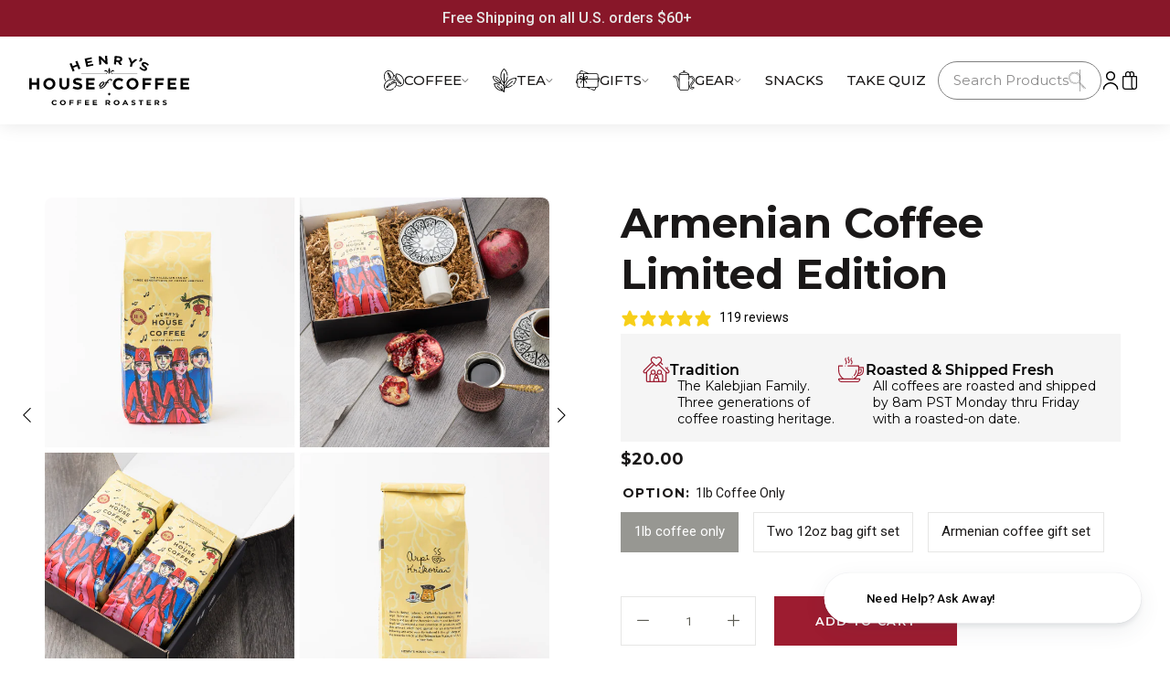

--- FILE ---
content_type: text/html; charset=utf-8
request_url: https://henryshouseofcoffee.com/products/armenian-coffee-ltd
body_size: 153482
content:





   <!DOCTYPE html>
<html class="no-js" lang="en"><head>

   <script src='//henryshouseofcoffee.com/cdn/shop/t/135/assets/sealapps_email_config.js?v=136218383419054340931730130329' defer='defer' ></script>

   <script src='//henryshouseofcoffee.com/cdn/shop/t/135/assets/product_restore_email.js?v=155182420076215696901730130330' defer='defer' ></script>

   <script id='em_product_variants' type='application/json'>
        [{"id":42224380018927,"title":"1lb coffee only","option1":"1lb coffee only","option2":null,"option3":null,"sku":"ARM101ARPC","requires_shipping":true,"taxable":false,"featured_image":null,"available":true,"name":"Armenian Coffee Limited Edition - 1lb coffee only","public_title":"1lb coffee only","options":["1lb coffee only"],"price":2000,"weight":454,"compare_at_price":null,"inventory_management":"shopify","barcode":"","requires_selling_plan":false,"selling_plan_allocations":[{"price_adjustments":[{"position":1,"price":1800}],"price":1800,"compare_at_price":2000,"per_delivery_price":1800,"selling_plan_id":7385972975,"selling_plan_group_id":"c5d450e023c73f6b42b200a5277169688b527145"},{"price_adjustments":[{"position":1,"price":1800}],"price":1800,"compare_at_price":2000,"per_delivery_price":1800,"selling_plan_id":7386005743,"selling_plan_group_id":"c5d450e023c73f6b42b200a5277169688b527145"},{"price_adjustments":[{"position":1,"price":1800}],"price":1800,"compare_at_price":2000,"per_delivery_price":1800,"selling_plan_id":7386038511,"selling_plan_group_id":"c5d450e023c73f6b42b200a5277169688b527145"}]},{"id":42224380051695,"title":"Two 12oz bag gift set","option1":"Two 12oz bag gift set","option2":null,"option3":null,"sku":"ARM101ARP2C","requires_shipping":true,"taxable":false,"featured_image":null,"available":true,"name":"Armenian Coffee Limited Edition - Two 12oz bag gift set","public_title":"Two 12oz bag gift set","options":["Two 12oz bag gift set"],"price":4000,"weight":850,"compare_at_price":null,"inventory_management":"shopify","barcode":"","requires_selling_plan":false,"selling_plan_allocations":[{"price_adjustments":[{"position":1,"price":3600}],"price":3600,"compare_at_price":4000,"per_delivery_price":3600,"selling_plan_id":7385972975,"selling_plan_group_id":"c5d450e023c73f6b42b200a5277169688b527145"},{"price_adjustments":[{"position":1,"price":3600}],"price":3600,"compare_at_price":4000,"per_delivery_price":3600,"selling_plan_id":7386005743,"selling_plan_group_id":"c5d450e023c73f6b42b200a5277169688b527145"},{"price_adjustments":[{"position":1,"price":3600}],"price":3600,"compare_at_price":4000,"per_delivery_price":3600,"selling_plan_id":7386038511,"selling_plan_group_id":"c5d450e023c73f6b42b200a5277169688b527145"}]},{"id":42224380084463,"title":"Armenian coffee gift set","option1":"Armenian coffee gift set","option2":null,"option3":null,"sku":"ARM101ARPG","requires_shipping":true,"taxable":false,"featured_image":null,"available":true,"name":"Armenian Coffee Limited Edition - Armenian coffee gift set","public_title":"Armenian coffee gift set","options":["Armenian coffee gift set"],"price":5500,"weight":1247,"compare_at_price":null,"inventory_management":"shopify","barcode":"","requires_selling_plan":false,"selling_plan_allocations":[{"price_adjustments":[{"position":1,"price":4950}],"price":4950,"compare_at_price":5500,"per_delivery_price":4950,"selling_plan_id":7385972975,"selling_plan_group_id":"c5d450e023c73f6b42b200a5277169688b527145"},{"price_adjustments":[{"position":1,"price":4950}],"price":4950,"compare_at_price":5500,"per_delivery_price":4950,"selling_plan_id":7386005743,"selling_plan_group_id":"c5d450e023c73f6b42b200a5277169688b527145"},{"price_adjustments":[{"position":1,"price":4950}],"price":4950,"compare_at_price":5500,"per_delivery_price":4950,"selling_plan_id":7386038511,"selling_plan_group_id":"c5d450e023c73f6b42b200a5277169688b527145"}]}]

  </script>

   <script id='em_product_selected_or_first_available_variant' type='application/json'>
        {"id":42224380018927,"title":"1lb coffee only","option1":"1lb coffee only","option2":null,"option3":null,"sku":"ARM101ARPC","requires_shipping":true,"taxable":false,"featured_image":null,"available":true,"name":"Armenian Coffee Limited Edition - 1lb coffee only","public_title":"1lb coffee only","options":["1lb coffee only"],"price":2000,"weight":454,"compare_at_price":null,"inventory_management":"shopify","barcode":"","requires_selling_plan":false,"selling_plan_allocations":[{"price_adjustments":[{"position":1,"price":1800}],"price":1800,"compare_at_price":2000,"per_delivery_price":1800,"selling_plan_id":7385972975,"selling_plan_group_id":"c5d450e023c73f6b42b200a5277169688b527145"},{"price_adjustments":[{"position":1,"price":1800}],"price":1800,"compare_at_price":2000,"per_delivery_price":1800,"selling_plan_id":7386005743,"selling_plan_group_id":"c5d450e023c73f6b42b200a5277169688b527145"},{"price_adjustments":[{"position":1,"price":1800}],"price":1800,"compare_at_price":2000,"per_delivery_price":1800,"selling_plan_id":7386038511,"selling_plan_group_id":"c5d450e023c73f6b42b200a5277169688b527145"}]}

  </script>

   <script>     
  var Ms = {};
</script>

   <script>
/* >> TriplePixel :: start*/
~function(W,H,A,L,E,_){function O(T,R){void 0===R&&(R=!1),H=new XMLHttpRequest,H.open("GET","//triplewhale-pixel.web.app/triplepx.txt?"+~(Date.now()/9e7),!0),H.send(null),H.onreadystatechange=function(){4===H.readyState&&200===H.status?setTimeout(function(){return eval(H.responseText)},50):(299<H.status||H.status<200)&&T&&!R&&(R=!0,O(T-1))}}if(L=window,!L[H+"sn"]){L[H+"sn"]=1;try{A.setItem(H,1+(0|A.getItem(H)||0)),W.includes("⇈")&&A.setItem(H+"Stg",1+(0|A.getItem(H+"Stg")||0)),(E=JSON.parse(A.getItem(H+"U")||"[]")).push(location.href),A.setItem(H+"U",JSON.stringify(E))}catch(e){}A.getItem('"!nC`')||(A=L,A[H]||(L=function(){return Date.now().toString(36)+"_"+Math.random().toString(36)},E=A[H]=function(t,e){return W=L(),(E._q=E._q||[]).push([W,t,e]),E._headless=!0,W},E.ch=W,O(5)))}}("","TriplePixel",localStorage);
/*

   << TriplePixel :: end*/
</script><!--Content in content_for_header -->
<!--LayoutHub-Embed--><meta name="layouthub" /><link rel="stylesheet" href="https://fonts.googleapis.com/css?display=swap&family=Work+Sans:100,200,300,400,500,600,700,800,900|Merriweather:100,200,300,400,500,600,700,800,900" /><link rel="stylesheet" type="text/css" href="[data-uri]" media="all">
<!--LH--><!--/LayoutHub-Embed--><script>tolstoyAppKey="cdb8fee6-4b04-4313-9247-11da17f9f45e"</script>
<script src="https://widget.gotolstoy.com/widget/widget.js" defer></script>

   <!-- Hotjar Tracking Code for www.henryshouseofcoffee.com -->
<script>
    (function(h,o,t,j,a,r){
        h.hj=h.hj||function(){(h.hj.q=h.hj.q||[]).push(arguments)};
        h._hjSettings={hjid:376667,hjsv:6};
        a=o.getElementsByTagName('head')[0];
        r=o.createElement('script');r.async=1;
        r.src=t+h._hjSettings.hjid+j+h._hjSettings.hjsv;
        a.appendChild(r);
    })(window,document,'https://static.hotjar.com/c/hotjar-','.js?sv=');
</script>

   <!-- Google Tag Manager -->
<script>(function(w,d,s,l,i){w[l]=w[l]||[];w[l].push({'gtm.start':
new Date().getTime(),event:'gtm.js'});var f=d.getElementsByTagName(s)[0],
j=d.createElement(s),dl=l!='dataLayer'?'&l='+l:'';j.async=true;j.src=
'https://www.googletagmanager.com/gtm.js?id='+i+dl;f.parentNode.insertBefore(j,f);
})(window,document,'script','dataLayer','GTM-KMZWDX2');</script>
<!-- End Google Tag Manager -->

   <meta charset="utf-8">

   <meta http-equiv="X-UA-Compatible" content="IE=edge">

   <meta name="viewport" content="width=device-width,initial-scale=1">

   <meta name="theme-color" content=""><link rel="icon" type="image/png" href="//henryshouseofcoffee.com/cdn/shop/files/H-Flame-Favicon-Logo_32x32.png?v=1637221198"><link rel="preconnect" href="https://cdn.shopify.com" crossorigin>

   <link rel="preconnect" href="https://monorail-edge.shopifysvc.com" crossorigin>
<script
    src="https://ab.gosupersonic.ai/0j109pjmz2l3g64o/abtest.js"
    data-shop="0j109pjmz2l3g64o"
    data-name="product"
    data-suffix=""
    data-theme="146591777007"
    data-currency="USD" 
></script>

<!-- begin Convert Experiences code--><script type="text/javascript" src="//cdn-4.convertexperiments.com/v1/js/10007840-10007697.js"></script><!-- end Convert Experiences code -->
    



<script>window.performance && window.performance.mark && window.performance.mark('shopify.content_for_header.start');</script><meta name="facebook-domain-verification" content="638ojt638h12d7llsv03fowgd3pc0j">
<meta name="google-site-verification" content="6fu_bexSi6nAisdhYxqFk4KTncXN-lY9vZ_vKzC7pp0">
<meta id="shopify-digital-wallet" name="shopify-digital-wallet" content="/55037886703/digital_wallets/dialog">
<meta name="shopify-checkout-api-token" content="2b919b308998b6df0d51e38ceb095114">
<meta id="in-context-paypal-metadata" data-shop-id="55037886703" data-venmo-supported="false" data-environment="production" data-locale="en_US" data-paypal-v4="true" data-currency="USD">
<link rel="alternate" hreflang="x-default" href="https://henryshouseofcoffee.com/products/armenian-coffee-ltd">
<link rel="alternate" hreflang="en" href="https://henryshouseofcoffee.com/products/armenian-coffee-ltd">
<link rel="alternate" hreflang="fr" href="https://henryshouseofcoffee.com/fr/products/armenian-coffee-ltd">
<link rel="alternate" type="application/json+oembed" href="https://henryshouseofcoffee.com/products/armenian-coffee-ltd.oembed">
<script async="async" src="/checkouts/internal/preloads.js?locale=en-US"></script>
<link rel="preconnect" href="https://shop.app" crossorigin="anonymous">
<script async="async" src="https://shop.app/checkouts/internal/preloads.js?locale=en-US&shop_id=55037886703" crossorigin="anonymous"></script>
<script id="apple-pay-shop-capabilities" type="application/json">{"shopId":55037886703,"countryCode":"US","currencyCode":"USD","merchantCapabilities":["supports3DS"],"merchantId":"gid:\/\/shopify\/Shop\/55037886703","merchantName":"Henry’s House Of Coffee","requiredBillingContactFields":["postalAddress","email"],"requiredShippingContactFields":["postalAddress","email"],"shippingType":"shipping","supportedNetworks":["visa","masterCard","amex","discover","elo","jcb"],"total":{"type":"pending","label":"Henry’s House Of Coffee","amount":"1.00"},"shopifyPaymentsEnabled":true,"supportsSubscriptions":true}</script>
<script id="shopify-features" type="application/json">{"accessToken":"2b919b308998b6df0d51e38ceb095114","betas":["rich-media-storefront-analytics"],"domain":"henryshouseofcoffee.com","predictiveSearch":true,"shopId":55037886703,"locale":"en"}</script>
<script>var Shopify = Shopify || {};
Shopify.shop = "henryshouseofcoffee.myshopify.com";
Shopify.locale = "en";
Shopify.currency = {"active":"USD","rate":"1.0"};
Shopify.country = "US";
Shopify.theme = {"name":"henrys-house-of-coffe-pf\/master","id":146591777007,"schema_name":"Dawn","schema_version":"1.0.0","theme_store_id":null,"role":"main"};
Shopify.theme.handle = "null";
Shopify.theme.style = {"id":null,"handle":null};
Shopify.cdnHost = "henryshouseofcoffee.com/cdn";
Shopify.routes = Shopify.routes || {};
Shopify.routes.root = "/";</script>
<script type="module">!function(o){(o.Shopify=o.Shopify||{}).modules=!0}(window);</script>
<script>!function(o){function n(){var o=[];function n(){o.push(Array.prototype.slice.apply(arguments))}return n.q=o,n}var t=o.Shopify=o.Shopify||{};t.loadFeatures=n(),t.autoloadFeatures=n()}(window);</script>
<script>
  window.ShopifyPay = window.ShopifyPay || {};
  window.ShopifyPay.apiHost = "shop.app\/pay";
  window.ShopifyPay.redirectState = null;
</script>
<script id="shop-js-analytics" type="application/json">{"pageType":"product"}</script>
<script defer="defer" async type="module" src="//henryshouseofcoffee.com/cdn/shopifycloud/shop-js/modules/v2/client.init-shop-cart-sync_C5BV16lS.en.esm.js"></script>
<script defer="defer" async type="module" src="//henryshouseofcoffee.com/cdn/shopifycloud/shop-js/modules/v2/chunk.common_CygWptCX.esm.js"></script>
<script type="module">
  await import("//henryshouseofcoffee.com/cdn/shopifycloud/shop-js/modules/v2/client.init-shop-cart-sync_C5BV16lS.en.esm.js");
await import("//henryshouseofcoffee.com/cdn/shopifycloud/shop-js/modules/v2/chunk.common_CygWptCX.esm.js");

  window.Shopify.SignInWithShop?.initShopCartSync?.({"fedCMEnabled":true,"windoidEnabled":true});

</script>
<script>
  window.Shopify = window.Shopify || {};
  if (!window.Shopify.featureAssets) window.Shopify.featureAssets = {};
  window.Shopify.featureAssets['shop-js'] = {"shop-cart-sync":["modules/v2/client.shop-cart-sync_ZFArdW7E.en.esm.js","modules/v2/chunk.common_CygWptCX.esm.js"],"init-fed-cm":["modules/v2/client.init-fed-cm_CmiC4vf6.en.esm.js","modules/v2/chunk.common_CygWptCX.esm.js"],"shop-button":["modules/v2/client.shop-button_tlx5R9nI.en.esm.js","modules/v2/chunk.common_CygWptCX.esm.js"],"shop-cash-offers":["modules/v2/client.shop-cash-offers_DOA2yAJr.en.esm.js","modules/v2/chunk.common_CygWptCX.esm.js","modules/v2/chunk.modal_D71HUcav.esm.js"],"init-windoid":["modules/v2/client.init-windoid_sURxWdc1.en.esm.js","modules/v2/chunk.common_CygWptCX.esm.js"],"shop-toast-manager":["modules/v2/client.shop-toast-manager_ClPi3nE9.en.esm.js","modules/v2/chunk.common_CygWptCX.esm.js"],"init-shop-email-lookup-coordinator":["modules/v2/client.init-shop-email-lookup-coordinator_B8hsDcYM.en.esm.js","modules/v2/chunk.common_CygWptCX.esm.js"],"init-shop-cart-sync":["modules/v2/client.init-shop-cart-sync_C5BV16lS.en.esm.js","modules/v2/chunk.common_CygWptCX.esm.js"],"avatar":["modules/v2/client.avatar_BTnouDA3.en.esm.js"],"pay-button":["modules/v2/client.pay-button_FdsNuTd3.en.esm.js","modules/v2/chunk.common_CygWptCX.esm.js"],"init-customer-accounts":["modules/v2/client.init-customer-accounts_DxDtT_ad.en.esm.js","modules/v2/client.shop-login-button_C5VAVYt1.en.esm.js","modules/v2/chunk.common_CygWptCX.esm.js","modules/v2/chunk.modal_D71HUcav.esm.js"],"init-shop-for-new-customer-accounts":["modules/v2/client.init-shop-for-new-customer-accounts_ChsxoAhi.en.esm.js","modules/v2/client.shop-login-button_C5VAVYt1.en.esm.js","modules/v2/chunk.common_CygWptCX.esm.js","modules/v2/chunk.modal_D71HUcav.esm.js"],"shop-login-button":["modules/v2/client.shop-login-button_C5VAVYt1.en.esm.js","modules/v2/chunk.common_CygWptCX.esm.js","modules/v2/chunk.modal_D71HUcav.esm.js"],"init-customer-accounts-sign-up":["modules/v2/client.init-customer-accounts-sign-up_CPSyQ0Tj.en.esm.js","modules/v2/client.shop-login-button_C5VAVYt1.en.esm.js","modules/v2/chunk.common_CygWptCX.esm.js","modules/v2/chunk.modal_D71HUcav.esm.js"],"shop-follow-button":["modules/v2/client.shop-follow-button_Cva4Ekp9.en.esm.js","modules/v2/chunk.common_CygWptCX.esm.js","modules/v2/chunk.modal_D71HUcav.esm.js"],"checkout-modal":["modules/v2/client.checkout-modal_BPM8l0SH.en.esm.js","modules/v2/chunk.common_CygWptCX.esm.js","modules/v2/chunk.modal_D71HUcav.esm.js"],"lead-capture":["modules/v2/client.lead-capture_Bi8yE_yS.en.esm.js","modules/v2/chunk.common_CygWptCX.esm.js","modules/v2/chunk.modal_D71HUcav.esm.js"],"shop-login":["modules/v2/client.shop-login_D6lNrXab.en.esm.js","modules/v2/chunk.common_CygWptCX.esm.js","modules/v2/chunk.modal_D71HUcav.esm.js"],"payment-terms":["modules/v2/client.payment-terms_CZxnsJam.en.esm.js","modules/v2/chunk.common_CygWptCX.esm.js","modules/v2/chunk.modal_D71HUcav.esm.js"]};
</script>
<script>(function() {
  var isLoaded = false;
  function asyncLoad() {
    if (isLoaded) return;
    isLoaded = true;
    var urls = ["https:\/\/static.rechargecdn.com\/assets\/js\/widget.min.js?shop=henryshouseofcoffee.myshopify.com","https:\/\/reorder-master.hulkapps.com\/reorderjs\/re-order.js?1681324188\u0026shop=henryshouseofcoffee.myshopify.com","https:\/\/app.electricsms.com\/cart-widget\/widget.min.js?shop=henryshouseofcoffee.myshopify.com","https:\/\/assets.useinstabuy.com\/assets\/instabuy-client.js?shop=henryshouseofcoffee.myshopify.com","https:\/\/app.layouthub.com\/shopify\/layouthub.js?shop=henryshouseofcoffee.myshopify.com","https:\/\/static.klaviyo.com\/onsite\/js\/klaviyo.js?company_id=RHvVQE\u0026shop=henryshouseofcoffee.myshopify.com","https:\/\/static.klaviyo.com\/onsite\/js\/klaviyo.js?company_id=RHvVQE\u0026shop=henryshouseofcoffee.myshopify.com","https:\/\/cdn.shopify.com\/s\/files\/1\/0550\/3788\/6703\/t\/135\/assets\/yoast-active-script.js?v=1730130330\u0026shop=henryshouseofcoffee.myshopify.com","https:\/\/cdn.shopify.com\/s\/files\/1\/0550\/3788\/6703\/t\/135\/assets\/yoast-active-script.js?v=1730130330\u0026shop=henryshouseofcoffee.myshopify.com","https:\/\/d33a6lvgbd0fej.cloudfront.net\/script_tag\/secomapp.scripttag.js?shop=henryshouseofcoffee.myshopify.com"];
    for (var i = 0; i

   <urls.length; i++) {
      var s = document.createElement('script');
      s.type = 'text/javascript';
      s.async = true;
      s.src = urls[i];
      var x = document.getElementsByTagName('script')[0];
      x.parentNode.insertBefore(s, x);
    }
  };
  if(window.attachEvent) {
    window.attachEvent('onload', asyncLoad);
  } else {
    window.addEventListener('load', asyncLoad, false);
  }
})();</script>
<script id="__st">var __st={"a":55037886703,"offset":-28800,"reqid":"415b0374-38eb-4f16-ac80-be51ff722d73-1768771650","pageurl":"henryshouseofcoffee.com\/products\/armenian-coffee-ltd","u":"b6f73fb632ee","p":"product","rtyp":"product","rid":7446772908271};</script>
<script>window.ShopifyPaypalV4VisibilityTracking = true;</script>
<script id="captcha-bootstrap">!function(){'use strict';const t='contact',e='account',n='new_comment',o=[[t,t],['blogs',n],['comments',n],[t,'customer']],c=[[e,'customer_login'],[e,'guest_login'],[e,'recover_customer_password'],[e,'create_customer']],r=t=>t.map((([t,e])=>`form[action*='/${t}']:not([data-nocaptcha='true']) input[name='form_type'][value='${e}']`)).join(','),a=t=>()=>t?[...document.querySelectorAll(t)].map((t=>t.form)):[];function s(){const t=[...o],e=r(t);return a(e)}const i='password',u='form_key',d=['recaptcha-v3-token','g-recaptcha-response','h-captcha-response',i],f=()=>{try{return window.sessionStorage}catch{return}},m='__shopify_v',_=t=>t.elements[u];function p(t,e,n=!1){try{const o=window.sessionStorage,c=JSON.parse(o.getItem(e)),{data:r}=function(t){const{data:e,action:n}=t;return t[m]||n?{data:e,action:n}:{data:t,action:n}}(c);for(const[e,n]of Object.entries(r))t.elements[e]&&(t.elements[e].value=n);n&&o.removeItem(e)}catch(o){console.error('form repopulation failed',{error:o})}}const l='form_type',E='cptcha';function T(t){t.dataset[E]=!0}const w=window,h=w.document,L='Shopify',v='ce_forms',y='captcha';let A=!1;((t,e)=>{const n=(g='f06e6c50-85a8-45c8-87d0-21a2b65856fe',I='https://cdn.shopify.com/shopifycloud/storefront-forms-hcaptcha/ce_storefront_forms_captcha_hcaptcha.v1.5.2.iife.js',D={infoText:'Protected by hCaptcha',privacyText:'Privacy',termsText:'Terms'},(t,e,n)=>{const o=w[L][v],c=o.bindForm;if(c)return c(t,g,e,D).then(n);var r;o.q.push([[t,g,e,D],n]),r=I,A||(h.body.append(Object.assign(h.createElement('script'),{id:'captcha-provider',async:!0,src:r})),A=!0)});var g,I,D;w[L]=w[L]||{},w[L][v]=w[L][v]||{},w[L][v].q=[],w[L][y]=w[L][y]||{},w[L][y].protect=function(t,e){n(t,void 0,e),T(t)},Object.freeze(w[L][y]),function(t,e,n,w,h,L){const[v,y,A,g]=function(t,e,n){const i=e?o:[],u=t?c:[],d=[...i,...u],f=r(d),m=r(i),_=r(d.filter((([t,e])=>n.includes(e))));return[a(f),a(m),a(_),s()]}(w,h,L),I=t=>{const e=t.target;return e instanceof HTMLFormElement?e:e&&e.form},D=t=>v().includes(t);t.addEventListener('submit',(t=>{const e=I(t);if(!e)return;const n=D(e)&&!e.dataset.hcaptchaBound&&!e.dataset.recaptchaBound,o=_(e),c=g().includes(e)&&(!o||!o.value);(n||c)&&t.preventDefault(),c&&!n&&(function(t){try{if(!f())return;!function(t){const e=f();if(!e)return;const n=_(t);if(!n)return;const o=n.value;o&&e.removeItem(o)}(t);const e=Array.from(Array(32),(()=>Math.random().toString(36)[2])).join('');!function(t,e){_(t)||t.append(Object.assign(document.createElement('input'),{type:'hidden',name:u})),t.elements[u].value=e}(t,e),function(t,e){const n=f();if(!n)return;const o=[...t.querySelectorAll(`input[type='${i}']`)].map((({name:t})=>t)),c=[...d,...o],r={};for(const[a,s]of new FormData(t).entries())c.includes(a)||(r[a]=s);n.setItem(e,JSON.stringify({[m]:1,action:t.action,data:r}))}(t,e)}catch(e){console.error('failed to persist form',e)}}(e),e.submit())}));const S=(t,e)=>{t&&!t.dataset[E]&&(n(t,e.some((e=>e===t))),T(t))};for(const o of['focusin','change'])t.addEventListener(o,(t=>{const e=I(t);D(e)&&S(e,y())}));const B=e.get('form_key'),M=e.get(l),P=B&&M;t.addEventListener('DOMContentLoaded',(()=>{const t=y();if(P)for(const e of t)e.elements[l].value===M&&p(e,B);[...new Set([...A(),...v().filter((t=>'true'===t.dataset.shopifyCaptcha))])].forEach((e=>S(e,t)))}))}(h,new URLSearchParams(w.location.search),n,t,e,['guest_login'])})(!0,!0)}();</script>
<script integrity="sha256-4kQ18oKyAcykRKYeNunJcIwy7WH5gtpwJnB7kiuLZ1E=" data-source-attribution="shopify.loadfeatures" defer="defer" src="//henryshouseofcoffee.com/cdn/shopifycloud/storefront/assets/storefront/load_feature-a0a9edcb.js" crossorigin="anonymous"></script>
<script crossorigin="anonymous" defer="defer" src="//henryshouseofcoffee.com/cdn/shopifycloud/storefront/assets/shopify_pay/storefront-65b4c6d7.js?v=20250812"></script>
<script data-source-attribution="shopify.dynamic_checkout.dynamic.init">var Shopify=Shopify||{};Shopify.PaymentButton=Shopify.PaymentButton||{isStorefrontPortableWallets:!0,init:function(){window.Shopify.PaymentButton.init=function(){};var t=document.createElement("script");t.src="https://henryshouseofcoffee.com/cdn/shopifycloud/portable-wallets/latest/portable-wallets.en.js",t.type="module",document.head.appendChild(t)}};
</script>
<script data-source-attribution="shopify.dynamic_checkout.buyer_consent">
  function portableWalletsHideBuyerConsent(e){var t=document.getElementById("shopify-buyer-consent"),n=document.getElementById("shopify-subscription-policy-button");t&&n&&(t.classList.add("hidden"),t.setAttribute("aria-hidden","true"),n.removeEventListener("click",e))}function portableWalletsShowBuyerConsent(e){var t=document.getElementById("shopify-buyer-consent"),n=document.getElementById("shopify-subscription-policy-button");t&&n&&(t.classList.remove("hidden"),t.removeAttribute("aria-hidden"),n.addEventListener("click",e))}window.Shopify?.PaymentButton&&(window.Shopify.PaymentButton.hideBuyerConsent=portableWalletsHideBuyerConsent,window.Shopify.PaymentButton.showBuyerConsent=portableWalletsShowBuyerConsent);
</script>
<script data-source-attribution="shopify.dynamic_checkout.cart.bootstrap">document.addEventListener("DOMContentLoaded",(function(){function t(){return document.querySelector("shopify-accelerated-checkout-cart, shopify-accelerated-checkout")}if(t())Shopify.PaymentButton.init();else{new MutationObserver((function(e,n){t()&&(Shopify.PaymentButton.init(),n.disconnect())})).observe(document.body,{childList:!0,subtree:!0})}}));
</script>
<link id="shopify-accelerated-checkout-styles" rel="stylesheet" media="screen" href="https://henryshouseofcoffee.com/cdn/shopifycloud/portable-wallets/latest/accelerated-checkout-backwards-compat.css" crossorigin="anonymous">
<style id="shopify-accelerated-checkout-cart">
        #shopify-buyer-consent {
  margin-top: 1em;
  display: inline-block;
  width: 100%;
}

#shopify-buyer-consent.hidden {
  display: none;
}

#shopify-subscription-policy-button {
  background: none;
  border: none;
  padding: 0;
  text-decoration: underline;
  font-size: inherit;
  cursor: pointer;
}

#shopify-subscription-policy-button::before {
  box-shadow: none;
}

      </style>
<link rel="stylesheet" media="screen" href="//henryshouseofcoffee.com/cdn/shop/t/135/compiled_assets/styles.css?53109">
<script>window.performance && window.performance.mark && window.performance.mark('shopify.content_for_header.end');</script>



<style data-shopify>

    @font-face {
        font-family: 'Montserrat';
        src: url('//henryshouseofcoffee.com/cdn/shop/t/135/assets/Montserrat-BoldItalic.eot?v=115101247571755244881730130331');
        src: url('//henryshouseofcoffee.com/cdn/shop/t/135/assets/Montserrat-BoldItalic.eot?v=115101247571755244881730130331?#iefix') format('embedded-opentype'),
            url('//henryshouseofcoffee.com/cdn/shop/t/135/assets/Montserrat-BoldItalic.woff2?v=132852974094133864291730130329') format('woff2'),
            url('//henryshouseofcoffee.com/cdn/shop/t/135/assets/Montserrat-BoldItalic.woff?v=52816980369429526961730130332') format('woff'),
            url('//henryshouseofcoffee.com/cdn/shop/t/135/assets/Montserrat-BoldItalic.ttf?v=160416590785611368081730130331') format('truetype'),
            url('//henryshouseofcoffee.com/cdn/shop/t/135/assets/Montserrat-BoldItalic.svg?v=181818401526568980721730130330#Montserrat-BoldItalic') format('svg');
        font-weight: bold;
        font-style: italic;
        font-display: swap;
    }

    @font-face {
        font-family: 'Montserrat';
        src: url('//henryshouseofcoffee.com/cdn/shop/t/135/assets/Montserrat-Bold.eot?v=142625846035166802481730130329');
        src: url('//henryshouseofcoffee.com/cdn/shop/t/135/assets/Montserrat-Bold.eot?v=142625846035166802481730130329?#iefix') format('embedded-opentype'),
            url('//henryshouseofcoffee.com/cdn/shop/t/135/assets/Montserrat-Bold.woff2?v=162952599707499000311730130331') format('woff2'),
            url('//henryshouseofcoffee.com/cdn/shop/t/135/assets/Montserrat-Bold.woff?v=177966395839643621131730130332') format('woff'),
            url('//henryshouseofcoffee.com/cdn/shop/t/135/assets/Montserrat-Bold.ttf?v=136471532484402581051730130331') format('truetype'),
            url('//henryshouseofcoffee.com/cdn/shop/t/135/assets/Montserrat-Bold.svg?v=38614628475162828611730130330#Montserrat-Bold') format('svg');
        font-weight: bold;
        font-style: normal;
        font-display: swap;
    }

    @font-face {
        font-family: 'Montserrat';
        src: url('//henryshouseofcoffee.com/cdn/shop/t/135/assets/Montserrat-Italic.eot?v=184272780530573758311730130329');
        src: url('//henryshouseofcoffee.com/cdn/shop/t/135/assets/Montserrat-Italic.eot?v=184272780530573758311730130329?#iefix') format('embedded-opentype'),
            url('//henryshouseofcoffee.com/cdn/shop/t/135/assets/Montserrat-Italic.woff2?v=135249706740299607421730130329') format('woff2'),
            url('//henryshouseofcoffee.com/cdn/shop/t/135/assets/Montserrat-Italic.woff?v=119496645783349756711730130330') format('woff'),
            url('//henryshouseofcoffee.com/cdn/shop/t/135/assets/Montserrat-Italic.ttf?v=131380418250407028991730130329') format('truetype'),
            url('//henryshouseofcoffee.com/cdn/shop/t/135/assets/Montserrat-Italic.svg?v=5143223860033875291730130331#Montserrat-Italic') format('svg');
        font-weight: normal;
        font-style: italic;
        font-display: swap;
    }

    @font-face {
        font-family: 'Montserrat';
        src: url('//henryshouseofcoffee.com/cdn/shop/t/135/assets/Montserrat-Medium.eot?v=157152778835466624661730130330');
        src: url('//henryshouseofcoffee.com/cdn/shop/t/135/assets/Montserrat-Medium.eot?v=157152778835466624661730130330?#iefix') format('embedded-opentype'),
            url('//henryshouseofcoffee.com/cdn/shop/t/135/assets/Montserrat-Medium.woff2?v=38641382521752841721730130329') format('woff2'),
            url('//henryshouseofcoffee.com/cdn/shop/t/135/assets/Montserrat-Medium.woff?v=21820433714556861011730130329') format('woff'),
            url('//henryshouseofcoffee.com/cdn/shop/t/135/assets/Montserrat-Medium.ttf?v=44295142781157762501730130329') format('truetype'),
            url('//henryshouseofcoffee.com/cdn/shop/t/135/assets/Montserrat-Medium.svg?v=77399479052899761691730130330#Montserrat-Medium') format('svg');
        font-weight: 500;
        font-style: normal;
        font-display: swap;
    }

    @font-face {
        font-family: 'Montserrat';
        src: url('//henryshouseofcoffee.com/cdn/shop/t/135/assets/Montserrat-Regular.eot?v=113989923444759631731730130328');
        src: url('//henryshouseofcoffee.com/cdn/shop/t/135/assets/Montserrat-Regular.eot?v=113989923444759631731730130328?#iefix') format('embedded-opentype'),
            url('//henryshouseofcoffee.com/cdn/shop/t/135/assets/Montserrat-Regular.woff2?v=163368634206553424801730130332') format('woff2'),
            url('//henryshouseofcoffee.com/cdn/shop/t/135/assets/Montserrat-Regular.woff?v=105695560521376368051730130331') format('woff'),
            url('//henryshouseofcoffee.com/cdn/shop/t/135/assets/Montserrat-Regular.ttf?v=19752209884871944801730130329') format('truetype'),
            url('//henryshouseofcoffee.com/cdn/shop/t/135/assets/Montserrat-Regular.svg?v=172295973820683705191730130331#Montserrat-Regular') format('svg');
        font-weight: normal;
        font-style: normal;
        font-display: swap;
    }

    @font-face {
        font-family: 'Montserrat';
        src: url('//henryshouseofcoffee.com/cdn/shop/t/135/assets/Montserrat-SemiBold.eot?v=82837698485497390831730130331');
        src: url('//henryshouseofcoffee.com/cdn/shop/t/135/assets/Montserrat-SemiBold.eot?v=82837698485497390831730130331?#iefix') format('embedded-opentype'),
            url('//henryshouseofcoffee.com/cdn/shop/t/135/assets/Montserrat-SemiBold.woff2?v=151418561516772909751730130328') format('woff2'),
            url('//henryshouseofcoffee.com/cdn/shop/t/135/assets/Montserrat-SemiBold.woff?v=59132029089921781621730130330') format('woff'),
            url('//henryshouseofcoffee.com/cdn/shop/t/135/assets/Montserrat-SemiBold.ttf?v=32174080290509476721730130332') format('truetype'),
            url('//henryshouseofcoffee.com/cdn/shop/t/135/assets/Montserrat-SemiBold.svg?v=183729479476834743201730130329#Montserrat-SemiBold') format('svg');
        font-weight: 600;
        font-style: normal;
        font-display: swap;
    }

    @font-face {
        font-family: 'Montserrat';
        src: url('//henryshouseofcoffee.com/cdn/shop/t/135/assets/Montserrat-SemiBoldItalic.eot?v=56580054321233265781730130328');
        src: url('//henryshouseofcoffee.com/cdn/shop/t/135/assets/Montserrat-SemiBoldItalic.eot?v=56580054321233265781730130328?#iefix') format('embedded-opentype'),
            url('//henryshouseofcoffee.com/cdn/shop/t/135/assets/Montserrat-SemiBoldItalic.woff2?v=176102504542659430921730130330') format('woff2'),
            url('//henryshouseofcoffee.com/cdn/shop/t/135/assets/Montserrat-SemiBoldItalic.woff?v=32445215829708344401730130332') format('woff'),
            url('//henryshouseofcoffee.com/cdn/shop/t/135/assets/Montserrat-SemiBoldItalic.ttf?v=144833464554978198331730130329') format('truetype'),
            url('//henryshouseofcoffee.com/cdn/shop/t/135/assets/Montserrat-SemiBoldItalic.svg?v=68459837178234196861730130330#Montserrat-SemiBoldItalic') format('svg');
        font-weight: 600;
        font-style: italic;
        font-display: swap;
    }

    @font-face {
        font-family: 'Cormorant';
        src: url('//henryshouseofcoffee.com/cdn/shop/t/135/assets/Cormorant-Bold.eot?v=55821275593883952151730130331');
        src: url('//henryshouseofcoffee.com/cdn/shop/t/135/assets/Cormorant-Bold.eot?v=55821275593883952151730130331?#iefix') format('embedded-opentype'),
            url('//henryshouseofcoffee.com/cdn/shop/t/135/assets/Cormorant-Bold.woff2?v=7325847607581447211730130331') format('woff2'),
            url('//henryshouseofcoffee.com/cdn/shop/t/135/assets/Cormorant-Bold.woff?v=179322892309196372241730130330') format('woff'),
            url('//henryshouseofcoffee.com/cdn/shop/t/135/assets/Cormorant-Bold.ttf?53109') format('truetype'),
            url('//henryshouseofcoffee.com/cdn/shop/t/135/assets/Cormorant-Bold.svg?v=117147498064762618761730130329#Cormorant-Bold') format('svg');
        font-weight: bold;
        font-style: normal;
        font-display: swap;
    }
    
    @font-face {
        font-family: 'Cormorant';
        src: url('//henryshouseofcoffee.com/cdn/shop/t/135/assets/Cormorant-BoldItalic.eot?v=179035591963343940801730130331');
        src: url('//henryshouseofcoffee.com/cdn/shop/t/135/assets/Cormorant-BoldItalic.eot?v=179035591963343940801730130331?#iefix') format('embedded-opentype'),
            url('//henryshouseofcoffee.com/cdn/shop/t/135/assets/Cormorant-BoldItalic.woff2?v=164257938443953345141730130329') format('woff2'),
            url('//henryshouseofcoffee.com/cdn/shop/t/135/assets/Cormorant-BoldItalic.woff?v=51000291306509910671730130331') format('woff'),
            url('//henryshouseofcoffee.com/cdn/shop/t/135/assets/Cormorant-BoldItalic.ttf?v=92614158915454115631730130329') format('truetype'),
            url('//henryshouseofcoffee.com/cdn/shop/t/135/assets/Cormorant-BoldItalic.svg?v=109524479740783083281730130329#Cormorant-BoldItalic') format('svg');
        font-weight: bold;
        font-style: italic;
        font-display: swap;
    }
    
    @font-face {
        font-family: 'Cormorant';
        src: url('//henryshouseofcoffee.com/cdn/shop/t/135/assets/Cormorant-Italic.eot?v=147984479204776013121730130331');
        src: url('//henryshouseofcoffee.com/cdn/shop/t/135/assets/Cormorant-Italic.eot?v=147984479204776013121730130331?#iefix') format('embedded-opentype'),
            url('//henryshouseofcoffee.com/cdn/shop/t/135/assets/Cormorant-Italic.woff2?v=94194626650850148631730130330') format('woff2'),
            url('//henryshouseofcoffee.com/cdn/shop/t/135/assets/Cormorant-Italic.woff?v=113917942028877856961730130329') format('woff'),
            url('//henryshouseofcoffee.com/cdn/shop/t/135/assets/Cormorant-Italic.ttf?v=136884716354785430861730130331') format('truetype'),
            url('//henryshouseofcoffee.com/cdn/shop/t/135/assets/Cormorant-Italic.svg?v=44733860033290134091730130330#Cormorant-Italic') format('svg');
        font-weight: normal;
        font-style: italic;
        font-display: swap;
    }
    
    @font-face {
        font-family: 'Cormorant';
        src: url('//henryshouseofcoffee.com/cdn/shop/t/135/assets/Cormorant-Regular.eot?v=62644378194650553091730130330');
        src: url('//henryshouseofcoffee.com/cdn/shop/t/135/assets/Cormorant-Regular.eot?v=62644378194650553091730130330?#iefix') format('embedded-opentype'),
            url('//henryshouseofcoffee.com/cdn/shop/t/135/assets/Cormorant-Regular.woff2?v=16857440971690548691730130332') format('woff2'),
            url('//henryshouseofcoffee.com/cdn/shop/t/135/assets/Cormorant-Regular.woff?v=94453756449495764941730130329') format('woff'),
            url('//henryshouseofcoffee.com/cdn/shop/t/135/assets/Cormorant-Regular.ttf?v=49303150065052488471730130332') format('truetype'),
            url('//henryshouseofcoffee.com/cdn/shop/t/135/assets/Cormorant-Regular.svg?v=144939897805676960091730130329#Cormorant-Regular') format('svg');
        font-weight: normal;
        font-style: normal;
        font-display: swap;
    }
    
    @font-face {
        font-family: 'Cormorant';
        src: url('//henryshouseofcoffee.com/cdn/shop/t/135/assets/Cormorant-SemiBoldItalic.eot?v=94228151539087893051730130329');
        src: url('//henryshouseofcoffee.com/cdn/shop/t/135/assets/Cormorant-SemiBoldItalic.eot?v=94228151539087893051730130329?#iefix') format('embedded-opentype'),
            url('//henryshouseofcoffee.com/cdn/shop/t/135/assets/Cormorant-SemiBoldItalic.woff2?v=111304737687190804091730130329') format('woff2'),
            url('//henryshouseofcoffee.com/cdn/shop/t/135/assets/Cormorant-SemiBoldItalic.woff?v=96907753854705382561730130330') format('woff'),
            url('//henryshouseofcoffee.com/cdn/shop/t/135/assets/Cormorant-SemiBoldItalic.ttf?v=169929944654489025121730130331') format('truetype'),
            url('//henryshouseofcoffee.com/cdn/shop/t/135/assets/Cormorant-SemiBoldItalic.svg?v=147102887421827115221730130331#Cormorant-SemiBoldItalic') format('svg');
        font-weight: 600;
        font-style: italic;
        font-display: swap;
    }
    
    @font-face {
        font-family: 'Cormorant';
        src: url('//henryshouseofcoffee.com/cdn/shop/t/135/assets/Cormorant-SemiBold.eot?v=3833907317612683571730130330');
        src: url('//henryshouseofcoffee.com/cdn/shop/t/135/assets/Cormorant-SemiBold.eot?v=3833907317612683571730130330?#iefix') format('embedded-opentype'),
            url('//henryshouseofcoffee.com/cdn/shop/t/135/assets/Cormorant-SemiBold.woff2?v=133448208991765132371730130330') format('woff2'),
            url('//henryshouseofcoffee.com/cdn/shop/t/135/assets/Cormorant-SemiBold.woff?v=49659433620663194831730130330') format('woff'),
            url('//henryshouseofcoffee.com/cdn/shop/t/135/assets/Cormorant-SemiBold.ttf?v=60051301357908567041730130330') format('truetype'),
            url('//henryshouseofcoffee.com/cdn/shop/t/135/assets/Cormorant-SemiBold.svg?v=180286987908921176591730130331#Cormorant-SemiBold') format('svg');
        font-weight: 600;
        font-style: normal;
        font-display: swap;
    }
    
    @font-face {
        font-family: 'Roboto';
        src: url('//henryshouseofcoffee.com/cdn/shop/t/135/assets/Roboto-BoldItalic.eot?v=2813481264615457361730130331');
        src: url('//henryshouseofcoffee.com/cdn/shop/t/135/assets/Roboto-BoldItalic.eot?v=2813481264615457361730130331?#iefix') format('embedded-opentype'),
            url('//henryshouseofcoffee.com/cdn/shop/t/135/assets/Roboto-BoldItalic.woff2?v=56348975206437216981730130329') format('woff2'),
            url('//henryshouseofcoffee.com/cdn/shop/t/135/assets/Roboto-BoldItalic.woff?v=131511751135922657491730130329') format('woff'),
            url('//henryshouseofcoffee.com/cdn/shop/t/135/assets/Roboto-BoldItalic.ttf?v=101992878106314964321730130330') format('truetype'),
            url('//henryshouseofcoffee.com/cdn/shop/t/135/assets/Roboto-BoldItalic.svg?v=157982003019920407061730130330#Roboto-BoldItalic') format('svg');
        font-weight: bold;
        font-style: italic;
        font-display: swap;
    }
    
    @font-face {
        font-family: 'Roboto';
        src: url('//henryshouseofcoffee.com/cdn/shop/t/135/assets/Roboto-Italic.eot?v=4477177301569975801730130330');
        src: url('//henryshouseofcoffee.com/cdn/shop/t/135/assets/Roboto-Italic.eot?v=4477177301569975801730130330?#iefix') format('embedded-opentype'),
            url('//henryshouseofcoffee.com/cdn/shop/t/135/assets/Roboto-Italic.woff2?v=45192379901518849621730130330') format('woff2'),
            url('//henryshouseofcoffee.com/cdn/shop/t/135/assets/Roboto-Italic.woff?v=84911092600947328951730130329') format('woff'),
            url('//henryshouseofcoffee.com/cdn/shop/t/135/assets/Roboto-Italic.ttf?v=69162580585332737591730130328') format('truetype'),
            url('//henryshouseofcoffee.com/cdn/shop/t/135/assets/Roboto-Italic.svg?v=128411811384069803661730130330#Roboto-Italic') format('svg');
        font-weight: normal;
        font-style: italic;
        font-display: swap;
    }
    
    @font-face {
        font-family: 'Roboto';
        src: url('//henryshouseofcoffee.com/cdn/shop/t/135/assets/Roboto-MediumItalic.eot?v=45488926553365351571730130330');
        src: url('//henryshouseofcoffee.com/cdn/shop/t/135/assets/Roboto-MediumItalic.eot?v=45488926553365351571730130330?#iefix') format('embedded-opentype'),
            url('//henryshouseofcoffee.com/cdn/shop/t/135/assets/Roboto-MediumItalic.woff2?v=24744906930381786911730130330') format('woff2'),
            url('//henryshouseofcoffee.com/cdn/shop/t/135/assets/Roboto-MediumItalic.woff?v=96939304515144129431730130331') format('woff'),
            url('//henryshouseofcoffee.com/cdn/shop/t/135/assets/Roboto-MediumItalic.ttf?v=128788548067986314691730130329') format('truetype'),
            url('//henryshouseofcoffee.com/cdn/shop/t/135/assets/Roboto-MediumItalic.svg?v=137815241407797000951730130330#Roboto-MediumItalic') format('svg');
        font-weight: 500;
        font-style: italic;
        font-display: swap;
    }
    
    @font-face {
        font-family: 'Roboto';
        src: url('//henryshouseofcoffee.com/cdn/shop/t/135/assets/Roboto-Medium.eot?v=106132999851738263721730130329');
        src: url('//henryshouseofcoffee.com/cdn/shop/t/135/assets/Roboto-Medium.eot?v=106132999851738263721730130329?#iefix') format('embedded-opentype'),
            url('//henryshouseofcoffee.com/cdn/shop/t/135/assets/Roboto-Medium.woff2?v=114842707810666889231730130330') format('woff2'),
            url('//henryshouseofcoffee.com/cdn/shop/t/135/assets/Roboto-Medium.woff?v=39073067797392917781730130329') format('woff'),
            url('//henryshouseofcoffee.com/cdn/shop/t/135/assets/Roboto-Medium.ttf?v=104454093879720283821730130331') format('truetype'),
            url('//henryshouseofcoffee.com/cdn/shop/t/135/assets/Roboto-Medium.svg?v=171350180825335368071730130330#Roboto-Medium') format('svg');
        font-weight: 500;
        font-style: normal;
        font-display: swap;
    }
    
    @font-face {
        font-family: 'Roboto';
        src: url('//henryshouseofcoffee.com/cdn/shop/t/135/assets/Roboto-Regular.eot?v=38494541039566858641730130329');
        src: url('//henryshouseofcoffee.com/cdn/shop/t/135/assets/Roboto-Regular.eot?v=38494541039566858641730130329?#iefix') format('embedded-opentype'),
            url('//henryshouseofcoffee.com/cdn/shop/t/135/assets/Roboto-Regular.woff2?v=172248728216778670031730130330') format('woff2'),
            url('//henryshouseofcoffee.com/cdn/shop/t/135/assets/Roboto-Regular.woff?v=14077975819877403011730130330') format('woff'),
            url('//henryshouseofcoffee.com/cdn/shop/t/135/assets/Roboto-Regular.ttf?v=156583559498103529011730130331') format('truetype'),
            url('//henryshouseofcoffee.com/cdn/shop/t/135/assets/Roboto-Regular.svg?v=110392769320087991121730130329#Roboto-Regular') format('svg');
        font-weight: normal;
        font-style: normal;
        font-display: swap;
    }
    
    @font-face {
        font-family: 'Roboto';
        src: url('//henryshouseofcoffee.com/cdn/shop/t/135/assets/Roboto-Bold.eot?v=120765678340430071861730130330');
        src: url('//henryshouseofcoffee.com/cdn/shop/t/135/assets/Roboto-Bold.eot?v=120765678340430071861730130330?#iefix') format('embedded-opentype'),
            url('//henryshouseofcoffee.com/cdn/shop/t/135/assets/Roboto-Bold.woff2?v=88623714160024918711730130333') format('woff2'),
            url('//henryshouseofcoffee.com/cdn/shop/t/135/assets/Roboto-Bold.woff?v=41341418593027638211730130331') format('woff'),
            url('//henryshouseofcoffee.com/cdn/shop/t/135/assets/Roboto-Bold.ttf?v=124617662176531552811730130331') format('truetype'),
            url('//henryshouseofcoffee.com/cdn/shop/t/135/assets/Roboto-Bold.svg?v=4895584923622575321730130331#Roboto-Bold') format('svg');
        font-weight: bold;
        font-style: normal;
        font-display: swap;
    }

    @font-face {
    font-family: 'henry-s-icon';
    src: url('//henryshouseofcoffee.com/cdn/shop/t/135/assets/henry-s-icon.eot?v=146584928753608602991730130330?dtot74');
    src: url('//henryshouseofcoffee.com/cdn/shop/t/135/assets/henry-s-icon.eot?v=146584928753608602991730130330?dtot74#iefix') format('embedded-opentype'),
        url('//henryshouseofcoffee.com/cdn/shop/t/135/assets/henry-s-icon.ttf?v=182806591356247058711730130329?dtot74') format('truetype'),
        url('//henryshouseofcoffee.com/cdn/shop/t/135/assets/henry-s-icon.woff?v=111285321642480525881730130330?dtot74') format('woff'),
        url('//henryshouseofcoffee.com/cdn/shop/t/135/assets/henry-s-icon.svg?v=101820471768730943481730130330?dtot74#henry-s-icon') format('svg');
        font-weight: normal;
        font-style: normal;
        font-display: block;
    }

    :root {

        --bs-font-family-base: Roboto;
        --bs-base-font-style: normal;
        --bs-font-weight-base: 400;
        --bs-font-size-base: 15px;
        --bs-line-height-base: 1.66;
        --bs-letter-spacing-base: 0;

        --bs-font-family-secondary: Cormorant;

        --bs-font-family-heading: Montserrat;
        --bs-heading-style: normal;
        --bs-headings-font-weight: 700;
        --bs-line-height-heading: ;

        --bs-h1-line-height: 1.38;
        --bs-h2-line-height: 1.31;
        --bs-h3-line-height: 1.21;
        --bs-h4-line-height: 1.3;
        --bs-h5-line-height: 1.33;
        --bs-h6-line-height: 1.42;

        --bs-h1-line-height_md: 1.32;
        --bs-h2-line-height_md: 1.3;
        --bs-h3-line-height_md: 1.25;
        --bs-h4-line-height_md: 1.3;
        --bs-h5-line-height_md: 1.3;
        --bs-h6-line-height_md: 1.42;

        --bs-h1-line-height_sm: 1.26;
        --bs-h2-line-height_sm: 1.3;
        --bs-h3-line-height_sm: 1.3;
        --bs-h4-line-height_sm: 1.3;
        --bs-h5-line-height_sm: 1.375;
        --bs-h6-line-height_sm: 1.42;

        --bs-font-size-xs:11px;
        --bs-font-size-sm:13px;
        --bs-font-size-md:14px;
        --bs-font-size-lg:18px;
        --bs-font-size-xl:45px;

        --bs-h1-font-size:42px;
        --bs-h2-font-size:32px;
        --bs-h3-font-size:24px;
        --bs-h4-font-size:30px;
        --bs-h5-font-size:18px;
        --bs-h6-font-size:14px;

        --bs-h1-font-size-md:36px;
        --bs-h2-font-size-md:30px;
        --bs-h3-font-size-md:22px;
        --bs-h4-font-size-md:28px;
        --bs-h5-font-size-md:17px;
        --bs-h6-font-size-md:14px;

        --bs-h1-font-size-sm:30px;
        --bs-h2-font-size-sm:28px;
        --bs-h3-font-size-sm:20px;
        --bs-h4-font-size-sm:27px;
        --bs-h5-font-size-sm:16px;
        --bs-h6-font-size-sm:14px;

        --bs-font-family-button: Montserrat;
        --bs-font-weight-button: 600;
        --bs-font-size-button: 13px;
        --bs-line-height-button: 1.2307692307692308;
        --bs-letter-spacing: 1.3px;
        --bs-border-width-button: 0px;
        --bs-border-radius-button: 0px;
        --bs-x-padding-button: 26px;
        --bs-y-padding-button: 19px;

        --bs-x-padding-button-sm: 22px;
        --bs-y-padding-button-sm: 15px;
        --bs-font-size-button-sm: 12px;
        --bs-line-height-button-sm: 1.25;
        --bs-letter-spacing-button-sm: 1.2px;

        --bs-x-padding-button-lg: 30px;
        --bs-y-padding-button-lg: 21px;
        --bs-font-size-button-lg: 13px;
        --bs-line-height-button-lg: 1.2307692307692308;
        --bs-letter-spacing-button-lg: 1.3px;

        --bs-font-family-input: Roboto;
        --bs-font-weight-input: 400;
        --bs-font-size-input: 13px;
        --bs-line-height-input: 1.1538461538461537;
        --bs-border-width-input: 0px;
        --bs-border-radius-input: 0px;
        --bs-x-padding-input: 20px;
        --bs-y-padding-input: 17px;
        --bs-input-text-color: #5c5c54;
        --bs-input-ph-text-color: #5c5c54;
        --bs-input-border-color: rgba(0,0,0,0);
        --bs-input-bg-color: #ffffff;

        --bs-font-size-input-sm: 13px;
        --bs-x-padding-input-sm: 16px;
        --bs-y-padding-input-sm: 14px;

        --bs-font-size-input-lg: 18px;
        --bs-x-padding-input-lg: 20px;
        --bs-y-padding-input-lg: 18px;


        --bs-txt-color-btn-primary: #ffffff;
        --bs-bg-color-btn-primary: #9d1c30;
        --bs-bg-hover-color-btn-primary: #881729;

        --bs-txt-color-btn-secondary: #ffffff;
        --bs-bg-color-btn-secondary: #5c5c54;
        --bs-bg-hover-color-btn-secondary: #bdbdba;

        --bs-txt-color-btn-white: #5c5c54;
        --bs-bg-color-btn-white: #e6e6e5;
        --bs-bg-hover-color-btn-white: #f5f5f5;

        --bs-txt-color-btn-dark: #ffffff;
        --bs-bg-color-btn-dark: #000000;
        --bs-bg-hover-color-btn-dark: #222222;

        --bs-shadow: 0 0.1rem 0.2rem rgba(0, 0, 0, 0.2);
        --bs-shadow-sm: 0 -0.3125rem 0.625rem rgba(0, 0, 0, 1);
        --bs-shadow-lg: 0 1rem 3rem rgba(0, 0, 0, 0.175);


        --bs-container-width: 1392px;
        --bs-container-padding: 15px;


        --bs-body-bg: #ffffff;
        --bs-body-color: #1a1818;
        --bs-heading-color: ;
        --bs-link-color: #9d1c30;
        --bs-link-hover-color: #881729;
        --bs-color-border: #1a1818;

        --bs-color-primary: #9d1c30;
        --bs-color-secondary: #1a1818;
        --bs-color-dark: #5c5c54;
        --bs-color-light: #F3E7B5;

        --bs-color-secondary_1: #D8843B;
        --bs-color-secondary_2: #B5A36D;
        --bs-color-secondary_3: #EFD04E;

        --bs-color-secondary-100: #e7e7e7;
        --bs-color-secondary-200: #c5c5c5;
        --bs-color-secondary-300: #8c8b8b;
        --bs-color-secondary-400: #535252;
        --bs-color-secondary-500: #1a1818;

        --bs-color-white: #ffffff;
        --bs-color-gray-100: #f5f5f5;
        --bs-color-gray-200: #e6e6e5;
        --bs-color-gray-300: #bdbdba;
        --bs-color-gray-400: #979792;
        --bs-color-gray-500: #5c5c54;
        --bs-color-gray-600: #717171;
        --bs-color-gray-700: #555555;
        --bs-color-gray-800: #383838;
        --bs-color-gray-900: #1a1818;
        --bs-color-black: #000000;


        --bs-color-success: #198754;
        --bs-color-warning: #efd04e;
        --bs-color-danger: #9d1c30;

    }

    *,
    *::before,
    *::after {
        box-sizing: inherit;
    }

    html {
        box-sizing: border-box;
        font-size: 62.5%;
        height: 100%;
    }

    body {
        margin: 0;
        font-family: var(--bs-font-family-base);
        font-size: var(--bs-font-size-base);
        font-weight: var(--bs-font-weight-base);
        line-height: var(--bs-line-height-base);
        font-style: var(--bs-base-font-style);
        color: var(--bs-body-color);
        background-color: var(--bs-body-bg);
        letter-spacing:var(--bs-letter-spacing-base);
    }
</style>
<link href="//henryshouseofcoffee.com/cdn/shop/t/135/assets/global.css?v=96648831759373839061745424921" rel="stylesheet" type="text/css" media="all" />


<link href="//henryshouseofcoffee.com/cdn/shop/t/135/assets/global-icon.css?v=84501010965895033241730130330" rel="stylesheet" type="text/css" media="all" />


<link href="//henryshouseofcoffee.com/cdn/shop/t/135/assets/swiper-bundle.min.css?v=126532016479745145031730130331" rel="stylesheet" type="text/css" media="all" />


<link href="//henryshouseofcoffee.com/cdn/shop/t/135/assets/component-card.css?v=119142309644639112251730130330" rel="stylesheet" type="text/css" media="all" />



<link href="//henryshouseofcoffee.com/cdn/shop/t/135/assets/template-product.css?v=17087866337030104631752007488" rel="stylesheet" type="text/css" media="all" />

<link href="//henryshouseofcoffee.com/cdn/shop/t/135/assets/component-modal.css?v=99723912231358044151730130330" rel="stylesheet" type="text/css" media="all" />




<script>document.documentElement.className = document.documentElement.className.replace('no-js', 'js');</script><script>
    
    
    
    
    var gsf_conversion_data = {page_type : 'product', event : 'view_item', data : {product_data : [{variant_id : 42224380018927, product_id : 7446772908271, name : "Armenian Coffee Limited Edition", price : "20.00", currency : "USD", sku : "ARM101ARPC", brand : "Henry’s House Of Coffee", variant : "1lb coffee only", category : "Coffee"}], total_price : "20.00", shop_currency : "USD"}};
    
</script>
<link href='https://fonts.googleapis.com/css?family=Lato:300,400,700,900|Manjari:400,700|Nunito:300,400,600,700,800|Roboto:300,400,500,700,900&display=swap' rel='stylesheet'>

   <link rel='stylesheet' href='https://reorder-master.hulkapps.com/css/re-order.css?v=2022-06-28 10:24:35'>


<!-- Try Interact Popup -->
<script type="text/javascript">
  (function(i,n,t,e,r,a,c) { i['InteractPromotionObject']=r; i[r]=i[r]||function(){(i[r].q=i[r].q||[]).push(arguments)},i[r].l=1*new Date(); a=n.createElement(t),
  c=n.getElementsByTagName(t)[0]; a.async=1; a.src=e; c.parentNode.insertBefore(a,c)
  })(window, document, 'script', 'https://i.tryinteract.com/promotions/init.js', 'i_promo');
  i_promo('init', 'v_DhhMPU9');
</script>
<!-- End Of Try Interact Popup -->
<script>
      
  /** Disable gistToken attribute */
      
  if (typeof(GIST) == 'undefined') {
    window.GIST = GIST = {};
  }      

  window.GIST.disable_token = true;
      
</script>

   <script>

  /**
   * IMPORTANT!
   * Do not edit this file. Any changes made could be overwritten by Giftship at
   * any time. If you need assistance, please reach out to us at support@gist-apps.com.
   *
   * The below code is critical to the functionality of Giftship's multiple shipping
   * address and bundle features. It also greatly improves the load time of the
   * application.
   */

  if (typeof(GIST) == 'undefined') {
    window.GIST = GIST = {};
  }
  if (typeof(GIST.f) == 'undefined') {
    GIST.f = {};
  }

  GIST.f._isEmpty = function(obj){

    for(var prop in obj) {
      if(obj.hasOwnProperty(prop)) {
        return false;
      }
    }

    return JSON.stringify(obj) === JSON.stringify({});

  };

  GIST.bundles   = [];
  GIST.remove    = {};
  GIST.discounts = [];

  
  
  

  

  
  GIST._bundleCart = false;
  

  

  
  if (GIST.remove && !GIST.f._isEmpty(GIST.remove) ) {

    GIST.xhr = new XMLHttpRequest();
    GIST.xhr.open('POST', Shopify.routes.root + 'cart/update.js');
    GIST.xhr.setRequestHeader('Content-Type', 'application/json');
    GIST.xhr.onload = function() {
      if (GIST.xhr.status === 200 && window.performance) {
         var navEntries = window.performance.getEntriesByType('navigation');
         if (navEntries.length > 0 && navEntries[0].type === 'back_forward') {
            location.reload();
         } else if (window.performance.navigation && window.performance.navigation.type == window.performance.navigation.TYPE_BACK_FORWARD) {
            location.reload();
         }
       }
    };
    GIST.xhr.send(JSON.stringify({updates:GIST.remove}));

  }
  

</script>





<script type="text/javascript" src="https://cdn.giftship.app/build/storefront/giftship.js" async></script>
<link rel="stylesheet" type="text/css" href="https://cdn.giftship.app/build/storefront/giftship.css">

   <script type="text/javascript">
    (function(c,l,a,r,i,t,y){
        c[a]=c[a]||function(){(c[a].q=c[a].q||[]).push(arguments)};
        t=l.createElement(r);t.async=1;t.src="https://www.clarity.ms/tag/"+i;
        y=l.getElementsByTagName(r)[0];y.parentNode.insertBefore(t,y);
    })(window, document, "clarity", "script", "mnba1gdp9x");
</script>
  
  

<!-- BEGIN app block: shopify://apps/yoast-seo/blocks/metatags/7c777011-bc88-4743-a24e-64336e1e5b46 -->
<!-- This site is optimized with Yoast SEO for Shopify -->
<title>Armenian Coffee - By Arpi Krikorian - Henry’s House Of Coffee</title>
<meta name="description" content="We partnered with local artist Arip Krikorian to design a limited edition Armenian coffee bag with a custom blend to give a complex flavor profile." />
<link rel="canonical" href="https://henryshouseofcoffee.com/products/armenian-coffee-ltd" />
<meta name="robots" content="index, follow, max-image-preview:large, max-snippet:-1, max-video-preview:-1" />
<meta property="og:site_name" content="Henry’s House Of Coffee" />
<meta property="og:url" content="https://henryshouseofcoffee.com/products/armenian-coffee-ltd" />
<meta property="og:locale" content="en_US" />
<meta property="og:type" content="product" />
<meta property="og:title" content="Armenian Coffee - By Arpi Krikorian - Henry’s House Of Coffee" />
<meta property="og:description" content="We partnered with local artist Arip Krikorian to design a limited edition Armenian coffee bag with a custom blend to give a complex flavor profile." />
<meta property="og:image" content="https://henryshouseofcoffee.com/cdn/shop/products/ArmenianCoffeeLimitedEdition.png?v=1762527844" />
<meta property="og:image:height" content="1000" />
<meta property="og:image:width" content="1000" />
<meta property="og:availability" content="instock" />
<meta property="product:availability" content="instock" />
<meta property="product:condition" content="new" />
<meta property="product:price:amount" content="20.0" />
<meta property="product:price:currency" content="USD" />
<meta property="product:retailer_item_id" content="ARM101ARPC" />
<meta name="twitter:card" content="summary_large_image" />
<!-- Yoast SEO extracts AggregateRating from Shopify standard metafields and adds that to Schema.org output. -->
<script type="application/ld+json" id="yoast-schema-graph">
{
  "@context": "https://schema.org",
  "@graph": [
    {
      "@type": ["Organization","Brand"],
      "@id": "https://henryshouseofcoffee.com/#/schema/organization/1",
      "url": "https://henryshouseofcoffee.com",
      "name": "Henry's House Of Coffee",
      "alternateName": "HoC",
      "logo": {
        "@id": "https://henryshouseofcoffee.com/#/schema/ImageObject/31728919478511"
      },
      "image": [
        {
          "@id": "https://henryshouseofcoffee.com/#/schema/ImageObject/31728919478511"
        }
      ],
      "hasMerchantReturnPolicy": {
        "@type": "MerchantReturnPolicy",
        "merchantReturnLink": "https://henryshouseofcoffee.com/policies/refund-policy"
      },
      "sameAs": ["https:\/\/www.youtube.com\/channel\/UCYmW2mARSyp_sR-lurb01kA","https:\/\/www.instagram.com\/henryshouseofcoffee\/","https:\/\/www.facebook.com\/henryshouseofcoffee"]
    },
    {
      "@type": "ImageObject",
      "@id": "https://henryshouseofcoffee.com/#/schema/ImageObject/31728919478511",
      "width": 200,
      "height": 200,
      "url": "https:\/\/henryshouseofcoffee.com\/cdn\/shop\/files\/logo_5e0e50db-9b95-478d-a02b-48d82661a448.png?v=1671599789",
      "contentUrl": "https:\/\/henryshouseofcoffee.com\/cdn\/shop\/files\/logo_5e0e50db-9b95-478d-a02b-48d82661a448.png?v=1671599789"
    },
    {
      "@type": "WebSite",
      "@id": "https://henryshouseofcoffee.com/#/schema/website/1",
      "url": "https://henryshouseofcoffee.com",
      "name": "Henry's House Of Coffee",
      "alternateName": "House Of Coffee",
      "potentialAction": {
        "@type": "SearchAction",
        "target": "https://henryshouseofcoffee.com/search?q={search_term_string}",
        "query-input": "required name=search_term_string"
      },
      "publisher": {
        "@id": "https://henryshouseofcoffee.com/#/schema/organization/1"
      },
      "inLanguage": ["en","fr"]
    },
    {
      "@type": "ItemPage",
      "@id": "https:\/\/henryshouseofcoffee.com\/products\/armenian-coffee-ltd",
      "name": "Armenian Coffee - By Arpi Krikorian - Henry’s House Of Coffee",
      "description": "We partnered with local artist Arip Krikorian to design a limited edition Armenian coffee bag with a custom blend to give a complex flavor profile.",
      "datePublished": "2022-02-20T15:11:24-08:00",
      "breadcrumb": {
        "@id": "https:\/\/henryshouseofcoffee.com\/products\/armenian-coffee-ltd\/#\/schema\/breadcrumb"
      },
      "primaryImageOfPage": {
        "@id": "https://henryshouseofcoffee.com/#/schema/ImageObject/31726529118447"
      },
      "image": [{
        "@id": "https://henryshouseofcoffee.com/#/schema/ImageObject/31726529118447"
      }],
      "isPartOf": {
        "@id": "https://henryshouseofcoffee.com/#/schema/website/1"
      },
      "url": "https:\/\/henryshouseofcoffee.com\/products\/armenian-coffee-ltd"
    },
    {
      "@type": "ImageObject",
      "@id": "https://henryshouseofcoffee.com/#/schema/ImageObject/31726529118447",
      "caption": "arpi krikorian",
      "inLanguage": "en",
      "width": 1000,
      "height": 1000,
      "url": "https:\/\/henryshouseofcoffee.com\/cdn\/shop\/products\/ArmenianCoffeeLimitedEdition.png?v=1762527844",
      "contentUrl": "https:\/\/henryshouseofcoffee.com\/cdn\/shop\/products\/ArmenianCoffeeLimitedEdition.png?v=1762527844"
    },
    {
      "@type": "ProductGroup",
      "@id": "https:\/\/henryshouseofcoffee.com\/products\/armenian-coffee-ltd\/#\/schema\/Product",
      "brand": [{
        "@id": "https://henryshouseofcoffee.com/#/schema/organization/1"
      }],
      "mainEntityOfPage": {
        "@id": "https:\/\/henryshouseofcoffee.com\/products\/armenian-coffee-ltd"
      },
      "name": "Armenian Coffee Limited Edition",
      "description": "We partnered with local artist Arip Krikorian to design a limited edition Armenian coffee bag with a custom blend to give a complex flavor profile.",
      "image": [{
        "@id": "https://henryshouseofcoffee.com/#/schema/ImageObject/31726529118447"
      }],
      "aggregateRating": {
      	"@type": "AggregateRating",
      	"ratingValue": 4.92,
      	"reviewCount": 119
      },
      "productGroupID": "7446772908271",
      "hasVariant": [
        {
          "@type": "Product",
          "@id": "https://henryshouseofcoffee.com/#/schema/Product/42224380084463",
          "name": "Armenian Coffee Limited Edition - Armenian coffee gift set",
          "sku": "ARM101ARPG",
          "image": [{
            "@id": "https://henryshouseofcoffee.com/#/schema/ImageObject/31726529118447"
          }],
          "offers": {
            "@type": "Offer",
            "@id": "https://henryshouseofcoffee.com/#/schema/Offer/42224380084463",
            "availability": "https://schema.org/InStock",
            "category": "Food, Beverages & Tobacco > Beverages > Coffee",
            "priceSpecification": {
              "@type": "UnitPriceSpecification",
              "valueAddedTaxIncluded": false,
              "price": 55.0,
              "priceCurrency": "USD"
            },
            "seller": {
              "@id": "https://henryshouseofcoffee.com/#/schema/organization/1"
            },
            "url": "https:\/\/henryshouseofcoffee.com\/products\/armenian-coffee-ltd?variant=42224380084463",
            "checkoutPageURLTemplate": "https:\/\/henryshouseofcoffee.com\/cart\/add?id=42224380084463\u0026quantity=1"
          }
        },
        {
          "@type": "Product",
          "@id": "https://henryshouseofcoffee.com/#/schema/Product/42224380051695",
          "name": "Armenian Coffee Limited Edition - Two 12oz bag gift set",
          "sku": "ARM101ARP2C",
          "image": [{
            "@id": "https://henryshouseofcoffee.com/#/schema/ImageObject/31726529118447"
          }],
          "offers": {
            "@type": "Offer",
            "@id": "https://henryshouseofcoffee.com/#/schema/Offer/42224380051695",
            "availability": "https://schema.org/InStock",
            "category": "Food, Beverages & Tobacco > Beverages > Coffee",
            "priceSpecification": {
              "@type": "UnitPriceSpecification",
              "valueAddedTaxIncluded": false,
              "price": 40.0,
              "priceCurrency": "USD"
            },
            "seller": {
              "@id": "https://henryshouseofcoffee.com/#/schema/organization/1"
            },
            "url": "https:\/\/henryshouseofcoffee.com\/products\/armenian-coffee-ltd?variant=42224380051695",
            "checkoutPageURLTemplate": "https:\/\/henryshouseofcoffee.com\/cart\/add?id=42224380051695\u0026quantity=1"
          }
        },
        {
          "@type": "Product",
          "@id": "https://henryshouseofcoffee.com/#/schema/Product/42224380018927",
          "name": "Armenian Coffee Limited Edition - 1lb coffee only",
          "sku": "ARM101ARPC",
          "image": [{
            "@id": "https://henryshouseofcoffee.com/#/schema/ImageObject/31726529118447"
          }],
          "offers": {
            "@type": "Offer",
            "@id": "https://henryshouseofcoffee.com/#/schema/Offer/42224380018927",
            "availability": "https://schema.org/InStock",
            "category": "Food, Beverages & Tobacco > Beverages > Coffee",
            "priceSpecification": {
              "@type": "UnitPriceSpecification",
              "valueAddedTaxIncluded": false,
              "price": 20.0,
              "priceCurrency": "USD"
            },
            "seller": {
              "@id": "https://henryshouseofcoffee.com/#/schema/organization/1"
            },
            "url": "https:\/\/henryshouseofcoffee.com\/products\/armenian-coffee-ltd?variant=42224380018927",
            "checkoutPageURLTemplate": "https:\/\/henryshouseofcoffee.com\/cart\/add?id=42224380018927\u0026quantity=1"
          }
        }
      ],
      "url": "https:\/\/henryshouseofcoffee.com\/products\/armenian-coffee-ltd"
    },
    {
      "@type": "BreadcrumbList",
      "@id": "https:\/\/henryshouseofcoffee.com\/products\/armenian-coffee-ltd\/#\/schema\/breadcrumb",
      "itemListElement": [
        {
          "@type": "ListItem",
          "name": "Henry’s House Of Coffee",
          "item": "https:\/\/henryshouseofcoffee.com",
          "position": 1
        },
        {
          "@type": "ListItem",
          "name": "Armenian Coffee Limited Edition",
          "position": 2
        }
      ]
    }

  ]}
</script>
<!--/ Yoast SEO -->
<!-- END app block --><!-- BEGIN app block: shopify://apps/pagefly-page-builder/blocks/app-embed/83e179f7-59a0-4589-8c66-c0dddf959200 -->

<!-- BEGIN app snippet: pagefly-cro-ab-testing-main -->







<script>
  ;(function () {
    const url = new URL(window.location)
    const viewParam = url.searchParams.get('view')
    if (viewParam && viewParam.includes('variant-pf-')) {
      url.searchParams.set('pf_v', viewParam)
      url.searchParams.delete('view')
      window.history.replaceState({}, '', url)
    }
  })()
</script>



<script type='module'>
  
  window.PAGEFLY_CRO = window.PAGEFLY_CRO || {}

  window.PAGEFLY_CRO['data_debug'] = {
    original_template_suffix: "all_products",
    allow_ab_test: false,
    ab_test_start_time: 0,
    ab_test_end_time: 0,
    today_date_time: 1768771650000,
  }
  window.PAGEFLY_CRO['GA4'] = { enabled: false}
</script>

<!-- END app snippet -->








  <script src='https://cdn.shopify.com/extensions/019bb4f9-aed6-78a3-be91-e9d44663e6bf/pagefly-page-builder-215/assets/pagefly-helper.js' defer='defer'></script>

  <script src='https://cdn.shopify.com/extensions/019bb4f9-aed6-78a3-be91-e9d44663e6bf/pagefly-page-builder-215/assets/pagefly-general-helper.js' defer='defer'></script>

  <script src='https://cdn.shopify.com/extensions/019bb4f9-aed6-78a3-be91-e9d44663e6bf/pagefly-page-builder-215/assets/pagefly-snap-slider.js' defer='defer'></script>

  <script src='https://cdn.shopify.com/extensions/019bb4f9-aed6-78a3-be91-e9d44663e6bf/pagefly-page-builder-215/assets/pagefly-slideshow-v3.js' defer='defer'></script>

  <script src='https://cdn.shopify.com/extensions/019bb4f9-aed6-78a3-be91-e9d44663e6bf/pagefly-page-builder-215/assets/pagefly-slideshow-v4.js' defer='defer'></script>

  <script src='https://cdn.shopify.com/extensions/019bb4f9-aed6-78a3-be91-e9d44663e6bf/pagefly-page-builder-215/assets/pagefly-glider.js' defer='defer'></script>

  <script src='https://cdn.shopify.com/extensions/019bb4f9-aed6-78a3-be91-e9d44663e6bf/pagefly-page-builder-215/assets/pagefly-slideshow-v1-v2.js' defer='defer'></script>

  <script src='https://cdn.shopify.com/extensions/019bb4f9-aed6-78a3-be91-e9d44663e6bf/pagefly-page-builder-215/assets/pagefly-product-media.js' defer='defer'></script>

  <script src='https://cdn.shopify.com/extensions/019bb4f9-aed6-78a3-be91-e9d44663e6bf/pagefly-page-builder-215/assets/pagefly-product.js' defer='defer'></script>


<script id='pagefly-helper-data' type='application/json'>
  {
    "page_optimization": {
      "assets_prefetching": false
    },
    "elements_asset_mapper": {
      "Accordion": "https://cdn.shopify.com/extensions/019bb4f9-aed6-78a3-be91-e9d44663e6bf/pagefly-page-builder-215/assets/pagefly-accordion.js",
      "Accordion3": "https://cdn.shopify.com/extensions/019bb4f9-aed6-78a3-be91-e9d44663e6bf/pagefly-page-builder-215/assets/pagefly-accordion3.js",
      "CountDown": "https://cdn.shopify.com/extensions/019bb4f9-aed6-78a3-be91-e9d44663e6bf/pagefly-page-builder-215/assets/pagefly-countdown.js",
      "GMap1": "https://cdn.shopify.com/extensions/019bb4f9-aed6-78a3-be91-e9d44663e6bf/pagefly-page-builder-215/assets/pagefly-gmap.js",
      "GMap2": "https://cdn.shopify.com/extensions/019bb4f9-aed6-78a3-be91-e9d44663e6bf/pagefly-page-builder-215/assets/pagefly-gmap.js",
      "GMapBasicV2": "https://cdn.shopify.com/extensions/019bb4f9-aed6-78a3-be91-e9d44663e6bf/pagefly-page-builder-215/assets/pagefly-gmap.js",
      "GMapAdvancedV2": "https://cdn.shopify.com/extensions/019bb4f9-aed6-78a3-be91-e9d44663e6bf/pagefly-page-builder-215/assets/pagefly-gmap.js",
      "HTML.Video": "https://cdn.shopify.com/extensions/019bb4f9-aed6-78a3-be91-e9d44663e6bf/pagefly-page-builder-215/assets/pagefly-htmlvideo.js",
      "HTML.Video2": "https://cdn.shopify.com/extensions/019bb4f9-aed6-78a3-be91-e9d44663e6bf/pagefly-page-builder-215/assets/pagefly-htmlvideo2.js",
      "HTML.Video3": "https://cdn.shopify.com/extensions/019bb4f9-aed6-78a3-be91-e9d44663e6bf/pagefly-page-builder-215/assets/pagefly-htmlvideo2.js",
      "BackgroundVideo": "https://cdn.shopify.com/extensions/019bb4f9-aed6-78a3-be91-e9d44663e6bf/pagefly-page-builder-215/assets/pagefly-htmlvideo2.js",
      "Instagram": "https://cdn.shopify.com/extensions/019bb4f9-aed6-78a3-be91-e9d44663e6bf/pagefly-page-builder-215/assets/pagefly-instagram.js",
      "Instagram2": "https://cdn.shopify.com/extensions/019bb4f9-aed6-78a3-be91-e9d44663e6bf/pagefly-page-builder-215/assets/pagefly-instagram.js",
      "Insta3": "https://cdn.shopify.com/extensions/019bb4f9-aed6-78a3-be91-e9d44663e6bf/pagefly-page-builder-215/assets/pagefly-instagram3.js",
      "Tabs": "https://cdn.shopify.com/extensions/019bb4f9-aed6-78a3-be91-e9d44663e6bf/pagefly-page-builder-215/assets/pagefly-tab.js",
      "Tabs3": "https://cdn.shopify.com/extensions/019bb4f9-aed6-78a3-be91-e9d44663e6bf/pagefly-page-builder-215/assets/pagefly-tab3.js",
      "ProductBox": "https://cdn.shopify.com/extensions/019bb4f9-aed6-78a3-be91-e9d44663e6bf/pagefly-page-builder-215/assets/pagefly-cart.js",
      "FBPageBox2": "https://cdn.shopify.com/extensions/019bb4f9-aed6-78a3-be91-e9d44663e6bf/pagefly-page-builder-215/assets/pagefly-facebook.js",
      "FBLikeButton2": "https://cdn.shopify.com/extensions/019bb4f9-aed6-78a3-be91-e9d44663e6bf/pagefly-page-builder-215/assets/pagefly-facebook.js",
      "TwitterFeed2": "https://cdn.shopify.com/extensions/019bb4f9-aed6-78a3-be91-e9d44663e6bf/pagefly-page-builder-215/assets/pagefly-twitter.js",
      "Paragraph4": "https://cdn.shopify.com/extensions/019bb4f9-aed6-78a3-be91-e9d44663e6bf/pagefly-page-builder-215/assets/pagefly-paragraph4.js",

      "AliReviews": "https://cdn.shopify.com/extensions/019bb4f9-aed6-78a3-be91-e9d44663e6bf/pagefly-page-builder-215/assets/pagefly-3rd-elements.js",
      "BackInStock": "https://cdn.shopify.com/extensions/019bb4f9-aed6-78a3-be91-e9d44663e6bf/pagefly-page-builder-215/assets/pagefly-3rd-elements.js",
      "GloboBackInStock": "https://cdn.shopify.com/extensions/019bb4f9-aed6-78a3-be91-e9d44663e6bf/pagefly-page-builder-215/assets/pagefly-3rd-elements.js",
      "GrowaveWishlist": "https://cdn.shopify.com/extensions/019bb4f9-aed6-78a3-be91-e9d44663e6bf/pagefly-page-builder-215/assets/pagefly-3rd-elements.js",
      "InfiniteOptionsShopPad": "https://cdn.shopify.com/extensions/019bb4f9-aed6-78a3-be91-e9d44663e6bf/pagefly-page-builder-215/assets/pagefly-3rd-elements.js",
      "InkybayProductPersonalizer": "https://cdn.shopify.com/extensions/019bb4f9-aed6-78a3-be91-e9d44663e6bf/pagefly-page-builder-215/assets/pagefly-3rd-elements.js",
      "LimeSpot": "https://cdn.shopify.com/extensions/019bb4f9-aed6-78a3-be91-e9d44663e6bf/pagefly-page-builder-215/assets/pagefly-3rd-elements.js",
      "Loox": "https://cdn.shopify.com/extensions/019bb4f9-aed6-78a3-be91-e9d44663e6bf/pagefly-page-builder-215/assets/pagefly-3rd-elements.js",
      "Opinew": "https://cdn.shopify.com/extensions/019bb4f9-aed6-78a3-be91-e9d44663e6bf/pagefly-page-builder-215/assets/pagefly-3rd-elements.js",
      "Powr": "https://cdn.shopify.com/extensions/019bb4f9-aed6-78a3-be91-e9d44663e6bf/pagefly-page-builder-215/assets/pagefly-3rd-elements.js",
      "ProductReviews": "https://cdn.shopify.com/extensions/019bb4f9-aed6-78a3-be91-e9d44663e6bf/pagefly-page-builder-215/assets/pagefly-3rd-elements.js",
      "PushOwl": "https://cdn.shopify.com/extensions/019bb4f9-aed6-78a3-be91-e9d44663e6bf/pagefly-page-builder-215/assets/pagefly-3rd-elements.js",
      "ReCharge": "https://cdn.shopify.com/extensions/019bb4f9-aed6-78a3-be91-e9d44663e6bf/pagefly-page-builder-215/assets/pagefly-3rd-elements.js",
      "Rivyo": "https://cdn.shopify.com/extensions/019bb4f9-aed6-78a3-be91-e9d44663e6bf/pagefly-page-builder-215/assets/pagefly-3rd-elements.js",
      "TrackingMore": "https://cdn.shopify.com/extensions/019bb4f9-aed6-78a3-be91-e9d44663e6bf/pagefly-page-builder-215/assets/pagefly-3rd-elements.js",
      "Vitals": "https://cdn.shopify.com/extensions/019bb4f9-aed6-78a3-be91-e9d44663e6bf/pagefly-page-builder-215/assets/pagefly-3rd-elements.js",
      "Wiser": "https://cdn.shopify.com/extensions/019bb4f9-aed6-78a3-be91-e9d44663e6bf/pagefly-page-builder-215/assets/pagefly-3rd-elements.js"
    },
    "custom_elements_mapper": {
      "pf-click-action-element": "https://cdn.shopify.com/extensions/019bb4f9-aed6-78a3-be91-e9d44663e6bf/pagefly-page-builder-215/assets/pagefly-click-action-element.js",
      "pf-dialog-element": "https://cdn.shopify.com/extensions/019bb4f9-aed6-78a3-be91-e9d44663e6bf/pagefly-page-builder-215/assets/pagefly-dialog-element.js"
    }
  }
</script>


<!-- END app block --><!-- BEGIN app block: shopify://apps/klaviyo-email-marketing-sms/blocks/klaviyo-onsite-embed/2632fe16-c075-4321-a88b-50b567f42507 -->












  <script async src="https://static.klaviyo.com/onsite/js/RHvVQE/klaviyo.js?company_id=RHvVQE"></script>
  <script>!function(){if(!window.klaviyo){window._klOnsite=window._klOnsite||[];try{window.klaviyo=new Proxy({},{get:function(n,i){return"push"===i?function(){var n;(n=window._klOnsite).push.apply(n,arguments)}:function(){for(var n=arguments.length,o=new Array(n),w=0;w<n;w++)o[w]=arguments[w];var t="function"==typeof o[o.length-1]?o.pop():void 0,e=new Promise((function(n){window._klOnsite.push([i].concat(o,[function(i){t&&t(i),n(i)}]))}));return e}}})}catch(n){window.klaviyo=window.klaviyo||[],window.klaviyo.push=function(){var n;(n=window._klOnsite).push.apply(n,arguments)}}}}();</script>

  
    <script id="viewed_product">
      if (item == null) {
        var _learnq = _learnq || [];

        var MetafieldReviews = null
        var MetafieldYotpoRating = null
        var MetafieldYotpoCount = null
        var MetafieldLooxRating = null
        var MetafieldLooxCount = null
        var okendoProduct = null
        var okendoProductReviewCount = null
        var okendoProductReviewAverageValue = null
        try {
          // The following fields are used for Customer Hub recently viewed in order to add reviews.
          // This information is not part of __kla_viewed. Instead, it is part of __kla_viewed_reviewed_items
          MetafieldReviews = {"rating":{"scale_min":"1.0","scale_max":"5.0","value":"4.92"},"rating_count":119};
          MetafieldYotpoRating = null
          MetafieldYotpoCount = null
          MetafieldLooxRating = null
          MetafieldLooxCount = null

          okendoProduct = {"reviewCount":86,"reviewAverageValue":"5.0"}
          // If the okendo metafield is not legacy, it will error, which then requires the new json formatted data
          if (okendoProduct && 'error' in okendoProduct) {
            okendoProduct = null
          }
          okendoProductReviewCount = okendoProduct ? okendoProduct.reviewCount : null
          okendoProductReviewAverageValue = okendoProduct ? okendoProduct.reviewAverageValue : null
        } catch (error) {
          console.error('Error in Klaviyo onsite reviews tracking:', error);
        }

        var item = {
          Name: "Armenian Coffee Limited Edition",
          ProductID: 7446772908271,
          Categories: ["All product","All Products Excluding Route","Dark Roast","Gifts","Holiday Gifts","Shop Coffee","Soorj","Top Sellers"],
          ImageURL: "https://henryshouseofcoffee.com/cdn/shop/products/ArmenianCoffeeLimitedEdition_grande.png?v=1762527844",
          URL: "https://henryshouseofcoffee.com/products/armenian-coffee-ltd",
          Brand: "Henry’s House Of Coffee",
          Price: "$20.00",
          Value: "20.00",
          CompareAtPrice: "$0.00"
        };
        _learnq.push(['track', 'Viewed Product', item]);
        _learnq.push(['trackViewedItem', {
          Title: item.Name,
          ItemId: item.ProductID,
          Categories: item.Categories,
          ImageUrl: item.ImageURL,
          Url: item.URL,
          Metadata: {
            Brand: item.Brand,
            Price: item.Price,
            Value: item.Value,
            CompareAtPrice: item.CompareAtPrice
          },
          metafields:{
            reviews: MetafieldReviews,
            yotpo:{
              rating: MetafieldYotpoRating,
              count: MetafieldYotpoCount,
            },
            loox:{
              rating: MetafieldLooxRating,
              count: MetafieldLooxCount,
            },
            okendo: {
              rating: okendoProductReviewAverageValue,
              count: okendoProductReviewCount,
            }
          }
        }]);
      }
    </script>
  




  <script>
    window.klaviyoReviewsProductDesignMode = false
  </script>



  <!-- BEGIN app snippet: customer-hub-data --><script>
  if (!window.customerHub) {
    window.customerHub = {};
  }
  window.customerHub.storefrontRoutes = {
    login: "https://henryshouseofcoffee.com/customer_authentication/redirect?locale=en&region_country=US?return_url=%2F%23k-hub",
    register: "https://shopify.com/55037886703/account?locale=en?return_url=%2F%23k-hub",
    logout: "/account/logout",
    profile: "/account",
    addresses: "/account/addresses",
  };
  
  window.customerHub.userId = null;
  
  window.customerHub.storeDomain = "henryshouseofcoffee.myshopify.com";

  
    window.customerHub.activeProduct = {
      name: "Armenian Coffee Limited Edition",
      category: null,
      imageUrl: "https://henryshouseofcoffee.com/cdn/shop/products/ArmenianCoffeeLimitedEdition_grande.png?v=1762527844",
      id: "7446772908271",
      link: "https://henryshouseofcoffee.com/products/armenian-coffee-ltd",
      variants: [
        
          {
            id: "42224380018927",
            
            imageUrl: null,
            
            price: "2000",
            currency: "USD",
            availableForSale: true,
            title: "1lb coffee only",
          },
        
          {
            id: "42224380051695",
            
            imageUrl: null,
            
            price: "4000",
            currency: "USD",
            availableForSale: true,
            title: "Two 12oz bag gift set",
          },
        
          {
            id: "42224380084463",
            
            imageUrl: null,
            
            price: "5500",
            currency: "USD",
            availableForSale: true,
            title: "Armenian coffee gift set",
          },
        
      ],
    };
    window.customerHub.activeProduct.variants.forEach((variant) => {
        
        variant.price = `${variant.price.slice(0, -2)}.${variant.price.slice(-2)}`;
    });
  

  
    window.customerHub.storeLocale = {
        currentLanguage: 'en',
        currentCountry: 'US',
        availableLanguages: [
          
            {
              iso_code: 'en',
              endonym_name: 'English'
            },
          
            {
              iso_code: 'fr',
              endonym_name: 'français'
            }
          
        ],
        availableCountries: [
          
            {
              iso_code: 'CA',
              name: 'Canada',
              currency_code: 'CAD'
            },
          
            {
              iso_code: 'FR',
              name: 'France',
              currency_code: 'EUR'
            },
          
            {
              iso_code: 'JP',
              name: 'Japan',
              currency_code: 'JPY'
            },
          
            {
              iso_code: 'GB',
              name: 'United Kingdom',
              currency_code: 'GBP'
            },
          
            {
              iso_code: 'US',
              name: 'United States',
              currency_code: 'USD'
            }
          
        ]
    };
  
</script>
<!-- END app snippet -->



  <!-- BEGIN app snippet: customer-hub-replace-links -->
<script>
  function replaceAccountLinks() {
    const selector =
      'a[href$="/account/login"], a[href$="/account"], a[href^="https://shopify.com/"][href*="/account"], a[href*="/customer_identity/redirect"], a[href*="/customer_authentication/redirect"], a[href$="/account';
    const accountLinksNodes = document.querySelectorAll(selector);
    for (const node of accountLinksNodes) {
      const ignore = node.dataset.kHubIgnore !== undefined && node.dataset.kHubIgnore !== 'false';
      if (!ignore) {
        // Any login links to Shopify's account system, point them at the customer hub instead.
        node.href = '#k-hub';
        /**
         * There are some themes which apply a page transition on every click of an anchor tag (usually a fade-out) that's supposed to be faded back in when the next page loads.
         * However, since clicking the k-hub link doesn't trigger a page load, the page gets stuck on a blank screen.
         * Luckily, these themes usually have a className you can add to links to skip the transition.
         * Let's hope that all such themes are consistent/copy each other and just proactively add those classNames when we replace the link.
         **/
        node.classList.add('no-transition', 'js-no-transition');
      }
    }
  }

  
    if (document.readyState === 'complete') {
      replaceAccountLinks();
    } else {
      const controller = new AbortController();
      document.addEventListener(
        'readystatechange',
        () => {
          replaceAccountLinks(); // try to replace links both during `interactive` state and `complete` state
          if (document.readyState === 'complete') {
            // readystatechange can fire with "complete" multiple times per page load, so make sure we're not duplicating effort
            // by removing the listener afterwards.
            controller.abort();
          }
        },
        { signal: controller.signal },
      );
    }
  
</script>
<!-- END app snippet -->



<!-- END app block --><!-- BEGIN app block: shopify://apps/eg-auto-add-to-cart/blocks/app-embed/0f7d4f74-1e89-4820-aec4-6564d7e535d2 -->










  
    <script
      async
      type="text/javascript"
      src="https://cdn.506.io/eg/script.js?shop=henryshouseofcoffee.myshopify.com&v=7"
    ></script>
  



  <meta id="easygift-shop" itemid="c2hvcF8kXzE3Njg3NzE2NTA=" content="{&quot;isInstalled&quot;:true,&quot;installedOn&quot;:&quot;2024-05-03T02:55:18.728Z&quot;,&quot;appVersion&quot;:&quot;3.0&quot;,&quot;subscriptionName&quot;:&quot;Unlimited&quot;,&quot;cartAnalytics&quot;:true,&quot;freeTrialEndsOn&quot;:null,&quot;settings&quot;:{&quot;reminderBannerStyle&quot;:{&quot;position&quot;:{&quot;horizontal&quot;:&quot;right&quot;,&quot;vertical&quot;:&quot;bottom&quot;},&quot;primaryColor&quot;:&quot;#000000&quot;,&quot;cssStyles&quot;:&quot;&quot;,&quot;headerText&quot;:&quot;Click here to reopen missed deals&quot;,&quot;subHeaderText&quot;:null,&quot;showImage&quot;:false,&quot;imageUrl&quot;:&quot;https:\/\/cdn.506.io\/eg\/eg_notification_default_512x512.png&quot;,&quot;displayAfter&quot;:5,&quot;closingMode&quot;:&quot;doNotAutoClose&quot;,&quot;selfcloseAfter&quot;:5,&quot;reshowBannerAfter&quot;:&quot;everyNewSession&quot;},&quot;addedItemIdentifier&quot;:&quot;_Gifted&quot;,&quot;ignoreOtherAppLineItems&quot;:null,&quot;customVariantsInfoLifetimeMins&quot;:1440,&quot;redirectPath&quot;:null,&quot;ignoreNonStandardCartRequests&quot;:false,&quot;bannerStyle&quot;:{&quot;position&quot;:{&quot;horizontal&quot;:&quot;right&quot;,&quot;vertical&quot;:&quot;bottom&quot;},&quot;primaryColor&quot;:&quot;#000000&quot;,&quot;cssStyles&quot;:&quot;&quot;},&quot;themePresetId&quot;:&quot;0&quot;,&quot;notificationStyle&quot;:{&quot;position&quot;:{&quot;horizontal&quot;:&quot;right&quot;,&quot;vertical&quot;:&quot;bottom&quot;},&quot;primaryColor&quot;:&quot;#3A3A3A&quot;,&quot;duration&quot;:&quot;3.0&quot;,&quot;cssStyles&quot;:&quot;#aca-notifications-wrapper {\n  display: block;\n  right: 0;\n  bottom: 0;\n  position: fixed;\n  z-index: 99999999;\n  max-height: 100%;\n  overflow: auto;\n}\n.aca-notification-container {\n  display: flex;\n  flex-direction: row;\n  text-align: left;\n  font-size: 16px;\n  margin: 12px;\n  padding: 8px;\n  background-color: #FFFFFF;\n  width: fit-content;\n  box-shadow: rgb(170 170 170) 0px 0px 5px;\n  border-radius: 8px;\n  opacity: 0;\n  transition: opacity 0.4s ease-in-out;\n}\n.aca-notification-container .aca-notification-image {\n  display: flex;\n  align-items: center;\n  justify-content: center;\n  min-height: 60px;\n  min-width: 60px;\n  height: 60px;\n  width: 60px;\n  background-color: #FFFFFF;\n  margin: 8px;\n}\n.aca-notification-image img {\n  display: block;\n  max-width: 100%;\n  max-height: 100%;\n  width: auto;\n  height: auto;\n  border-radius: 6px;\n  box-shadow: rgba(99, 115, 129, 0.29) 0px 0px 4px 1px;\n}\n.aca-notification-container .aca-notification-text {\n  flex-grow: 1;\n  margin: 8px;\n  max-width: 260px;\n}\n.aca-notification-heading {\n  font-size: 24px;\n  margin: 0 0 0.3em 0;\n  line-height: normal;\n  word-break: break-word;\n  line-height: 1.2;\n  max-height: 3.6em;\n  overflow: hidden;\n  color: #3A3A3A;\n}\n.aca-notification-subheading {\n  font-size: 18px;\n  margin: 0;\n  line-height: normal;\n  word-break: break-word;\n  line-height: 1.4;\n  max-height: 5.6em;\n  overflow: hidden;\n  color: #3A3A3A;\n}\n@media screen and (max-width: 450px) {\n  #aca-notifications-wrapper {\n    left: 0;\n    right: 0;\n  }\n  .aca-notification-container {\n    width: auto;\n  }\n.aca-notification-container .aca-notification-text {\n    max-width: none;\n  }\n}&quot;,&quot;hasCustomizations&quot;:false},&quot;fetchCartData&quot;:false,&quot;useLocalStorage&quot;:{&quot;enabled&quot;:false,&quot;expiryMinutes&quot;:null},&quot;popupStyle&quot;:{&quot;primaryColor&quot;:&quot;#9d1c30&quot;,&quot;secondaryColor&quot;:&quot;#3A3A3A&quot;,&quot;cssStyles&quot;:&quot;#aca-modal {\n  position: fixed;\n  left: 0;\n  top: 0;\n  width: 100%;\n  height: 100%;\n  background: rgba(0, 0, 0, 0.5);\n  z-index: 99999999;\n  overflow-x: hidden;\n  overflow-y: auto;\n  display: block;\n}\n#aca-modal-wrapper {\n  display: flex;\n  align-items: center;\n  width: 80%;\n  height: auto;\n  max-width: 1000px;\n  min-height: calc(100% - 60px);\n  margin: 30px auto;\n}\n#aca-modal-container {\n  position: relative;\n  display: flex;\n  flex-direction: column;\n  align-items: center;\n  justify-content: center;\n  box-shadow: 0 0 1.5rem rgba(17, 17, 17, 0.7);\n  width: 100%;\n  padding: 20px;\n  background-color: #FFFFFF;\n}\n#aca-close-icon-container {\n  position: absolute;\n  top: 12px;\n  right: 12px;\n  width: 25px;\n  display: none;\n}\n#aca-close-icon {\n  stroke: #333333;\n}\n#aca-modal-custom-image-container {\n  background-color: #FFFFFF;\n  margin: 0.5em 0;\n}\n#aca-modal-custom-image-container img {\n  display: block;\n  min-width: 60px;\n  min-height: 60px;\n  max-width: 200px;\n  max-height: 200px;\n  width: auto;\n  height: auto;\n}\n#aca-modal-headline {\n  text-align: center;\n  text-transform: none;\n  letter-spacing: normal;\n  margin: 0.5em 0;\n  font-size: 30px;\n  color: #3A3A3A;\n}\n#aca-modal-subheadline {\n  text-align: center;\n  font-weight: normal;\n  margin: 0 0 0.5em 0;\n  font-size: 20px;\n  color: #3A3A3A;\n}\n#aca-products-container {\n  display: flex;\n  align-items: flex-start;\n  justify-content: center;\n  flex-wrap: wrap;\n  width: 85%;\n}\n#aca-products-container .aca-product {\n  text-align: center;\n  margin: 30px;\n  width: 200px;\n}\n.aca-product-image {\n  display: flex;\n  align-items: center;\n  justify-content: center;\n  width: 100%;\n  height: 200px;\n  background-color: #FFFFFF;\n  margin-bottom: 1em;\n}\n.aca-product-image img {\n  display: block;\n  max-width: 100%;\n  max-height: 100%;\n  width: auto;\n  height: auto;\n}\n.aca-product-name, .aca-subscription-name {\n  color: #333333;\n  line-height: inherit;\n  word-break: break-word;\n  font-size: 16px;\n}\n.aca-product-variant-name {\n  margin-top: 1em;\n  color: #333333;\n  line-height: inherit;\n  word-break: break-word;\n  font-size: 16px;\n}\n.aca-product-price {\n  color: #333333;\n  line-height: inherit;\n  font-size: 16px;\n}\n.aca-subscription-label {\n  color: #333333;\n  line-height: inherit;\n  word-break: break-word;\n  font-weight: 600;\n  font-size: 16px;\n}\n.aca-product-dropdown {\n  position: relative;\n  display: flex;\n  align-items: center;\n  cursor: pointer;\n  width: 100%;\n  height: 42px;\n  background-color: #FFFFFF;\n  line-height: inherit;\n  margin-bottom: 1em;\n}\n.aca-product-dropdown .dropdown-icon {\n  position: absolute;\n  right: 8px;\n  height: 12px;\n  width: 12px;\n  fill: #E1E3E4;\n}\n.aca-product-dropdown select::before,\n.aca-product-dropdown select::after {\n  box-sizing: border-box;\n}\nselect.aca-product-dropdown::-ms-expand {\n  display: none;\n}\n.aca-product-dropdown select {\n  box-sizing: border-box;\n  background-color: transparent;\n  border: none;\n  margin: 0;\n  cursor: inherit;\n  line-height: inherit;\n  outline: none;\n  -moz-appearance: none;\n  -webkit-appearance: none;\n  appearance: none;\n  background-image: none;\n  border-top-left-radius: 0;\n  border-top-right-radius: 0;\n  border-bottom-right-radius: 0;\n  border-bottom-left-radius: 0;\n  z-index: 1;\n  width: 100%;\n  height: 100%;\n  cursor: pointer;\n  border: 1px solid #E1E3E4;\n  border-radius: 2px;\n  color: #333333;\n  padding: 0 30px 0 10px;\n  font-size: 15px;\n}\n.aca-product-button {\n  border: none;\n  cursor: pointer;\n  width: 100%;\n  min-height: 42px;\n  word-break: break-word;\n  padding: 8px 14px;\n  background-color: #9d1c30;\n  text-transform: uppercase;\n  line-height: inherit;\n  border: 1px solid transparent;\n  border-radius: 2px;\n  font-size: 14px;\n  color: #FFFFFF;\n  font-weight: bold;\n  letter-spacing: 1.039px;\n}\n.aca-product-button.aca-product-out-of-stock-button {\n  cursor: default;\n  border: 1px solid #9d1c30;\n  background-color: #FFFFFF;\n  color: #9d1c30;\n}\n.aca-button-loader {\n  display: block;\n  border: 3px solid transparent;\n  border-radius: 50%;\n  border-top: 3px solid #FFFFFF;\n  width: 20px;\n  height: 20px;\n  background: transparent;\n  margin: 0 auto;\n  -webkit-animation: aca-loader 0.5s linear infinite;\n  animation: aca-loader 0.5s linear infinite;\n}\n@-webkit-keyframes aca-loader {\n  0% {\n    -webkit-transform: rotate(0deg);\n  }\n  100% {\n    -webkit-transform: rotate(360deg);\n  }\n}\n@keyframes aca-loader {\n  0% {\n    transform: rotate(0deg);\n  }\n  100% {\n    transform: rotate(360deg);\n  }\n}\n.aca-button-tick {\n  display: block;\n  transform: rotate(45deg);\n  -webkit-transform: rotate(45deg);\n  height: 19px;\n  width: 9px;\n  margin: 0 auto;\n  border-bottom: 3px solid #FFFFFF;\n  border-right: 3px solid #FFFFFF;\n}\n.aca-button-cross \u003e svg {\n  width: 22px;\n  margin-bottom: -6px;\n}\n.aca-button-cross .button-cross-icon {\n  stroke: #FFFFFF;\n}\n#aca-bottom-close {\n  cursor: pointer;\n  text-align: center;\n  word-break: break-word;\n  color: #9d1c30;\n  font-size: 16px;\n}\n@media screen and (min-width: 951px) and (max-width: 1200px) {\n   #aca-products-container {\n    width: 95%;\n    padding: 20px 0;\n  }\n  #aca-products-container .aca-product {\n    margin: 20px 3%;\n    padding: 0;\n  }\n}\n@media screen and (min-width: 951px) and (max-width: 1024px) {\n  #aca-products-container .aca-product {\n    margin: 20px 2%;\n  }\n}\n@media screen and (max-width: 950px) {\n  #aca-products-container {\n    width: 95%;\n    padding: 0;\n  }\n  #aca-products-container .aca-product {\n    width: 45%;\n    max-width: 200px;\n    margin: 2.5%;\n  }\n}\n@media screen and (min-width: 602px) and (max-width: 950px) {\n  #aca-products-container .aca-product {\n    margin: 4%;\n  }\n}\n@media screen and (max-width: 767px) {\n  #aca-modal-wrapper {\n    width: 90%;\n  }\n}\n@media screen and (max-width: 576px) {\n  #aca-modal-container {\n    padding: 23px 0 0;\n  }\n  #aca-close-icon-container {\n    display: block;\n  }\n  #aca-bottom-close {\n    margin: 10px;\n    font-size: 14px;\n  }\n  #aca-modal-headline {\n    margin: 10px 5%;\n    font-size: 20px;\n  }\n  #aca-modal-subheadline {\n    margin: 0 0 5px 0;\n    font-size: 16px;\n  }\n  .aca-product-image {\n    height: 100px;\n    margin: 0;\n  }\n  .aca-product-name, .aca-subscription-name, .aca-product-variant-name {\n    font-size: 12px;\n    margin: 5px 0;\n  }\n  .aca-product-dropdown select, .aca-product-button, .aca-subscription-label {\n    font-size: 12px;\n  }\n  .aca-product-dropdown {\n    height: 30px;\n    margin-bottom: 7px;\n  }\n  .aca-product-button {\n    min-height: 30px;\n    padding: 4px;\n    margin-bottom: 7px;\n  }\n  .aca-button-loader {\n    border: 2px solid transparent;\n    border-top: 2px solid #FFFFFF;\n    width: 12px;\n    height: 12px;\n  }\n  .aca-button-tick {\n    height: 12px;\n    width: 6px;\n    border-bottom: 2px solid #FFFFFF;\n    border-right: 2px solid #FFFFFF;\n  }\n  .aca-button-cross \u003e svg {\n    width: 15px;\n    margin-bottom: -4px;\n  }\n  .aca-button-cross .button-cross-icon {\n    stroke: #FFFFFF;\n  }\n}&quot;,&quot;hasCustomizations&quot;:false,&quot;addButtonText&quot;:&quot;Select&quot;,&quot;dismissButtonText&quot;:&quot;Close&quot;,&quot;outOfStockButtonText&quot;:&quot;Out of Stock&quot;,&quot;imageUrl&quot;:null,&quot;showProductLink&quot;:false,&quot;subscriptionLabel&quot;:&quot;Subscription Plan&quot;},&quot;refreshAfterBannerClick&quot;:false,&quot;disableReapplyRules&quot;:false,&quot;disableReloadOnFailedAddition&quot;:false,&quot;autoReloadCartPage&quot;:false,&quot;ajaxRedirectPath&quot;:null,&quot;allowSimultaneousRequests&quot;:false,&quot;applyRulesOnCheckout&quot;:false,&quot;enableCartCtrlOverrides&quot;:true,&quot;scriptSettings&quot;:{&quot;branding&quot;:{&quot;removalRequestSent&quot;:null,&quot;show&quot;:false},&quot;productPageRedirection&quot;:{&quot;enabled&quot;:false,&quot;products&quot;:[],&quot;redirectionURL&quot;:&quot;\/&quot;},&quot;debugging&quot;:{&quot;enabled&quot;:false,&quot;enabledOn&quot;:null,&quot;stringifyObj&quot;:false},&quot;customCSS&quot;:null,&quot;delayUpdates&quot;:2000,&quot;decodePayload&quot;:false,&quot;hideAlertsOnFrontend&quot;:false,&quot;removeEGPropertyFromSplitActionLineItems&quot;:false,&quot;fetchProductInfoFromSavedDomain&quot;:false,&quot;enableBuyNowInterceptions&quot;:false,&quot;removeProductsAddedFromExpiredRules&quot;:false,&quot;useFinalPrice&quot;:false,&quot;hideGiftedPropertyText&quot;:false,&quot;fetchCartDataBeforeRequest&quot;:false}},&quot;translations&quot;:null,&quot;defaultLocale&quot;:&quot;en&quot;,&quot;shopDomain&quot;:&quot;henryshouseofcoffee.com&quot;}">


<script defer>
  (async function() {
    try {

      const blockVersion = "v3"
      if (blockVersion != "v3") {
        return
      }

      let metaErrorFlag = false;
      if (metaErrorFlag) {
        return
      }

      // Parse metafields as JSON
      const metafields = {"easygift-rule-66c39367fc347b89b1db2b27":{"schedule":{"enabled":false,"starts":null,"ends":null},"trigger":{"productTags":{"targets":[],"collectionInfo":null,"sellingPlan":null},"type":"cartValue","minCartValue":30,"hasUpperCartValue":false,"upperCartValue":null,"products":[],"collections":[],"condition":null,"conditionMin":null,"conditionMax":null,"collectionSellingPlanType":null},"action":{"notification":{"enabled":false,"headerText":null,"subHeaderText":null,"showImage":false,"imageUrl":""},"discount":{"issue":null,"type":"app","discountType":"percentage","title":"FreeCoffeeMug","createdByEasyGift":true,"easygiftAppDiscount":true,"value":100,"id":"gid:\/\/shopify\/DiscountAutomaticNode\/1506958606575"},"popupOptions":{"showVariantsSeparately":false,"headline":null,"subHeadline":null,"showItemsPrice":false,"popupDismissable":false,"subscriptionLabel":"Subscription Plan","imageUrl":null,"persistPopup":false,"rewardQuantity":1,"showDiscountedPrice":false,"hideOOSItems":false},"banner":{"enabled":false,"headerText":null,"subHeaderText":null,"showImage":false,"imageUrl":null,"displayAfter":"5","closingMode":"doNotAutoClose","selfcloseAfter":"5","reshowBannerAfter":"everyNewSession","redirectLink":null},"type":"addAutomatically","products":[{"name":"HoC Coffee Mug - Default Title","variantId":"45743511273711","variantGid":"gid:\/\/shopify\/ProductVariant\/45743511273711","productGid":"gid:\/\/shopify\/Product\/8732924838127","quantity":1,"handle":"espresso-cups-copy","price":"13.00","alerts":[]}],"limit":1,"preventProductRemoval":false,"addAvailableProducts":false},"targeting":{"link":{"destination":"home","data":null,"cookieLifetime":14},"additionalCriteria":{"geo":{"include":[],"exclude":[]},"type":null,"customerTags":[],"customerTagsExcluded":[],"customerId":[],"orderCount":null,"hasOrderCountMax":false,"orderCountMax":null,"totalSpent":null,"hasTotalSpentMax":false,"totalSpentMax":null},"type":"link"},"settings":{"worksInReverse":true,"runsOncePerSession":false,"preventAddedItemPurchase":false,"showReminderBanner":false},"translations":null,"_id":"66c39367fc347b89b1db2b27","name":"Free HoC Coffee Mugs","store":"6634520ec8452b31e742c66a","shop":"henryshouseofcoffee","active":true,"createdAt":"2024-08-19T18:48:07.450Z","updatedAt":"2025-11-10T18:36:14.058Z","__v":0},"easygift-rule-67ec2df976f144a8dc491be8":{"schedule":{"enabled":false,"starts":null,"ends":null},"trigger":{"productTags":{"targets":[],"collectionInfo":null,"sellingPlan":null},"type":"cartValue","minCartValue":30,"hasUpperCartValue":false,"upperCartValue":null,"products":[],"collections":[],"condition":null,"conditionMin":null,"conditionMax":null,"collectionSellingPlanType":null},"action":{"notification":{"enabled":false,"headerText":null,"subHeaderText":null,"showImage":false,"imageUrl":""},"discount":{"issue":null,"type":"app","discountType":null,"title":"FREEFRENCH","createdByEasyGift":true,"easygiftAppDiscount":true,"value":100,"id":"gid:\/\/shopify\/DiscountAutomaticNode\/1506927968495"},"popupOptions":{"showVariantsSeparately":false,"headline":null,"subHeadline":null,"showItemsPrice":false,"popupDismissable":false,"imageUrl":null,"persistPopup":false,"rewardQuantity":1,"showDiscountedPrice":false,"hideOOSItems":false},"banner":{"enabled":false,"headerText":null,"subHeaderText":null,"showImage":false,"imageUrl":null,"displayAfter":"5","closingMode":"doNotAutoClose","selfcloseAfter":"5","reshowBannerAfter":"everyNewSession","redirectLink":null},"type":"addAutomatically","products":[{"name":"French Roast - Organic - Beans \/ 4oz","variantId":"43887434891503","variantGid":"gid:\/\/shopify\/ProductVariant\/43887434891503","productGid":"gid:\/\/shopify\/Product\/7458029306095","quantity":1,"handle":"french-roast","price":"6.00"}],"limit":1,"preventProductRemoval":false,"addAvailableProducts":false},"targeting":{"link":{"destination":"home","data":null,"cookieLifetime":14},"additionalCriteria":{"geo":{"include":[],"exclude":[]},"type":null,"customerTags":[],"customerTagsExcluded":[],"customerId":[],"orderCount":null,"hasOrderCountMax":false,"orderCountMax":null,"totalSpent":null,"hasTotalSpentMax":false,"totalSpentMax":null},"type":"link"},"settings":{"worksInReverse":true,"runsOncePerSession":false,"preventAddedItemPurchase":false,"showReminderBanner":false},"_id":"67ec2df976f144a8dc491be8","name":"Free 4oz French Roast","store":"6634520ec8452b31e742c66a","shop":"henryshouseofcoffee","active":true,"translations":null,"createdAt":"2025-04-01T18:18:33.466Z","updatedAt":"2025-11-10T16:21:09.377Z","__v":0}};

      // Process metafields in JavaScript
      let savedRulesArray = [];
      for (const [key, value] of Object.entries(metafields)) {
        if (value) {
          for (const prop in value) {
            // avoiding Object.Keys for performance gain -- no need to make an array of keys.
            savedRulesArray.push(value);
            break;
          }
        }
      }

      const metaTag = document.createElement('meta');
      metaTag.id = 'easygift-rules';
      metaTag.content = JSON.stringify(savedRulesArray);
      metaTag.setAttribute('itemid', 'cnVsZXNfJF8xNzY4NzcxNjUw');

      document.head.appendChild(metaTag);
      } catch (err) {
        
      }
  })();
</script>


  <script
    type="text/javascript"
    defer
  >

    (function () {
      try {
        window.EG_INFO = window.EG_INFO || {};
        var shopInfo = {"isInstalled":true,"installedOn":"2024-05-03T02:55:18.728Z","appVersion":"3.0","subscriptionName":"Unlimited","cartAnalytics":true,"freeTrialEndsOn":null,"settings":{"reminderBannerStyle":{"position":{"horizontal":"right","vertical":"bottom"},"primaryColor":"#000000","cssStyles":"","headerText":"Click here to reopen missed deals","subHeaderText":null,"showImage":false,"imageUrl":"https:\/\/cdn.506.io\/eg\/eg_notification_default_512x512.png","displayAfter":5,"closingMode":"doNotAutoClose","selfcloseAfter":5,"reshowBannerAfter":"everyNewSession"},"addedItemIdentifier":"_Gifted","ignoreOtherAppLineItems":null,"customVariantsInfoLifetimeMins":1440,"redirectPath":null,"ignoreNonStandardCartRequests":false,"bannerStyle":{"position":{"horizontal":"right","vertical":"bottom"},"primaryColor":"#000000","cssStyles":""},"themePresetId":"0","notificationStyle":{"position":{"horizontal":"right","vertical":"bottom"},"primaryColor":"#3A3A3A","duration":"3.0","cssStyles":"#aca-notifications-wrapper {\n  display: block;\n  right: 0;\n  bottom: 0;\n  position: fixed;\n  z-index: 99999999;\n  max-height: 100%;\n  overflow: auto;\n}\n.aca-notification-container {\n  display: flex;\n  flex-direction: row;\n  text-align: left;\n  font-size: 16px;\n  margin: 12px;\n  padding: 8px;\n  background-color: #FFFFFF;\n  width: fit-content;\n  box-shadow: rgb(170 170 170) 0px 0px 5px;\n  border-radius: 8px;\n  opacity: 0;\n  transition: opacity 0.4s ease-in-out;\n}\n.aca-notification-container .aca-notification-image {\n  display: flex;\n  align-items: center;\n  justify-content: center;\n  min-height: 60px;\n  min-width: 60px;\n  height: 60px;\n  width: 60px;\n  background-color: #FFFFFF;\n  margin: 8px;\n}\n.aca-notification-image img {\n  display: block;\n  max-width: 100%;\n  max-height: 100%;\n  width: auto;\n  height: auto;\n  border-radius: 6px;\n  box-shadow: rgba(99, 115, 129, 0.29) 0px 0px 4px 1px;\n}\n.aca-notification-container .aca-notification-text {\n  flex-grow: 1;\n  margin: 8px;\n  max-width: 260px;\n}\n.aca-notification-heading {\n  font-size: 24px;\n  margin: 0 0 0.3em 0;\n  line-height: normal;\n  word-break: break-word;\n  line-height: 1.2;\n  max-height: 3.6em;\n  overflow: hidden;\n  color: #3A3A3A;\n}\n.aca-notification-subheading {\n  font-size: 18px;\n  margin: 0;\n  line-height: normal;\n  word-break: break-word;\n  line-height: 1.4;\n  max-height: 5.6em;\n  overflow: hidden;\n  color: #3A3A3A;\n}\n@media screen and (max-width: 450px) {\n  #aca-notifications-wrapper {\n    left: 0;\n    right: 0;\n  }\n  .aca-notification-container {\n    width: auto;\n  }\n.aca-notification-container .aca-notification-text {\n    max-width: none;\n  }\n}","hasCustomizations":false},"fetchCartData":false,"useLocalStorage":{"enabled":false,"expiryMinutes":null},"popupStyle":{"primaryColor":"#9d1c30","secondaryColor":"#3A3A3A","cssStyles":"#aca-modal {\n  position: fixed;\n  left: 0;\n  top: 0;\n  width: 100%;\n  height: 100%;\n  background: rgba(0, 0, 0, 0.5);\n  z-index: 99999999;\n  overflow-x: hidden;\n  overflow-y: auto;\n  display: block;\n}\n#aca-modal-wrapper {\n  display: flex;\n  align-items: center;\n  width: 80%;\n  height: auto;\n  max-width: 1000px;\n  min-height: calc(100% - 60px);\n  margin: 30px auto;\n}\n#aca-modal-container {\n  position: relative;\n  display: flex;\n  flex-direction: column;\n  align-items: center;\n  justify-content: center;\n  box-shadow: 0 0 1.5rem rgba(17, 17, 17, 0.7);\n  width: 100%;\n  padding: 20px;\n  background-color: #FFFFFF;\n}\n#aca-close-icon-container {\n  position: absolute;\n  top: 12px;\n  right: 12px;\n  width: 25px;\n  display: none;\n}\n#aca-close-icon {\n  stroke: #333333;\n}\n#aca-modal-custom-image-container {\n  background-color: #FFFFFF;\n  margin: 0.5em 0;\n}\n#aca-modal-custom-image-container img {\n  display: block;\n  min-width: 60px;\n  min-height: 60px;\n  max-width: 200px;\n  max-height: 200px;\n  width: auto;\n  height: auto;\n}\n#aca-modal-headline {\n  text-align: center;\n  text-transform: none;\n  letter-spacing: normal;\n  margin: 0.5em 0;\n  font-size: 30px;\n  color: #3A3A3A;\n}\n#aca-modal-subheadline {\n  text-align: center;\n  font-weight: normal;\n  margin: 0 0 0.5em 0;\n  font-size: 20px;\n  color: #3A3A3A;\n}\n#aca-products-container {\n  display: flex;\n  align-items: flex-start;\n  justify-content: center;\n  flex-wrap: wrap;\n  width: 85%;\n}\n#aca-products-container .aca-product {\n  text-align: center;\n  margin: 30px;\n  width: 200px;\n}\n.aca-product-image {\n  display: flex;\n  align-items: center;\n  justify-content: center;\n  width: 100%;\n  height: 200px;\n  background-color: #FFFFFF;\n  margin-bottom: 1em;\n}\n.aca-product-image img {\n  display: block;\n  max-width: 100%;\n  max-height: 100%;\n  width: auto;\n  height: auto;\n}\n.aca-product-name, .aca-subscription-name {\n  color: #333333;\n  line-height: inherit;\n  word-break: break-word;\n  font-size: 16px;\n}\n.aca-product-variant-name {\n  margin-top: 1em;\n  color: #333333;\n  line-height: inherit;\n  word-break: break-word;\n  font-size: 16px;\n}\n.aca-product-price {\n  color: #333333;\n  line-height: inherit;\n  font-size: 16px;\n}\n.aca-subscription-label {\n  color: #333333;\n  line-height: inherit;\n  word-break: break-word;\n  font-weight: 600;\n  font-size: 16px;\n}\n.aca-product-dropdown {\n  position: relative;\n  display: flex;\n  align-items: center;\n  cursor: pointer;\n  width: 100%;\n  height: 42px;\n  background-color: #FFFFFF;\n  line-height: inherit;\n  margin-bottom: 1em;\n}\n.aca-product-dropdown .dropdown-icon {\n  position: absolute;\n  right: 8px;\n  height: 12px;\n  width: 12px;\n  fill: #E1E3E4;\n}\n.aca-product-dropdown select::before,\n.aca-product-dropdown select::after {\n  box-sizing: border-box;\n}\nselect.aca-product-dropdown::-ms-expand {\n  display: none;\n}\n.aca-product-dropdown select {\n  box-sizing: border-box;\n  background-color: transparent;\n  border: none;\n  margin: 0;\n  cursor: inherit;\n  line-height: inherit;\n  outline: none;\n  -moz-appearance: none;\n  -webkit-appearance: none;\n  appearance: none;\n  background-image: none;\n  border-top-left-radius: 0;\n  border-top-right-radius: 0;\n  border-bottom-right-radius: 0;\n  border-bottom-left-radius: 0;\n  z-index: 1;\n  width: 100%;\n  height: 100%;\n  cursor: pointer;\n  border: 1px solid #E1E3E4;\n  border-radius: 2px;\n  color: #333333;\n  padding: 0 30px 0 10px;\n  font-size: 15px;\n}\n.aca-product-button {\n  border: none;\n  cursor: pointer;\n  width: 100%;\n  min-height: 42px;\n  word-break: break-word;\n  padding: 8px 14px;\n  background-color: #9d1c30;\n  text-transform: uppercase;\n  line-height: inherit;\n  border: 1px solid transparent;\n  border-radius: 2px;\n  font-size: 14px;\n  color: #FFFFFF;\n  font-weight: bold;\n  letter-spacing: 1.039px;\n}\n.aca-product-button.aca-product-out-of-stock-button {\n  cursor: default;\n  border: 1px solid #9d1c30;\n  background-color: #FFFFFF;\n  color: #9d1c30;\n}\n.aca-button-loader {\n  display: block;\n  border: 3px solid transparent;\n  border-radius: 50%;\n  border-top: 3px solid #FFFFFF;\n  width: 20px;\n  height: 20px;\n  background: transparent;\n  margin: 0 auto;\n  -webkit-animation: aca-loader 0.5s linear infinite;\n  animation: aca-loader 0.5s linear infinite;\n}\n@-webkit-keyframes aca-loader {\n  0% {\n    -webkit-transform: rotate(0deg);\n  }\n  100% {\n    -webkit-transform: rotate(360deg);\n  }\n}\n@keyframes aca-loader {\n  0% {\n    transform: rotate(0deg);\n  }\n  100% {\n    transform: rotate(360deg);\n  }\n}\n.aca-button-tick {\n  display: block;\n  transform: rotate(45deg);\n  -webkit-transform: rotate(45deg);\n  height: 19px;\n  width: 9px;\n  margin: 0 auto;\n  border-bottom: 3px solid #FFFFFF;\n  border-right: 3px solid #FFFFFF;\n}\n.aca-button-cross \u003e svg {\n  width: 22px;\n  margin-bottom: -6px;\n}\n.aca-button-cross .button-cross-icon {\n  stroke: #FFFFFF;\n}\n#aca-bottom-close {\n  cursor: pointer;\n  text-align: center;\n  word-break: break-word;\n  color: #9d1c30;\n  font-size: 16px;\n}\n@media screen and (min-width: 951px) and (max-width: 1200px) {\n   #aca-products-container {\n    width: 95%;\n    padding: 20px 0;\n  }\n  #aca-products-container .aca-product {\n    margin: 20px 3%;\n    padding: 0;\n  }\n}\n@media screen and (min-width: 951px) and (max-width: 1024px) {\n  #aca-products-container .aca-product {\n    margin: 20px 2%;\n  }\n}\n@media screen and (max-width: 950px) {\n  #aca-products-container {\n    width: 95%;\n    padding: 0;\n  }\n  #aca-products-container .aca-product {\n    width: 45%;\n    max-width: 200px;\n    margin: 2.5%;\n  }\n}\n@media screen and (min-width: 602px) and (max-width: 950px) {\n  #aca-products-container .aca-product {\n    margin: 4%;\n  }\n}\n@media screen and (max-width: 767px) {\n  #aca-modal-wrapper {\n    width: 90%;\n  }\n}\n@media screen and (max-width: 576px) {\n  #aca-modal-container {\n    padding: 23px 0 0;\n  }\n  #aca-close-icon-container {\n    display: block;\n  }\n  #aca-bottom-close {\n    margin: 10px;\n    font-size: 14px;\n  }\n  #aca-modal-headline {\n    margin: 10px 5%;\n    font-size: 20px;\n  }\n  #aca-modal-subheadline {\n    margin: 0 0 5px 0;\n    font-size: 16px;\n  }\n  .aca-product-image {\n    height: 100px;\n    margin: 0;\n  }\n  .aca-product-name, .aca-subscription-name, .aca-product-variant-name {\n    font-size: 12px;\n    margin: 5px 0;\n  }\n  .aca-product-dropdown select, .aca-product-button, .aca-subscription-label {\n    font-size: 12px;\n  }\n  .aca-product-dropdown {\n    height: 30px;\n    margin-bottom: 7px;\n  }\n  .aca-product-button {\n    min-height: 30px;\n    padding: 4px;\n    margin-bottom: 7px;\n  }\n  .aca-button-loader {\n    border: 2px solid transparent;\n    border-top: 2px solid #FFFFFF;\n    width: 12px;\n    height: 12px;\n  }\n  .aca-button-tick {\n    height: 12px;\n    width: 6px;\n    border-bottom: 2px solid #FFFFFF;\n    border-right: 2px solid #FFFFFF;\n  }\n  .aca-button-cross \u003e svg {\n    width: 15px;\n    margin-bottom: -4px;\n  }\n  .aca-button-cross .button-cross-icon {\n    stroke: #FFFFFF;\n  }\n}","hasCustomizations":false,"addButtonText":"Select","dismissButtonText":"Close","outOfStockButtonText":"Out of Stock","imageUrl":null,"showProductLink":false,"subscriptionLabel":"Subscription Plan"},"refreshAfterBannerClick":false,"disableReapplyRules":false,"disableReloadOnFailedAddition":false,"autoReloadCartPage":false,"ajaxRedirectPath":null,"allowSimultaneousRequests":false,"applyRulesOnCheckout":false,"enableCartCtrlOverrides":true,"scriptSettings":{"branding":{"removalRequestSent":null,"show":false},"productPageRedirection":{"enabled":false,"products":[],"redirectionURL":"\/"},"debugging":{"enabled":false,"enabledOn":null,"stringifyObj":false},"customCSS":null,"delayUpdates":2000,"decodePayload":false,"hideAlertsOnFrontend":false,"removeEGPropertyFromSplitActionLineItems":false,"fetchProductInfoFromSavedDomain":false,"enableBuyNowInterceptions":false,"removeProductsAddedFromExpiredRules":false,"useFinalPrice":false,"hideGiftedPropertyText":false,"fetchCartDataBeforeRequest":false}},"translations":null,"defaultLocale":"en","shopDomain":"henryshouseofcoffee.com"};
        var productRedirectionEnabled = shopInfo.settings.scriptSettings.productPageRedirection.enabled;
        if (["Unlimited", "Enterprise"].includes(shopInfo.subscriptionName) && productRedirectionEnabled) {
          var products = shopInfo.settings.scriptSettings.productPageRedirection.products;
          if (products.length > 0) {
            var productIds = products.map(function(prod) {
              var productGid = prod.id;
              var productIdNumber = parseInt(productGid.split('/').pop());
              return productIdNumber;
            });
            var productInfo = {"id":7446772908271,"title":"Armenian Coffee Limited Edition","handle":"armenian-coffee-ltd","description":"\u003cp\u003eWe are so excited to have partnered with California based illustrator \u003cspan style=\"text-decoration: underline;\"\u003e\u003ca href=\"https:\/\/www.arpikrikorian.com\/\"\u003eArpi Krikorian\u003c\/a\u003e\u003c\/span\u003e to create a limited edition dark roast blend of Armenian coffee. Arpi is an amazing artist who creates artwork representing the beauty and joy of the Armenian culture and heritage.\u003c\/p\u003e\n\u003cp\u003eThis special dark roast blend is a combination of beans from Indonesia, South America, and Africa to give you a complex flavor profile. The end result is a rich and robust cup without any bitterness. Get your hands on this beautiful bag for yourself or send a gift to a loved one.\u003c\/p\u003e\n\u003cp\u003eArmenian coffee is a traditional method of preparing and serving coffee that originated in the Armenian culture. You brew this coffee using finely ground coffee beans and use a small pot called a jezve or cezve.\u003c\/p\u003e\n\u003cp\u003ePrepare it by adding water to the pot, and then bringing the mixture to a boil. Once the coffee reaches the desired strength, you pour it into small cups and serve hot.\u003c\/p\u003e\n\u003cp\u003eChoose from the following three options:\u003c\/p\u003e\n\u003cul\u003e\n\u003cli\u003e1lb coffee only\u003c\/li\u003e\n\u003cli\u003eTwo 12oz bag gift set\u003c\/li\u003e\n\u003cli\u003eArmenian coffee gift set (coffee, coffee pot, and two cups\/saucers).\u003c\/li\u003e\n\u003c\/ul\u003e\n\u003chr\u003e\n\u003cp\u003eArmenian coffee is ground extra fine by default and requires a special pot \u003ca href=\"https:\/\/henryshouseofcoffee.com\/collections\/soorj\/products\/armenian-coffee-pot\"\u003e\u003cimg data-mce-fragment=\"1\" alt=\"\" src=\"https:\/\/cdn.shopify.com\/s\/files\/1\/0550\/3788\/6703\/files\/Armenian_Coffee_Pot_1_480x480.png?v=1657389573\"\u003e\u003c\/a\u003e for preparing. \u003cspan style=\"border-radius: 2px; text-indent: 20px; width: auto; padding: 0px 4px 0px 0px; text-align: center; font: bold 11px\/20px 'Helvetica Neue',Helvetica,sans-serif; color: #ffffff; background: #bd081c no-repeat scroll 3px 50% \/ 14px 14px; position: absolute; opacity: 1; z-index: 8675309; display: none; cursor: pointer;\"\u003eSave\u003c\/span\u003e \u003cspan style=\"border-radius: 2px; text-indent: 20px; width: auto; padding: 0px 4px 0px 0px; text-align: center; font: bold 11px\/20px 'Helvetica Neue',Helvetica,sans-serif; color: #ffffff; background: #bd081c no-repeat scroll 3px 50% \/ 14px 14px; position: absolute; opacity: 1; z-index: 8675309; display: none; cursor: pointer;\"\u003eSave\u003c\/span\u003e\u003c\/p\u003e\n\u003chr\u003e","published_at":"2022-02-20T15:11:24-08:00","created_at":"2021-11-14T00:29:52-08:00","vendor":"Henry’s House Of Coffee","type":"Coffee","tags":["Armenian Coffee","BestBrewingMethod_Armenian Coffee","coffee","dark-roast","gifts","migrated","soorj","topsellers","wp-53812","YCRF_armenian","YCRF_dark-roast"],"price":2000,"price_min":2000,"price_max":5500,"available":true,"price_varies":true,"compare_at_price":null,"compare_at_price_min":0,"compare_at_price_max":0,"compare_at_price_varies":false,"variants":[{"id":42224380018927,"title":"1lb coffee only","option1":"1lb coffee only","option2":null,"option3":null,"sku":"ARM101ARPC","requires_shipping":true,"taxable":false,"featured_image":null,"available":true,"name":"Armenian Coffee Limited Edition - 1lb coffee only","public_title":"1lb coffee only","options":["1lb coffee only"],"price":2000,"weight":454,"compare_at_price":null,"inventory_management":"shopify","barcode":"","requires_selling_plan":false,"selling_plan_allocations":[{"price_adjustments":[{"position":1,"price":1800}],"price":1800,"compare_at_price":2000,"per_delivery_price":1800,"selling_plan_id":7385972975,"selling_plan_group_id":"c5d450e023c73f6b42b200a5277169688b527145"},{"price_adjustments":[{"position":1,"price":1800}],"price":1800,"compare_at_price":2000,"per_delivery_price":1800,"selling_plan_id":7386005743,"selling_plan_group_id":"c5d450e023c73f6b42b200a5277169688b527145"},{"price_adjustments":[{"position":1,"price":1800}],"price":1800,"compare_at_price":2000,"per_delivery_price":1800,"selling_plan_id":7386038511,"selling_plan_group_id":"c5d450e023c73f6b42b200a5277169688b527145"}]},{"id":42224380051695,"title":"Two 12oz bag gift set","option1":"Two 12oz bag gift set","option2":null,"option3":null,"sku":"ARM101ARP2C","requires_shipping":true,"taxable":false,"featured_image":null,"available":true,"name":"Armenian Coffee Limited Edition - Two 12oz bag gift set","public_title":"Two 12oz bag gift set","options":["Two 12oz bag gift set"],"price":4000,"weight":850,"compare_at_price":null,"inventory_management":"shopify","barcode":"","requires_selling_plan":false,"selling_plan_allocations":[{"price_adjustments":[{"position":1,"price":3600}],"price":3600,"compare_at_price":4000,"per_delivery_price":3600,"selling_plan_id":7385972975,"selling_plan_group_id":"c5d450e023c73f6b42b200a5277169688b527145"},{"price_adjustments":[{"position":1,"price":3600}],"price":3600,"compare_at_price":4000,"per_delivery_price":3600,"selling_plan_id":7386005743,"selling_plan_group_id":"c5d450e023c73f6b42b200a5277169688b527145"},{"price_adjustments":[{"position":1,"price":3600}],"price":3600,"compare_at_price":4000,"per_delivery_price":3600,"selling_plan_id":7386038511,"selling_plan_group_id":"c5d450e023c73f6b42b200a5277169688b527145"}]},{"id":42224380084463,"title":"Armenian coffee gift set","option1":"Armenian coffee gift set","option2":null,"option3":null,"sku":"ARM101ARPG","requires_shipping":true,"taxable":false,"featured_image":null,"available":true,"name":"Armenian Coffee Limited Edition - Armenian coffee gift set","public_title":"Armenian coffee gift set","options":["Armenian coffee gift set"],"price":5500,"weight":1247,"compare_at_price":null,"inventory_management":"shopify","barcode":"","requires_selling_plan":false,"selling_plan_allocations":[{"price_adjustments":[{"position":1,"price":4950}],"price":4950,"compare_at_price":5500,"per_delivery_price":4950,"selling_plan_id":7385972975,"selling_plan_group_id":"c5d450e023c73f6b42b200a5277169688b527145"},{"price_adjustments":[{"position":1,"price":4950}],"price":4950,"compare_at_price":5500,"per_delivery_price":4950,"selling_plan_id":7386005743,"selling_plan_group_id":"c5d450e023c73f6b42b200a5277169688b527145"},{"price_adjustments":[{"position":1,"price":4950}],"price":4950,"compare_at_price":5500,"per_delivery_price":4950,"selling_plan_id":7386038511,"selling_plan_group_id":"c5d450e023c73f6b42b200a5277169688b527145"}]}],"images":["\/\/henryshouseofcoffee.com\/cdn\/shop\/products\/ArmenianCoffeeLimitedEdition.png?v=1762527844","\/\/henryshouseofcoffee.com\/cdn\/shop\/products\/Henrys-Armenian-Coffee-7419.jpg?v=1671560447","\/\/henryshouseofcoffee.com\/cdn\/shop\/products\/AK_Left_39f93193-9c4d-4692-95be-69739da8e44e.jpg?v=1671560447","\/\/henryshouseofcoffee.com\/cdn\/shop\/products\/AK_Right_49e0ac08-ea51-4b60-be4c-1f470a2f3314.png?v=1671560447","\/\/henryshouseofcoffee.com\/cdn\/shop\/products\/AP_TwoBag_c1c33acc-80a1-4c2e-8cc6-de80248e416f.png?v=1671560447","\/\/henryshouseofcoffee.com\/cdn\/shop\/products\/LimitedEditionArmenianCoffeeGiftSet.png?v=1671560447"],"featured_image":"\/\/henryshouseofcoffee.com\/cdn\/shop\/products\/ArmenianCoffeeLimitedEdition.png?v=1762527844","options":["Option"],"media":[{"alt":"arpi krikorian","id":31726529118447,"position":1,"preview_image":{"aspect_ratio":1.0,"height":1000,"width":1000,"src":"\/\/henryshouseofcoffee.com\/cdn\/shop\/products\/ArmenianCoffeeLimitedEdition.png?v=1762527844"},"aspect_ratio":1.0,"height":1000,"media_type":"image","src":"\/\/henryshouseofcoffee.com\/cdn\/shop\/products\/ArmenianCoffeeLimitedEdition.png?v=1762527844","width":1000},{"alt":"armenian coffee","id":26950186598639,"position":2,"preview_image":{"aspect_ratio":1.0,"height":636,"width":636,"src":"\/\/henryshouseofcoffee.com\/cdn\/shop\/products\/Henrys-Armenian-Coffee-7419.jpg?v=1671560447"},"aspect_ratio":1.0,"height":636,"media_type":"image","src":"\/\/henryshouseofcoffee.com\/cdn\/shop\/products\/Henrys-Armenian-Coffee-7419.jpg?v=1671560447","width":636},{"alt":"armenian coffee","id":28928415695087,"position":3,"preview_image":{"aspect_ratio":1.0,"height":500,"width":500,"src":"\/\/henryshouseofcoffee.com\/cdn\/shop\/products\/AK_Left_39f93193-9c4d-4692-95be-69739da8e44e.jpg?v=1671560447"},"aspect_ratio":1.0,"height":500,"media_type":"image","src":"\/\/henryshouseofcoffee.com\/cdn\/shop\/products\/AK_Left_39f93193-9c4d-4692-95be-69739da8e44e.jpg?v=1671560447","width":500},{"alt":"armenian coffee","id":28928415760623,"position":4,"preview_image":{"aspect_ratio":1.0,"height":500,"width":500,"src":"\/\/henryshouseofcoffee.com\/cdn\/shop\/products\/AK_Right_49e0ac08-ea51-4b60-be4c-1f470a2f3314.png?v=1671560447"},"aspect_ratio":1.0,"height":500,"media_type":"image","src":"\/\/henryshouseofcoffee.com\/cdn\/shop\/products\/AK_Right_49e0ac08-ea51-4b60-be4c-1f470a2f3314.png?v=1671560447","width":500},{"alt":"armenian coffee","id":28928416186607,"position":5,"preview_image":{"aspect_ratio":1.0,"height":500,"width":500,"src":"\/\/henryshouseofcoffee.com\/cdn\/shop\/products\/AP_TwoBag_c1c33acc-80a1-4c2e-8cc6-de80248e416f.png?v=1671560447"},"aspect_ratio":1.0,"height":500,"media_type":"image","src":"\/\/henryshouseofcoffee.com\/cdn\/shop\/products\/AP_TwoBag_c1c33acc-80a1-4c2e-8cc6-de80248e416f.png?v=1671560447","width":500},{"alt":"armenian coffee","id":30105830818031,"position":6,"preview_image":{"aspect_ratio":1.4,"height":600,"width":840,"src":"\/\/henryshouseofcoffee.com\/cdn\/shop\/products\/LimitedEditionArmenianCoffeeGiftSet.png?v=1671560447"},"aspect_ratio":1.4,"height":600,"media_type":"image","src":"\/\/henryshouseofcoffee.com\/cdn\/shop\/products\/LimitedEditionArmenianCoffeeGiftSet.png?v=1671560447","width":840}],"requires_selling_plan":false,"selling_plan_groups":[{"id":"c5d450e023c73f6b42b200a5277169688b527145","name":"Armenian Coffee Limited Edition","options":[{"name":"Recharge Plan ID","position":1,"values":["15992073","15992074","15992075"]},{"name":"Order Frequency and Unit","position":2,"values":["4-week","6-week","8-week"]},{"name":"Product Quantity","position":3,"values":["0"]}],"selling_plans":[{"id":7385972975,"name":"Delivery every 4 weeks","description":null,"options":[{"name":"Recharge Plan ID","position":1,"value":"15992073"},{"name":"Order Frequency and Unit","position":2,"value":"4-week"},{"name":"Product Quantity","position":3,"value":"0"}],"recurring_deliveries":true,"price_adjustments":[{"order_count":null,"position":1,"value_type":"percentage","value":10}],"checkout_charge":{"value_type":"percentage","value":100}},{"id":7386005743,"name":"Delivery every 6 weeks","description":null,"options":[{"name":"Recharge Plan ID","position":1,"value":"15992074"},{"name":"Order Frequency and Unit","position":2,"value":"6-week"},{"name":"Product Quantity","position":3,"value":"0"}],"recurring_deliveries":true,"price_adjustments":[{"order_count":null,"position":1,"value_type":"percentage","value":10}],"checkout_charge":{"value_type":"percentage","value":100}},{"id":7386038511,"name":"Delivery every 8 weeks","description":null,"options":[{"name":"Recharge Plan ID","position":1,"value":"15992075"},{"name":"Order Frequency and Unit","position":2,"value":"8-week"},{"name":"Product Quantity","position":3,"value":"0"}],"recurring_deliveries":true,"price_adjustments":[{"order_count":null,"position":1,"value_type":"percentage","value":10}],"checkout_charge":{"value_type":"percentage","value":100}}],"app_id":"294517"}],"content":"\u003cp\u003eWe are so excited to have partnered with California based illustrator \u003cspan style=\"text-decoration: underline;\"\u003e\u003ca href=\"https:\/\/www.arpikrikorian.com\/\"\u003eArpi Krikorian\u003c\/a\u003e\u003c\/span\u003e to create a limited edition dark roast blend of Armenian coffee. Arpi is an amazing artist who creates artwork representing the beauty and joy of the Armenian culture and heritage.\u003c\/p\u003e\n\u003cp\u003eThis special dark roast blend is a combination of beans from Indonesia, South America, and Africa to give you a complex flavor profile. The end result is a rich and robust cup without any bitterness. Get your hands on this beautiful bag for yourself or send a gift to a loved one.\u003c\/p\u003e\n\u003cp\u003eArmenian coffee is a traditional method of preparing and serving coffee that originated in the Armenian culture. You brew this coffee using finely ground coffee beans and use a small pot called a jezve or cezve.\u003c\/p\u003e\n\u003cp\u003ePrepare it by adding water to the pot, and then bringing the mixture to a boil. Once the coffee reaches the desired strength, you pour it into small cups and serve hot.\u003c\/p\u003e\n\u003cp\u003eChoose from the following three options:\u003c\/p\u003e\n\u003cul\u003e\n\u003cli\u003e1lb coffee only\u003c\/li\u003e\n\u003cli\u003eTwo 12oz bag gift set\u003c\/li\u003e\n\u003cli\u003eArmenian coffee gift set (coffee, coffee pot, and two cups\/saucers).\u003c\/li\u003e\n\u003c\/ul\u003e\n\u003chr\u003e\n\u003cp\u003eArmenian coffee is ground extra fine by default and requires a special pot \u003ca href=\"https:\/\/henryshouseofcoffee.com\/collections\/soorj\/products\/armenian-coffee-pot\"\u003e\u003cimg data-mce-fragment=\"1\" alt=\"\" src=\"https:\/\/cdn.shopify.com\/s\/files\/1\/0550\/3788\/6703\/files\/Armenian_Coffee_Pot_1_480x480.png?v=1657389573\"\u003e\u003c\/a\u003e for preparing. \u003cspan style=\"border-radius: 2px; text-indent: 20px; width: auto; padding: 0px 4px 0px 0px; text-align: center; font: bold 11px\/20px 'Helvetica Neue',Helvetica,sans-serif; color: #ffffff; background: #bd081c no-repeat scroll 3px 50% \/ 14px 14px; position: absolute; opacity: 1; z-index: 8675309; display: none; cursor: pointer;\"\u003eSave\u003c\/span\u003e \u003cspan style=\"border-radius: 2px; text-indent: 20px; width: auto; padding: 0px 4px 0px 0px; text-align: center; font: bold 11px\/20px 'Helvetica Neue',Helvetica,sans-serif; color: #ffffff; background: #bd081c no-repeat scroll 3px 50% \/ 14px 14px; position: absolute; opacity: 1; z-index: 8675309; display: none; cursor: pointer;\"\u003eSave\u003c\/span\u003e\u003c\/p\u003e\n\u003chr\u003e"};
            var isProductInList = productIds.includes(productInfo.id);
            if (isProductInList) {
              var redirectionURL = shopInfo.settings.scriptSettings.productPageRedirection.redirectionURL;
              if (redirectionURL) {
                window.location = redirectionURL;
              }
            }
          }
        }

        

          var rawPriceString = "20.00";
    
          rawPriceString = rawPriceString.trim();
    
          var normalisedPrice;

          function processNumberString(str) {
            // Helper to find the rightmost index of '.', ',' or "'"
            const lastDot = str.lastIndexOf('.');
            const lastComma = str.lastIndexOf(',');
            const lastApostrophe = str.lastIndexOf("'");
            const lastIndex = Math.max(lastDot, lastComma, lastApostrophe);

            // If no punctuation, remove any stray spaces and return
            if (lastIndex === -1) {
              return str.replace(/[.,'\s]/g, '');
            }

            // Extract parts
            const before = str.slice(0, lastIndex).replace(/[.,'\s]/g, '');
            const after = str.slice(lastIndex + 1).replace(/[.,'\s]/g, '');

            // If the after part is 1 or 2 digits, treat as decimal
            if (after.length > 0 && after.length <= 2) {
              return `${before}.${after}`;
            }

            // Otherwise treat as integer with thousands separator removed
            return before + after;
          }

          normalisedPrice = processNumberString(rawPriceString)

          window.EG_INFO["42224380018927"] = {
            "price": `${normalisedPrice}`,
            "presentmentPrices": {
              "edges": [
                {
                  "node": {
                    "price": {
                      "amount": `${normalisedPrice}`,
                      "currencyCode": "USD"
                    }
                  }
                }
              ]
            },
            "sellingPlanGroups": {
              "edges": [
                
                  {
                    "node": {
                      "sellingPlans": {
                        "edges": [
                          
                            {
                              "node": {
                                "id": "gid://shopify/SellingPlan/7385972975",
                                "pricingPolicies": [
                                  
                                    {
                                      
                                        "adjustmentType": "PERCENTAGE",
                                        "adjustmentValue": {
                                          "percentage": 10
                                        }
                                      
                                    }
                                  
                                ]
                              }
                            },
                          
                            {
                              "node": {
                                "id": "gid://shopify/SellingPlan/7386005743",
                                "pricingPolicies": [
                                  
                                    {
                                      
                                        "adjustmentType": "PERCENTAGE",
                                        "adjustmentValue": {
                                          "percentage": 10
                                        }
                                      
                                    }
                                  
                                ]
                              }
                            },
                          
                            {
                              "node": {
                                "id": "gid://shopify/SellingPlan/7386038511",
                                "pricingPolicies": [
                                  
                                    {
                                      
                                        "adjustmentType": "PERCENTAGE",
                                        "adjustmentValue": {
                                          "percentage": 10
                                        }
                                      
                                    }
                                  
                                ]
                              }
                            }
                          
                        ]
                      }
                    }
                  }
                
              ]
            },
            "product": {
              "id": "gid://shopify/Product/7446772908271",
              "tags": ["Armenian Coffee","BestBrewingMethod_Armenian Coffee","coffee","dark-roast","gifts","migrated","soorj","topsellers","wp-53812","YCRF_armenian","YCRF_dark-roast"],
              "collections": {
                "pageInfo": {
                  "hasNextPage": false
                },
                "edges": [
                  
                    {
                      "node": {
                        "id": "gid://shopify/Collection/386924871919"
                      }
                    },
                  
                    {
                      "node": {
                        "id": "gid://shopify/Collection/408911446255"
                      }
                    },
                  
                    {
                      "node": {
                        "id": "gid://shopify/Collection/329874604271"
                      }
                    },
                  
                    {
                      "node": {
                        "id": "gid://shopify/Collection/329874079983"
                      }
                    },
                  
                    {
                      "node": {
                        "id": "gid://shopify/Collection/449158742255"
                      }
                    },
                  
                    {
                      "node": {
                        "id": "gid://shopify/Collection/329874014447"
                      }
                    },
                  
                    {
                      "node": {
                        "id": "gid://shopify/Collection/329874276591"
                      }
                    },
                  
                    {
                      "node": {
                        "id": "gid://shopify/Collection/329874211055"
                      }
                    }
                  
                ]
              }
            },
            "id": "42224380018927",
            "timestamp": 1768771650
          };
        

          var rawPriceString = "40.00";
    
          rawPriceString = rawPriceString.trim();
    
          var normalisedPrice;

          function processNumberString(str) {
            // Helper to find the rightmost index of '.', ',' or "'"
            const lastDot = str.lastIndexOf('.');
            const lastComma = str.lastIndexOf(',');
            const lastApostrophe = str.lastIndexOf("'");
            const lastIndex = Math.max(lastDot, lastComma, lastApostrophe);

            // If no punctuation, remove any stray spaces and return
            if (lastIndex === -1) {
              return str.replace(/[.,'\s]/g, '');
            }

            // Extract parts
            const before = str.slice(0, lastIndex).replace(/[.,'\s]/g, '');
            const after = str.slice(lastIndex + 1).replace(/[.,'\s]/g, '');

            // If the after part is 1 or 2 digits, treat as decimal
            if (after.length > 0 && after.length <= 2) {
              return `${before}.${after}`;
            }

            // Otherwise treat as integer with thousands separator removed
            return before + after;
          }

          normalisedPrice = processNumberString(rawPriceString)

          window.EG_INFO["42224380051695"] = {
            "price": `${normalisedPrice}`,
            "presentmentPrices": {
              "edges": [
                {
                  "node": {
                    "price": {
                      "amount": `${normalisedPrice}`,
                      "currencyCode": "USD"
                    }
                  }
                }
              ]
            },
            "sellingPlanGroups": {
              "edges": [
                
                  {
                    "node": {
                      "sellingPlans": {
                        "edges": [
                          
                            {
                              "node": {
                                "id": "gid://shopify/SellingPlan/7385972975",
                                "pricingPolicies": [
                                  
                                    {
                                      
                                        "adjustmentType": "PERCENTAGE",
                                        "adjustmentValue": {
                                          "percentage": 10
                                        }
                                      
                                    }
                                  
                                ]
                              }
                            },
                          
                            {
                              "node": {
                                "id": "gid://shopify/SellingPlan/7386005743",
                                "pricingPolicies": [
                                  
                                    {
                                      
                                        "adjustmentType": "PERCENTAGE",
                                        "adjustmentValue": {
                                          "percentage": 10
                                        }
                                      
                                    }
                                  
                                ]
                              }
                            },
                          
                            {
                              "node": {
                                "id": "gid://shopify/SellingPlan/7386038511",
                                "pricingPolicies": [
                                  
                                    {
                                      
                                        "adjustmentType": "PERCENTAGE",
                                        "adjustmentValue": {
                                          "percentage": 10
                                        }
                                      
                                    }
                                  
                                ]
                              }
                            }
                          
                        ]
                      }
                    }
                  }
                
              ]
            },
            "product": {
              "id": "gid://shopify/Product/7446772908271",
              "tags": ["Armenian Coffee","BestBrewingMethod_Armenian Coffee","coffee","dark-roast","gifts","migrated","soorj","topsellers","wp-53812","YCRF_armenian","YCRF_dark-roast"],
              "collections": {
                "pageInfo": {
                  "hasNextPage": false
                },
                "edges": [
                  
                    {
                      "node": {
                        "id": "gid://shopify/Collection/386924871919"
                      }
                    },
                  
                    {
                      "node": {
                        "id": "gid://shopify/Collection/408911446255"
                      }
                    },
                  
                    {
                      "node": {
                        "id": "gid://shopify/Collection/329874604271"
                      }
                    },
                  
                    {
                      "node": {
                        "id": "gid://shopify/Collection/329874079983"
                      }
                    },
                  
                    {
                      "node": {
                        "id": "gid://shopify/Collection/449158742255"
                      }
                    },
                  
                    {
                      "node": {
                        "id": "gid://shopify/Collection/329874014447"
                      }
                    },
                  
                    {
                      "node": {
                        "id": "gid://shopify/Collection/329874276591"
                      }
                    },
                  
                    {
                      "node": {
                        "id": "gid://shopify/Collection/329874211055"
                      }
                    }
                  
                ]
              }
            },
            "id": "42224380051695",
            "timestamp": 1768771650
          };
        

          var rawPriceString = "55.00";
    
          rawPriceString = rawPriceString.trim();
    
          var normalisedPrice;

          function processNumberString(str) {
            // Helper to find the rightmost index of '.', ',' or "'"
            const lastDot = str.lastIndexOf('.');
            const lastComma = str.lastIndexOf(',');
            const lastApostrophe = str.lastIndexOf("'");
            const lastIndex = Math.max(lastDot, lastComma, lastApostrophe);

            // If no punctuation, remove any stray spaces and return
            if (lastIndex === -1) {
              return str.replace(/[.,'\s]/g, '');
            }

            // Extract parts
            const before = str.slice(0, lastIndex).replace(/[.,'\s]/g, '');
            const after = str.slice(lastIndex + 1).replace(/[.,'\s]/g, '');

            // If the after part is 1 or 2 digits, treat as decimal
            if (after.length > 0 && after.length <= 2) {
              return `${before}.${after}`;
            }

            // Otherwise treat as integer with thousands separator removed
            return before + after;
          }

          normalisedPrice = processNumberString(rawPriceString)

          window.EG_INFO["42224380084463"] = {
            "price": `${normalisedPrice}`,
            "presentmentPrices": {
              "edges": [
                {
                  "node": {
                    "price": {
                      "amount": `${normalisedPrice}`,
                      "currencyCode": "USD"
                    }
                  }
                }
              ]
            },
            "sellingPlanGroups": {
              "edges": [
                
                  {
                    "node": {
                      "sellingPlans": {
                        "edges": [
                          
                            {
                              "node": {
                                "id": "gid://shopify/SellingPlan/7385972975",
                                "pricingPolicies": [
                                  
                                    {
                                      
                                        "adjustmentType": "PERCENTAGE",
                                        "adjustmentValue": {
                                          "percentage": 10
                                        }
                                      
                                    }
                                  
                                ]
                              }
                            },
                          
                            {
                              "node": {
                                "id": "gid://shopify/SellingPlan/7386005743",
                                "pricingPolicies": [
                                  
                                    {
                                      
                                        "adjustmentType": "PERCENTAGE",
                                        "adjustmentValue": {
                                          "percentage": 10
                                        }
                                      
                                    }
                                  
                                ]
                              }
                            },
                          
                            {
                              "node": {
                                "id": "gid://shopify/SellingPlan/7386038511",
                                "pricingPolicies": [
                                  
                                    {
                                      
                                        "adjustmentType": "PERCENTAGE",
                                        "adjustmentValue": {
                                          "percentage": 10
                                        }
                                      
                                    }
                                  
                                ]
                              }
                            }
                          
                        ]
                      }
                    }
                  }
                
              ]
            },
            "product": {
              "id": "gid://shopify/Product/7446772908271",
              "tags": ["Armenian Coffee","BestBrewingMethod_Armenian Coffee","coffee","dark-roast","gifts","migrated","soorj","topsellers","wp-53812","YCRF_armenian","YCRF_dark-roast"],
              "collections": {
                "pageInfo": {
                  "hasNextPage": false
                },
                "edges": [
                  
                    {
                      "node": {
                        "id": "gid://shopify/Collection/386924871919"
                      }
                    },
                  
                    {
                      "node": {
                        "id": "gid://shopify/Collection/408911446255"
                      }
                    },
                  
                    {
                      "node": {
                        "id": "gid://shopify/Collection/329874604271"
                      }
                    },
                  
                    {
                      "node": {
                        "id": "gid://shopify/Collection/329874079983"
                      }
                    },
                  
                    {
                      "node": {
                        "id": "gid://shopify/Collection/449158742255"
                      }
                    },
                  
                    {
                      "node": {
                        "id": "gid://shopify/Collection/329874014447"
                      }
                    },
                  
                    {
                      "node": {
                        "id": "gid://shopify/Collection/329874276591"
                      }
                    },
                  
                    {
                      "node": {
                        "id": "gid://shopify/Collection/329874211055"
                      }
                    }
                  
                ]
              }
            },
            "id": "42224380084463",
            "timestamp": 1768771650
          };
        
      } catch(err) {
      return
    }})()
  </script>



<!-- END app block --><!-- BEGIN app block: shopify://apps/avis-product-options/blocks/avisplus-product-options/e076618e-4c9c-447f-ad6d-4f1577799c29 -->


<script>
    window.OpusNoShadowRoot=true;
    window.apo_js_loaded={options:!1,style_collection:!1,style_product:!1,minicart:!1};
    window.ap_front_settings = {
      root_api:"https://apo-api.avisplus.io/",
      check_on: {add_to_cart: false, check_out: false},
      page_type: "product",
      shop_id: "55037886703",
      money_format: "${{amount}}",
      money_with_currency_format: "${{amount}} USD",
      icon_tooltip: "https://cdn.shopify.com/extensions/019bcf58-a117-7062-8b45-fbe736070fa3/avis-options-v1.7.134.31/assets/tooltip.svg",
      currency_code: '',
      url_jquery: "https://cdn.shopify.com/extensions/019bcf58-a117-7062-8b45-fbe736070fa3/avis-options-v1.7.134.31/assets/jquery-3.6.0.min.js",
      theme_name: "",
      customer: null ,
      customer_order_count: ``,
      curCountryCode: `US`,
      url_css_date: "https://cdn.shopify.com/extensions/019bcf58-a117-7062-8b45-fbe736070fa3/avis-options-v1.7.134.31/assets/apo-date.min.css",
      url_css_main_v1: "https://cdn.shopify.com/extensions/019bcf58-a117-7062-8b45-fbe736070fa3/avis-options-v1.7.134.31/assets/apo-product-options_v1.min.css",
      url_css_main_v2: "https://cdn.shopify.com/extensions/019bcf58-a117-7062-8b45-fbe736070fa3/avis-options-v1.7.134.31/assets/apo-product-options_v2.min.css",
      joinAddCharge: "|",
      cart_collections: [],
      inventories: {},
      product_info: {
        product: {"id":7446772908271,"title":"Armenian Coffee Limited Edition","handle":"armenian-coffee-ltd","description":"\u003cp\u003eWe are so excited to have partnered with California based illustrator \u003cspan style=\"text-decoration: underline;\"\u003e\u003ca href=\"https:\/\/www.arpikrikorian.com\/\"\u003eArpi Krikorian\u003c\/a\u003e\u003c\/span\u003e to create a limited edition dark roast blend of Armenian coffee. Arpi is an amazing artist who creates artwork representing the beauty and joy of the Armenian culture and heritage.\u003c\/p\u003e\n\u003cp\u003eThis special dark roast blend is a combination of beans from Indonesia, South America, and Africa to give you a complex flavor profile. The end result is a rich and robust cup without any bitterness. Get your hands on this beautiful bag for yourself or send a gift to a loved one.\u003c\/p\u003e\n\u003cp\u003eArmenian coffee is a traditional method of preparing and serving coffee that originated in the Armenian culture. You brew this coffee using finely ground coffee beans and use a small pot called a jezve or cezve.\u003c\/p\u003e\n\u003cp\u003ePrepare it by adding water to the pot, and then bringing the mixture to a boil. Once the coffee reaches the desired strength, you pour it into small cups and serve hot.\u003c\/p\u003e\n\u003cp\u003eChoose from the following three options:\u003c\/p\u003e\n\u003cul\u003e\n\u003cli\u003e1lb coffee only\u003c\/li\u003e\n\u003cli\u003eTwo 12oz bag gift set\u003c\/li\u003e\n\u003cli\u003eArmenian coffee gift set (coffee, coffee pot, and two cups\/saucers).\u003c\/li\u003e\n\u003c\/ul\u003e\n\u003chr\u003e\n\u003cp\u003eArmenian coffee is ground extra fine by default and requires a special pot \u003ca href=\"https:\/\/henryshouseofcoffee.com\/collections\/soorj\/products\/armenian-coffee-pot\"\u003e\u003cimg data-mce-fragment=\"1\" alt=\"\" src=\"https:\/\/cdn.shopify.com\/s\/files\/1\/0550\/3788\/6703\/files\/Armenian_Coffee_Pot_1_480x480.png?v=1657389573\"\u003e\u003c\/a\u003e for preparing. \u003cspan style=\"border-radius: 2px; text-indent: 20px; width: auto; padding: 0px 4px 0px 0px; text-align: center; font: bold 11px\/20px 'Helvetica Neue',Helvetica,sans-serif; color: #ffffff; background: #bd081c no-repeat scroll 3px 50% \/ 14px 14px; position: absolute; opacity: 1; z-index: 8675309; display: none; cursor: pointer;\"\u003eSave\u003c\/span\u003e \u003cspan style=\"border-radius: 2px; text-indent: 20px; width: auto; padding: 0px 4px 0px 0px; text-align: center; font: bold 11px\/20px 'Helvetica Neue',Helvetica,sans-serif; color: #ffffff; background: #bd081c no-repeat scroll 3px 50% \/ 14px 14px; position: absolute; opacity: 1; z-index: 8675309; display: none; cursor: pointer;\"\u003eSave\u003c\/span\u003e\u003c\/p\u003e\n\u003chr\u003e","published_at":"2022-02-20T15:11:24-08:00","created_at":"2021-11-14T00:29:52-08:00","vendor":"Henry’s House Of Coffee","type":"Coffee","tags":["Armenian Coffee","BestBrewingMethod_Armenian Coffee","coffee","dark-roast","gifts","migrated","soorj","topsellers","wp-53812","YCRF_armenian","YCRF_dark-roast"],"price":2000,"price_min":2000,"price_max":5500,"available":true,"price_varies":true,"compare_at_price":null,"compare_at_price_min":0,"compare_at_price_max":0,"compare_at_price_varies":false,"variants":[{"id":42224380018927,"title":"1lb coffee only","option1":"1lb coffee only","option2":null,"option3":null,"sku":"ARM101ARPC","requires_shipping":true,"taxable":false,"featured_image":null,"available":true,"name":"Armenian Coffee Limited Edition - 1lb coffee only","public_title":"1lb coffee only","options":["1lb coffee only"],"price":2000,"weight":454,"compare_at_price":null,"inventory_management":"shopify","barcode":"","requires_selling_plan":false,"selling_plan_allocations":[{"price_adjustments":[{"position":1,"price":1800}],"price":1800,"compare_at_price":2000,"per_delivery_price":1800,"selling_plan_id":7385972975,"selling_plan_group_id":"c5d450e023c73f6b42b200a5277169688b527145"},{"price_adjustments":[{"position":1,"price":1800}],"price":1800,"compare_at_price":2000,"per_delivery_price":1800,"selling_plan_id":7386005743,"selling_plan_group_id":"c5d450e023c73f6b42b200a5277169688b527145"},{"price_adjustments":[{"position":1,"price":1800}],"price":1800,"compare_at_price":2000,"per_delivery_price":1800,"selling_plan_id":7386038511,"selling_plan_group_id":"c5d450e023c73f6b42b200a5277169688b527145"}]},{"id":42224380051695,"title":"Two 12oz bag gift set","option1":"Two 12oz bag gift set","option2":null,"option3":null,"sku":"ARM101ARP2C","requires_shipping":true,"taxable":false,"featured_image":null,"available":true,"name":"Armenian Coffee Limited Edition - Two 12oz bag gift set","public_title":"Two 12oz bag gift set","options":["Two 12oz bag gift set"],"price":4000,"weight":850,"compare_at_price":null,"inventory_management":"shopify","barcode":"","requires_selling_plan":false,"selling_plan_allocations":[{"price_adjustments":[{"position":1,"price":3600}],"price":3600,"compare_at_price":4000,"per_delivery_price":3600,"selling_plan_id":7385972975,"selling_plan_group_id":"c5d450e023c73f6b42b200a5277169688b527145"},{"price_adjustments":[{"position":1,"price":3600}],"price":3600,"compare_at_price":4000,"per_delivery_price":3600,"selling_plan_id":7386005743,"selling_plan_group_id":"c5d450e023c73f6b42b200a5277169688b527145"},{"price_adjustments":[{"position":1,"price":3600}],"price":3600,"compare_at_price":4000,"per_delivery_price":3600,"selling_plan_id":7386038511,"selling_plan_group_id":"c5d450e023c73f6b42b200a5277169688b527145"}]},{"id":42224380084463,"title":"Armenian coffee gift set","option1":"Armenian coffee gift set","option2":null,"option3":null,"sku":"ARM101ARPG","requires_shipping":true,"taxable":false,"featured_image":null,"available":true,"name":"Armenian Coffee Limited Edition - Armenian coffee gift set","public_title":"Armenian coffee gift set","options":["Armenian coffee gift set"],"price":5500,"weight":1247,"compare_at_price":null,"inventory_management":"shopify","barcode":"","requires_selling_plan":false,"selling_plan_allocations":[{"price_adjustments":[{"position":1,"price":4950}],"price":4950,"compare_at_price":5500,"per_delivery_price":4950,"selling_plan_id":7385972975,"selling_plan_group_id":"c5d450e023c73f6b42b200a5277169688b527145"},{"price_adjustments":[{"position":1,"price":4950}],"price":4950,"compare_at_price":5500,"per_delivery_price":4950,"selling_plan_id":7386005743,"selling_plan_group_id":"c5d450e023c73f6b42b200a5277169688b527145"},{"price_adjustments":[{"position":1,"price":4950}],"price":4950,"compare_at_price":5500,"per_delivery_price":4950,"selling_plan_id":7386038511,"selling_plan_group_id":"c5d450e023c73f6b42b200a5277169688b527145"}]}],"images":["\/\/henryshouseofcoffee.com\/cdn\/shop\/products\/ArmenianCoffeeLimitedEdition.png?v=1762527844","\/\/henryshouseofcoffee.com\/cdn\/shop\/products\/Henrys-Armenian-Coffee-7419.jpg?v=1671560447","\/\/henryshouseofcoffee.com\/cdn\/shop\/products\/AK_Left_39f93193-9c4d-4692-95be-69739da8e44e.jpg?v=1671560447","\/\/henryshouseofcoffee.com\/cdn\/shop\/products\/AK_Right_49e0ac08-ea51-4b60-be4c-1f470a2f3314.png?v=1671560447","\/\/henryshouseofcoffee.com\/cdn\/shop\/products\/AP_TwoBag_c1c33acc-80a1-4c2e-8cc6-de80248e416f.png?v=1671560447","\/\/henryshouseofcoffee.com\/cdn\/shop\/products\/LimitedEditionArmenianCoffeeGiftSet.png?v=1671560447"],"featured_image":"\/\/henryshouseofcoffee.com\/cdn\/shop\/products\/ArmenianCoffeeLimitedEdition.png?v=1762527844","options":["Option"],"media":[{"alt":"arpi krikorian","id":31726529118447,"position":1,"preview_image":{"aspect_ratio":1.0,"height":1000,"width":1000,"src":"\/\/henryshouseofcoffee.com\/cdn\/shop\/products\/ArmenianCoffeeLimitedEdition.png?v=1762527844"},"aspect_ratio":1.0,"height":1000,"media_type":"image","src":"\/\/henryshouseofcoffee.com\/cdn\/shop\/products\/ArmenianCoffeeLimitedEdition.png?v=1762527844","width":1000},{"alt":"armenian coffee","id":26950186598639,"position":2,"preview_image":{"aspect_ratio":1.0,"height":636,"width":636,"src":"\/\/henryshouseofcoffee.com\/cdn\/shop\/products\/Henrys-Armenian-Coffee-7419.jpg?v=1671560447"},"aspect_ratio":1.0,"height":636,"media_type":"image","src":"\/\/henryshouseofcoffee.com\/cdn\/shop\/products\/Henrys-Armenian-Coffee-7419.jpg?v=1671560447","width":636},{"alt":"armenian coffee","id":28928415695087,"position":3,"preview_image":{"aspect_ratio":1.0,"height":500,"width":500,"src":"\/\/henryshouseofcoffee.com\/cdn\/shop\/products\/AK_Left_39f93193-9c4d-4692-95be-69739da8e44e.jpg?v=1671560447"},"aspect_ratio":1.0,"height":500,"media_type":"image","src":"\/\/henryshouseofcoffee.com\/cdn\/shop\/products\/AK_Left_39f93193-9c4d-4692-95be-69739da8e44e.jpg?v=1671560447","width":500},{"alt":"armenian coffee","id":28928415760623,"position":4,"preview_image":{"aspect_ratio":1.0,"height":500,"width":500,"src":"\/\/henryshouseofcoffee.com\/cdn\/shop\/products\/AK_Right_49e0ac08-ea51-4b60-be4c-1f470a2f3314.png?v=1671560447"},"aspect_ratio":1.0,"height":500,"media_type":"image","src":"\/\/henryshouseofcoffee.com\/cdn\/shop\/products\/AK_Right_49e0ac08-ea51-4b60-be4c-1f470a2f3314.png?v=1671560447","width":500},{"alt":"armenian coffee","id":28928416186607,"position":5,"preview_image":{"aspect_ratio":1.0,"height":500,"width":500,"src":"\/\/henryshouseofcoffee.com\/cdn\/shop\/products\/AP_TwoBag_c1c33acc-80a1-4c2e-8cc6-de80248e416f.png?v=1671560447"},"aspect_ratio":1.0,"height":500,"media_type":"image","src":"\/\/henryshouseofcoffee.com\/cdn\/shop\/products\/AP_TwoBag_c1c33acc-80a1-4c2e-8cc6-de80248e416f.png?v=1671560447","width":500},{"alt":"armenian coffee","id":30105830818031,"position":6,"preview_image":{"aspect_ratio":1.4,"height":600,"width":840,"src":"\/\/henryshouseofcoffee.com\/cdn\/shop\/products\/LimitedEditionArmenianCoffeeGiftSet.png?v=1671560447"},"aspect_ratio":1.4,"height":600,"media_type":"image","src":"\/\/henryshouseofcoffee.com\/cdn\/shop\/products\/LimitedEditionArmenianCoffeeGiftSet.png?v=1671560447","width":840}],"requires_selling_plan":false,"selling_plan_groups":[{"id":"c5d450e023c73f6b42b200a5277169688b527145","name":"Armenian Coffee Limited Edition","options":[{"name":"Recharge Plan ID","position":1,"values":["15992073","15992074","15992075"]},{"name":"Order Frequency and Unit","position":2,"values":["4-week","6-week","8-week"]},{"name":"Product Quantity","position":3,"values":["0"]}],"selling_plans":[{"id":7385972975,"name":"Delivery every 4 weeks","description":null,"options":[{"name":"Recharge Plan ID","position":1,"value":"15992073"},{"name":"Order Frequency and Unit","position":2,"value":"4-week"},{"name":"Product Quantity","position":3,"value":"0"}],"recurring_deliveries":true,"price_adjustments":[{"order_count":null,"position":1,"value_type":"percentage","value":10}],"checkout_charge":{"value_type":"percentage","value":100}},{"id":7386005743,"name":"Delivery every 6 weeks","description":null,"options":[{"name":"Recharge Plan ID","position":1,"value":"15992074"},{"name":"Order Frequency and Unit","position":2,"value":"6-week"},{"name":"Product Quantity","position":3,"value":"0"}],"recurring_deliveries":true,"price_adjustments":[{"order_count":null,"position":1,"value_type":"percentage","value":10}],"checkout_charge":{"value_type":"percentage","value":100}},{"id":7386038511,"name":"Delivery every 8 weeks","description":null,"options":[{"name":"Recharge Plan ID","position":1,"value":"15992075"},{"name":"Order Frequency and Unit","position":2,"value":"8-week"},{"name":"Product Quantity","position":3,"value":"0"}],"recurring_deliveries":true,"price_adjustments":[{"order_count":null,"position":1,"value_type":"percentage","value":10}],"checkout_charge":{"value_type":"percentage","value":100}}],"app_id":"294517"}],"content":"\u003cp\u003eWe are so excited to have partnered with California based illustrator \u003cspan style=\"text-decoration: underline;\"\u003e\u003ca href=\"https:\/\/www.arpikrikorian.com\/\"\u003eArpi Krikorian\u003c\/a\u003e\u003c\/span\u003e to create a limited edition dark roast blend of Armenian coffee. Arpi is an amazing artist who creates artwork representing the beauty and joy of the Armenian culture and heritage.\u003c\/p\u003e\n\u003cp\u003eThis special dark roast blend is a combination of beans from Indonesia, South America, and Africa to give you a complex flavor profile. The end result is a rich and robust cup without any bitterness. Get your hands on this beautiful bag for yourself or send a gift to a loved one.\u003c\/p\u003e\n\u003cp\u003eArmenian coffee is a traditional method of preparing and serving coffee that originated in the Armenian culture. You brew this coffee using finely ground coffee beans and use a small pot called a jezve or cezve.\u003c\/p\u003e\n\u003cp\u003ePrepare it by adding water to the pot, and then bringing the mixture to a boil. Once the coffee reaches the desired strength, you pour it into small cups and serve hot.\u003c\/p\u003e\n\u003cp\u003eChoose from the following three options:\u003c\/p\u003e\n\u003cul\u003e\n\u003cli\u003e1lb coffee only\u003c\/li\u003e\n\u003cli\u003eTwo 12oz bag gift set\u003c\/li\u003e\n\u003cli\u003eArmenian coffee gift set (coffee, coffee pot, and two cups\/saucers).\u003c\/li\u003e\n\u003c\/ul\u003e\n\u003chr\u003e\n\u003cp\u003eArmenian coffee is ground extra fine by default and requires a special pot \u003ca href=\"https:\/\/henryshouseofcoffee.com\/collections\/soorj\/products\/armenian-coffee-pot\"\u003e\u003cimg data-mce-fragment=\"1\" alt=\"\" src=\"https:\/\/cdn.shopify.com\/s\/files\/1\/0550\/3788\/6703\/files\/Armenian_Coffee_Pot_1_480x480.png?v=1657389573\"\u003e\u003c\/a\u003e for preparing. \u003cspan style=\"border-radius: 2px; text-indent: 20px; width: auto; padding: 0px 4px 0px 0px; text-align: center; font: bold 11px\/20px 'Helvetica Neue',Helvetica,sans-serif; color: #ffffff; background: #bd081c no-repeat scroll 3px 50% \/ 14px 14px; position: absolute; opacity: 1; z-index: 8675309; display: none; cursor: pointer;\"\u003eSave\u003c\/span\u003e \u003cspan style=\"border-radius: 2px; text-indent: 20px; width: auto; padding: 0px 4px 0px 0px; text-align: center; font: bold 11px\/20px 'Helvetica Neue',Helvetica,sans-serif; color: #ffffff; background: #bd081c no-repeat scroll 3px 50% \/ 14px 14px; position: absolute; opacity: 1; z-index: 8675309; display: none; cursor: pointer;\"\u003eSave\u003c\/span\u003e\u003c\/p\u003e\n\u003chr\u003e"},
        product_id: `7446772908271`,
        collections: []
      },
    };
  window.avisConfigs = window.ap_front_settings;window.ap_front_settings.product_info.collections.push({id: '386924871919', title: "All product"});window.ap_front_settings.product_info.collections.push({id: '408911446255', title: "All Products Excluding Route"});window.ap_front_settings.product_info.collections.push({id: '329874604271', title: "Dark Roast"});window.ap_front_settings.product_info.collections.push({id: '329874079983', title: "Gifts"});window.ap_front_settings.product_info.collections.push({id: '449158742255', title: "Holiday Gifts"});window.ap_front_settings.product_info.collections.push({id: '329874014447', title: "Shop Coffee"});window.ap_front_settings.product_info.collections.push({id: '329874276591', title: "Soorj"});window.ap_front_settings.product_info.collections.push({id: '329874211055', title: "Top Sellers"});window.ap_front_settings.config = {};
    window.ap_front_settings.config.app_v = 'v2,v3,v3';
    window.apoThemeConfigs = null;
    window.ap_front_settings.config["optionset"]=[];
    window.apoOptionLocales = {options:null, config: null, version: "2025-01", avisOptions:{}, avisSettings:{}, locale:"en"};
    window.apoOptionLocales.convertLocales = function (locale) {
        var localeUpper = locale.toUpperCase();
        return ["PT-BR","PT-PT", "ZH-CN","ZH-TW"].includes(localeUpper) ? localeUpper.replace("-", "_") : localeUpper.match(/^[a-zA-Z]{2}-[a-zA-Z]{2}$/) ? localeUpper.substring(0, 2) : localeUpper;
    };var styleOptions = [];
    var avisListLocales = {};
    var listKeyMeta = [];
    var AvisOptionsData = AvisOptionsData || {};
        window.ap_front_settings.config['config_app'] =  {"enabled":"true","show_cart_discount":"false","shop_id":"55037886703","text_price_add":"Selection will add {price_add} to the price","text_customization_cost_for":"Customization Cost for","text_alert_text_input":"Please fill out this field before adding this item to cart","text_alert_number_input":"Please fill out this field before adding this item to cart","text_alert_checkbox_radio_swatches_input":"Please select your options before adding this item to cart","text_alert_text_select":"Please select an option before adding this item to cart","text_file_upload_button":"Choose File","text_alert_file_upload":"Please upload file before adding this item to cart","customize_alert_required_min_selections":"Please select at least {min_selections} option(s) before adding this item to cart","customize_alert_required_min_quantity":"Please select at least {min_quantity} item(s) before adding this item to cart","customize_alert_required_min_characters":"Please enter at least {min_length} letters before adding this item to cart","text_customization_notification_min_characters":"Type at least {min_length} characters","text_customization_notification_min_quantity":"Selected {selected_quantity} item(s). Please select at least {min_total_quantity} item(s)","text_customization_notification_max_quantity":"Selected {selected_quantity} out of {max_total_quantity} item(s)","text_edit_options_cart":"Edit options","text_cancel_edit_options_cart":"Cancel","text_save_changes_edit_options_cart":"Save changes","show_watermark_on_product_page":true,"use_css_version":"v2","customize_options":{"general":{"option_title_color":{"color":"theme","with_theme_default":true,"default_value":"#000"},"tooltip_help_text_color":{"color":"default","with_theme_default":false,"default_value":"#000"},"below_help_text_color":{"color":"theme","with_theme_default":true,"default_value":"#000"},"variant_title_color":{"color":"theme","with_theme_default":true,"default_value":"#000"},"option_box_bg_color":{"color":"transparent","with_theme_default":true,"default_value":"#fff"},"option_box_border_color":{"color":"transparent","with_theme_default":true,"default_value":"#fff"},"option_title_bold":false,"option_title_italic":false,"option_title_underline":false,"option_title_line_through":false,"option_variant_bold":false,"option_variant_italic":false,"option_variant_underline":false,"option_variant_line_through":false,"option_title_font_size":14,"tooltip_help_text_font_size":13,"below_help_text_font_size":14,"variant_title_font_size":14,"border_shape":"square","option_box_padding":0,"option_box_radius":4,"column_width":"default","column_width_variant":"default","column_width_variant_custom":5,"border_color":{"color":"default","with_theme_default":false,"default_value":"#a9a8a8"},"bg_color":{"color":"default","with_theme_default":false,"default_value":"#fff"},"notification_text_color":{"color":"default","with_theme_default":false,"default_value":"#000"},"add_charge_amount_color":{"color":"default","with_theme_default":false,"default_value":"#ad0000"}},"input_field":{"border_color":{"color":"default","with_theme_default":false,"default_value":"#e5e5e5"},"bg_color":{"color":"transparent","with_theme_default":true,"default_value":"#fff"},"input_text_color":{"color":"default","with_theme_default":false,"default_value":"#000"},"border_shape":"square","border_radius":4,"column_width":"default","input_field_box_padding":12},"radio_btn":{"default_btn_color":{"color":"default","with_theme_default":false,"default_value":"#ad0000"},"pill_text_selected_color":{"color":"default","with_theme_default":false,"default_value":"#fff"},"pill_text_unselected_color":{"color":"theme","with_theme_default":true,"default_value":"#000"},"pill_border_selected_color":{"color":"default","with_theme_default":false,"default_value":"#000"},"pill_border_unselected_color":{"color":"default","with_theme_default":false,"default_value":"#000"},"pill_bg_selected_color":{"color":"default","with_theme_default":false,"default_value":"#000"},"pill_bg_unselected_color":{"color":"transparent","with_theme_default":true,"default_value":"#fff"},"variant_title_color":{"color":"theme","with_theme_default":true,"default_value":"#000"},"shape":"default","border_radius":4,"column_width":"default","pill_box_padding":8,"is_check_column_variant_pc":["default"],"is_check_column_variant_mobile":["default"],"column_variant_radio_pc":2,"column_variant_radio_mobile":2},"checkbox":{"default_btn_color":{"color":"default","with_theme_default":false,"default_value":"#ad0000"},"pill_text_selected_color":{"color":"default","with_theme_default":false,"default_value":"#fff"},"pill_text_unselected_color":{"color":"theme","with_theme_default":true,"default_value":"#000"},"pill_border_selected_color":{"color":"default","with_theme_default":false,"default_value":"#000"},"pill_border_unselected_color":{"color":"default","with_theme_default":false,"default_value":"#000"},"pill_bg_selected_color":{"color":"default","with_theme_default":false,"default_value":"#000"},"pill_bg_unselected_color":{"color":"transparent","with_theme_default":true,"default_value":"#fff"},"variant_title_color":{"color":"theme","with_theme_default":true,"default_value":"#000"},"shape":"default","border_radius":4,"column_width":"default","pill_box_padding":8,"is_check_column_variant_pc":["default"],"is_check_column_variant_mobile":["default"],"column_variant_checkbox_pc":2,"column_variant_checkbox_mobile":2},"select":{"border_color":{"color":"default","with_theme_default":false,"default_value":"#e5e5e5"},"bg_color":{"color":"transparent","with_theme_default":true,"default_value":"#fff"},"text_color":{"color":"default","with_theme_default":false,"default_value":"#000"},"value_selected_bg_color":{"color":"transparent","with_theme_default":true,"default_value":"#dedede"},"value_selected_color":{"color":"default","with_theme_default":false,"default_value":"#000"},"placeholder_color":{"color":"default","with_theme_default":false,"default_value":"#b1b7ba"},"border_shape":"square","border_radius":4,"value_selected_border_radius":4,"value_selected_border_shape":"square","column_width":"default","swatch_shape":"square","swatch_size":1},"swatch":{"border_selected_color":{"color":"default","with_theme_default":false,"default_value":"#ad0000"},"border_unselected_color":{"color":"default","with_theme_default":false,"default_value":"#50505070"},"variant_title_color":{"color":"theme","with_theme_default":true,"default_value":"#000"},"tick_color":{"color":"default","with_theme_default":false,"default_value":"#fff"},"hidden_variant_title":false,"swatch_shape":"square","swatch_size":1,"column_width":"default","hover_image":true,"is_check_column_variant_pc":["default"],"is_check_column_variant_mobile":["default"],"column_variant_swatch_pc":2,"column_variant_swatch_mobile":2},"file":{"btn_color":{"color":"default","with_theme_default":false,"default_value":"#fde5e5"},"text_color":{"color":"default","with_theme_default":false,"default_value":"#f82020"},"column_width":65},"switch":{"color_switch_on":{"color":"default","with_theme_default":false,"default_value":"#ad0000"},"color_switch_off":{"color":"default","with_theme_default":false,"default_value":"#cccccc"},"slider_round_color":{"color":"default","with_theme_default":false,"default_value":"#ffffff"}},"discount":{"border_color":{"color":"default","with_theme_default":false,"default_value":"#d5d5d5"},"bg_color":{"color":"default","with_theme_default":false,"default_value":"#fff"},"text_color":{"color":"default","with_theme_default":false,"default_value":"#000"},"focus_border_color":{"color":"default","with_theme_default":false,"default_value":"#1878b9"},"focus_bg_color":{"color":"default","with_theme_default":false,"default_value":"#fff"},"btn_bg_color":{"color":"default","with_theme_default":false,"default_value":"#1878b9"},"btn_text_color":{"color":"default","with_theme_default":false,"default_value":"#fff"}},"button":{"default_btn_color":{"color":"default","with_theme_default":false,"default_value":"#ad0000"},"pill_text_selected_color":{"color":"default","with_theme_default":false,"default_value":"#fff"},"pill_text_unselected_color":{"color":"theme","with_theme_default":true,"default_value":"#000"},"pill_border_selected_color":{"color":"default","with_theme_default":false,"default_value":"#000"},"pill_border_unselected_color":{"color":"default","with_theme_default":false,"default_value":"#000"},"pill_bg_selected_color":{"color":"default","with_theme_default":false,"default_value":"#000"},"pill_bg_unselected_color":{"color":"transparent","with_theme_default":true,"default_value":"#fff"},"hover_bg_color":{"color":"default","with_theme_default":false,"default_value":"#000"},"hover_text_color":{"color":"default","with_theme_default":false,"default_value":"#fff"},"hover_border_color":{"color":"default","with_theme_default":false,"default_value":"#000"},"padding_top_bottom":8,"padding_left_right":8,"variant_title_color":{"color":"theme","with_theme_default":true,"default_value":"#000"},"shape":"default","border_radius":4,"border_radius_type":"Rounded","column_width":"default","pill_box_padding":8,"is_check_column_variant_pc":["default"],"is_check_column_variant_mobile":["default"],"column_variant_button_pc":2,"column_variant_button_mobile":2}},"customize_discount_box_css":"\n      .avis-discount-input {\n        \n        \n        \n      }\n\n      .avis-discount-input:focus {\n        \n        \n      }\n\n      .avis-discount-apply {\n        \n        \n      }\n\n    ","history_create_at":"2024-10-03T21:11:57.850Z","widget":{"position":"default","selector":""},"product_page":{"add_price_to_variant":false,"show_extra_charge":true},"hide_hover_img_swatches":true,"shopify_option":{"setting":{"s_show_product_page":true,"s_show_collection_page":false,"s_show_button_addcart":false,"s_is_addcart_ajax":false,"s_show_option_name_product":true,"s_show_option_name_collection":true,"s_show_limit_number_swatch":false,"s_limit_number_swatch":5,"s_show_tooltip_collection":true,"s_show_tooltip_product":true},"localization":{"add_to_cart":"Add to cart","added_to_cart":"Added to cart","sold_out":"Sold out"}},"theme_key":null,"appPlan":"ADVANCED","is_addcharge_apo_option":true};
        window.apoOptionLocales.config = {"primary_locale":"en","storefront_connect":"02b290dbf04c947f212625d0c8b0a77c"};
        styleOptions = [{"option_name":"Grind Type","product_design_id":"swatch","collection_design_id":"collection_button","display_style":"swatch","display_style_swatch":"custom","enable_collection":true,"display_style_collection":"button","option_values":[{"value":"Beans","product_ids":[],"color_1":null,"color_2":null,"image_file":"https://product-options-img.avisplus.io/55037886703/55037886703_1727990492055_.png","image_url":null,"is_priority_image_file":true,"is_priority_color":false,"is_priority_image_url":false},{"value":"French Press","product_ids":[],"color_1":null,"color_2":null,"image_file":"https://product-options-img.avisplus.io/55037886703/55037886703_1727990497030_.png","image_url":null,"is_priority_image_file":true,"is_priority_color":false,"is_priority_image_url":false},{"value":"Drip","product_ids":[],"color_1":null,"color_2":null,"image_file":"https://product-options-img.avisplus.io/55037886703/55037886703_1727990500104_.png","image_url":null,"is_priority_image_file":true,"is_priority_color":false,"is_priority_image_url":false},{"value":"Cone","product_ids":[],"color_1":null,"color_2":null,"image_file":"https://product-options-img.avisplus.io/55037886703/55037886703_1727990503174_.png","image_url":null,"is_priority_image_file":true,"is_priority_color":false,"is_priority_image_url":false},{"value":"Espresso","product_ids":[],"color_1":null,"color_2":null,"image_file":"https://product-options-img.avisplus.io/55037886703/55037886703_1727990505740_.png","image_url":null,"is_priority_image_file":true,"is_priority_color":false,"is_priority_image_url":false},{"value":"Extra Fine","product_ids":[],"color_1":null,"color_2":null,"image_file":"https://product-options-img.avisplus.io/55037886703/55037886703_1727990508588_.png","image_url":null,"is_priority_image_file":true,"is_priority_color":false,"is_priority_image_url":false}]},{"option_name":"Option","product_design_id":"button","collection_design_id":"collection_button","display_style":"button","enable_collection":true,"display_style_collection":"button","option_values":[{"value":"1lb coffee only","product_ids":[]},{"value":"Two 12oz bag gift set","product_ids":[]},{"value":"Armenian coffee gift set","product_ids":[]}]},{"option_name":"Bag Size","product_design_id":"button","collection_design_id":"collection_button","display_style":"button","display_style_swatch":"custom","enable_collection":true,"display_style_collection":"button","option_values":[{"value":"1lb","product_ids":[],"color_1":null,"color_2":null,"image_file":"https://product-options-img.avisplus.io/55037886703/55037886703_1727991274475_.png","image_url":null},{"value":"5lb","product_ids":[],"color_1":null,"color_2":null,"image_file":"https://product-options-img.avisplus.io/55037886703/55037886703_1727991278885_.png","image_url":null},{"value":"12oz","product_ids":[],"color_1":null,"color_2":null,"image_file":"https://product-options-img.avisplus.io/55037886703/55037886703_1727991753136_icons.png","image_url":null},{"value":"4oz","product_ids":[],"color_1":null,"color_2":null,"image_file":"https://product-options-img.avisplus.io/55037886703/55037886703_1727991282484_.png","image_url":null}]},{"option_name":"Size","product_design_id":"button","collection_design_id":"collection_button","display_style":"button","enable_collection":true,"display_style_collection":"button","option_values":[{"value":"Small","product_ids":[]},{"value":"Medium","product_ids":[]},{"value":"Large","product_ids":[]},{"value":"X-Large","product_ids":[]},{"value":"1lb","product_ids":[]},{"value":"5lb","product_ids":[]},{"value":"S","product_ids":[]},{"value":"M","product_ids":[]},{"value":"L","product_ids":[]},{"value":"XL","product_ids":[]},{"value":"2XL","product_ids":[]},{"value":"3XL","product_ids":[]},{"value":"4XL","product_ids":[]},{"value":"5XL","product_ids":[]},{"value":"3-6m","product_ids":[]},{"value":"6-12m","product_ids":[]},{"value":"12-18m","product_ids":[]},{"value":"18-24m","product_ids":[]}]},{"option_name":"Spice Option","product_design_id":"button","collection_design_id":"collection_button","display_style":"button","enable_collection":true,"display_style_collection":"button","option_values":[{"value":"No Spice","product_ids":[]},{"value":"Organic Cardamom","product_ids":[]}]},{"option_name":"Blend Type","product_design_id":"button","collection_design_id":"collection_button","display_style":"button","enable_collection":true,"display_style_collection":"button","option_values":[{"value":"Dark","product_ids":[]},{"value":"Half & Half","product_ids":[]},{"value":"Light","product_ids":[]},{"value":"Decaf","product_ids":[]}]},{"option_name":"GRIND TYPE","product_design_id":"button","collection_design_id":"collection_button","display_style":"button","enable_collection":true,"display_style_collection":"button","option_values":[{"value":"Beans","product_ids":[]},{"value":"French Press","product_ids":[]},{"value":"Drip","product_ids":[]},{"value":"Cone","product_ids":[]},{"value":"Espresso","product_ids":[]},{"value":"Extra Fine","product_ids":[]}]},{"option_name":"Sampler Type","product_design_id":"button","collection_design_id":"collection_button","display_style":"button","enable_collection":true,"display_style_collection":"button","option_values":[{"value":"Henry's Flight","product_ids":[]},{"value":"Hello Darkness","product_ids":[]}]},{"option_name":"Onesie Size","product_design_id":"button","collection_design_id":"collection_button","display_style":"button","enable_collection":true,"display_style_collection":"button","option_values":[{"value":"6 Months","product_ids":[]},{"value":"12 Months","product_ids":[]}]},{"option_name":"Coffee","product_design_id":"button","collection_design_id":"collection_button","display_style":"button","enable_collection":true,"display_style_collection":"button","option_values":[{"value":"Bella Finca","product_ids":[]},{"value":"Henry's Blend","product_ids":[]},{"value":"Kenya Light","product_ids":[]},{"value":"Decaf Henry's","product_ids":[]},{"value":"Vista Alegre","product_ids":[]}]},{"option_name":"Coffee Mug Color","product_design_id":"button","collection_design_id":"collection_button","display_style":"button","enable_collection":true,"display_style_collection":"button","option_values":[{"value":"Black","product_ids":[]},{"value":"White","product_ids":[]}]},{"option_name":"Product Option","product_design_id":"button","collection_design_id":"collection_button","display_style":"button","enable_collection":true,"display_style_collection":"button","option_values":[{"value":"Set Of Two","product_ids":[]},{"value":"Set Of Six","product_ids":[]},{"value":"Matte Black","product_ids":[]},{"value":"Polished Copper","product_ids":[]},{"value":"White","product_ids":[]},{"value":"Black","product_ids":[]}]},{"option_name":"Filter Size","product_design_id":"button","collection_design_id":"collection_button","display_style":"button","enable_collection":true,"display_style_collection":"button","option_values":[{"value":"#6 - 40 count","product_ids":[]},{"value":"#4 - 100 count","product_ids":[]},{"value":"#2 - 100 count","product_ids":[]},{"value":"Small - Unfolded Half Moon","product_ids":[]},{"value":"Large - Pre Folded Squares","product_ids":[]}]},{"option_name":"Flavor","product_design_id":"button","collection_design_id":"collection_button","display_style":"button","enable_collection":true,"display_style_collection":"button","option_values":[{"value":"Black Tea - Thyme Flavored","product_ids":[]}]},{"option_name":"Grind type","product_design_id":"button","collection_design_id":"collection_button","display_style":"button","enable_collection":true,"display_style_collection":"button","option_values":[{"value":"Beans","product_ids":[]},{"value":"Drip","product_ids":[]}]},{"option_name":"Frequency","product_design_id":"button","collection_design_id":"collection_button","display_style":"button","enable_collection":true,"display_style_collection":"button","option_values":[{"value":"Quarterly","product_ids":[]}]},{"option_name":"Certificate Amount","product_design_id":"button","collection_design_id":"collection_button","display_style":"button","enable_collection":true,"display_style_collection":"button","option_values":[{"value":"$25.00","product_ids":[]},{"value":"$40.00","product_ids":[]},{"value":"$60.00","product_ids":[]},{"value":"$100.00","product_ids":[]}]},{"option_name":"Value","product_design_id":"button","collection_design_id":"collection_button","display_style":"button","enable_collection":true,"display_style_collection":"button","option_values":[{"value":"25.00","product_ids":[]},{"value":"50.00","product_ids":[]},{"value":"100.00","product_ids":[]},{"value":"200.00","product_ids":[]}]},{"option_name":"Options","product_design_id":"button","collection_design_id":"collection_button","display_style":"button","enable_collection":true,"display_style_collection":"button","option_values":[{"value":"12oz Bag Only","product_ids":[]},{"value":"Chocolate Gift Set","product_ids":[]}]},{"option_name":"Color","product_design_id":"button","collection_design_id":"collection_button","display_style":"button","enable_collection":true,"display_style_collection":"button","option_values":[{"value":"Black","product_ids":[]},{"value":"Dark Grey Heather","product_ids":[]},{"value":"Pink","product_ids":[]},{"value":"Navy","product_ids":[]}]},{"option_name":"Package Size","product_design_id":"button","collection_design_id":"collection_button","display_style":"button","enable_collection":true,"display_style_collection":"button","option_values":[{"value":"Single Pack","product_ids":[]},{"value":"5-Pack Set","product_ids":[]}]}];// Option setsAvisOptionsData.listKeyButtonAddCart=["xo-cart-add > button.xo-btn","div.paymentButtonsWrapper button.product--add-to-cart-button",'button[type="submit"].smi-button-add-cart',"#product-form .cm_add-to-package.product-form__cart-submit[type='submit']","gp-button button.gp-button-atc","#product-add-to-cart.btn",".product-submit.action-button.submit",".product-form__add-button.button.button--primary[data-hero-id]:not(button[data-hero-hidden])","button.product-form__submit:not(.gPreorderHidden)",".form-ops-upsells-with-avis button[id^='opus-submit-upsells-avis-']",".product-submit input.spice-submit-button",'form div[class="mb-2 md:mb-3"] button[type="submit"]:not(.spr-button):not(.apo-exclude)','button[id*="rfq-btn"]','button[id*="AddToCart"]','button[id*="add-to-cart"]','button[id*="addToCart"]',"button.product-form__cart-submit[data-add-to-cart]",'a[id*="AddToCart"]','a[id*="addToCart"]',".product__add-to-cart-button",".product-form--atc-button",".product-form__cart-submit",".product-buy-buttons--cta",".btn--add-to-cart",".button-cart","button.add-to-cart-btn",".add-to-cart-button","button--addToCart","button[type=submit].single_add_to_cart_button","[data-product-add]",'button[data-pf-type*="ProductATC"]',"[name=add]:not([type=normal])","[type=submit]:not(.spr-button):not(.apo-exclude):not(.hidden-cart-btn)",".lh-buy-now",".qview-btn-addtocart",".ajax-submit.action_button.add_to_cart",".action_button.add_to_cart",".atc-btn-container .add_to_cart",".add_to_cart",".button.ajax-submit.action_button",".action_button.add_to_cart",".action_button.add_to_cart",".btn-addtocart",".product-form__submit",".product-form__add-button:not(.hidden-cart-btn)",".product-form--add-to-cart",".btn--subtle-hover","#product-add-to-cart","#AddToCart",".button--large",".AddtoCart","button[type='button'][data-action='add-to-cart']","product-form.product-form button.product-form__submit",".quantity-submit-row__submit button","button.add-to-cart:not(.rfq-btn)"];
  AvisOptionsData.listKeyButtonAddCart_2=["form[id*='product-form-sticky-template'] button[id*='x-atc-button-sticky-template']", "button#product-sticky-add-to-cart", ".dbtfy-sticky-addtocart .dbtfy-sticky-addtocart__button", ".product-sticky-form__variant > button", "#product-form-sticky-atc-bar button.product-form__submit", "sticky-atc-bar button.f-product-form__submit", ".add_to_cart_holder #AddToCartSticky.single-add-to-cart-button",".sticky-atc__buttons button.add-to-cart", ".product-sticky-form__variant>button", "xo-cart-add > button.xo-btn",".sticky-atc__button button", "button#button-cart-sticky", "sticky-atc button.main-product-atc" ,"gp-button button.gp-button-atc[aria-label='Add to cart']","sticky-atc button.m-add-to-cart", "div.paymentButtonsWrapper button.product--add-to-cart-button","input.btn-sticky-add-to-cart[data-sticky-btn-addtocart][type='submit']","#bundle-sticky_submit","product-sticky-bar buy-buttons button.button","input[data-btn-addtocart][type='submit'][name='add']", ".sticky-cart__form .product-form__submit[name='add']"];
  AvisOptionsData.listKeyMeta = listKeyMeta;  let avisFunction = "avis,avis_filter_js,product_option:3000";
      if (avisFunction){
        let limitProduct = avisFunction.split(',').find(e => e && e.indexOf("product_option") > -1);
        AvisOptionsData.limit_product = limitProduct;
      }
      var AvisOptionsConfig = {
        key_cart_order:"_apo_order",
        key_cart_option: "_apo_option",
        featured_product: [],
        mini_carts: [],
        list_language: [["Color", "Cor"],["Size", "Tamanho","Tamaño"],["Inlay", "インレー","박아 넣다"],["Metal", "金属","금속"],["Size (US)", "サイズ (米国)","사이즈(미국)"],
        ],
        list_language_values: [
            ["Black Diamonds", "ブラックダイヤモンド","블랙 다이아몬드"],
            ["Customisation (Chat with us)", "カスタマイズ（チャットでご相談ください）","맞춤화(채팅)"],
            ["White Diamonds","ホワイトダイヤモンド","화이트 다이아몬드"],
            ["Yellow Diamond & White Diamonds","イエロー ダイヤモンド & ホワイト ダイヤモンド","옐로우 다이아몬드 & 화이트 다이아몬드"],
            ["Black Diamond & White Diamond","ブラックダイヤモンド＆ホワイトダイヤモンド","블랙 다이아몬드 & 화이트 다이아몬드"],
            ["Blue Diamonds","ブルーダイヤモンド","블루 다이아몬드"]
        ],
        productVariantPriceCssHide: "",
        priceMod: null
      };

      AvisOptionsConfig["is_merge_ac_cart"] = window.ap_front_settings.config?.config_app?.cart_page?.display_addon_cart === "merge" || window.ap_front_settings.shop_id === "89229132117";
      AvisOptionsConfig["show_edit_options"] = window.ap_front_settings.config?.config_app?.cart_page?.edit_options ?? false;
      AvisOptionsConfig["text_edit_options"] = window.ap_front_settings.config?.config_app?.text_edit_options_cart ?? "Edit options";
      
      if (AvisOptionsConfig["is_merge_ac_cart"])
      {
        let styleCss = document.createElement("style");
        styleCss.innerHTML = `.apo-cart-item, .apo-cart-item-mini{display: none !important;}`;
        document.head.insertBefore(styleCss, document.head.firstChild);
      }
      
      var AvisStyleOptions = {
        page: "product",
        shop: {
            name: "Henry’s House Of Coffee",
            url: "https://henryshouseofcoffee.com",
            domain: "henryshouseofcoffee.com"
        },
        cur_locale: 'en',
        locale:'en',
        moneyFormat: "${{amount}}",
        product: {"id":7446772908271,"title":"Armenian Coffee Limited Edition","handle":"armenian-coffee-ltd","description":"\u003cp\u003eWe are so excited to have partnered with California based illustrator \u003cspan style=\"text-decoration: underline;\"\u003e\u003ca href=\"https:\/\/www.arpikrikorian.com\/\"\u003eArpi Krikorian\u003c\/a\u003e\u003c\/span\u003e to create a limited edition dark roast blend of Armenian coffee. Arpi is an amazing artist who creates artwork representing the beauty and joy of the Armenian culture and heritage.\u003c\/p\u003e\n\u003cp\u003eThis special dark roast blend is a combination of beans from Indonesia, South America, and Africa to give you a complex flavor profile. The end result is a rich and robust cup without any bitterness. Get your hands on this beautiful bag for yourself or send a gift to a loved one.\u003c\/p\u003e\n\u003cp\u003eArmenian coffee is a traditional method of preparing and serving coffee that originated in the Armenian culture. You brew this coffee using finely ground coffee beans and use a small pot called a jezve or cezve.\u003c\/p\u003e\n\u003cp\u003ePrepare it by adding water to the pot, and then bringing the mixture to a boil. Once the coffee reaches the desired strength, you pour it into small cups and serve hot.\u003c\/p\u003e\n\u003cp\u003eChoose from the following three options:\u003c\/p\u003e\n\u003cul\u003e\n\u003cli\u003e1lb coffee only\u003c\/li\u003e\n\u003cli\u003eTwo 12oz bag gift set\u003c\/li\u003e\n\u003cli\u003eArmenian coffee gift set (coffee, coffee pot, and two cups\/saucers).\u003c\/li\u003e\n\u003c\/ul\u003e\n\u003chr\u003e\n\u003cp\u003eArmenian coffee is ground extra fine by default and requires a special pot \u003ca href=\"https:\/\/henryshouseofcoffee.com\/collections\/soorj\/products\/armenian-coffee-pot\"\u003e\u003cimg data-mce-fragment=\"1\" alt=\"\" src=\"https:\/\/cdn.shopify.com\/s\/files\/1\/0550\/3788\/6703\/files\/Armenian_Coffee_Pot_1_480x480.png?v=1657389573\"\u003e\u003c\/a\u003e for preparing. \u003cspan style=\"border-radius: 2px; text-indent: 20px; width: auto; padding: 0px 4px 0px 0px; text-align: center; font: bold 11px\/20px 'Helvetica Neue',Helvetica,sans-serif; color: #ffffff; background: #bd081c no-repeat scroll 3px 50% \/ 14px 14px; position: absolute; opacity: 1; z-index: 8675309; display: none; cursor: pointer;\"\u003eSave\u003c\/span\u003e \u003cspan style=\"border-radius: 2px; text-indent: 20px; width: auto; padding: 0px 4px 0px 0px; text-align: center; font: bold 11px\/20px 'Helvetica Neue',Helvetica,sans-serif; color: #ffffff; background: #bd081c no-repeat scroll 3px 50% \/ 14px 14px; position: absolute; opacity: 1; z-index: 8675309; display: none; cursor: pointer;\"\u003eSave\u003c\/span\u003e\u003c\/p\u003e\n\u003chr\u003e","published_at":"2022-02-20T15:11:24-08:00","created_at":"2021-11-14T00:29:52-08:00","vendor":"Henry’s House Of Coffee","type":"Coffee","tags":["Armenian Coffee","BestBrewingMethod_Armenian Coffee","coffee","dark-roast","gifts","migrated","soorj","topsellers","wp-53812","YCRF_armenian","YCRF_dark-roast"],"price":2000,"price_min":2000,"price_max":5500,"available":true,"price_varies":true,"compare_at_price":null,"compare_at_price_min":0,"compare_at_price_max":0,"compare_at_price_varies":false,"variants":[{"id":42224380018927,"title":"1lb coffee only","option1":"1lb coffee only","option2":null,"option3":null,"sku":"ARM101ARPC","requires_shipping":true,"taxable":false,"featured_image":null,"available":true,"name":"Armenian Coffee Limited Edition - 1lb coffee only","public_title":"1lb coffee only","options":["1lb coffee only"],"price":2000,"weight":454,"compare_at_price":null,"inventory_management":"shopify","barcode":"","requires_selling_plan":false,"selling_plan_allocations":[{"price_adjustments":[{"position":1,"price":1800}],"price":1800,"compare_at_price":2000,"per_delivery_price":1800,"selling_plan_id":7385972975,"selling_plan_group_id":"c5d450e023c73f6b42b200a5277169688b527145"},{"price_adjustments":[{"position":1,"price":1800}],"price":1800,"compare_at_price":2000,"per_delivery_price":1800,"selling_plan_id":7386005743,"selling_plan_group_id":"c5d450e023c73f6b42b200a5277169688b527145"},{"price_adjustments":[{"position":1,"price":1800}],"price":1800,"compare_at_price":2000,"per_delivery_price":1800,"selling_plan_id":7386038511,"selling_plan_group_id":"c5d450e023c73f6b42b200a5277169688b527145"}]},{"id":42224380051695,"title":"Two 12oz bag gift set","option1":"Two 12oz bag gift set","option2":null,"option3":null,"sku":"ARM101ARP2C","requires_shipping":true,"taxable":false,"featured_image":null,"available":true,"name":"Armenian Coffee Limited Edition - Two 12oz bag gift set","public_title":"Two 12oz bag gift set","options":["Two 12oz bag gift set"],"price":4000,"weight":850,"compare_at_price":null,"inventory_management":"shopify","barcode":"","requires_selling_plan":false,"selling_plan_allocations":[{"price_adjustments":[{"position":1,"price":3600}],"price":3600,"compare_at_price":4000,"per_delivery_price":3600,"selling_plan_id":7385972975,"selling_plan_group_id":"c5d450e023c73f6b42b200a5277169688b527145"},{"price_adjustments":[{"position":1,"price":3600}],"price":3600,"compare_at_price":4000,"per_delivery_price":3600,"selling_plan_id":7386005743,"selling_plan_group_id":"c5d450e023c73f6b42b200a5277169688b527145"},{"price_adjustments":[{"position":1,"price":3600}],"price":3600,"compare_at_price":4000,"per_delivery_price":3600,"selling_plan_id":7386038511,"selling_plan_group_id":"c5d450e023c73f6b42b200a5277169688b527145"}]},{"id":42224380084463,"title":"Armenian coffee gift set","option1":"Armenian coffee gift set","option2":null,"option3":null,"sku":"ARM101ARPG","requires_shipping":true,"taxable":false,"featured_image":null,"available":true,"name":"Armenian Coffee Limited Edition - Armenian coffee gift set","public_title":"Armenian coffee gift set","options":["Armenian coffee gift set"],"price":5500,"weight":1247,"compare_at_price":null,"inventory_management":"shopify","barcode":"","requires_selling_plan":false,"selling_plan_allocations":[{"price_adjustments":[{"position":1,"price":4950}],"price":4950,"compare_at_price":5500,"per_delivery_price":4950,"selling_plan_id":7385972975,"selling_plan_group_id":"c5d450e023c73f6b42b200a5277169688b527145"},{"price_adjustments":[{"position":1,"price":4950}],"price":4950,"compare_at_price":5500,"per_delivery_price":4950,"selling_plan_id":7386005743,"selling_plan_group_id":"c5d450e023c73f6b42b200a5277169688b527145"},{"price_adjustments":[{"position":1,"price":4950}],"price":4950,"compare_at_price":5500,"per_delivery_price":4950,"selling_plan_id":7386038511,"selling_plan_group_id":"c5d450e023c73f6b42b200a5277169688b527145"}]}],"images":["\/\/henryshouseofcoffee.com\/cdn\/shop\/products\/ArmenianCoffeeLimitedEdition.png?v=1762527844","\/\/henryshouseofcoffee.com\/cdn\/shop\/products\/Henrys-Armenian-Coffee-7419.jpg?v=1671560447","\/\/henryshouseofcoffee.com\/cdn\/shop\/products\/AK_Left_39f93193-9c4d-4692-95be-69739da8e44e.jpg?v=1671560447","\/\/henryshouseofcoffee.com\/cdn\/shop\/products\/AK_Right_49e0ac08-ea51-4b60-be4c-1f470a2f3314.png?v=1671560447","\/\/henryshouseofcoffee.com\/cdn\/shop\/products\/AP_TwoBag_c1c33acc-80a1-4c2e-8cc6-de80248e416f.png?v=1671560447","\/\/henryshouseofcoffee.com\/cdn\/shop\/products\/LimitedEditionArmenianCoffeeGiftSet.png?v=1671560447"],"featured_image":"\/\/henryshouseofcoffee.com\/cdn\/shop\/products\/ArmenianCoffeeLimitedEdition.png?v=1762527844","options":["Option"],"media":[{"alt":"arpi krikorian","id":31726529118447,"position":1,"preview_image":{"aspect_ratio":1.0,"height":1000,"width":1000,"src":"\/\/henryshouseofcoffee.com\/cdn\/shop\/products\/ArmenianCoffeeLimitedEdition.png?v=1762527844"},"aspect_ratio":1.0,"height":1000,"media_type":"image","src":"\/\/henryshouseofcoffee.com\/cdn\/shop\/products\/ArmenianCoffeeLimitedEdition.png?v=1762527844","width":1000},{"alt":"armenian coffee","id":26950186598639,"position":2,"preview_image":{"aspect_ratio":1.0,"height":636,"width":636,"src":"\/\/henryshouseofcoffee.com\/cdn\/shop\/products\/Henrys-Armenian-Coffee-7419.jpg?v=1671560447"},"aspect_ratio":1.0,"height":636,"media_type":"image","src":"\/\/henryshouseofcoffee.com\/cdn\/shop\/products\/Henrys-Armenian-Coffee-7419.jpg?v=1671560447","width":636},{"alt":"armenian coffee","id":28928415695087,"position":3,"preview_image":{"aspect_ratio":1.0,"height":500,"width":500,"src":"\/\/henryshouseofcoffee.com\/cdn\/shop\/products\/AK_Left_39f93193-9c4d-4692-95be-69739da8e44e.jpg?v=1671560447"},"aspect_ratio":1.0,"height":500,"media_type":"image","src":"\/\/henryshouseofcoffee.com\/cdn\/shop\/products\/AK_Left_39f93193-9c4d-4692-95be-69739da8e44e.jpg?v=1671560447","width":500},{"alt":"armenian coffee","id":28928415760623,"position":4,"preview_image":{"aspect_ratio":1.0,"height":500,"width":500,"src":"\/\/henryshouseofcoffee.com\/cdn\/shop\/products\/AK_Right_49e0ac08-ea51-4b60-be4c-1f470a2f3314.png?v=1671560447"},"aspect_ratio":1.0,"height":500,"media_type":"image","src":"\/\/henryshouseofcoffee.com\/cdn\/shop\/products\/AK_Right_49e0ac08-ea51-4b60-be4c-1f470a2f3314.png?v=1671560447","width":500},{"alt":"armenian coffee","id":28928416186607,"position":5,"preview_image":{"aspect_ratio":1.0,"height":500,"width":500,"src":"\/\/henryshouseofcoffee.com\/cdn\/shop\/products\/AP_TwoBag_c1c33acc-80a1-4c2e-8cc6-de80248e416f.png?v=1671560447"},"aspect_ratio":1.0,"height":500,"media_type":"image","src":"\/\/henryshouseofcoffee.com\/cdn\/shop\/products\/AP_TwoBag_c1c33acc-80a1-4c2e-8cc6-de80248e416f.png?v=1671560447","width":500},{"alt":"armenian coffee","id":30105830818031,"position":6,"preview_image":{"aspect_ratio":1.4,"height":600,"width":840,"src":"\/\/henryshouseofcoffee.com\/cdn\/shop\/products\/LimitedEditionArmenianCoffeeGiftSet.png?v=1671560447"},"aspect_ratio":1.4,"height":600,"media_type":"image","src":"\/\/henryshouseofcoffee.com\/cdn\/shop\/products\/LimitedEditionArmenianCoffeeGiftSet.png?v=1671560447","width":840}],"requires_selling_plan":false,"selling_plan_groups":[{"id":"c5d450e023c73f6b42b200a5277169688b527145","name":"Armenian Coffee Limited Edition","options":[{"name":"Recharge Plan ID","position":1,"values":["15992073","15992074","15992075"]},{"name":"Order Frequency and Unit","position":2,"values":["4-week","6-week","8-week"]},{"name":"Product Quantity","position":3,"values":["0"]}],"selling_plans":[{"id":7385972975,"name":"Delivery every 4 weeks","description":null,"options":[{"name":"Recharge Plan ID","position":1,"value":"15992073"},{"name":"Order Frequency and Unit","position":2,"value":"4-week"},{"name":"Product Quantity","position":3,"value":"0"}],"recurring_deliveries":true,"price_adjustments":[{"order_count":null,"position":1,"value_type":"percentage","value":10}],"checkout_charge":{"value_type":"percentage","value":100}},{"id":7386005743,"name":"Delivery every 6 weeks","description":null,"options":[{"name":"Recharge Plan ID","position":1,"value":"15992074"},{"name":"Order Frequency and Unit","position":2,"value":"6-week"},{"name":"Product Quantity","position":3,"value":"0"}],"recurring_deliveries":true,"price_adjustments":[{"order_count":null,"position":1,"value_type":"percentage","value":10}],"checkout_charge":{"value_type":"percentage","value":100}},{"id":7386038511,"name":"Delivery every 8 weeks","description":null,"options":[{"name":"Recharge Plan ID","position":1,"value":"15992075"},{"name":"Order Frequency and Unit","position":2,"value":"8-week"},{"name":"Product Quantity","position":3,"value":"0"}],"recurring_deliveries":true,"price_adjustments":[{"order_count":null,"position":1,"value_type":"percentage","value":10}],"checkout_charge":{"value_type":"percentage","value":100}}],"app_id":"294517"}],"content":"\u003cp\u003eWe are so excited to have partnered with California based illustrator \u003cspan style=\"text-decoration: underline;\"\u003e\u003ca href=\"https:\/\/www.arpikrikorian.com\/\"\u003eArpi Krikorian\u003c\/a\u003e\u003c\/span\u003e to create a limited edition dark roast blend of Armenian coffee. Arpi is an amazing artist who creates artwork representing the beauty and joy of the Armenian culture and heritage.\u003c\/p\u003e\n\u003cp\u003eThis special dark roast blend is a combination of beans from Indonesia, South America, and Africa to give you a complex flavor profile. The end result is a rich and robust cup without any bitterness. Get your hands on this beautiful bag for yourself or send a gift to a loved one.\u003c\/p\u003e\n\u003cp\u003eArmenian coffee is a traditional method of preparing and serving coffee that originated in the Armenian culture. You brew this coffee using finely ground coffee beans and use a small pot called a jezve or cezve.\u003c\/p\u003e\n\u003cp\u003ePrepare it by adding water to the pot, and then bringing the mixture to a boil. Once the coffee reaches the desired strength, you pour it into small cups and serve hot.\u003c\/p\u003e\n\u003cp\u003eChoose from the following three options:\u003c\/p\u003e\n\u003cul\u003e\n\u003cli\u003e1lb coffee only\u003c\/li\u003e\n\u003cli\u003eTwo 12oz bag gift set\u003c\/li\u003e\n\u003cli\u003eArmenian coffee gift set (coffee, coffee pot, and two cups\/saucers).\u003c\/li\u003e\n\u003c\/ul\u003e\n\u003chr\u003e\n\u003cp\u003eArmenian coffee is ground extra fine by default and requires a special pot \u003ca href=\"https:\/\/henryshouseofcoffee.com\/collections\/soorj\/products\/armenian-coffee-pot\"\u003e\u003cimg data-mce-fragment=\"1\" alt=\"\" src=\"https:\/\/cdn.shopify.com\/s\/files\/1\/0550\/3788\/6703\/files\/Armenian_Coffee_Pot_1_480x480.png?v=1657389573\"\u003e\u003c\/a\u003e for preparing. \u003cspan style=\"border-radius: 2px; text-indent: 20px; width: auto; padding: 0px 4px 0px 0px; text-align: center; font: bold 11px\/20px 'Helvetica Neue',Helvetica,sans-serif; color: #ffffff; background: #bd081c no-repeat scroll 3px 50% \/ 14px 14px; position: absolute; opacity: 1; z-index: 8675309; display: none; cursor: pointer;\"\u003eSave\u003c\/span\u003e \u003cspan style=\"border-radius: 2px; text-indent: 20px; width: auto; padding: 0px 4px 0px 0px; text-align: center; font: bold 11px\/20px 'Helvetica Neue',Helvetica,sans-serif; color: #ffffff; background: #bd081c no-repeat scroll 3px 50% \/ 14px 14px; position: absolute; opacity: 1; z-index: 8675309; display: none; cursor: pointer;\"\u003eSave\u003c\/span\u003e\u003c\/p\u003e\n\u003chr\u003e"},
        curVariant: {"id":42224380018927,"title":"1lb coffee only","option1":"1lb coffee only","option2":null,"option3":null,"sku":"ARM101ARPC","requires_shipping":true,"taxable":false,"featured_image":null,"available":true,"name":"Armenian Coffee Limited Edition - 1lb coffee only","public_title":"1lb coffee only","options":["1lb coffee only"],"price":2000,"weight":454,"compare_at_price":null,"inventory_management":"shopify","barcode":"","requires_selling_plan":false,"selling_plan_allocations":[{"price_adjustments":[{"position":1,"price":1800}],"price":1800,"compare_at_price":2000,"per_delivery_price":1800,"selling_plan_id":7385972975,"selling_plan_group_id":"c5d450e023c73f6b42b200a5277169688b527145"},{"price_adjustments":[{"position":1,"price":1800}],"price":1800,"compare_at_price":2000,"per_delivery_price":1800,"selling_plan_id":7386005743,"selling_plan_group_id":"c5d450e023c73f6b42b200a5277169688b527145"},{"price_adjustments":[{"position":1,"price":1800}],"price":1800,"compare_at_price":2000,"per_delivery_price":1800,"selling_plan_id":7386038511,"selling_plan_group_id":"c5d450e023c73f6b42b200a5277169688b527145"}]},
        has_only_default_variant: false,
        options_with_values: [{"name":"Option","position":1,"values":["1lb coffee only","Two 12oz bag gift set","Armenian coffee gift set"]}],
        show_option_name: true,
        sort_option: false,
        product_ids_option: ["7446772908271","7446772941039","7458024620271","7458024718575","7458024882415","7458027995375","7458028224751","7458028290287","7458028585199","7458028650735","7458028749039","7458028880111","7458029011183","7458029142255","7458029306095","7458029469935","7458029601007","7458029732079","7458029863151","7458030026991","7458030158063","7458030256367","7458030420207","7458030518511","7458030551279","7458030682351","7458030780655","7458031108335","7458031239407","7458031370479","7458031599855","7458031861999","7458032550127","7458032582895","7458032681199","7458032779503","7458033467631","7458033664239","7458034254063","7458035761391","7458036089071","7458036154607","7458036318447","7458036416751","7458036580591","7458036875503","7458036973807","7458037235951","7458037301487","7458037465327","7458038153455","7458038251759","7458038317295","7458038481135","7458038710511","7458038808815","7458039136495","7458039169263","7458039431407","7458039496943","7458039562479","7458039628015","7458039955695","7458040021231","7458040086767","7458040152303","7458040250607","7458040316143","7458040381679","7458040447215","7458040512751","7458040578287","7458040807663","7458040971503","7458041004271","7458041200879","7458041233647","7458041364719","7458041430255","7458041495791","7458041889007","7458042511599","7458042577135","7458043003119","7458043101423","7458043166959","7458043232495","7458043298031","7458043429103","7458043887855","7458044149999","7458044215535","7463430324463","7463430357231","7463430389999","7463430652143","7478748086511","7481112625391","7481113510127","7546590593263","7546590626031","7546590658799","7546590724335","7548702359791","7548711370991","7554642968815","7565484687599","7565485605103","7565486031087","7565486227695","7565486915823","7565487276271","7565488292079","7565488750831","7565489373423","7565490094319","7565490553071","7565491339503","7565493666031","7565494452463","7565494714607","7565494845679","7565495238895","7565495533807","7565495632111","7565495894255","7565514014959","7574987473135","7587816767727","7632385147119","7696847012079","7700561887471","7704742461679","7708608921839","7739598110959","7890667864303","7890674548975","7961001099503","7980333924591","8025544229103","8025547571439","8025547866351","8025836257519","8203658363119","8431040495855","8431041773807","8433203249391","8482457944303","8721506992367","8728917508335"] ,
        plan: window.ap_front_settings.config['config_app'] ? window.ap_front_settings.config['config_app'].appPlan : null,
      }; AvisStyleOptions.currency = "USD"; 
      if (!AvisStyleOptions.product_ids_option) AvisStyleOptions.product_ids_option = [];
      AvisStyleOptions.style_options = styleOptions;
      AvisStyleOptions.rootExtension = {
      };
      AvisStyleOptions.themeQuickview = ["Kalles", "Unsen", "Sense", "Refresh"];
      AvisStyleOptions.themeSetintervalCollection = ["Kalles", "Unsen", "Sense", "Refresh", "mega-digital"];
      AvisStyleOptions.selectors = {
        priceCollectionSelector: '.price, .product-price, .productitem--price, .product-item-price, p.color--primary-meta.m0.font-size--sm.line-height--4.wd--font-size--m.wd--line-height--4, p.color--primary-accent.m0.font-size--sm.line-height--4.wd--font-size--m.wd--line-height--4, .money-styling, .card__price, .product-card__price, .product__prices, .grid-product__price-wrap, .product-item--price, .grid-link__meta, .prod-price, .product-grid--price, .product-item__price, .product-list-item-price, .grid-product__price, .product_image_caption span, .price_wrapper',
        productThumbnailsImageSelector: ['.swiper-thumbnails-main-container .swiper-slide','.product-gallery__thumbnail_item','.product-thumbs .product-single__thumbnails-item','.swiper-wrapper .swiper-slide','.gallery-thumbs [class*="gallery-thumbs__image-"]','.product-gallery__thumbnails .product-gallery__thumbnail','.thumbnails__thumbs .thumb--media-image','.product-area__thumbs__thumb','.thumb-slider-slides .product-single__thumbnails-item','.product-image-container .product_image','.product__thumbnail-list-inner .product__thumbnail-item','ul#ProductThumbs-product-template li','[data-product-thumbs] .media__thumb','.product-single__thumbnail-item','.product-single__thumbnails .product-single__thumbnail','.product-gallery--navigation .product-gallery--media-thumbnail','.thumbnails .product-thumbnail-wrap','.product-media--thumbs .product-media--thumb-container','.product-single__photo__nav__dots .slick-dots li','.gallery-navigation--scroller .product-gallery--media-thumbnail','.product__thumbnail-list .product__thumbnail-item','.thumbnails .thumbnail','.product__slides-navigation-container .product__slides-navigation','.productImgSlider-nav .product-single__media-thumb','slideshow-thumbnails [class*="slideshow-thumbnails-item"]','.product__thumbs--scroller .product__thumb-item','.product__thumbnails .md--up--flex--auto','.product-detail__thumbnails .product-detail__thumbnail','.media__thumb__wrapper .media__thumb','.thumbnails .image','.thumbs-holder .thumb','.product_thumbnail-list .product_thumbnail','.product-gallery__thumbnail-list .product-gallery__thumbnail','.product__thumbs .product__thumb-item','.product-media-nav .product-media-nav-item','.product-thumbnails .product-thumbnails__item','.product-page--grid .product-media--wrapper','.product-gallery__thumb-slides .product-single__thumbnails-item','.product-gallery__media-list .product-gallery__media-list-item','.product-gallery-navigation__thumbnails .product-gallery__navigation-thumbnail','.thumbnail-list .thumbnail-list__item','#product-images .product-image','#product-thumbnails .product-thumbnail','.main-product__media-thumbs-list .main-product__media-thumbs-item','.main-product__media-list .main-product__media-item','.product-thumbnail-list-item','.product-thumbnail-slider [data-name="slide"]', '.product-gallery--media-thumbnail', '.product-single__thumbnails .swiper-slide', '.product-medias__thumbnail', '.thumbnail-list__item', '.product-single__thumbnails .product-single__thumbnails-item', '.thumbs .thumb', '.product-gallery .thumbnails .thumbnail', '.product-thumbnails .product-thumbnail', '.product__thumbnails .product-flickity__slides .nine-twelfths.md--up--one-whole', '#thumblist .thumb_item', '#ProductThumbs-product-template li', '#product-image-thumbnails li', '.product-gallery--navigation .product-gallery--thumbnail-trigger', '#product-thumbnails li', '.productimages .thumbs ul li', '#product-photos .thumbnails a', '.product-single__thumbnails .product-single__thumbnail-item', '.product-single__thumbnails .thumbnail-wrapper.grid__item', '.product-photo-thumbs .grid-item', '#product-thumbnails-product-template .thumbnails .thumbnail-gallery-item', '.product__slideshow--nav img', '.product__thumbs--beside .product__thumb-item', '.product-thumbnails .product-slideshow-pagination-item', '.productThumbs li', '.product_slider .flex-control-thumbs li', '#product-photos .thumb_product', '.product-images .product-thumbnails img', '.Product__SlideshowNavScroller .Product__SlideshowNavImage', '#image-block .flex-control-thumbs li', '.product-detail .gallery .thumbnails a', '.product__thumbnails .product__thumbnail', '.product_gallery_nav .gallery-cell', '.product-single__photo .slick-dots li', 'ul#ProductThumbs li.grid__item', 'html.product .secondary-images .secondary-image', '#product-area .pager .wrap.thumb', '.product-single__thumbnails .product-single__media-wrapper', '.product--stacked .product__media-list .product__media-item', '.product--columns .product__media-list .product__media-item'],
        singleOptionSelector: 'variant-radios-page fieldset, .product-page-info__variants select, .product-block[data-dynamic-variants-enabled], .product-content-wrapper .product_variant_options,.option-selectors,.wetheme-dropdown__select,.single-option-selector, select[data-single-option-selector], .pretty-select select:not(.replaced), .select-wrapper select, .selector-wrapper:not(.has-pretty-select) select, .product-form__select .form__input--select',
        selectOptionDetail: `.x-variant-picker, .swatch_options ,dm-variant-selects, variant-radios-page, div[data-product-options][data-block-id="options"], .dbtfy-variant-picker, .hdt-product-info__item hdt-variant-picker, gp-product-variants, product-options, variant-radios-detail, .beae-variant-wrapper, block-variant-picker, .maxus-productdetail__options, .product-form product-variants:not(.product-sticky-form__variants), .options-selection__select-wrapper,.ProductForm__Variants,product-options-root,product-variant-selector,.product-form__controls-group--options,.option-selectors,.product__swatches,.pf-option-swatches,.option-values,.option-header,.product-variant-picker-block,.product-details__option-wrapper,.tt-swatches-container,.form-options,product-variants:not(.product-sticky-form__variants),.selectorVariants,.variants:not(.product-form):not([action="/cart/add"]),.product__variants__wrap,.g-variant-selector,.swatches,.pf-variant-radio,.radio-wrapper,.gf_variants-wrapper,.product-form--variants,variant-radios,.vario-variant-wrapper,#nt_variations,variant-selects,.pf-variant-select,.pf-variant-label,.product-single__swatches,.product-form__controls-group-options,.product-form-option,.swatches-type-products,.form-field.form-options,.swatch,form:not(.sticky-atc-form) div:not(.no-js) select[name="id"]:not(.original-selector),.tt-product-head__options,.variant-wrapper,.swatches-wrapper,.swatches__container,.product-form__controls-group:nth-child(1):not(.product-form__controls-group--submit),.product-swatches,#product-options .product-swatches, form#AddToCartForm > .swatch, .product-form--alt .form-field.form-options, .materialize-select, .product-form__select, .product-single__meta .radio-wrapper.product-form__item, .product__form-wrapper .product-form__item:not(.product-form__quantity-selector),.product-form .product-form__item:not(.product-form__quantity-selector,.product-form__item--quantity,.product-form__item--submit,.product-form__quantity), .variations .product-attribute, .product-details-wrapper .inline-field-wrapper, .product-single__form .variant-wrapper, .product__info .product__form .product__variants .form__control, .variant-group .variant-group-multiple, .card__section form[action*="/cart/add"] .product-form__variants,.yv-main-product-detail .product-option-selector, .f-product-single__block--variant_picker, .js-enabled.product__option[data-product-option], product-selector.main-product__selector, .product__form-container .product__variants-select, .product-single__box__block--variant_picker, .product-form-grid.product-form-grid-select .select-header, .product-form-grid.product-form-grid-select .select-wrapper, .product-form__variants .product-form__option, .product__details .product__controls-group .product__option, .product-info__variant-picker, .product__variant-picker.product-options, .variant-group, .t4s-swatch.t4s-color-mode__color, .t4s-swatch, .t4s-form__product .t4s-swatch.t4s-selector-mode__block-round2, .product__form .product-options .select-wrapper, .product__form .product-options .selected-text, form.td-product-form__form fieldset.td-product-form__option, .product-detail__options.row, .product-info [data-block-type="variant-picker"], #product-content .product-options.list-unstyled, variant-picker, .product__block__variants, .product-attributes.swatch, variant-radios.product-option, .product__variants, div[data-pf-type="ProductVariantSwatches"], .product__selectors, .g--option-theme.w-full, div[data-product-option][data-product-option-color], .selector-wrapper .single-option-selector, .product-page-info__options, sht-variant-radios, .ecom-element.ecom-product-single.ecom-product-single__variant-picker .ecom-product-single__variant-picker-container, variant-selection, div[data-node-type="add-to-cart-option-list"], loess-variant-picker, .product-content-wrapper .product_variant_options,div.productView-variants variant-selects, product-block-variant-selector, .f8pr-variant-selection, div[id*=__variant_picker],[class*='--variant_picker'] .product__variants-swatches`,
        btnValidationAddtocart: '#shopify_add_to_cart,.product-form .btn-cart,.js-product-button-add-to-cart,.shopify-product-form .btn-addtocart,#product-add-to-cart,.shopify-product-form .add_to_cart,.product-details__add-to-cart-button,.shopify-product-form .product-submit,.product-form__cart-buttons,.shopify-product-form input[type="submit"],.js-product-form button[type="submit"],form.product-purchase-form button[type="submit"],#addToCart,#AddToCart,[data-btn-type="add-to-cart"],.default-cart-button__button,.shopify-product-form button[data-add-to-cart],form[data-product-form] .add-to-cart-btn,.product__submit__add,.product-form .add-to-cart-button,.product-form__cart-submit,.shopify-product-form button[data-product-add],#AddToCart--product-template,.product-buy-buttons--cta,.product-form__add-btn,form[data-type="add-to-cart-form"] .product__add-to-cart,.productForm .productForm-submit,.ProductForm__AddToCart,.shopify-product-form .btn--add-to-cart,.ajax-product-form button[data-add-to-cart],.shopify-product-form .product__submit__add,form[data-product-form] .add-to-cart,.product-form .product__submit__add,.shopify-product-form button[type="submit"][data-add-button],.product-form .product-form__add-button,.product-form__submit,.product-single__form .add-to-cart,form#AddToCartForm button#AddToCart,form.shopify-product-form button.add-to-cart,form[action*="/cart/add"] [name="add"],form[action*="/cart/add"] button#AddToCartDesk, form[data-product-form] button[data-product-add], .product-form--atc-button[data-product-atc], .globo-validationForm, button.single_add_to_cart_button, input#AddToCart-product-template, button[data-action="add-to-cart"], .product-details-wrapper .add-to-cart input, form.product-menu-form .product-menu-button[data-product-menu-button-atc], .product-add input#AddToCart, #product-content #add-to-cart #addToCart, .product-form-submit-wrap .add-to-cart-button, .productForm-block .productForm-submit, .btn-wrapper-c .add, .product-submit input.add-to-cart, .form-element-quantity-submit .form-element-submit-button, .quantity-submit-row__submit input, form#AddToCartForm .product-add input#addToCart, .product__form .product__add-to-cart, #product-description form .product-add .add, .product-add input.button.product-add-available, .globo__validation-default, #product-area .product-details-wrapper .options .selector-wrapper .submit,.Sd_addProduct.add_to_cart,form.product_form .product-add input.AddtoCart, form.js-product-form-quickshop .product-form__buttons input.ajax-submit, form.product-form .product-add-to-cart button.product-button.tw-btn, button[data-pf-type="ProductATC"], form.shopify-product-form buy-buttons.buy-buttons button.button',
        parentSelectorSwatchCollection: '.parentSelectorSwatchCollection',
        imageSelectorCollection: 'img',
        productForm: 'div.product_form form.shopify-product-form,.product-form--container,.add-to-cart-form,form.productForm,.nt_cart_form,form.product-form-wrapper,form.product-purchase-form,form.product__form,form.js-product-form,form.ProductForm,form[data-product-form],form.product-buy-buttons--form,form.product__form-container,form.product__form-buttons,product-form.product-form form,form.buy-buttons__form,.main-product__form-form,#product-form-installment,#AddToCartForm,.shopify-product-form,.product_form_classes,form[data-type="add-to-cart-form"],.ajax-product-form,form.product-form,form.product_form,form.gPreorderForm,.product-single__form,.shopify-product-form,#shopify-section-product-template form[action*="/cart/add"],.ga-products-table li.ga-product,.pf-product-form,form.f8pr.cart-initialized',
        productCollectionItem: '#CollectionProductGrid product-item .product-collection__content, #CollectionProductGrid .product-item, .grid--shop-the-look .product-item, collection-tabs .product-item, .product-grid-container .col .product-grid-item, .collection ul.productListing.productGrid li.product, product-card .product-card__info , .popular-products__wrapper-two__cards .product-card .card-information__wrapper, .collection_products_listing product-card .card__info, product-card .product-card__info, reveal-items .product-list product-card.product-card, .collection .collection-list li div.group,.featured-collection .splide__list .splide__slide div.group, .card > .card__content .card__information,.collection-product-card .card-wrapper,.sf__pcard,.product-item__content,.products .product-col,.pr_list_item,.pr_grid_item,product-item,.product-wrap,.tt-layout-product-item .tt-product,.products-grid .grid-item,.product-grid .indiv-product,.collection-page__product-list .product-item,.product-list [data-product-item],.product-list .product-block,.collection-products .collection-product,.collection__grid-loop .product-index,.product-thumbnail[data-product-thumbnail],.filters-results .product-list .card,.product-loop .product-index,#main-collection-product-grid .product-index,.collection-container .product,.featured-collection .product,.collection__grid-item,.collection-product,[data-product-grid-item],.product-grid-item.product-grid-item--featured,.collection__products .product-grid-item,.featured-collection__wrapper .grid__item,.collection-alternating-product,.product-list-item,.product-grid .grid__item,collection-product-grid [class*="column"],.collection-filters .product-grid-item,.product-grid .product-item,.featured-collection__content .featured-collection__item,.collection-grid .grid-item.grid-product,#CollectionProductGrid .collection-list li,.collection__products .product-item,.collection__products .product-item,#main-collection-product-grid .product-loop__item,.product-loop .product-loop__item,.products #ajaxSection c:not(.card-price),#main-collection-products .product,.grid.gap-theme > li,.mainCollectionProductGrid .grid .block-product,.collection-grid-main .items-start > .block,.collection-list-products .grid__item .grid-product__wrapper,.s-collection__products .c-product-item,.products-grid .product,[data-section-type="collection"] .group.block,.blocklayout .block.product,.sf__pcard,.product-grid .product-block,.product-list .product-block .product-block__inner,.grid__item .grid-view-item,.collection.grid .product-item .product-item__wrapper,.collection--body--grid .product--root,.o-layout__item .product-card,.productgrid--items .productgrid--item .productitem,.box__collection,.collection-page__product,.collection-grid__row .product-block .product-block__inner,.ProductList .Grid__Cell .ProductItem .ProductItem__Wrapper,.items .item .item__inner,.grid-flex .product-block,.product-loop .product,.collection__products .product-tile,.product-list .product-item,.grid__item .grid-product__content,.product-grid .grid-item .grid-item__content,.collection .product-item,.product-grid .grid__item .indiv-product,.collection__grid .product-card .product-card-info,.collection-list .block,.collection__products .product-item,.product--root[data-product-view=grid],.grid__wrapper .product-loop__item,.collection__list-item,.grid__item.grid__item--collection-template,.product-recommendations__inner .grid__item, #CollectionSection .grid-uniform .grid-item, #shopify-section-collection-template .product-item, #shopify-section-collection-template .grid__item, .collections__products .featured-collections__item,#product-grid .grid__item, .template-collection .grid--uniform .grid__item,.collection-grid-section:not(.shopify-section),.spf-product-card,.product-grid-item,ul#main-collection-product-grid li.grid__item .card-wrapper,.yv-products-list .yv-product-card,.product-facet__product .product-list__inner .product-item .product-item__info, .l4cl li.w33, .Grid .Grid__Item .ProductCard .ProductCard__Inner, #product-grid .product-card, .grid--view-items .grid__item .grid-view-item, .card-list__column .card--reveal, .collection__products .product-item .product-item__inner, #js-product-ajax .js-col .product-card, .sf__product-listing .sf__col-item .sf__pcard, #ProductGridContainer ul#product-grid>li, #collection-products .product .product-border, .CollectionGrid .grid--view-items .product-item-block .product-card, collection-grid.collection-grid-main .grid product-card.block, grid#ajaxSection>c, .collection__products .product-grid-item .product-grid-item__inner, .product-grid-border-fix .site-box .site-box-content, .content-wrapper--collection .container>.thumbnail.column, ul.grid .type-product-grid-item, #ProductGridContainer ul#product-grid li.grid-item .card-product, .content-wrapper .container>.thumbnail.column,#facets-results .relative [data-parallax-element] [data-media-item] .group, .collection-page__loop .collection-page__product .product-loop-element, .collection .products > .product, .productListing .product .card-information, .collection__main .product-card .product-card__info, .tt-product-listing .tt-col-item, .grid-uniform .grid__item.grid-product, .product-grid .grid__item .indiv-product, .ecom-collection__product-wrapper .ecom-collection__product-container.ecom-collection__product-container_collection .ecom-collection__product-item, .t4s-product.t4s-col-item.is-t4s-pr-created, .tr-collection .tr-collection-grid .tr-collection__grid-item,.shop__grid-item, .collection-listing product-block, .pr_grid_item.product, article.product-item, .globo-sw-collection-item, .product-grid-container .bls__grid__item, #collectionProductGrid .grid__item .product-card, #mainCollectionProductContainer .product-card, .featured-collections-carousel .product-card .product-card__info , product-list product-card, #product-grid .collection-grid-card, .product-list .product-card, ul.collection_products_listing li product-card, .m-collection--wrapper .m-collection-products .m-product-item, li.collection-grid-card .product-card, .popular-products .popular-products__item .product-card', 
        productCollectionHref: '#CollectionProductGrid product-item .product-collection__content a[href*="products"], a.product-item__invisible-link, .product-grid-item__thumbnail > a[href*="products"], .card-information .card__title > a, .collection .prd_name > a, .product-card a[href*="/products/"], product-card a[href*="/products/"], .collection-list li a[href*="/products/"], .splide__list .splide__slide a[href*="/products/"], .product-block .image a.image-inner[href*="/products/"],a.product-block__link[href*="/products/"],a.indiv-product__link[href*="/products/"],a.thumbnail__link[href*="/products/"],a.product-item__link[href*="/products/"],a.product-card__link[href*="/products/"],a.product-card-link[href*="/products/"],a.product-block__image__link[href*="/products/"],a.stretched-link[href*="/products/"],a.grid-product__link[href*="/products/"],a.product-grid-item--link[href*="/products/"],#CollectionLoop a.product-link[href*="/products/"],a.product__link[href*="/products/"],a.full-unstyled-link:not(.card__inner a.full-unstyled-link)[href*="/products/"],a.grid-item__link[href*="/products/"],a.grid-product__link[href*="/products/"],a.boost-pfs-filter-product-item-image-link[href*="/products/"],a.yv-product-title[href*="/products/"],a.product-item-meta__title[href*="/products/"],a.ProductItem__ImageWrapper[href*="/products/"],.product-grid--title a[href*="/products/"], .link-btn a.overlay-tertiary[href*="/products/"], .ProductCard__ImageWrapper a.Ratio[href*="/products/"], .product-block__title-price a.title[href*="/products/"], .collection--body--grid .product--root > a[href*="/products/"], .h4.spf-product-card__title a[href*="/products/"], a[data-grid-link][href*="/products/"], a.grid-view-item__link[href*="/products/"], a.product-thumbnail__title[href*="/products/"], .card-list__column .card--reveal a.card__wrapper[href*="/products/"], h3.product--item-title a[href*="/products/"], #main-collection-product-grid .product-index .product-info a[href*="/products/"], .fs-product-card-title a[href*="/products/"], .product-card__info a.product-card__name[href*="/products/"], .sf__pcard a.sf__pcard-name[href*="/products/"], #ProductGridContainer ul#product-grid a.prod-th[href*="/products/"], .collection-products a.collection-product[data-action="show-product"][href*="/products/"], h3.card__title a.card__link[href*="/products/"], h3.product-item__title a[href*="/products/"], .product-loop__info-wrapper .product-loop__title a[href*="/products/"], #main-collection-product-grid .product-loop__item>a[href*="/products/"], .product-details .product-title h4 a[href*="/products/"], .product-card-info a.product-card-title[href*="/products/"], .product-card__container a.product-card__heading[href*="/products/"], #main-collection-products figure.product_thumbnail a[href*="/products/"], .product-item--info a.item__link-title.product-card__link-title[href*="/products/"], figure.product-card-figure a.product-card-overlay[href*="/products/"], .block.product a.img-link[href*="/products/"], .product-item a.product-item__image-wrapper[href*="/products/"], product-card.block a.block[href*="/products/"], .product-details .title-wrap h3.title a[href*="/products/"], .product .cards .card-image a[href*="/products/"], .product-grid-item__inner a.product-grid-item__title[href*="/products/"], .product-tile > a.block[href*="/products/"], .product-grid-border-fix .site-box .site-box-content a.product-item[href*="/products/"], .product-item__media a.product-item__image-link[href*="/products/"], .product-list-item a.product-list-item-overlay-link[href*="/products/"], .content-wrapper--collection .container>.thumbnail.column>a[href*="/products/"], .product-list-item-thumbnail>a[href*="/products/"], h2.productitem--title a[href*="/products/"], .product-block__title a.product-block__title-link[href*="/products/"], .product-item__text a.product-item__title[href*="/products/"], #main-collection-product-grid a.js-product-details-link[href*="/products/"], .type-product-grid-item a.increase-target[href*="/products/"], .card-info h3.card-heading a[href*="/products/"], .type-product-grid-item a.block[href*="/products/"], #facets-results [data-parallax-element] [data-media-item] a[href*="/products/"], .collection-page__loop .collection-page__product .product-loop-element .product-loop_title a.p-link--no-accent[href*="/products/"], .collection .products .product a.inner[href*="/products/"], h3.product-card-title a[href*="/products/"], .product-grid-item a.increase-target[href*="/products/"], .collection-list a.list-container[href*="/products/"], .product-card__title a[href*="/products/"], .filters-adjacent.collection-listing .product-info a.product-link[href*="/products/"], .card-information a.card-title[href*="/products/"], .product-card .product-card__info a.product-title[href*="/products/"], h2.tt-title > a[href*="/products/"], .grid__item.grid-product a.grid-product__image-link[href*="/products/"], .product-grid .grid__item .indiv-product a.grid__image[href*="/products/"], a.ecom-collection__product-item--inner.ecom-image-default, a.ecom-collection__product-item-information-title, .t4s-product.t4s-col-item.is-t4s-pr-created .t4s-product-title a.is--href-replaced, .t4s-product.t4s-col-item.is-t4s-pr-created .t4s-product-inner a.is--href-replaced, a.tr-collection-product__image-link, a.product-card__link, a.product-link, .pr_grid_item.product a[data-linkhref], .pr_grid_item.product a.cd.chp, .product-item__image a.product-item__image-link, .product-item__title a,.bls__grid__item .bls__product-name a[href*="/collections/"][href*="/products/"], .grid__item a[href*="/collections/"][href*="/products/"], .product-card a[href*="/collections/"][href*="/products/"], product-card a[href*="/products/"], .collection-grid-card a[href*="/products/"], .product-list .product-card .product-card__figure a.product-card__media, .m-product-card__content .m-product-card__title a.m-product-card__name',
        productCollectionHideButtonAddCart: ".product-collection__control, .popular-products__wrapper-two__cards .product-card .card-information__wrapper .product-parameters, div.group > .px-section-horizontal-spacing, button.tt-btn-addtocart, .ecom-collection__product-variants, .ecom-child-element.ecom-collection__product-submit, .product-card__colors-wrapper, .product-block-options.product-block-options--swatch, .featured-collection-add2cart, .bls__product-action quick-buy",
        selectOptionDetailExtensionHide: `.product-collection__control, .popular-products__wrapper-two__cards .product-card .card-information__wrapper .product-parameters, product-card .card_swatches_block, div.group > .px-section-horizontal-spacing, .t4s-form__product .t4s-swatch:not(.t4s-selector-mode__block-round2), .ecom-product-single__variant-picker--main, .product-card__colors-wrapper, .product-block-options.product-block-options--swatch, .featured-collection-add2cart, .bls__product-details .bls__product-option`,
        quickViewproductCollectionItem: `product-list product-card .product-card__info, .collection-listing .product-list .product-block[data-product-id], ul#product-grid li.grid__item, .quick-add-modal .product, .t4s-product-qs-inner, .t4s-col-item.t4s-product__info-wrapper, product-info.product__info-container.product__column-sticky, .hotspot__modal .hotspot__modal-quickshop`,
        quickViewCollectionHref: `product-list product-card .product-card__info a ,.product-info a.product-link, a.product__read-more, ul#product-grid li.grid__item a[id*=CardLink-template--], .quick-add-modal .product a.product__title[href*="/products/"], .t4s-product-qs-inner .t4s-product-qs__title a[href*="/products/"], h1.t4s-product__title a[href*="/products/"], a.t4s-product__title, .hotspot__modal h2.product-title a`,
        quickViewproductSelectOption: `variant-selects, .product-card .product-parameters, .product__info-wrapper variant-radios, .t4s-swatch.t4s-color-mode__variant_image.t4s-color-size__large.t4s-selector-mode__block, .t4s-swatch.t4s-color-mode__color.is-sw-cl__round.t4s-color-size__medium.t4s-selector-mode__circle, .t4s-swatch.t4s-color-mode__color.t4s-color-size__medium, variant-selection.variant-selection`,
        quickViewButtonSubmit: `a.quickbuy-toggle, button[id*='quick-add-template'][data-product-url], a.t4s-pr-item-btn.t4s-pr-quickview.t4s-tooltip-actived, button.quick-add__submit, a.t4s-pr-item-btn.t4s-pr-addtocart.t4s-tooltip-actived,.quick-add button.quick-add__submit, .product-card__btn[data-quick-view-id='Quick-view']`,   
        quickViewModal: `div.product-block.expanded > div.quickbuy-container, .t4s-modal--is-active, .quick-add-modal[open], .quick-view.is-opened`,
        collectionHiddenOption: '.product-collection__control, fieldset[data-option-position], .featured-collection-add2cart, .card-information .product-parameters .js-color-swatches',
        thumbnailItemElem: [".product-gallery__navigation .swiper-slide", "swiper-slider-container > .swiper-thumb__container .swiper-thumb","li.product-single__thumbnails-item", ".swiper-thumbnails .swiper-slide", ".sliderControl.has-thumbnail-slider", ".x-thumbnail.media-thumbnail", ".product__thumbs-item .product__thumbs-container", ".thumbnail__horizoltal .thumbnail__horizoltal-carousel sht-vert-carousel-itm",".media-thumbs .media-thumbs__item", ".product-area__thumbs__thumb", ".thumbnail-slide", ".product-gallery__thumbnails .thumbnail", ".product-thumbnail-carousel__thumb", ".product-thumbnails__item",".l4pr-container .swiper-custom-pagination .swiper-pagination-bullet",".swiper-slide", ".gem-slider-item[class*= gem-slider-item-gp-gallery]","li.thumbnail-list__item", ".slick-slide", "li.splide__slide", ".swiper-pagination-bullet",".f-product__media-thumbnails-item","a.product-gallery__thumbnail", "button.product-gallery__thumbnail", "li.thumbs-list-item", ".product-gallery__thumbnail", ".product__thumb-item", ".product__media-subitem",".slideshow-control.button, .product-single__thumbnail-item", "div[data-grname][data-grpvl]","li.slider__item", ".product-single__thumbnails-block, .swiper-slide .global-image-wrapper",".thumbnail-list .thumbnail-list__item .thumbnail", ".product__thumb-item .product__thumb", ".product-gallery--media-thumbnail", ".media-thumbs__item .media-thumbs__btn", ".thumbnails .slider__grid .slider__item", ".thumbnail-list__item.splide__thumbnail.is-active.is-visible",".product__thumbnails-list .product__thumbnail.media", ".productView-thumbnail",".product-thumbnail",".slider-pagination > a"],
        thumbnailListElem: [".product-gallery__navigation", "swiper-slider-container > .swiper-thumb__container",".thumbnails-wrapper ul.product-single__thumbnails", ".sliderControl.has-thumbnail-slider", "div[id*=x-product-thumbnail-template]", ".product__media-gallery-thumbails", "sht-horizoltal-carousel .thumbnail__horizoltal-carousel",".media-thumbs", ".product-area__thumbs .carousel-wrapper .slick-track", ".product-information__media .thumbnail-slides", ".product-gallery__thumbnails", ".product-thumbnail-carousel__container ", ".product__primary-left .product__media-container .product-thumbnails .product-thumbnails__viewport .product-thumbnails__items",".l4pr-container .swiper-custom-pagination" ,".swiper-thumbs .swiper-wrapper", ".gem-slider[class*=gp-carousel-slider-gp-gallery]","media-gallery-navigation ul.thumbnail-list", ".slider-nav .slick-track", ".splide__track--nav ul.splide__list", ".swiper-custom-pagination span.swiper-pagination-bullets",".f-product__media-thumbnails-wrapper .flickity-viewport .flickity-slider", ".product-gallery__thumbnail-list", ".product-gallery__thumbnail-list product-gallery-navigation", ".swiper-thumbs ul.thumbs-list", ".product-gallery__thumbnails .flickity-slider", ".product__thumbs .product__thumbs--scroller", "div.product__media-wrapper .product__media-list-wrapper > div > div.swiper-wrapper",".slideshow-controls__thumbnails, .photos__item--thumbs .slick-track", "div[data-thumb__scroller]>div",".media-gallery ul.slider__grid", ".thumbnails-wrapper .product-single__thumbnails, .product-gallery--navigation .gallery-navigation--scroller, .product__feature--image .product__image--slider .swiper-wrapper","slider-component.thumbnail-slider .thumbnail-list","scroll-shadow.product__thumbnails media-dots.product__thumbnails-list",".productView-container .productView-thumbnail-wrapper", "#Product-Thumbnails.product-thumbnail-container","slider-vertical.slider-thumbs--wrapper"],
        thumbnailWrapper: [".product-gallery__viewer", ".product-media-container", "div[id*=product-media-template] .splide-image", ".product__media-gallery-viewer", "#product-media", ".product-gallery.product-gallery--slider", "product-media-carousel .product-media-carousel__carousel", ".l4pr-container .swiper-outer", "gp-product-images",".product__images", ".product-information__grid .product-information__media, .product__media-wrapper", ".photos-thumb-bottom"],
        thumbnailSliderItem: [".product-gallery.product-gallery--slider .grid--slider", ".l4pr-container .swiper-outer .swiper-slide" ,".gem-slider-item.gp-image-item.gp-ft-image-item",".product-gallery__main .flickity-slider", "slideshow-slides slideshow-slide, product-slider .product__image--slider .swiper-slide", ".photos__item figure"],
        productMediaList: [".Product__Slideshow .flickity-viewport .flickity-slider", ".product__media-wrapper .product__media-list", ".product-gallery__media-list", ".media-gallery .media-gallery__inner", ".media-gallery__viewer .media-viewer", ".product-gallery .product-gallery--viewer", ".product__photos .product__main-photos", ".preview-card-container", ".product-information__media"],
        prodcuctMediaItem: [".Product__SlideItem" ,".product__thumbs .product__thumb-item", ".product__media-wrapper .product__media-list .product__media-item", ".media-gallery__grid .product-media-container--image", ".media-gallery--carousel slideshow-container .product-media-container--image", ".thumbnail-list .thumbnail-list__item .thumbnail", ".product__thumb-item .product__thumb", ".product-gallery--media-thumbnail", ".media-thumbs__item .media-thumbs__btn", ".thumbnails .slider__grid .slider__item", ".thumbnail-list__item.splide__thumbnail.is-active.is-visible", ".slideshow-controls__thumbnails-container .slideshow-controls__thumbnails .slideshow-control"],
        productMediaItemActive: [".Product__SlideItem.is-selected:not(.avis-pp-wrapper)" ,".product__media-wrapper .product__media-list .product__media-item.is-active:not(.avis-pp-wrapper)", ".product__photos .product__main-photos .product-main-slide.is-selected:not(.avis-pp-wrapper)", ".product-gallery__media-list .product-gallery__media.is-selected:not(.avis-pp-wrapper)", '.product-gallery .product-gallery--viewer .product-gallery--image[data-gallery-selected="true"]:not(.avis-pp-wrapper)', '.media-gallery--carousel slideshow-container .product-media-container--image[aria-hidden="false"]', ".media-gallery__grid .product-media-container--image:not(.avis-pp-wrapper)", ".media-gallery__viewer .media-viewer .media-viewer__item.is-current-variant:not(.avis-pp-wrapper)", ".media-gallery .media-gallery__inner .slider__item.is-active .product-media--image:not(.avis-pp-wrapper)", ".product__media-wrapper .product__media-list .splide__slide.is-active.is-visible:not(.avis-pp-wrapper)"],
      }
      AvisStyleOptions.formAddToCart = ["product-form form[action^='/cart/add']", "form[action^='/cart/add'].shopify-product-form", "form[action*='/cart/add'].shopify-product-form"];if (window.ap_front_settings?.shop_id === "70071189821" && window.ap_front_settings?.money_with_currency_format)
      {
        window.ap_front_settings.money_format = window.ap_front_settings?.money_with_currency_format;
      }
      function createLinkCss(href)
        {
          var link = document.createElement('link');
          link.rel = 'stylesheet';
          link.href = href;
          document.head.appendChild(link);
        }
    </script> 
    <style>
    

.avisplus{}
      .avpoptions-container__v2 .avp-option > .ap-label-tooltip > label, 
      .avpoptions-container__v2 .avp-option label.avp-option-title,
      .avpoptions-container .avp-option > .ap-label-tooltip > label, 
      .avpoptions-container .avp-option > label {
        
        font-size: 14px;
        
        
        
        
      }
    
      .avpoptions-container__v2 input+span,
      .avpoptions-container__v2 input+span+span,
      .avpoptions-container__v2 input+div+span,
      .avpoptions-container__v2 select,
      .avpoptions-container__v2 .option-avis-swatch-value-title,
      .avpoptions-container__v2 .option-avis-swatch-value-title span,
      .avpoptions-container>div>span>label>span,
      .avpoptions-container>div>span>fieldset>label>span,
      .avpoptions-container__v2 input[type="text"], 
      .avpoptions-container__v2 input[type="number"], 
      .avpoptions-container__v2 textarea, 
      .avpoptions-container input[type="text"], 
      .avpoptions-container input[type="number"], 
      .avpoptions-container textarea,
      .avpoptions-container__v2 .option-avis-swatch-drop-down,
      .avpoptions-container__v2 .ap-options__optiongroup-container {
        
        font-size: 14px  !important;
        
        
        
        
      }
    
    .avpoptions-container__v2 .ap-tooltip-inner, 
    .avpoptions-container .ap-tooltip-inner p {
       
      font-size: 13px
    }
    .avpoptions-container__v2 .avp-productdescfont.avp-productdesctextcolor.ap-helptext, 
    .avpoptions-container .avp-productdescfont.avp-productdesctextcolor.ap-helptext {
      
      font-size: 14px

    }
  
    .avpoptions-container__v2, 
    .avpoptions-container {
       ;
      border: 1px solid transparent;
      
      
    }
  
    .avpoptions-container__v2 .avp-option, 
    .avpoptions-container .avp-option {
      
    }
  
    .avpoptions-container__v2 div#avp-productoption-total-add, 
    .avpoptions-container div#avp-productoption-total-add {
      
      
      
      
      }

      .avpoptions-container__v2 .avp-productoption-totalpriceadd, 
      .avpoptions-container .avp-productoption-totalpriceadd  {
        
      }
    
    .avpoptions-container__v2 .avp-option input[type="text"], .avpoptions-container__v2 .avp-option input[type="number"], .avpoptions-container__v2 .avp-option textarea,
    .avpoptions-container .avp-option input[type="text"], .avpoptions-container .avp-option input[type="number"], .avpoptions-container .avp-option textarea {
      
      
      
      
    }

    .avpoptions-container__v2 .apo-maincolorpicker {
      
      
      
    }
    .avpoptions-container__v2 .apo-colorlabel .apo-icon__color {
      
    }

    .avpoptions-container__v2 .ap-options__text-container,
    .avpoptions-container__v2 .ap-options__number-container,
    .avpoptions-container__v2 .ap-options__textarea-container, 
    .avpoptions-container__v2 .ap-options__date-container, 
    .avpoptions-container__v2 .ap-options__color-container, 
    .avpoptions-container .ap-options__text-container,
    .avpoptions-container .ap-options__number-container,
    .avpoptions-container .ap-options__textarea-container,
    .avpoptions-container .ap-options__date-container, 
    .avpoptions-container .ap-options__color-container {
      max-width: default%;
    }
    .avpoptions-container__v2 .avp-option input[type="text"], 
    .avpoptions-container__v2 .avp-option input[type="number"], 
    .avpoptions-container__v2 .avp-option textarea, 
    .avpoptions-container .avp-option input[type="text"], 
    .avpoptions-container .avp-option input[type="number"], 
    .avpoptions-container .avp-option textarea {
      padding: 12px;
    }
  
    .avpoptions-container__v2 .avp-option.ap-options__radio-container label input[type="radio"],
    .avpoptions-container .avp-option.ap-options__radio-container label input[type="radio"] {
        
    }
    .avpoptions-container__v2 .avp-option.ap-options__radio-container input[type="radio"] + span,
    .avpoptions-container .avp-option.ap-options__radio-container input[type="radio"] + span {
      
    }
    

    

   

    .avpoptions-container__v2 .avp-option.ap-options__radio-container,
    .avpoptions-container .avp-option.ap-options__radio-container {
      max-width: default%
    }

    .avpoptions-container__v2 .avp-option.ap-options__checkbox-container input[type="checkbox"],
    .avpoptions-container .avp-option.ap-options__checkbox-container input[type="checkbox"] {
      
    }
    .avpoptions-container__v2 .avp-option.ap-options__checkbox-container span, 
    .avpoptions-container .avp-option.ap-options__checkbox-container span{
      
    }

    

    

   

    .avpoptions-container__v2 .avp-option.ap-options__checkbox-container, 
    .avpoptions-container .avp-option.ap-options__checkbox-container {
      max-width: default%
    }

    
    

    
    
  
    .avpoptions-container__v2 select,
    .avpoptions-container select,
    .avpoptions-container__v2 .option-avis-dropdown-inner {
      
      
      
      
    }

    .avpoptions-container__v2 .combo_box-container,
    .avpoptions-container__v2 .combo_select-container,
    .avpoptions-container__v2 .combo_image-container,
    .avpoptions-container__v2 .combo_input-container,
    .avpoptions-container__v2 .combo_color-container {
      
      
        
    }

    .avpoptions-container__v2 .combo_box-container span.combo_box-placeholder,
    .avpoptions-container__v2 .combo_select-container span.combo_select-placeholder,
    .avpoptions-container__v2 .combo_image-container span.combo_image-placeholder,
    .avpoptions-container__v2 .combo_input-container span.combo_image-placeholder,
    .avpoptions-container__v2 .combo_color-container span.combo_color-placeholder {
      
    }

    .avpoptions-container__v2 .avp-combo_box .combo_box-option,
    .avpoptions-container__v2 .avp-combo_select .combo_select-option,
    .avpoptions-container__v2 .avp-combo_image .combo_image-option,
    .avpoptions-container__v2 .avp-combo_color .combo_color-option {
      
     
    }

    .avpoptions-container__v2 .combo_modal
    {
      
      
    }

    .avpoptions-container__v2 li.option-avis-value
    {
      
    }

    .avpoptions-container__v2 .option-avis-arrow-select
    {
      
    }

    .avpoptions-container__v2 .ap-options__combo_select-container span.option-avis-checkmark,
    .avpoptions-container__v2 .ap-options__combo_image-container span.option-avis-checkmark,
    .avpoptions-container__v2 .ap-options__combo_color-container span.option-avis-checkmark
    {
      
    }

    .avpoptions-container__v2 .avp-option .avp-combo_box .combo_box-results .combo_box-result-item,
    .avpoptions-container__v2 .avp-option .avp-combo_select .combo_select-results .combo_select-result-item,
    .avpoptions-container__v2 .avp-option .avp-combo_image .combo_image-results .combo_image-result-item,
    .avpoptions-container__v2 .avp-option .avp-combo_color .combo_color-results .combo_color-result-item,
    .avpoptions-container__v2 .avp-option .combo_option-results .combo_option-result-item
    {
      
     
      
    }

    .avpoptions-container__v2 .avp-option.ap-options__select-container,
    .avpoptions-container__v2 .avp-option.ap-options__combo_box-container,
    .avpoptions-container__v2 .avp-option.ap-options__combo_select-container,
    .avpoptions-container__v2 .avp-option.ap-options__combo_color-container,
    .avpoptions-container__v2 .avp-option.ap-options__combo_image-container,
    .avpoptions-container .avp-option.ap-options__select-container {
      
    }

    .avpoptions-container__v2 .avp-option.ap-options__combo_color-container .combo_color-result-item>div:first-child,
    .avpoptions-container__v2 .avp-option.ap-options__combo_image-container .combo_image-result-item>div:first-child,
    .avpoptions-container__v2 .avp-option .combo_option-result-item .option-avis-combo_color-box,
    .avpoptions-container__v2 .avp-option .combo_option-result-item .option-avis-combo_image-box {
      zoom: 1 !important;

      border-radius: 2px
  }

    .avpoptions-container__v2 .avp-option.ap-options__combo_box-container .combo_box-result-item>img,
    .avpoptions-container__v2 .avp-option.ap-options__combo_select-container .combo_select-result-item>img,
    .avpoptions-container__v2 .avp-option.ap-options__combo_color-container .combo_color-result-item>img,
    .avpoptions-container__v2 .avp-option.ap-options__combo_image-container .combo_image-result-item>img,
    .avpoptions-container .avp-option.ap-options__select-container {
      zoom: 1 !important;

      border-radius: 2px
  }

     .avpoptions-container__v2 .option-avis-swatch-value-box {
        zoom: 1 !important;

        border-radius: 2px !important;
      }
  
      .avpoptions-container__v2 .avp-productoptionswatch,
      .avpoptions-container .avp-productoptionswatch {
        
        zoom: 1 !important;

        border-radius: 2px !important;
      }

      

      .avpoptions-container__v2 .avp-productoptionswatch-box:hover img {
        display: block
      }

      .avpoptions-container__v2 .avp-productoptionswatchwrapper input[type="radio"]:checked+.avp-productoptionswatch, 
      .avpoptions-container__v2 .avp-productoptionswatchwrapper input[type="checkbox"]:checked+.avp-productoptionswatch,
      .avpoptions-container__v2 .avp-productoptionswatchwrapper input[type="radio"]:checked + .avp-productoptionswatch-box .avp-productoptionswatch, 
      .avpoptions-container__v2 .avp-productoptionswatchwrapper input[type="checkbox"]:checked + .avp-productoptionswatch-box .avp-productoptionswatch,
      .avpoptions-container .avp-productoptionswatchwrapper input[type="radio"]:checked+.avp-productoptionswatch, 
      .avpoptions-container .avp-productoptionswatchwrapper input[type="checkbox"]:checked+.avp-productoptionswatch,
      .avpoptions-container .avp-productoptionswatchwrapper input[type="radio"]:checked + .avp-productoptionswatch-box .avp-productoptionswatch, 
      .avpoptions-container .avp-productoptionswatchwrapper input[type="checkbox"]:checked + .avp-productoptionswatch-box .avp-productoptionswatch {
        
      }

      

      .avpoptions-container__v2 input:checked+.avp-productoptionswatch::before,
      .avpoptions-container__v2 input:checked + .avp-productoptionswatch-box .avp-productoptionswatch::before,
      .avpoptions-container input:checked+.avp-productoptionswatch::before,
      .avpoptions-container input:checked + .avp-productoptionswatch-box .avp-productoptionswatch::before {
        
      }

      .avpoptions-container__v2  .avp-option.ap-options__swatch-container,
      .avpoptions-container  .avp-option.ap-options__swatch-container {
        
      }

      
      
      
    
      .avpoptions-container__v2 .apo-file > label > span,
      .avpoptions-container .apo-file > label > span {
        
        
      }

      .avpoptions-container__v2 .avp-option.ap-options__file-container,
      .avpoptions-container .avp-option.ap-options__file-container {
        max-width: 65%
      }
    
    .avpoptions-container__v2 .avp-option.ap-options__switch-container>span>div>input[type="checkbox"]:checked+.apo-switch {
      
    }
    .avpoptions-container__v2 .avp-option.ap-options__switch-container>span>div>.apo-switch {
      
    }
    .avpoptions-container__v2 .avp-option.ap-options__switch-container>span>div>.apo-switch:after {
      
    }
  
    .avpoptions-container__v2 .avp-option.ap-options__button-container input,
    .avpoptions-container .avp-option.ap-options__button-container input {
      
    }
    .avpoptions-container__v2 .avp-option.ap-options__button-container span, 
    .avpoptions-container .avp-option.ap-options__button-container span{
      
    }
   
    .avpoptions-container__v2 .avp-option.ap-options__button-container .avp-pilloptioncheckwrapper > span,
    .avpoptions-container .avp-option.ap-options__button-container .avp-pilloptioncheckwrapper > span {
      
      color: initial;
      border: 1px solid #000 !important;;
      border-radius: 4px !important;
      font-weight: 500;
      margin-left: 0;
      padding: 8px 8px !important;
      min-width: 36px;
      text-align: center;
    }

    @media only screen and (min-width: 1024px) {
      .avpoptions-container__v2 .avp-option.ap-options__button-container .avp-pilloptioncheckwrapper > span:hover,
      .avpoptions-container .avp-option.ap-options__button-container .avp-pilloptioncheckwrapper > span:hover {
        background-color: #000 !important;;
          color: #fff !important;;
          border: 1px solid #000 !important;;
      }
    }


        .avpoptions-container__v2 .avp-option.ap-options__button-container .avp-pilloptioncheckwrapper,
        .avpoptions-container .avp-option.ap-options__button-container .avp-pilloptioncheckwrapper {
          width: unset;
          display: flex;
        }

      .avpoptions-container__v2 .avp-option.ap-options__button-container .avp-pilloptioncheckwrapper input:checked+span,
      .avpoptions-container .avp-option.ap-options__button-container .avp-pilloptioncheckwrapper input:checked+span {
       background-color: #000 !important;;
         color: #fff !important;;
         border: 1px solid #000 !important;;
      }

      @media only screen and (min-width: 1024px) {
        .avpoptions-container__v2 .avp-option.ap-options__button-container .avp-pilloptioncheckwrapper input:checked+span:hover,
        .avpoptions-container .avp-option.ap-options__button-container .avp-pilloptioncheckwrapper input:checked+span:hover {
        background-color: #000 !important;;
          color: #fff !important;;
          border: 1px solid #000 !important;;
        }
      }

    .avpoptions-container__v2 .avp-option.ap-options__button-container, 
    .avpoptions-container .avp-option.ap-options__button-container {
      max-width: default%
    }

     
    
  
      .avis-discount-input {
        
        
        
      }

      .avis-discount-input:focus {
        
        
      }

      .avis-discount-apply {
        
        
      }

    
      /* Design css*/
    .avis-swatch-product-container .avis-swatch-variants .avis-design-swatch .avis-option-values li.avis-style-value-swatch label{
          width:65px !important; height:65px !important;border-color: #ffffff !important;border-radius: 0% !important;
          border-width: 3px !important;
          
          
        }
        .avis-swatch-product-container .avis-swatch-variants .avis-design-swatch .avis-option-values li.avis-style-value-swatch label::before {
                            border: none;
                            }
        
        .avis-swatch-product-container .avis-swatch-variants .avis-design-swatch .avis-option-values li.avis-style-value-swatch label:hover
        {
           border-color:#000 !important; 
            
            
          
          .avis-arrow-select{
              
          }
        }
        .avis-swatch-product-container .avis-swatch-variants .avis-design-swatch ul.avis-option-values li input:checked+label
        {
           border-color:#000 !important; 
            
            
        }
        
        .avis-swatch-product-container .avis-swatch-variants .avis-design-swatch .avis-out-of-stock label::after {
                        transform: rotate(45deg) !important;
                        
                    }
        
    </style><script src="https://cdn.shopify.com/s/files/1/0855/8818/1272/files/image-outline.min.js?v=1754881953" defer="defer"></script>
    <script> createLinkCss('https://cdn.shopify.com/extensions/019bcf58-a117-7062-8b45-fbe736070fa3/avis-options-v1.7.134.31/assets/apo-product-options_v2.min.css');</script><script> 
            createLinkCss('https://cdn.shopify.com/extensions/019bcf58-a117-7062-8b45-fbe736070fa3/avis-options-v1.7.134.31/assets/apo-option-set-template.min.css');
            createLinkCss('https://cdn.shopify.com/extensions/019bcf58-a117-7062-8b45-fbe736070fa3/avis-options-v1.7.134.31/assets/apo-step-option.min.css');
          </script>
          <script src="https://cdn.shopify.com/extensions/019bcf58-a117-7062-8b45-fbe736070fa3/avis-options-v1.7.134.31/assets/apo-font.min.js" defer="defer"></script><!--Minified JS--><script> 
            // All app
                createLinkCss('https://cdn.shopify.com/extensions/019bcf58-a117-7062-8b45-fbe736070fa3/avis-options-v1.7.134.31/assets/style.min.css');
                createLinkCss('https://cdn.shopify.com/extensions/019bcf58-a117-7062-8b45-fbe736070fa3/avis-options-v1.7.134.31/assets/swatch-slider.min.css');
                createLinkCss('https://cdn.shopify.com/extensions/019bcf58-a117-7062-8b45-fbe736070fa3/avis-options-v1.7.134.31/assets/apo-options.min.css');
            </script>
            <script src="https://cdn.shopify.com/extensions/019bcf58-a117-7062-8b45-fbe736070fa3/avis-options-v1.7.134.31/assets/apo-product-options-v3.min.js" defer="defer"></script><script src="https://cdn.shopify.com/extensions/019bcf58-a117-7062-8b45-fbe736070fa3/avis-options-v1.7.134.31/assets/apo-mini-cart-v3.min.js" defer="defer"></script>
            <script src="https://cdn.shopify.com/extensions/019bcf58-a117-7062-8b45-fbe736070fa3/avis-options-v1.7.134.31/assets/apo-options.min.js" defer="defer"></script><script src="https://cdn.shopify.com/extensions/019bcf58-a117-7062-8b45-fbe736070fa3/avis-options-v1.7.134.31/assets/apo-style-collections.min.js" defer="defer"></script>
            <script src="https://cdn.shopify.com/extensions/019bcf58-a117-7062-8b45-fbe736070fa3/avis-options-v1.7.134.31/assets/apo-style-products.min.js" defer="defer"></script>
        
  <!--Avis code js-->
  <script>
      
  </script>

  <script>
    document.addEventListener('DOMContentLoaded', function () {
      let tooltip = document.getElementById("apo-body-tooltip");
      if (!tooltip) {
        tooltip = document.createElement("div");
        tooltip.id = "apo-body-tooltip";
        tooltip.className = "apo-body-tooltip";
        document.body.appendChild(tooltip);
      }
    });
  </script>

<!-- END app block --><!-- BEGIN app block: shopify://apps/supersonic-a-b-testing-cro/blocks/app_embed/883f8bbe-e8bd-4106-9517-b3eac9c747b6 --><script type="text/javascript">
    const supersonicConfig = {
        pixel: "https://cdn.gosupersonic.ai/gss-pixel.js",
        defaultPixel: "https://cdn.gosupersonic.ai/gss-pixel.js",
        shopHash: "0j109pjmz2l3g64o",
    }

    !function (e, n, i, t, s, o) {
        e.pf_cst || ("shopify" in e || "undefined" != typeof analytics && "undefined" != typeof browser && "undefined" != typeof init && (e.shopify = {}, e.shopify.analytics = analytics, e.shopify.browser = browser, e.shopify.init = init),
            (t = e.pf_cst = function () {
                t.process ? t.process.apply(t, arguments) : t.queue.push(arguments)
            }).queue = [], t.t = +new Date, (s = n.createElement(i)).async = 1,
            s.src = supersonicConfig.pixel ? supersonicConfig.pixel : supersonicConfig.defaultPixel,
            (o = n.getElementsByTagName(i)[0]).parentNode.insertBefore(s, o))
    }(window, document, "script"), pf_cst({
        method: 'init',
        shop_type: 'shopify',
        shop_hash: supersonicConfig.shopHash,
        params: {}
    });
    sessionStorage.setItem('supersonic_gss_active', true);
</script>


<!-- END app block --><!-- BEGIN app block: shopify://apps/gg-product-gallery/blocks/app-embed-block/09c0440b-b921-435c-a2f5-3fc8f53b0424 -->
  

  

  <!-- BEGIN app snippet: customizations -->
<!-- END app snippet -->

  

  


<script>
  window.pmsliderEnabled = false
  window.pmsliderZoomSrc = "https://cdn.shopify.com/extensions/019bc82a-436e-7795-b3f4-7e118d77211b/pmslider-rb-100/assets/zoom.js"
</script>

<!-- END app block --><script src="https://cdn.shopify.com/extensions/019bc7e9-d98c-71e0-bb25-69de9349bf29/smile-io-266/assets/smile-loader.js" type="text/javascript" defer="defer"></script>
<script src="https://cdn.shopify.com/extensions/019b69e2-2cce-721c-b80d-35f649efd0dc/appatticserver-104/assets/giftkartLogicThemeExtFile.js" type="text/javascript" defer="defer"></script>
<link href="https://cdn.shopify.com/extensions/019b69e2-2cce-721c-b80d-35f649efd0dc/appatticserver-104/assets/giftkartStyle.css" rel="stylesheet" type="text/css" media="all">
<link href="https://monorail-edge.shopifysvc.com" rel="dns-prefetch">
<script>(function(){if ("sendBeacon" in navigator && "performance" in window) {try {var session_token_from_headers = performance.getEntriesByType('navigation')[0].serverTiming.find(x => x.name == '_s').description;} catch {var session_token_from_headers = undefined;}var session_cookie_matches = document.cookie.match(/_shopify_s=([^;]*)/);var session_token_from_cookie = session_cookie_matches && session_cookie_matches.length === 2 ? session_cookie_matches[1] : "";var session_token = session_token_from_headers || session_token_from_cookie || "";function handle_abandonment_event(e) {var entries = performance.getEntries().filter(function(entry) {return /monorail-edge.shopifysvc.com/.test(entry.name);});if (!window.abandonment_tracked && entries.length === 0) {window.abandonment_tracked = true;var currentMs = Date.now();var navigation_start = performance.timing.navigationStart;var payload = {shop_id: 55037886703,url: window.location.href,navigation_start,duration: currentMs - navigation_start,session_token,page_type: "product"};window.navigator.sendBeacon("https://monorail-edge.shopifysvc.com/v1/produce", JSON.stringify({schema_id: "online_store_buyer_site_abandonment/1.1",payload: payload,metadata: {event_created_at_ms: currentMs,event_sent_at_ms: currentMs}}));}}window.addEventListener('pagehide', handle_abandonment_event);}}());</script>
<script id="web-pixels-manager-setup">(function e(e,d,r,n,o){if(void 0===o&&(o={}),!Boolean(null===(a=null===(i=window.Shopify)||void 0===i?void 0:i.analytics)||void 0===a?void 0:a.replayQueue)){var i,a;window.Shopify=window.Shopify||{};var t=window.Shopify;t.analytics=t.analytics||{};var s=t.analytics;s.replayQueue=[],s.publish=function(e,d,r){return s.replayQueue.push([e,d,r]),!0};try{self.performance.mark("wpm:start")}catch(e){}var l=function(){var e={modern:/Edge?\/(1{2}[4-9]|1[2-9]\d|[2-9]\d{2}|\d{4,})\.\d+(\.\d+|)|Firefox\/(1{2}[4-9]|1[2-9]\d|[2-9]\d{2}|\d{4,})\.\d+(\.\d+|)|Chrom(ium|e)\/(9{2}|\d{3,})\.\d+(\.\d+|)|(Maci|X1{2}).+ Version\/(15\.\d+|(1[6-9]|[2-9]\d|\d{3,})\.\d+)([,.]\d+|)( \(\w+\)|)( Mobile\/\w+|) Safari\/|Chrome.+OPR\/(9{2}|\d{3,})\.\d+\.\d+|(CPU[ +]OS|iPhone[ +]OS|CPU[ +]iPhone|CPU IPhone OS|CPU iPad OS)[ +]+(15[._]\d+|(1[6-9]|[2-9]\d|\d{3,})[._]\d+)([._]\d+|)|Android:?[ /-](13[3-9]|1[4-9]\d|[2-9]\d{2}|\d{4,})(\.\d+|)(\.\d+|)|Android.+Firefox\/(13[5-9]|1[4-9]\d|[2-9]\d{2}|\d{4,})\.\d+(\.\d+|)|Android.+Chrom(ium|e)\/(13[3-9]|1[4-9]\d|[2-9]\d{2}|\d{4,})\.\d+(\.\d+|)|SamsungBrowser\/([2-9]\d|\d{3,})\.\d+/,legacy:/Edge?\/(1[6-9]|[2-9]\d|\d{3,})\.\d+(\.\d+|)|Firefox\/(5[4-9]|[6-9]\d|\d{3,})\.\d+(\.\d+|)|Chrom(ium|e)\/(5[1-9]|[6-9]\d|\d{3,})\.\d+(\.\d+|)([\d.]+$|.*Safari\/(?![\d.]+ Edge\/[\d.]+$))|(Maci|X1{2}).+ Version\/(10\.\d+|(1[1-9]|[2-9]\d|\d{3,})\.\d+)([,.]\d+|)( \(\w+\)|)( Mobile\/\w+|) Safari\/|Chrome.+OPR\/(3[89]|[4-9]\d|\d{3,})\.\d+\.\d+|(CPU[ +]OS|iPhone[ +]OS|CPU[ +]iPhone|CPU IPhone OS|CPU iPad OS)[ +]+(10[._]\d+|(1[1-9]|[2-9]\d|\d{3,})[._]\d+)([._]\d+|)|Android:?[ /-](13[3-9]|1[4-9]\d|[2-9]\d{2}|\d{4,})(\.\d+|)(\.\d+|)|Mobile Safari.+OPR\/([89]\d|\d{3,})\.\d+\.\d+|Android.+Firefox\/(13[5-9]|1[4-9]\d|[2-9]\d{2}|\d{4,})\.\d+(\.\d+|)|Android.+Chrom(ium|e)\/(13[3-9]|1[4-9]\d|[2-9]\d{2}|\d{4,})\.\d+(\.\d+|)|Android.+(UC? ?Browser|UCWEB|U3)[ /]?(15\.([5-9]|\d{2,})|(1[6-9]|[2-9]\d|\d{3,})\.\d+)\.\d+|SamsungBrowser\/(5\.\d+|([6-9]|\d{2,})\.\d+)|Android.+MQ{2}Browser\/(14(\.(9|\d{2,})|)|(1[5-9]|[2-9]\d|\d{3,})(\.\d+|))(\.\d+|)|K[Aa][Ii]OS\/(3\.\d+|([4-9]|\d{2,})\.\d+)(\.\d+|)/},d=e.modern,r=e.legacy,n=navigator.userAgent;return n.match(d)?"modern":n.match(r)?"legacy":"unknown"}(),u="modern"===l?"modern":"legacy",c=(null!=n?n:{modern:"",legacy:""})[u],f=function(e){return[e.baseUrl,"/wpm","/b",e.hashVersion,"modern"===e.buildTarget?"m":"l",".js"].join("")}({baseUrl:d,hashVersion:r,buildTarget:u}),m=function(e){var d=e.version,r=e.bundleTarget,n=e.surface,o=e.pageUrl,i=e.monorailEndpoint;return{emit:function(e){var a=e.status,t=e.errorMsg,s=(new Date).getTime(),l=JSON.stringify({metadata:{event_sent_at_ms:s},events:[{schema_id:"web_pixels_manager_load/3.1",payload:{version:d,bundle_target:r,page_url:o,status:a,surface:n,error_msg:t},metadata:{event_created_at_ms:s}}]});if(!i)return console&&console.warn&&console.warn("[Web Pixels Manager] No Monorail endpoint provided, skipping logging."),!1;try{return self.navigator.sendBeacon.bind(self.navigator)(i,l)}catch(e){}var u=new XMLHttpRequest;try{return u.open("POST",i,!0),u.setRequestHeader("Content-Type","text/plain"),u.send(l),!0}catch(e){return console&&console.warn&&console.warn("[Web Pixels Manager] Got an unhandled error while logging to Monorail."),!1}}}}({version:r,bundleTarget:l,surface:e.surface,pageUrl:self.location.href,monorailEndpoint:e.monorailEndpoint});try{o.browserTarget=l,function(e){var d=e.src,r=e.async,n=void 0===r||r,o=e.onload,i=e.onerror,a=e.sri,t=e.scriptDataAttributes,s=void 0===t?{}:t,l=document.createElement("script"),u=document.querySelector("head"),c=document.querySelector("body");if(l.async=n,l.src=d,a&&(l.integrity=a,l.crossOrigin="anonymous"),s)for(var f in s)if(Object.prototype.hasOwnProperty.call(s,f))try{l.dataset[f]=s[f]}catch(e){}if(o&&l.addEventListener("load",o),i&&l.addEventListener("error",i),u)u.appendChild(l);else{if(!c)throw new Error("Did not find a head or body element to append the script");c.appendChild(l)}}({src:f,async:!0,onload:function(){if(!function(){var e,d;return Boolean(null===(d=null===(e=window.Shopify)||void 0===e?void 0:e.analytics)||void 0===d?void 0:d.initialized)}()){var d=window.webPixelsManager.init(e)||void 0;if(d){var r=window.Shopify.analytics;r.replayQueue.forEach((function(e){var r=e[0],n=e[1],o=e[2];d.publishCustomEvent(r,n,o)})),r.replayQueue=[],r.publish=d.publishCustomEvent,r.visitor=d.visitor,r.initialized=!0}}},onerror:function(){return m.emit({status:"failed",errorMsg:"".concat(f," has failed to load")})},sri:function(e){var d=/^sha384-[A-Za-z0-9+/=]+$/;return"string"==typeof e&&d.test(e)}(c)?c:"",scriptDataAttributes:o}),m.emit({status:"loading"})}catch(e){m.emit({status:"failed",errorMsg:(null==e?void 0:e.message)||"Unknown error"})}}})({shopId: 55037886703,storefrontBaseUrl: "https://henryshouseofcoffee.com",extensionsBaseUrl: "https://extensions.shopifycdn.com/cdn/shopifycloud/web-pixels-manager",monorailEndpoint: "https://monorail-edge.shopifysvc.com/unstable/produce_batch",surface: "storefront-renderer",enabledBetaFlags: ["2dca8a86"],webPixelsConfigList: [{"id":"1571979503","configuration":"{\"accountID\":\"RHvVQE\",\"webPixelConfig\":\"eyJlbmFibGVBZGRlZFRvQ2FydEV2ZW50cyI6IHRydWV9\"}","eventPayloadVersion":"v1","runtimeContext":"STRICT","scriptVersion":"524f6c1ee37bacdca7657a665bdca589","type":"APP","apiClientId":123074,"privacyPurposes":["ANALYTICS","MARKETING"],"dataSharingAdjustments":{"protectedCustomerApprovalScopes":["read_customer_address","read_customer_email","read_customer_name","read_customer_personal_data","read_customer_phone"]}},{"id":"1297285359","configuration":"{\"account_ID\":\"289501\",\"google_analytics_tracking_tag\":\"1\",\"measurement_id\":\"2\",\"api_secret\":\"3\",\"shop_settings\":\"{\\\"custom_pixel_script\\\":\\\"https:\\\\\\\/\\\\\\\/storage.googleapis.com\\\\\\\/gsf-scripts\\\\\\\/custom-pixels\\\\\\\/henryshouseofcoffee.js\\\"}\"}","eventPayloadVersion":"v1","runtimeContext":"LAX","scriptVersion":"c6b888297782ed4a1cba19cda43d6625","type":"APP","apiClientId":1558137,"privacyPurposes":[],"dataSharingAdjustments":{"protectedCustomerApprovalScopes":["read_customer_address","read_customer_email","read_customer_name","read_customer_personal_data","read_customer_phone"]}},{"id":"530317551","configuration":"{\"shop_hash\":\"0j109pjmz2l3g64o\",\"pixel\":\"https:\/\/cdn.gosupersonic.ai\/gss-pixel.js\",\"external_link\":\"https:\/\/api.gosupersonic.ai\"}","eventPayloadVersion":"v1","runtimeContext":"STRICT","scriptVersion":"9bf77b8af6fe32d58695ef07a4e4d444","type":"APP","apiClientId":73411264513,"privacyPurposes":["ANALYTICS","MARKETING"],"dataSharingAdjustments":{"protectedCustomerApprovalScopes":["read_customer_address","read_customer_email","read_customer_name","read_customer_personal_data","read_customer_phone"]}},{"id":"510099695","configuration":"{\"config\":\"{\\\"pixel_id\\\":\\\"G-4MVYF33YSY\\\",\\\"target_country\\\":\\\"US\\\",\\\"gtag_events\\\":[{\\\"type\\\":\\\"search\\\",\\\"action_label\\\":\\\"G-4MVYF33YSY\\\"},{\\\"type\\\":\\\"begin_checkout\\\",\\\"action_label\\\":\\\"G-4MVYF33YSY\\\"},{\\\"type\\\":\\\"view_item\\\",\\\"action_label\\\":[\\\"G-4MVYF33YSY\\\",\\\"MC-H6V4H7DXQZ\\\",\\\"MC-GFQWVS5LZ4\\\"]},{\\\"type\\\":\\\"purchase\\\",\\\"action_label\\\":[\\\"G-4MVYF33YSY\\\",\\\"MC-H6V4H7DXQZ\\\",\\\"MC-GFQWVS5LZ4\\\"]},{\\\"type\\\":\\\"page_view\\\",\\\"action_label\\\":[\\\"G-4MVYF33YSY\\\",\\\"MC-H6V4H7DXQZ\\\",\\\"MC-GFQWVS5LZ4\\\"]},{\\\"type\\\":\\\"add_payment_info\\\",\\\"action_label\\\":\\\"G-4MVYF33YSY\\\"},{\\\"type\\\":\\\"add_to_cart\\\",\\\"action_label\\\":\\\"G-4MVYF33YSY\\\"}],\\\"enable_monitoring_mode\\\":false}\"}","eventPayloadVersion":"v1","runtimeContext":"OPEN","scriptVersion":"b2a88bafab3e21179ed38636efcd8a93","type":"APP","apiClientId":1780363,"privacyPurposes":[],"dataSharingAdjustments":{"protectedCustomerApprovalScopes":["read_customer_address","read_customer_email","read_customer_name","read_customer_personal_data","read_customer_phone"]}},{"id":"412025071","configuration":"{\"pixelCode\":\"CLOF2QJC77UFPAD0HN00\"}","eventPayloadVersion":"v1","runtimeContext":"STRICT","scriptVersion":"22e92c2ad45662f435e4801458fb78cc","type":"APP","apiClientId":4383523,"privacyPurposes":["ANALYTICS","MARKETING","SALE_OF_DATA"],"dataSharingAdjustments":{"protectedCustomerApprovalScopes":["read_customer_address","read_customer_email","read_customer_name","read_customer_personal_data","read_customer_phone"]}},{"id":"191594735","configuration":"{\"pixel_id\":\"638418456259025\",\"pixel_type\":\"facebook_pixel\",\"metaapp_system_user_token\":\"-\"}","eventPayloadVersion":"v1","runtimeContext":"OPEN","scriptVersion":"ca16bc87fe92b6042fbaa3acc2fbdaa6","type":"APP","apiClientId":2329312,"privacyPurposes":["ANALYTICS","MARKETING","SALE_OF_DATA"],"dataSharingAdjustments":{"protectedCustomerApprovalScopes":["read_customer_address","read_customer_email","read_customer_name","read_customer_personal_data","read_customer_phone"]}},{"id":"62161135","configuration":"{\"tagID\":\"2617674225274\"}","eventPayloadVersion":"v1","runtimeContext":"STRICT","scriptVersion":"18031546ee651571ed29edbe71a3550b","type":"APP","apiClientId":3009811,"privacyPurposes":["ANALYTICS","MARKETING","SALE_OF_DATA"],"dataSharingAdjustments":{"protectedCustomerApprovalScopes":["read_customer_address","read_customer_email","read_customer_name","read_customer_personal_data","read_customer_phone"]}},{"id":"47153391","configuration":"{\"myshopifyDomain\":\"henryshouseofcoffee.myshopify.com\"}","eventPayloadVersion":"v1","runtimeContext":"STRICT","scriptVersion":"23b97d18e2aa74363140dc29c9284e87","type":"APP","apiClientId":2775569,"privacyPurposes":["ANALYTICS","MARKETING","SALE_OF_DATA"],"dataSharingAdjustments":{"protectedCustomerApprovalScopes":["read_customer_address","read_customer_email","read_customer_name","read_customer_phone","read_customer_personal_data"]}},{"id":"8323311","eventPayloadVersion":"1","runtimeContext":"LAX","scriptVersion":"1","type":"CUSTOM","privacyPurposes":["ANALYTICS","MARKETING","SALE_OF_DATA"],"name":"Google Tags Manager"},{"id":"53739759","eventPayloadVersion":"1","runtimeContext":"LAX","scriptVersion":"1","type":"CUSTOM","privacyPurposes":["ANALYTICS","MARKETING","SALE_OF_DATA"],"name":"Convert Revenue - PF"},{"id":"shopify-app-pixel","configuration":"{}","eventPayloadVersion":"v1","runtimeContext":"STRICT","scriptVersion":"0450","apiClientId":"shopify-pixel","type":"APP","privacyPurposes":["ANALYTICS","MARKETING"]},{"id":"shopify-custom-pixel","eventPayloadVersion":"v1","runtimeContext":"LAX","scriptVersion":"0450","apiClientId":"shopify-pixel","type":"CUSTOM","privacyPurposes":["ANALYTICS","MARKETING"]}],isMerchantRequest: false,initData: {"shop":{"name":"Henry’s House Of Coffee","paymentSettings":{"currencyCode":"USD"},"myshopifyDomain":"henryshouseofcoffee.myshopify.com","countryCode":"US","storefrontUrl":"https:\/\/henryshouseofcoffee.com"},"customer":null,"cart":null,"checkout":null,"productVariants":[{"price":{"amount":20.0,"currencyCode":"USD"},"product":{"title":"Armenian Coffee Limited Edition","vendor":"Henry’s House Of Coffee","id":"7446772908271","untranslatedTitle":"Armenian Coffee Limited Edition","url":"\/products\/armenian-coffee-ltd","type":"Coffee"},"id":"42224380018927","image":{"src":"\/\/henryshouseofcoffee.com\/cdn\/shop\/products\/ArmenianCoffeeLimitedEdition.png?v=1762527844"},"sku":"ARM101ARPC","title":"1lb coffee only","untranslatedTitle":"1lb coffee only"},{"price":{"amount":40.0,"currencyCode":"USD"},"product":{"title":"Armenian Coffee Limited Edition","vendor":"Henry’s House Of Coffee","id":"7446772908271","untranslatedTitle":"Armenian Coffee Limited Edition","url":"\/products\/armenian-coffee-ltd","type":"Coffee"},"id":"42224380051695","image":{"src":"\/\/henryshouseofcoffee.com\/cdn\/shop\/products\/ArmenianCoffeeLimitedEdition.png?v=1762527844"},"sku":"ARM101ARP2C","title":"Two 12oz bag gift set","untranslatedTitle":"Two 12oz bag gift set"},{"price":{"amount":55.0,"currencyCode":"USD"},"product":{"title":"Armenian Coffee Limited Edition","vendor":"Henry’s House Of Coffee","id":"7446772908271","untranslatedTitle":"Armenian Coffee Limited Edition","url":"\/products\/armenian-coffee-ltd","type":"Coffee"},"id":"42224380084463","image":{"src":"\/\/henryshouseofcoffee.com\/cdn\/shop\/products\/ArmenianCoffeeLimitedEdition.png?v=1762527844"},"sku":"ARM101ARPG","title":"Armenian coffee gift set","untranslatedTitle":"Armenian coffee gift set"}],"purchasingCompany":null},},"https://henryshouseofcoffee.com/cdn","fcfee988w5aeb613cpc8e4bc33m6693e112",{"modern":"","legacy":""},{"shopId":"55037886703","storefrontBaseUrl":"https:\/\/henryshouseofcoffee.com","extensionBaseUrl":"https:\/\/extensions.shopifycdn.com\/cdn\/shopifycloud\/web-pixels-manager","surface":"storefront-renderer","enabledBetaFlags":"[\"2dca8a86\"]","isMerchantRequest":"false","hashVersion":"fcfee988w5aeb613cpc8e4bc33m6693e112","publish":"custom","events":"[[\"page_viewed\",{}],[\"product_viewed\",{\"productVariant\":{\"price\":{\"amount\":20.0,\"currencyCode\":\"USD\"},\"product\":{\"title\":\"Armenian Coffee Limited Edition\",\"vendor\":\"Henry’s House Of Coffee\",\"id\":\"7446772908271\",\"untranslatedTitle\":\"Armenian Coffee Limited Edition\",\"url\":\"\/products\/armenian-coffee-ltd\",\"type\":\"Coffee\"},\"id\":\"42224380018927\",\"image\":{\"src\":\"\/\/henryshouseofcoffee.com\/cdn\/shop\/products\/ArmenianCoffeeLimitedEdition.png?v=1762527844\"},\"sku\":\"ARM101ARPC\",\"title\":\"1lb coffee only\",\"untranslatedTitle\":\"1lb coffee only\"}}]]"});</script><script>
  window.ShopifyAnalytics = window.ShopifyAnalytics || {};
  window.ShopifyAnalytics.meta = window.ShopifyAnalytics.meta || {};
  window.ShopifyAnalytics.meta.currency = 'USD';
  var meta = {"product":{"id":7446772908271,"gid":"gid:\/\/shopify\/Product\/7446772908271","vendor":"Henry’s House Of Coffee","type":"Coffee","handle":"armenian-coffee-ltd","variants":[{"id":42224380018927,"price":2000,"name":"Armenian Coffee Limited Edition - 1lb coffee only","public_title":"1lb coffee only","sku":"ARM101ARPC"},{"id":42224380051695,"price":4000,"name":"Armenian Coffee Limited Edition - Two 12oz bag gift set","public_title":"Two 12oz bag gift set","sku":"ARM101ARP2C"},{"id":42224380084463,"price":5500,"name":"Armenian Coffee Limited Edition - Armenian coffee gift set","public_title":"Armenian coffee gift set","sku":"ARM101ARPG"}],"remote":false},"page":{"pageType":"product","resourceType":"product","resourceId":7446772908271,"requestId":"415b0374-38eb-4f16-ac80-be51ff722d73-1768771650"}};
  for (var attr in meta) {
    window.ShopifyAnalytics.meta[attr] = meta[attr];
  }
</script>
<script class="analytics">
  (function () {
    var customDocumentWrite = function(content) {
      var jquery = null;

      if (window.jQuery) {
        jquery = window.jQuery;
      } else if (window.Checkout && window.Checkout.$) {
        jquery = window.Checkout.$;
      }

      if (jquery) {
        jquery('body').append(content);
      }
    };

    var hasLoggedConversion = function(token) {
      if (token) {
        return document.cookie.indexOf('loggedConversion=' + token) !== -1;
      }
      return false;
    }

    var setCookieIfConversion = function(token) {
      if (token) {
        var twoMonthsFromNow = new Date(Date.now());
        twoMonthsFromNow.setMonth(twoMonthsFromNow.getMonth() + 2);

        document.cookie = 'loggedConversion=' + token + '; expires=' + twoMonthsFromNow;
      }
    }

    var trekkie = window.ShopifyAnalytics.lib = window.trekkie = window.trekkie || [];
    if (trekkie.integrations) {
      return;
    }
    trekkie.methods = [
      'identify',
      'page',
      'ready',
      'track',
      'trackForm',
      'trackLink'
    ];
    trekkie.factory = function(method) {
      return function() {
        var args = Array.prototype.slice.call(arguments);
        args.unshift(method);
        trekkie.push(args);
        return trekkie;
      };
    };
    for (var i = 0; i < trekkie.methods.length; i++) {
      var key = trekkie.methods[i];
      trekkie[key] = trekkie.factory(key);
    }
    trekkie.load = function(config) {
      trekkie.config = config || {};
      trekkie.config.initialDocumentCookie = document.cookie;
      var first = document.getElementsByTagName('script')[0];
      var script = document.createElement('script');
      script.type = 'text/javascript';
      script.onerror = function(e) {
        var scriptFallback = document.createElement('script');
        scriptFallback.type = 'text/javascript';
        scriptFallback.onerror = function(error) {
                var Monorail = {
      produce: function produce(monorailDomain, schemaId, payload) {
        var currentMs = new Date().getTime();
        var event = {
          schema_id: schemaId,
          payload: payload,
          metadata: {
            event_created_at_ms: currentMs,
            event_sent_at_ms: currentMs
          }
        };
        return Monorail.sendRequest("https://" + monorailDomain + "/v1/produce", JSON.stringify(event));
      },
      sendRequest: function sendRequest(endpointUrl, payload) {
        // Try the sendBeacon API
        if (window && window.navigator && typeof window.navigator.sendBeacon === 'function' && typeof window.Blob === 'function' && !Monorail.isIos12()) {
          var blobData = new window.Blob([payload], {
            type: 'text/plain'
          });

          if (window.navigator.sendBeacon(endpointUrl, blobData)) {
            return true;
          } // sendBeacon was not successful

        } // XHR beacon

        var xhr = new XMLHttpRequest();

        try {
          xhr.open('POST', endpointUrl);
          xhr.setRequestHeader('Content-Type', 'text/plain');
          xhr.send(payload);
        } catch (e) {
          console.log(e);
        }

        return false;
      },
      isIos12: function isIos12() {
        return window.navigator.userAgent.lastIndexOf('iPhone; CPU iPhone OS 12_') !== -1 || window.navigator.userAgent.lastIndexOf('iPad; CPU OS 12_') !== -1;
      }
    };
    Monorail.produce('monorail-edge.shopifysvc.com',
      'trekkie_storefront_load_errors/1.1',
      {shop_id: 55037886703,
      theme_id: 146591777007,
      app_name: "storefront",
      context_url: window.location.href,
      source_url: "//henryshouseofcoffee.com/cdn/s/trekkie.storefront.cd680fe47e6c39ca5d5df5f0a32d569bc48c0f27.min.js"});

        };
        scriptFallback.async = true;
        scriptFallback.src = '//henryshouseofcoffee.com/cdn/s/trekkie.storefront.cd680fe47e6c39ca5d5df5f0a32d569bc48c0f27.min.js';
        first.parentNode.insertBefore(scriptFallback, first);
      };
      script.async = true;
      script.src = '//henryshouseofcoffee.com/cdn/s/trekkie.storefront.cd680fe47e6c39ca5d5df5f0a32d569bc48c0f27.min.js';
      first.parentNode.insertBefore(script, first);
    };
    trekkie.load(
      {"Trekkie":{"appName":"storefront","development":false,"defaultAttributes":{"shopId":55037886703,"isMerchantRequest":null,"themeId":146591777007,"themeCityHash":"4360459638704256916","contentLanguage":"en","currency":"USD","eventMetadataId":"4ac5b041-5a15-4b5f-8706-6c1a80130b14"},"isServerSideCookieWritingEnabled":true,"monorailRegion":"shop_domain","enabledBetaFlags":["65f19447"]},"Session Attribution":{},"S2S":{"facebookCapiEnabled":true,"source":"trekkie-storefront-renderer","apiClientId":580111}}
    );

    var loaded = false;
    trekkie.ready(function() {
      if (loaded) return;
      loaded = true;

      window.ShopifyAnalytics.lib = window.trekkie;

      var originalDocumentWrite = document.write;
      document.write = customDocumentWrite;
      try { window.ShopifyAnalytics.merchantGoogleAnalytics.call(this); } catch(error) {};
      document.write = originalDocumentWrite;

      window.ShopifyAnalytics.lib.page(null,{"pageType":"product","resourceType":"product","resourceId":7446772908271,"requestId":"415b0374-38eb-4f16-ac80-be51ff722d73-1768771650","shopifyEmitted":true});

      var match = window.location.pathname.match(/checkouts\/(.+)\/(thank_you|post_purchase)/)
      var token = match? match[1]: undefined;
      if (!hasLoggedConversion(token)) {
        setCookieIfConversion(token);
        window.ShopifyAnalytics.lib.track("Viewed Product",{"currency":"USD","variantId":42224380018927,"productId":7446772908271,"productGid":"gid:\/\/shopify\/Product\/7446772908271","name":"Armenian Coffee Limited Edition - 1lb coffee only","price":"20.00","sku":"ARM101ARPC","brand":"Henry’s House Of Coffee","variant":"1lb coffee only","category":"Coffee","nonInteraction":true,"remote":false},undefined,undefined,{"shopifyEmitted":true});
      window.ShopifyAnalytics.lib.track("monorail:\/\/trekkie_storefront_viewed_product\/1.1",{"currency":"USD","variantId":42224380018927,"productId":7446772908271,"productGid":"gid:\/\/shopify\/Product\/7446772908271","name":"Armenian Coffee Limited Edition - 1lb coffee only","price":"20.00","sku":"ARM101ARPC","brand":"Henry’s House Of Coffee","variant":"1lb coffee only","category":"Coffee","nonInteraction":true,"remote":false,"referer":"https:\/\/henryshouseofcoffee.com\/products\/armenian-coffee-ltd"});
      }
    });


        var eventsListenerScript = document.createElement('script');
        eventsListenerScript.async = true;
        eventsListenerScript.src = "//henryshouseofcoffee.com/cdn/shopifycloud/storefront/assets/shop_events_listener-3da45d37.js";
        document.getElementsByTagName('head')[0].appendChild(eventsListenerScript);

})();</script>
  <script>
  if (!window.ga || (window.ga && typeof window.ga !== 'function')) {
    window.ga = function ga() {
      (window.ga.q = window.ga.q || []).push(arguments);
      if (window.Shopify && window.Shopify.analytics && typeof window.Shopify.analytics.publish === 'function') {
        window.Shopify.analytics.publish("ga_stub_called", {}, {sendTo: "google_osp_migration"});
      }
      console.error("Shopify's Google Analytics stub called with:", Array.from(arguments), "\nSee https://help.shopify.com/manual/promoting-marketing/pixels/pixel-migration#google for more information.");
    };
    if (window.Shopify && window.Shopify.analytics && typeof window.Shopify.analytics.publish === 'function') {
      window.Shopify.analytics.publish("ga_stub_initialized", {}, {sendTo: "google_osp_migration"});
    }
  }
</script>
<script
  defer
  src="https://henryshouseofcoffee.com/cdn/shopifycloud/perf-kit/shopify-perf-kit-3.0.4.min.js"
  data-application="storefront-renderer"
  data-shop-id="55037886703"
  data-render-region="gcp-us-central1"
  data-page-type="product"
  data-theme-instance-id="146591777007"
  data-theme-name="Dawn"
  data-theme-version="1.0.0"
  data-monorail-region="shop_domain"
  data-resource-timing-sampling-rate="10"
  data-shs="true"
  data-shs-beacon="true"
  data-shs-export-with-fetch="true"
  data-shs-logs-sample-rate="1"
  data-shs-beacon-endpoint="https://henryshouseofcoffee.com/api/collect"
></script>
</head>

   <body class="template-product">

   <!-- Google Tag Manager (noscript) -->
<noscript><iframe src="https://www.googletagmanager.com/ns.html?id=GTM-KMZWDX2"
height="0" width="0" style="display:none;visibility:hidden"></iframe></noscript>
<!-- End Google Tag Manager (noscript) -->

   <a class="skip-to-content-link button visually-hidden" href="#MainContent">
      Skip to next element

  </a>

   <site-overlay class="d-block" id="site-overlay"></site-overlay>

   <div id="shopify-section-header" class="shopify-section"><link rel="stylesheet" href="//henryshouseofcoffee.com/cdn/shop/t/135/assets/component-search.css?v=5252596540717679031730130330" media="print" onload="this.media='all'">

<link href="//henryshouseofcoffee.com/cdn/shop/t/135/assets/global-header.css?v=133046188661460568061730130329" rel="stylesheet" type="text/css" media="all" />





<sticky-header class="original-header">

   <header class="site-header " style="background-color: rgba(0,0,0,0)">

   <div class="topbar d-flex align-items-center" data-top-bar style="background-color: #881729; min-height: 40px;">

   <div class="container">

   <div class="d-flex align-items-center justify-content-xl-between justify-content-center px-xl-4">

   <div class="d-block text-center ls-1 free-shipping-bar py-lg-0 py-2" >

   <ul class="list-unstyled d-md-flex m-0 p-0">

   <li class="free-shipping-msg fw-medium font-size-sm ls-0 me-md-1 pe-md-3 " style="color: #e6e6e5;font-size: 1">Free Shipping on all U.S. orders $60+</li>

   <li class="free-shipping-msg fw-medium font-size-sm ls-0 position-relative" style="color: #e6e6e5;font-size: 1"></li>

  </ul>

  </div>

   <ul class="topbar-list d-xl-flex d-none">

   <li class="list-item me-6 pe-1">

   <a href="https://my-business-104864-104907.square.site/" class="item-link font-family-base font-size-sm fw-bold lh-sm" style="color: #e6e6e5;" target="_blank">
                      Order Pickup

  </a>

  </li>

   <li class="list-item pe-1">

   <a href="/account" class="item-link font-family-base font-size-sm fw-bold lh-sm" style="color: #e6e6e5;">
                   Login

  </a>

  </li>

  </ul>

  </div>

  </div>

  </div>
    
<nav class="navbar navbar-main navbar-expand-xl py-0 fw-normal font-size-lg" aria-label="Main Navigation">

   <div class="container">

   <div class="collapse navbar-collapse row">

   <ul class="navbar-nav align-items-center justify-content-center col-lg-5">

   <li class="nav-item dropdown " >

   <a href="#"is="drop-down"class="nav-link d-flex align-items-center justify-content-between text-uppercase font-family-heading fw-bold font-size-sm megamenu-link  shop" tabindex="0" role="button" data-toggle="dropdown" aria-expanded="false" aria-haspopup="menu" name="shop" title="shop" aria-label="shop">

   <span>shop</span>

   <i class="icon-arrow-down-short ms-1 icon-fs-xs"></i>

  </a>

   <ul class="dropdown-menu megamenu d-flex overflow-hidden" data-type="content"  >

   <div class="container">

   <div class="row">
                                            
                                                
                                                
						<li class="nav-item col-2  " >

   <a href="/collections/coffee"is="drop-down"class="nav-link text-gray-500 font-family-heading fw-bold ls-sm text-uppercase font-size-xs lh-sm coffee" tabindex="0" role="button" data-toggle="dropdown" aria-expanded="false" aria-haspopup="menu" name="Coffee" title="Coffee" aria-label="Coffee">

   <span class="text-gray-500">Coffee</span>

  </a>

   <!--  Third level menu goes here -->

   <ul class="megamenu-listing list-unstyled p-0 mt-1" data-type="content">

   <li class="nav-item">

   <a class="nav-link font-size-md text-secondary lh-xl text-capitalize  sample-packs" is="simple-menu-item" href="/collections/samples" name="Sample packs" title="Sample packs" aria-label="Sample packs">
                                                                Sample packs

  </a>

  </li>

   <li class="nav-item">

   <a class="nav-link font-size-md text-secondary lh-xl text-capitalize  top-sellers" is="simple-menu-item" href="/collections/topsellers" name="Top sellers" title="Top sellers" aria-label="Top sellers">
                                                                Top sellers

  </a>

  </li>

   <li class="nav-item">

   <a class="nav-link font-size-md text-secondary lh-xl text-capitalize  single-serve-coffee" is="simple-menu-item" href="/collections/single-serve-coffee" name="Single Serve Coffee" title="Single Serve Coffee" aria-label="Single Serve Coffee">
                                                                Single Serve Coffee

  </a>

  </li>

   <li class="nav-item">

   <a class="nav-link font-size-md text-secondary lh-xl text-capitalize  armenian-coffee" is="simple-menu-item" href="/collections/soorj" name="Armenian Coffee" title="Armenian Coffee" aria-label="Armenian Coffee">
                                                                Armenian Coffee

  </a>

  </li>

   <li class="nav-item">

   <a class="nav-link font-size-md text-secondary lh-xl text-capitalize  decaf" is="simple-menu-item" href="/collections/decaf" name="Decaf" title="Decaf" aria-label="Decaf">
                                                                Decaf

  </a>

  </li>

  </ul>

  </li>

   <ul class="megamenu-collection-list list-unstyled col-3 position-relative">

   <li class=" pb-3">

   <a href="/collections/light-roast" class="d-flex align-items-center Light roast" name="Light roast" title="Light roast" aria-label="Light roast">

   <div class="megamenu-collection-img">

   <img src="//henryshouseofcoffee.com/cdn/shop/collections/light-roast_3x_6c4672ad-4d21-4d5e-bf9b-14468a68317f_750x.png?v=1658949231" alt="light-roast" class="img-fluid object-fit-contain">

  </div>

   <p class="megamenu-collection-title font-size-lg fw-bold font-family-heading text-gray-400 ms-2 text-capitalize mb-0">Light roast</p>

  </a>

  </li>

   <li class=" pb-3">

   <a href="/collections/medium-roast" class="d-flex align-items-center Medium roast" name="Medium roast" title="Medium roast" aria-label="Medium roast">

   <div class="megamenu-collection-img">

   <img src="//henryshouseofcoffee.com/cdn/shop/collections/medium-roast_3x_d3fe29a3-9fcb-4749-b864-4c7b8bd8d548_750x.png?v=1658948112" alt="medium-roast" class="img-fluid object-fit-contain">

  </div>

   <p class="megamenu-collection-title font-size-lg fw-bold font-family-heading text-gray-400 ms-2 text-capitalize mb-0">Medium roast</p>

  </a>

  </li>

   <li class=" ">

   <a href="/collections/dark-roast" class="d-flex align-items-center Dark roast" name="Dark roast" title="Dark roast" aria-label="Dark roast">

   <div class="megamenu-collection-img">

   <img src="//henryshouseofcoffee.com/cdn/shop/collections/dark-roast_3x_51bc369e-0941-4071-8dc3-a6c179eb6075_750x.png?v=1658948101" alt="dark-roast" class="img-fluid object-fit-contain">

  </div>

   <p class="megamenu-collection-title font-size-lg fw-bold font-family-heading text-gray-400 ms-2 text-capitalize mb-0">Dark roast</p>

  </a>

  </li>

  </ul>
                                                    
                                                    
                                                
                                                
                                                
                                                
						<li class="nav-item col-1  ps-3" >

   <a href="/collections/tea"is="drop-down"class="nav-link text-gray-500 font-family-heading fw-bold ls-sm text-uppercase font-size-xs lh-sm tea" tabindex="0" role="button" data-toggle="dropdown" aria-expanded="false" aria-haspopup="menu" name="Tea" title="Tea" aria-label="Tea">

   <span class="text-gray-500">Tea</span>

  </a>

   <!--  Third level menu goes here -->

   <ul class="megamenu-listing list-unstyled p-0 mt-1" data-type="content">

   <li class="nav-item">

   <a class="nav-link font-size-md text-secondary lh-xl text-capitalize  black" is="simple-menu-item" href="/collections/black" name="Black" title="Black" aria-label="Black">
                                                                Black

  </a>

  </li>

   <li class="nav-item">

   <a class="nav-link font-size-md text-secondary lh-xl text-capitalize  green" is="simple-menu-item" href="/collections/green" name="Green" title="Green" aria-label="Green">
                                                                Green

  </a>

  </li>

   <li class="nav-item">

   <a class="nav-link font-size-md text-secondary lh-xl text-capitalize  herbal" is="simple-menu-item" href="/collections/herbal" name="Herbal" title="Herbal" aria-label="Herbal">
                                                                Herbal

  </a>

  </li>

  </ul>

  </li>
                                                    
                                                    
                                                
                                                
                                                
                                                
						<li class="nav-item col-2  " >

   <a href="/collections/gifts"is="drop-down"class="nav-link text-gray-500 font-family-heading fw-bold ls-sm text-uppercase font-size-xs lh-sm gifts" tabindex="0" role="button" data-toggle="dropdown" aria-expanded="false" aria-haspopup="menu" name="Gifts" title="Gifts" aria-label="Gifts">

   <span class="text-gray-500">Gifts</span>

  </a>

   <!--  Third level menu goes here -->

   <ul class="megamenu-listing list-unstyled p-0 mt-1" data-type="content">

   <li class="nav-item">

   <a class="nav-link font-size-md text-secondary lh-xl text-capitalize  all-gifts" is="simple-menu-item" href="/collections/gifts" name="All Gifts" title="All Gifts" aria-label="All Gifts">
                                                                All Gifts

  </a>

  </li>

   <li class="nav-item">

   <a class="nav-link font-size-md text-secondary lh-xl text-capitalize  coffee-subscription" is="simple-menu-item" href="https://henryshouseofcoffee.com/pages/subscribe" name="Coffee Subscription" title="Coffee Subscription" aria-label="Coffee Subscription">
                                                                Coffee Subscription

  </a>

  </li>

   <li class="nav-item">

   <a class="nav-link font-size-md text-secondary lh-xl text-capitalize  digital-gift-card" is="simple-menu-item" href="/products/hoc-gift-card" name="Digital Gift Card" title="Digital Gift Card" aria-label="Digital Gift Card">
                                                                Digital Gift Card

  </a>

  </li>

   <li class="nav-item">

   <a class="nav-link font-size-md text-secondary lh-xl text-capitalize  gift-card-balance-lookup" is="simple-menu-item" href="https://henryshouseofcoffee.myshopify.com/apps/gkt/checkBalance" name="Gift Card Balance Lookup" title="Gift Card Balance Lookup" aria-label="Gift Card Balance Lookup">
                                                                Gift Card Balance Lookup

  </a>

  </li>

  </ul>

  </li>
                                                    
                                                    
                                                
                                                
                                                
                                                
						<li class="nav-item col-1  " >

   <a href="/collections/henrys-gear"is="drop-down"class="nav-link text-gray-500 font-family-heading fw-bold ls-sm text-uppercase font-size-xs lh-sm gear" tabindex="0" role="button" data-toggle="dropdown" aria-expanded="false" aria-haspopup="menu" name="Gear" title="Gear" aria-label="Gear">

   <span class="text-gray-500">Gear</span>

  </a>

   <!--  Third level menu goes here -->

   <ul class="megamenu-listing list-unstyled p-0 mt-1" data-type="content">

   <li class="nav-item">

   <a class="nav-link font-size-md text-secondary lh-xl text-capitalize  drinkware" is="simple-menu-item" href="/collections/drinkware" name="Drinkware" title="Drinkware" aria-label="Drinkware">
                                                                Drinkware

  </a>

  </li>

   <li class="nav-item">

   <a class="nav-link font-size-md text-secondary lh-xl text-capitalize  coffee-filters" is="simple-menu-item" href="/collections/coffee-filters" name="Coffee Filters" title="Coffee Filters" aria-label="Coffee Filters">
                                                                Coffee Filters

  </a>

  </li>

   <li class="nav-item">

   <a class="nav-link font-size-md text-secondary lh-xl text-capitalize  all-gear" is="simple-menu-item" href="/collections/henrys-gear" name="All Gear" title="All Gear" aria-label="All Gear">
                                                                All Gear

  </a>

  </li>

  </ul>

  </li>

   <li class="nav-item col-2">

   <a class="nav-link text-gray-500 font-family-heading fw-bold ls-sm text-uppercase font-size-xs lh-sm specialty-snacks" is="simple-menu-item" href="/collections/specialty-snacks" name="Specialty Snacks" title="Specialty Snacks" aria-label="Specialty Snacks">

   <span class="text-gray-500">Specialty Snacks</span>

  </a>

  </li>

   <div class="megamenu-bg-img">

   <img src="https://cdn.shopify.com/s/files/1/0550/3788/6703/files/background_logo.svg?v=1637519471" alt="">

  </div>

  </div>

  </div>

  </ul>

  </li>

   <li class="nav-item ">

   <a class="nav-link text-uppercase font-family-heading font-size-sm fw-bold ls-1   subscribe" href="/pages/subscribe" is="simple-menu-item" name="subscribe" title="subscribe" aria-label="subscribe">
                      subscribe

  </a>

  </li>

   <li class="nav-item ">

   <a class="nav-link text-uppercase font-family-heading font-size-sm fw-bold ls-1   quick-pick" href="/pages/quick-order" is="simple-menu-item" name="Quick Pick" title="Quick Pick" aria-label="Quick Pick">
                      Quick Pick

  </a>

  </li>

  </ul>

   <!-- Dektop Header Logo --><a href="/" class="navbar-brand mx-auto d-none d-lg-flex align-items-center justify-content-center position-relative" name="Henry’s House Of Coffee" title="Henry’s House Of Coffee" aria-label="Henry’s House Of Coffee" style="width: 175px">

   <span class="position-absolute">

   <img src="https://cdn.shopify.com/s/files/1/0550/3788/6703/files/mobile-white-bg-logo.svg?v=1637516534" alt="Henry’s House Of Coffee" class="img-fluid white-bg-logo mx-auto" height="150" width="150" loading="lazy" style="width: 175px">

  </span>

   <span class="position-absolute">

   <img src="https://cdn.shopify.com/s/files/1/0550/3788/6703/files/mobile-white-bg-logo.svg?v=1637516534" alt="Henry’s House Of Coffee" class="img-fluid white-bg-logo-short mx-auto" height="150" width="150" loading="lazy" style="width: 50px">

  </span></a><div class="d-flex align-items-center justify-content-center col-lg-5">

   <ul class="navbar-nav align-items-center">

   <li class="nav-item ">

   <a class="nav-link text-uppercase font-family-heading font-size-sm fw-bold ls-1   coffee-quiz-discover-your-match" href="/pages/coffee-quiz" is="simple-menu-item" name="Coffee Quiz: Discover Your Match" title="Coffee Quiz: Discover Your Match" aria-label="Coffee Quiz: Discover Your Match">
                      Coffee Quiz: Discover Your Match

  </a>

  </li>

  </ul>

   <ul class="navbar-nav navbar-icon-links align-items-center"><li class="nav-item">

   <a href="/search" class="nav-link modal__toggle open-searchform " aria-haspopup="dialog" aria-label="Search Store">

   <span class="icon-search"></span>

  </a>

  </li><!--

   <li class="nav-item">

   <a class="nav-link " href="https://henryshouseofcoffee.com/customer_authentication/redirect?locale=en&region_country=US" name="account" title="account" rel="nofollow" aria-label="Account">

   <i class="icon-user"></i>

  </a>

  </li>
       -->

   <li class="nav-item">

   <a href="/cart" class="nav-link header__icon--cart " id="cart-icon-desktop" rel="nofollow" name="cart" title="cart" rel="nofollow" aria-label="Cart">

   <i class="icon-shopping-bag align-middle"></i>

   <span class="visually-hidden">Cart</span></a>

  </li>

  </ul>

  </div>

  </div>

   <div class="nav navbar-mobile w-100 d-flex align-items-center list-unstyled py-3 d-xl-none">

   <div class="col-4 px-0 text-left navbar-icon-links">

   <div class="nav-item">

   <a class="nav-link" href="#" id="mobile-menu" name="menu" title="menu" rel="nofollow" aria-label="Menu" role="button" aria-expanded="false" aria-controls="mobile-menu-drawer">

   <span class="icon-hamburger-menu"></span>

  </a>

  </div>

  </div>

   <div class="col-4 text-center"><a href="/" class="navbar-brand nav-item d-flex align-items-center justify-content-center position-relative" name="Henry’s House Of Coffee" title="Henry’s House Of Coffee" aria-label="Henry’s House Of Coffee"><img src="https://cdn.shopify.com/s/files/1/0550/3788/6703/files/mobile-white-bg-logo.svg?v=1637516534" alt="Henry’s House Of Coffee" class="img-fluid white-bg-logo mx-auto" style="width: 175px" loading="lazy" 
                            width="175"
                            height="40"
                        >

   <span class="position-absolute">

   <img src="https://cdn.shopify.com/s/files/1/0550/3788/6703/files/mobile-white-bg-logo.svg?v=1637516534" alt="Henry’s House Of Coffee" class="img-fluid white-bg-logo-short mx-auto" height="150" width="150" loading="lazy" style="width: 50px">

  </span></a></div>

   <div class="col-4 px-0 text-right">

   <ul class="align-items-center d-flex justify-content-end list-unstyled mb-0 ms-auto navbar-icon-links">

   <li class="nav-item">

   <a class="nav-link" href="https://henryshouseofcoffee.com/customer_authentication/redirect?locale=en&region_country=US" name="account" title="account" rel="nofollow" aria-label="Account">

   <i class="icon-user"></i>

  </a>

  </li>
                    
<li class="nav-item">

   <a href="/search" class="nav-link modal__toggle open-searchform" aria-haspopup="dialog" aria-label="Search Store">

   <span class="icon-search snize-custom-widget-opener"></span>

  </a>

  </li>

   <li class="nav-item ps-3 ps-md-4">

   <a href="/cart" class="nav-link header__icon--cart" focusable="false" id="cart-icon-mobile" rel="nofollow" name="cart" title="cart" rel="nofollow" aria-label="Cart">

   <i class="icon-shopping-bag align-middle"></i>

   <span class="visually-hidden">Cart</span></a>

  </li>

  </ul>

  </div>

  </div>

  </div>

  </nav></div>

  </header>
</sticky-header><script src="//henryshouseofcoffee.com/cdn/shop/t/135/assets/predictive-search.js?v=170490781724485433851730130329" defer="defer"></script>
<search-modal class="header__search d-none" style="margin-top: 40px;">
	<div class="searchform">
		<div class="search-modal modal__content bg-white py-4" role="dialog" aria-modal="true" aria-label="Search Our Store">
			<div class="container">
				<div class="search-modal__content" tabindex="-1">
					<predictive-search class="predictive-search-component">
						<form class="search search-modal__form" action="/search" method="get" role="search">
							<div class="field">
								<input
									id="Search-In-Modal"
									class="search__input field__input"
									type="search"
									name="q"
									value=""
									role="combobox"
									aria-expanded="false"
									aria-owns="predictive-search-results"
									aria-controls="predictive-search-results"
									aria-haspopup="listbox"
									aria-autocomplete="list"
									placeholder="Search Our Store"
								>
								<input name="options[prefix]" type="hidden" value="last">
								<input type="hidden" name="type" value="product,page">
							</div>
							<div id="predictive-search" tabindex="-1"></div>
						</form>
					</predictive-search>
					<button type="button" class="search-modal__close-button modal__close-button focus-inset" aria-label="Close">
						<span class="icon-close text-gray-500"></span>
					</button>
				</div>
			</div>
		</div>
	</div>
</search-modal>


<mobile-nav tabindex="0" data-touch-moveable>

   <div data-section-id="header" class="mobile-nav-drawer d-flex flex-column" id="mobile-menu-drawer" data-role="drawer">

   <div class="drawer-header d-flex justify-content-between align-items-center ps-4 pe-3 me-1 py-3 my-1">

   <a href="/" class="navbar-brand nav-item mobile-header--logo" tabindex="0" name="Henry’s House Of Coffee" title="Henry’s House Of Coffee" aria-label="Henry’s House Of Coffee"><img src="https://cdn.shopify.com/s/files/1/0550/3788/6703/files/mobile-white-bg-logo.svg?v=1637516534" alt="Henry’s House Of Coffee" class="img-fluid white-bg-logo-short mx-auto" height="150" width="150" loading="lazy" style="width: 50px"></a>

   <a href="#" class="btn-close ml-auto float-right close-mobile--navbar" name="close" title="close" rel="nofollow" aria-label="Close">

   <i class="icon-close"></i>

  </a>

  </div>

   <div class="drawer-body py-3 bg-gray-100 h-100 mobile-menu-bg-img" style="background-image: url(https://cdn.shopify.com/s/files/1/0550/3788/6703/files/background_logo.svg?v=1637519471);">

   <nav class="navbar-mobile">

   <ul class="navbar-nav">

   <li class="nav-item dropdown ">

   <a class="nav-link submenu-toggle d-flex align-items-center justify-content-between font-size-md font-family-heading fw-bold ls-1 lh-sm text-uppercase text-secondary shop" is="drop-down" tabindex="0" data-href="#" role="button" data-toggle="open" data-target="#submenu-shop" aria-expanded="false" name="shop" title="shop" aria-label="shop">

   <span>shop</span>

   <i class="icon-arrow-right-short"></i>

  </a>

   <div data-level="1" class="submenu dropdown-menu toggle-content mobile-menu-bg-img overflow-auto" id="submenu-shop" data-type="content" style="background-image: url(https://cdn.shopify.com/s/files/1/0550/3788/6703/files/background_logo.svg?v=1637519471);">

   <div class="submenu-drawer-header d-flex justify-content-between align-items-center ps-4 pe-3 me-1 py-3 mb-1 bg-white">

   <a href="#" class="d-flex align-items-center font-size-md font-family-heading fw-bold ls-1 lh-sm text-uppercase text-gray-500" tabindex="0" name="" title="" aria-label="">

   <i class="icon-arrow-left-short me-2 pe-1"></i>Menu

  </a>

   <a href="#" class="btn-close ml-auto float-right close-mobile--navbar" name="close" title="close" rel="nofollow" aria-label="Close">

   <i class="icon-close"></i>

  </a>

  </div>

   <div class="nav-item dropdown">

   <a  is="drop-down" class="nav-link submenu-toggle d-flex align-items-center justify-content-between font-size-md font-family-heading fw-bold ls-1 lh-sm text-uppercase text-secondary  coffee" data-href="/collections/coffee" name="Coffee" title="Coffee" role="button" data-toggle="open" data-target="#submenu-coffee" aria-expanded="false" aria-label="Coffee">
                                            Coffee

   <i class="icon-arrow-right-short"></i>

  </a>

   <div data-level="2" class="submenu dropdown-menu toggle-content mobile-menu-bg-img overflow-auto" id="submenu-coffee" data-type="content" style="background-image: url(https://cdn.shopify.com/s/files/1/0550/3788/6703/files/background_logo.svg?v=1637519471);">

   <div class="submenu-drawer-header d-flex justify-content-between align-items-center ps-4 pe-3 me-1 py-3 mb-1 bg-white">

   <a href="#" class="d-flex align-items-center font-size-md font-family-heading fw-bold ls-1 lh-sm text-uppercase text-gray-500" tabindex="0" name="" title="" aria-label="">

   <i class="icon-arrow-left-short me-2 pe-1"></i>shop

  </a>

   <a href="#" class="btn-close ml-auto float-right close-mobile--navbar" name="close" title="close" rel="nofollow" aria-label="Close">

   <i class="icon-close"></i>

  </a>

  </div>

   <div class="nav-item subchildlink">

   <a is="simple-menu-item" class="nav-link d-flex align-items-center text-capitalize text-secondary  sample-packs" href="/collections/samples" name="Sample packs" title="Sample packs" aria-label="Sample packs">
                                                        Sample packs

  </a>

  </div>

   <div class="nav-item subchildlink">

   <a is="simple-menu-item" class="nav-link d-flex align-items-center text-capitalize text-secondary  top-sellers" href="/collections/topsellers" name="Top sellers" title="Top sellers" aria-label="Top sellers">
                                                        Top sellers

  </a>

  </div>

   <div class="nav-item subchildlink">

   <a is="simple-menu-item" class="nav-link d-flex align-items-center text-capitalize text-secondary  single-serve-coffee" href="/collections/single-serve-coffee" name="Single Serve Coffee" title="Single Serve Coffee" aria-label="Single Serve Coffee">
                                                        Single Serve Coffee

  </a>

  </div>

   <div class="nav-item subchildlink">

   <a is="simple-menu-item" class="nav-link d-flex align-items-center text-capitalize text-secondary  armenian-coffee" href="/collections/soorj" name="Armenian Coffee" title="Armenian Coffee" aria-label="Armenian Coffee">
                                                        Armenian Coffee

  </a>

  </div>

   <div class="nav-item subchildlink">

   <a is="simple-menu-item" class="nav-link d-flex align-items-center text-capitalize text-secondary  decaf" href="/collections/decaf" name="Decaf" title="Decaf" aria-label="Decaf">
                                                        Decaf

  </a>

  </div>

   <ul class="megamenu-collection-list list-unstyled ms-3 mt-3 position-relative">

   <li class="d-flex align-items-center pb-3">

   <a href="/collections/light-roast" class="d-flex align-items-center Light roast" name="Light roast" title="Light roast" aria-label="Light roast">

   <div class="megamenu-collection-img">

   <img src="//henryshouseofcoffee.com/cdn/shop/collections/light-roast_3x_6c4672ad-4d21-4d5e-bf9b-14468a68317f_750x.png?v=1658949231" alt="light-roast" class="img-fluid object-fit-contain">

  </div>

   <p class="megamenu-collection-title font-size-lg fw-bold font-family-heading text-gray-400 ms-2 text-capitalize mb-0">Light roast</p>

  </a>

  </li>

   <li class="d-flex align-items-center pb-3">

   <a href="/collections/medium-roast" class="d-flex align-items-center Medium roast" name="Medium roast" title="Medium roast" aria-label="Medium roast">

   <div class="megamenu-collection-img">

   <img src="//henryshouseofcoffee.com/cdn/shop/collections/medium-roast_3x_d3fe29a3-9fcb-4749-b864-4c7b8bd8d548_750x.png?v=1658948112" alt="medium-roast" class="img-fluid object-fit-contain">

  </div>

   <p class="megamenu-collection-title font-size-lg fw-bold font-family-heading text-gray-400 ms-2 text-capitalize mb-0">Medium roast</p>

  </a>

  </li>

   <li class="d-flex align-items-center ">

   <a href="/collections/dark-roast" class="d-flex align-items-center Dark roast" name="Dark roast" title="Dark roast" aria-label="Dark roast">

   <div class="megamenu-collection-img">

   <img src="//henryshouseofcoffee.com/cdn/shop/collections/dark-roast_3x_51bc369e-0941-4071-8dc3-a6c179eb6075_750x.png?v=1658948101" alt="dark-roast" class="img-fluid object-fit-contain">

  </div>

   <p class="megamenu-collection-title font-size-lg fw-bold font-family-heading text-gray-400 ms-2 text-capitalize mb-0">Dark roast</p>

  </a>

  </li>

  </ul>

  </div>

  </div>

   <div class="nav-item dropdown">

   <a  is="drop-down" class="nav-link submenu-toggle d-flex align-items-center justify-content-between font-size-md font-family-heading fw-bold ls-1 lh-sm text-uppercase text-secondary  tea" data-href="/collections/tea" name="Tea" title="Tea" role="button" data-toggle="open" data-target="#submenu-tea" aria-expanded="false" aria-label="Tea">
                                            Tea

   <i class="icon-arrow-right-short"></i>

  </a>

   <div data-level="2" class="submenu dropdown-menu toggle-content mobile-menu-bg-img overflow-auto" id="submenu-tea" data-type="content" style="background-image: url(https://cdn.shopify.com/s/files/1/0550/3788/6703/files/background_logo.svg?v=1637519471);">

   <div class="submenu-drawer-header d-flex justify-content-between align-items-center ps-4 pe-3 me-1 py-3 mb-1 bg-white">

   <a href="#" class="d-flex align-items-center font-size-md font-family-heading fw-bold ls-1 lh-sm text-uppercase text-gray-500" tabindex="0" name="" title="" aria-label="">

   <i class="icon-arrow-left-short me-2 pe-1"></i>shop

  </a>

   <a href="#" class="btn-close ml-auto float-right close-mobile--navbar" name="close" title="close" rel="nofollow" aria-label="Close">

   <i class="icon-close"></i>

  </a>

  </div>

   <div class="nav-item subchildlink">

   <a is="simple-menu-item" class="nav-link d-flex align-items-center text-capitalize text-secondary  black" href="/collections/black" name="Black" title="Black" aria-label="Black">
                                                        Black

  </a>

  </div>

   <div class="nav-item subchildlink">

   <a is="simple-menu-item" class="nav-link d-flex align-items-center text-capitalize text-secondary  green" href="/collections/green" name="Green" title="Green" aria-label="Green">
                                                        Green

  </a>

  </div>

   <div class="nav-item subchildlink">

   <a is="simple-menu-item" class="nav-link d-flex align-items-center text-capitalize text-secondary  herbal" href="/collections/herbal" name="Herbal" title="Herbal" aria-label="Herbal">
                                                        Herbal

  </a>

  </div>

  </div>

  </div>

   <div class="nav-item dropdown">

   <a  is="drop-down" class="nav-link submenu-toggle d-flex align-items-center justify-content-between font-size-md font-family-heading fw-bold ls-1 lh-sm text-uppercase text-secondary  gifts" data-href="/collections/gifts" name="Gifts" title="Gifts" role="button" data-toggle="open" data-target="#submenu-gifts" aria-expanded="false" aria-label="Gifts">
                                            Gifts

   <i class="icon-arrow-right-short"></i>

  </a>

   <div data-level="2" class="submenu dropdown-menu toggle-content mobile-menu-bg-img overflow-auto" id="submenu-gifts" data-type="content" style="background-image: url(https://cdn.shopify.com/s/files/1/0550/3788/6703/files/background_logo.svg?v=1637519471);">

   <div class="submenu-drawer-header d-flex justify-content-between align-items-center ps-4 pe-3 me-1 py-3 mb-1 bg-white">

   <a href="#" class="d-flex align-items-center font-size-md font-family-heading fw-bold ls-1 lh-sm text-uppercase text-gray-500" tabindex="0" name="" title="" aria-label="">

   <i class="icon-arrow-left-short me-2 pe-1"></i>shop

  </a>

   <a href="#" class="btn-close ml-auto float-right close-mobile--navbar" name="close" title="close" rel="nofollow" aria-label="Close">

   <i class="icon-close"></i>

  </a>

  </div>

   <div class="nav-item subchildlink">

   <a is="simple-menu-item" class="nav-link d-flex align-items-center text-capitalize text-secondary  all-gifts" href="/collections/gifts" name="All Gifts" title="All Gifts" aria-label="All Gifts">
                                                        All Gifts

  </a>

  </div>

   <div class="nav-item subchildlink">

   <a is="simple-menu-item" class="nav-link d-flex align-items-center text-capitalize text-secondary  coffee-subscription" href="https://henryshouseofcoffee.com/pages/subscribe" name="Coffee Subscription" title="Coffee Subscription" aria-label="Coffee Subscription">
                                                        Coffee Subscription

  </a>

  </div>

   <div class="nav-item subchildlink">

   <a is="simple-menu-item" class="nav-link d-flex align-items-center text-capitalize text-secondary  digital-gift-card" href="/products/hoc-gift-card" name="Digital Gift Card" title="Digital Gift Card" aria-label="Digital Gift Card">
                                                        Digital Gift Card

  </a>

  </div>

   <div class="nav-item subchildlink">

   <a is="simple-menu-item" class="nav-link d-flex align-items-center text-capitalize text-secondary  gift-card-balance-lookup" href="https://henryshouseofcoffee.myshopify.com/apps/gkt/checkBalance" name="Gift Card Balance Lookup" title="Gift Card Balance Lookup" aria-label="Gift Card Balance Lookup">
                                                        Gift Card Balance Lookup

  </a>

  </div>

  </div>

  </div>

   <div class="nav-item dropdown">

   <a  is="drop-down" class="nav-link submenu-toggle d-flex align-items-center justify-content-between font-size-md font-family-heading fw-bold ls-1 lh-sm text-uppercase text-secondary  gear" data-href="/collections/henrys-gear" name="Gear" title="Gear" role="button" data-toggle="open" data-target="#submenu-gear" aria-expanded="false" aria-label="Gear">
                                            Gear

   <i class="icon-arrow-right-short"></i>

  </a>

   <div data-level="2" class="submenu dropdown-menu toggle-content mobile-menu-bg-img overflow-auto" id="submenu-gear" data-type="content" style="background-image: url(https://cdn.shopify.com/s/files/1/0550/3788/6703/files/background_logo.svg?v=1637519471);">

   <div class="submenu-drawer-header d-flex justify-content-between align-items-center ps-4 pe-3 me-1 py-3 mb-1 bg-white">

   <a href="#" class="d-flex align-items-center font-size-md font-family-heading fw-bold ls-1 lh-sm text-uppercase text-gray-500" tabindex="0" name="" title="" aria-label="">

   <i class="icon-arrow-left-short me-2 pe-1"></i>shop

  </a>

   <a href="#" class="btn-close ml-auto float-right close-mobile--navbar" name="close" title="close" rel="nofollow" aria-label="Close">

   <i class="icon-close"></i>

  </a>

  </div>

   <div class="nav-item subchildlink">

   <a is="simple-menu-item" class="nav-link d-flex align-items-center text-capitalize text-secondary  drinkware" href="/collections/drinkware" name="Drinkware" title="Drinkware" aria-label="Drinkware">
                                                        Drinkware

  </a>

  </div>

   <div class="nav-item subchildlink">

   <a is="simple-menu-item" class="nav-link d-flex align-items-center text-capitalize text-secondary  coffee-filters" href="/collections/coffee-filters" name="Coffee Filters" title="Coffee Filters" aria-label="Coffee Filters">
                                                        Coffee Filters

  </a>

  </div>

   <div class="nav-item subchildlink">

   <a is="simple-menu-item" class="nav-link d-flex align-items-center text-capitalize text-secondary  all-gear" href="/collections/henrys-gear" name="All Gear" title="All Gear" aria-label="All Gear">
                                                        All Gear

  </a>

  </div>

  </div>

  </div>

   <div class="nav-item">

   <a is="simple-menu-item" class="nav-link d-flex align-items-center font-size-md font-family-heading fw-bold ls-1 lh-sm text-uppercase text-secondary  specialty-snacks" href="/collections/specialty-snacks" name="Specialty Snacks" title="Specialty Snacks" aria-label="Specialty Snacks">
                                            Specialty Snacks

  </a>

  </div>

  </div>

  </li>

   <li class="nav-item ">

   <a class="nav-link d-flex align-items-center font-family-heading font-size-md fw-bold ls-1 lh-sm text-uppercase text-secondary
                        " href="/pages/subscribe" is="simple-menu-item" name="subscribe" title="subscribe" aria-label="subscribe">
                        subscribe

  </a>

  </li>

   <li class="nav-item ">

   <a class="nav-link d-flex align-items-center font-family-heading font-size-md fw-bold ls-1 lh-sm text-uppercase text-secondary
                        " href="/pages/quick-order" is="simple-menu-item" name="Quick Pick" title="Quick Pick" aria-label="Quick Pick">
                        Quick Pick

  </a>

  </li>

   <li class="nav-item ">

   <a class="nav-link d-flex align-items-center font-family-heading font-size-md fw-bold ls-1 lh-sm text-uppercase text-secondary
                        " href="/pages/coffee-quiz" is="simple-menu-item" name="Coffee Quiz: Discover Your Match" title="Coffee Quiz: Discover Your Match" aria-label="Coffee Quiz: Discover Your Match">
                        Coffee Quiz: Discover Your Match

  </a>

  </li>

   <li class="nav-item">

   <a is="simple-menu-item" href="/account" class="nav-link d-flex align-items-center font-family-heading font-size-md fw-bold ls-1 lh-sm text-uppercase text-secondary" name=" Login " title=" Login " aria-label=" Login ">
                                 Login

  </a>

  </li>

  </ul>

  </nav>

  </div>

   <div class="drawer-footer text-left px-2 py-3 mt-auto bg-gray-400">

   <nav class="navbar-mobile navbar-mobile-secondary">

   <ul class="navbar-nav">

   <li class="nav-item ">

   <a is="simple-menu-item" class="nav-link d-flex align-items-center lh-xxl text-white text-capitalize fw-medium" href="https://my-business-104864-104907.square.site/" name="Order Pickup" title="Order Pickup" aria-label="Order Pickup">
                                        Order Pickup

  </a>

  </li>

  </ul>

  </nav>

  </div>

  </div>
</mobile-nav>
<script src="//henryshouseofcoffee.com/cdn/shop/t/135/assets/component-sticky-header.js?v=144317401556346733711730130329" defer></script>



<sticky-header class="new-header__cont">

   <div class="topbar d-flex align-items-center" data-top-bar style="background-color: #881729; min-height: 40px;">

   <div class="container">

   <div class="d-flex align-items-center justify-content-xl-between justify-content-center px-xl-4">

   <div class="d-block text-center ls-1 free-shipping-bar py-lg-0 py-2" >

   <ul class="list-unstyled d-md-flex m-0 p-0">

   <li class="free-shipping-msg fw-medium font-size-sm ls-0 me-md-1 pe-md-3 " style="color: #e6e6e5;font-size: 1">Free Shipping on all U.S. orders $60+</li>

   <li class="free-shipping-msg fw-medium font-size-sm ls-0 position-relative" style="color: #e6e6e5;font-size: 1"></li>

  </ul>

  </div>

  </div>

  </div>

  </div>

   <link href="//henryshouseofcoffee.com/cdn/shop/t/135/assets/new-header.css?v=151214828980232537781751034430" rel="stylesheet" type="text/css" media="all" />

   <header class="new-header">

   <a href="/" class="navbar-brand nav-item d-flex align-items-center justify-content-center position-relative" name="Henry’s House Of Coffee" title="Henry’s House Of Coffee" aria-label="Henry’s House Of Coffee"><img src="https://cdn.shopify.com/s/files/1/0550/3788/6703/files/mobile-white-bg-logo.svg?v=1637516534" alt="Henry’s House Of Coffee" class="img-fluid white-bg-logo mx-auto" style="width: 175px" loading="lazy" 
          width="175"
          height="40"
      >

   <span>

   <img src="https://cdn.shopify.com/s/files/1/0550/3788/6703/files/mobile-white-bg-logo.svg?v=1637516534" alt="Henry’s House Of Coffee" class="img-fluid white-bg-logo-short mx-auto" height="150" width="150" loading="lazy" style="width: 50px">

  </span></a>
    

<div class="desktop-navbar__menu">

   <ul class="desktop-navbar__bar">

   <li class="desktop-navbar__item">

   <div class="desktop-navbar__item-button">

   <svg xmlns="http://www.w3.org/2000/svg" width="22" height="22" viewBox="0 0 22 22" fill="none">

   <path d="M6.55743 0.222876C6.60213 0.236741 6.60213 0.236741 6.64772 0.250886C7.5315 0.532818 8.27574 1.04768 8.9451 1.68242C8.98694 1.72141 9.02878 1.76041 9.07188 1.80059C9.96953 2.65458 10.612 3.79282 11.0233 4.95532C11.0233 4.98451 11.0233 5.0137 11.0233 5.04378C11.0725 5.03375 11.1218 5.02371 11.1725 5.01337C11.4562 4.97866 11.7386 5.05779 11.9684 5.22899C12.2258 5.50492 12.3017 5.8334 12.3829 6.19372C12.8591 8.17892 13.8005 9.92161 15.1354 11.4569C15.1681 11.4946 15.2008 11.5324 15.2345 11.5713C15.6536 12.0457 16.0973 12.4802 16.5945 12.8722C16.6414 12.9113 16.6882 12.9504 16.7349 12.9897C17.2341 13.4052 17.7751 13.7567 18.3189 14.1106C18.324 14.0519 18.324 14.0519 18.2371 13.9795C18.1987 13.9414 18.1604 13.9033 18.1209 13.864C18.0893 13.8325 18.0893 13.8325 18.0571 13.8003C18.0111 13.7545 17.965 13.7087 17.9189 13.663C17.8458 13.5903 17.7727 13.5176 17.6997 13.4447C17.518 13.2636 17.3361 13.0827 17.1542 12.9018C17.001 12.7495 16.848 12.597 16.695 12.4445C16.6235 12.3733 16.5519 12.3022 16.4803 12.2311C16.2436 11.9955 16.0144 11.7563 15.7986 11.5011C15.741 11.4356 15.741 11.4356 15.6822 11.3688C14.9415 10.5118 14.3345 9.56271 13.8531 8.53783C13.839 8.50862 13.8249 8.4794 13.8104 8.44931C13.382 7.55936 13.1083 6.6203 12.8776 5.66298C12.8687 5.6269 12.8599 5.59082 12.8508 5.55365C12.5927 4.49284 12.5927 4.49284 12.8361 4.07075C13.0153 3.79216 13.226 3.66907 13.5436 3.58424C13.7634 3.55954 13.9803 3.55903 14.2013 3.56213C14.2314 3.56236 14.2616 3.56259 14.2926 3.56282C14.8101 3.56745 15.2994 3.62118 15.7986 3.76115C15.8804 3.78288 15.8804 3.78288 15.9639 3.80504C17.0451 4.1289 18.0158 4.73568 18.8495 5.48606C18.8954 5.52656 18.9413 5.56704 18.9872 5.60752C20.5389 6.9893 21.6634 9.04068 21.9446 11.1031C21.9567 11.1893 21.9567 11.1893 21.969 11.2772C22.0019 11.5857 21.9997 11.8962 21.9999 12.206C21.9999 12.2386 22 12.2711 22 12.3046C21.9993 12.7997 21.9778 13.2751 21.8562 13.7568C21.8489 13.7875 21.8415 13.8181 21.8339 13.8498C21.5242 15.114 20.798 16.191 19.6841 16.8804C18.5546 17.5548 17.1833 17.6619 15.9191 17.3558C14.5884 17.0118 14.5884 17.0118 14.3174 16.6842C14.2778 16.5112 14.2976 16.3477 14.3892 16.1949C14.5218 16.1153 14.6269 16.1087 14.7816 16.1009C14.927 16.1413 15.0615 16.2023 15.1989 16.264C16.3962 16.7701 17.6404 16.8743 18.8633 16.3967C19.849 15.9563 20.5119 15.1655 20.9028 14.1699C21.1261 13.5377 21.2184 12.9153 21.2123 12.2475C21.2122 12.216 21.212 12.1845 21.2119 12.152C21.2084 11.5964 21.1546 11.0671 21.0161 10.5281C21.0066 10.4906 20.9972 10.4531 20.9874 10.4145C20.8453 9.86729 20.6452 9.3547 20.3971 8.84743C20.3816 8.81568 20.3662 8.78393 20.3503 8.75122C19.4531 6.92976 17.8693 5.3248 15.9235 4.65695C15.3531 4.47124 14.8122 4.36524 14.2096 4.37206C14.1605 4.37209 14.1115 4.37212 14.061 4.37215C13.7768 4.37123 13.7768 4.37123 13.4994 4.42458C13.4743 4.78433 13.5654 5.12226 13.6486 5.46948C13.6603 5.51875 13.6603 5.51875 13.6722 5.56901C14.1971 7.77036 15.1884 9.84928 16.8384 11.4343C16.9245 11.5214 17.0034 11.609 17.0828 11.7021C17.2754 11.923 17.4826 12.128 17.6911 12.3339C17.7531 12.3955 17.8151 12.457 17.877 12.5186C18.0284 12.669 18.18 12.8192 18.3317 12.9692C18.4174 13.054 18.503 13.1389 18.5885 13.224C18.6687 13.3037 18.749 13.3832 18.8296 13.4626C18.8838 13.5167 18.8839 13.5167 18.9392 13.5718C18.9711 13.6033 19.0029 13.6349 19.0358 13.6674C19.2206 13.8764 19.2223 14.0614 19.2171 14.3326C19.1911 14.5799 19.0955 14.7115 18.9103 14.8791C18.7162 14.9726 18.5345 15.0126 18.3189 14.9952C18.1078 14.9134 17.9272 14.817 17.7382 14.6909C17.7137 14.6747 17.6892 14.6584 17.6639 14.6416C17.5855 14.5893 17.5072 14.5366 17.4291 14.4838C17.4023 14.4658 17.3755 14.4478 17.3479 14.4293C16.9682 14.1741 16.5933 13.9166 16.2408 13.6241C16.217 13.6044 16.1932 13.5848 16.1687 13.5645C15.3662 12.8979 14.6296 12.1847 13.9974 11.3533C13.9453 11.285 13.8926 11.2172 13.8398 11.1494C12.7437 9.72383 11.9324 8.02602 11.5835 6.25767C11.5408 6.05313 11.5062 5.92913 11.3328 5.79566C11.0049 5.90202 10.8876 6.19695 10.7331 6.48673C10.4205 7.13921 10.2745 7.84363 10.241 8.56357C10.2263 8.67855 10.2016 8.75021 10.1389 8.84743C9.97311 8.95801 9.89316 8.95959 9.69678 8.93589C9.56689 8.86401 9.56689 8.86401 9.4757 8.71474C9.34358 7.8073 9.69672 6.52998 10.2125 5.77666C10.2338 5.74827 10.2552 5.71987 10.2771 5.69062C10.3397 5.59487 10.3612 5.5509 10.3548 5.43596C10.3223 5.31413 10.2774 5.20382 10.2274 5.08801C10.2066 5.03601 10.1858 4.98402 10.1643 4.93044C9.78136 3.9947 9.24582 3.16533 8.54716 2.4343C8.51758 2.40192 8.488 2.36953 8.45752 2.33617C7.68501 1.51884 6.52662 0.874646 5.38813 0.827217C4.34734 0.810506 3.52906 1.07283 2.71063 1.72664C2.68379 1.74626 2.65694 1.76587 2.62928 1.78608C1.55843 2.61275 1.04403 4.19953 0.871692 5.48485C0.774586 6.44908 0.810894 7.46242 1.03042 8.40514C1.04319 8.46165 1.04319 8.46165 1.05622 8.5193C1.25927 9.40059 1.58541 10.285 2.07226 11.0506C2.14833 11.1726 2.18046 11.238 2.20767 11.3823C2.17001 11.5443 2.13224 11.6152 2.00318 11.7223C1.86288 11.7571 1.74309 11.7676 1.60523 11.7223C1.3919 11.5123 1.26356 11.2537 1.12714 10.9897C1.10394 10.9448 1.08073 10.9 1.05683 10.8537C0.130022 9.025 -0.266925 6.75547 0.190315 4.73418C0.198865 4.69559 0.207414 4.657 0.216223 4.61724C0.458839 3.55943 0.890036 2.55157 1.60523 1.72664C1.63555 1.69044 1.66588 1.65424 1.69712 1.61694C2.29679 0.921075 3.03312 0.451944 3.90447 0.178648C3.95024 0.163596 3.99601 0.148545 4.04316 0.133037C4.83646 -0.0820191 5.77821 -0.0250939 6.55743 0.222876Z" fill="black"/>

   <path d="M12.3514 10.6611C12.5653 10.8785 12.6478 11.1261 12.6659 11.4282C12.6489 11.7243 12.5454 11.9914 12.3386 12.206C12.1008 12.3896 11.816 12.4343 11.5286 12.495C10.3374 12.7543 9.11876 13.1383 8.07569 13.7856C7.94043 13.8636 7.86096 13.8677 7.707 13.8452C7.57065 13.7634 7.50187 13.7098 7.44446 13.5605C7.44107 13.4213 7.46161 13.3475 7.53013 13.226C8.47501 12.3955 10.5439 11.6338 11.8191 11.6338C11.8505 11.5206 11.8723 11.4413 11.8365 11.3275C11.5509 10.9026 10.8105 10.6836 10.3406 10.5419C10.2964 10.5285 10.2964 10.5285 10.2512 10.5148C9.74958 10.3706 9.25198 10.3329 8.73226 10.3346C8.70028 10.3347 8.6683 10.3347 8.63535 10.3348C6.64867 10.3448 4.77018 11.176 3.28539 12.4742C3.25761 12.4984 3.22984 12.5227 3.20123 12.5476C2.85574 12.8523 2.54791 13.168 2.26841 13.5356C2.23638 13.5758 2.20435 13.616 2.17135 13.6574C1.19443 14.9087 0.705282 16.3972 0.865352 17.9878C0.994001 18.856 1.51606 19.7362 2.20818 20.27C2.5875 20.5493 2.97508 20.7592 3.41803 20.9218C3.48506 20.9469 3.48506 20.9469 3.55345 20.9724C5.29242 21.5648 7.2469 21.1612 8.8542 20.3741C9.30498 20.1464 9.72532 19.8841 10.1389 19.5949C10.3041 19.4847 10.3853 19.4862 10.581 19.5065C10.7109 19.5728 10.7109 19.5728 10.8021 19.6834C10.8395 19.9191 10.8395 19.9191 10.8021 20.0372C9.76868 21.227 7.66824 21.8319 6.15943 21.9833C5.90169 21.9993 5.64381 22.0005 5.38565 21.9999C5.35083 21.9998 5.316 21.9998 5.28012 21.9998C3.74664 21.9949 2.38949 21.5329 1.26526 20.4712C0.325712 19.4999 0.0249715 18.262 0.0437921 16.9443C0.0570499 16.5316 0.123574 16.1441 0.234474 15.7471C0.243715 15.7137 0.252955 15.6804 0.262476 15.646C0.557622 14.6161 1.08273 13.6823 1.78204 12.8722C1.81116 12.8382 1.84029 12.8043 1.8703 12.7692C1.9715 12.6541 2.07505 12.5417 2.17998 12.4299C2.20174 12.4067 2.2235 12.3834 2.24592 12.3594C2.64608 11.935 3.07682 11.5751 3.55068 11.2358C3.59177 11.206 3.59177 11.206 3.6337 11.1757C4.38055 10.6398 5.20295 10.2491 6.071 9.95314C6.1031 9.94209 6.13521 9.93104 6.16828 9.91966C8.10343 9.26719 10.714 9.26272 12.3514 10.6611Z" fill="black"/>

   <path d="M13.5431 12.9874C13.7743 13.1456 13.9449 13.3402 14.0151 13.6153C14.2802 15.2165 13.6166 16.8949 12.7047 18.1796C12.5519 18.3796 12.3862 18.5671 12.2183 18.7546C12.1785 18.803 12.1389 18.8516 12.0993 18.9002C11.9757 19.0452 11.9501 19.0595 11.7624 19.0808C11.5993 19.0642 11.5993 19.0642 11.4694 18.973C11.3537 18.8081 11.3548 18.7321 11.3782 18.5334C11.4484 18.4304 11.5117 18.3512 11.5966 18.2626C11.6417 18.2123 11.6866 18.1619 11.7313 18.1114C11.7538 18.086 11.7764 18.0606 11.7996 18.0344C12.6751 17.0118 13.2396 15.644 13.2464 14.2986C13.2473 14.2526 13.2482 14.2066 13.2491 14.1592C13.2494 14.1151 13.2496 14.071 13.2498 14.0256C13.2504 13.9657 13.2504 13.9657 13.2511 13.9045C13.2426 13.7994 13.2426 13.7994 13.1808 13.7204C12.9659 13.5772 12.5876 13.7159 12.3528 13.7623C12.1869 13.7964 12.0216 13.833 11.8563 13.8701C11.8213 13.8779 11.7862 13.8858 11.75 13.8938C9.98056 14.2917 8.27451 15.0268 6.86819 16.1893C6.84391 16.2094 6.81962 16.2294 6.79459 16.2501C6.26409 16.6908 5.7588 17.1605 5.27486 17.6518C5.19146 17.7339 5.10555 17.8106 5.01665 17.8866C4.86761 18.0143 4.72881 18.1506 4.59107 18.2902C4.42469 18.4586 4.25579 18.6213 4.07463 18.7739C3.9933 18.8421 3.9933 18.8421 3.91919 18.9177C3.71797 19.1124 3.52397 19.19 3.24247 19.1969C2.9644 19.1611 2.79919 19.048 2.62759 18.8306C2.53975 18.6925 2.5269 18.5687 2.52396 18.4091C2.52282 18.3723 2.52168 18.3355 2.52051 18.2976C2.55554 18.0127 2.75331 17.7822 2.91638 17.5549C2.93997 17.5218 2.96355 17.4887 2.98785 17.4546C3.41523 16.8568 3.86128 16.2813 4.36187 15.7429C4.46884 15.627 4.57291 15.5092 4.67673 15.3905C5.88346 14.0512 5.88346 14.0512 6.42327 14.0083C6.53841 14.0121 6.60353 14.0224 6.71067 14.0691C6.81481 14.1983 6.82115 14.3005 6.82398 14.4644C6.72548 14.6884 6.55058 14.8107 6.36247 14.9565C6.04643 15.2076 5.74437 15.4669 5.45328 15.7471C5.42808 15.7713 5.40288 15.7955 5.37692 15.8205C5.0394 16.1472 4.72357 16.4802 4.43631 16.8528C4.39135 16.9102 4.34638 16.9677 4.30142 17.0252C3.97625 17.4435 3.67042 17.8725 3.37512 18.3123C3.57566 18.1449 3.76485 17.9713 3.94717 17.7843C4.09144 17.6381 4.23542 17.4946 4.39209 17.3614C4.57278 17.2078 4.73715 17.0396 4.90364 16.871C5.05397 16.7194 5.20893 16.5768 5.37158 16.4385C5.45933 16.3609 5.54031 16.2789 5.62185 16.1949C5.83123 15.983 6.06002 15.799 6.29339 15.6144C6.35665 15.5632 6.35665 15.5632 6.4212 15.5111C8.05669 14.2149 9.94971 13.4395 11.9853 13.0349C12.1821 12.994 12.3774 12.9469 12.5726 12.8989C12.9081 12.8311 13.2342 12.8285 13.5431 12.9874Z" fill="black"/>

   <path d="M4.65 2.22147C4.68637 2.22393 4.72273 2.22638 4.7602 2.2289C5.07827 2.30679 5.23655 2.53922 5.41273 2.79368C5.43752 2.82883 5.4623 2.86399 5.48784 2.9002C5.56476 3.00986 5.64084 3.12006 5.71671 3.23044C5.73991 3.26394 5.76311 3.29744 5.78701 3.33196C6.68989 4.64041 8.28161 7.00924 8.06017 8.67054C7.9681 8.8363 7.91449 8.88261 7.73131 8.93591C7.55029 8.93591 7.4922 8.91584 7.35271 8.80323C7.31053 8.69485 7.28336 8.60058 7.25875 8.4881C6.82948 6.78132 6.12495 5.1931 5.09769 3.76118C5.05477 3.70078 5.01188 3.64037 4.96901 3.57995C4.86501 3.4336 4.76044 3.28767 4.65553 3.14198C4.7942 3.50752 4.9566 3.86123 5.1203 4.216C5.19976 4.38834 5.27869 4.56093 5.35763 4.73351C5.37332 4.76781 5.38901 4.80211 5.40518 4.83744C5.85397 5.81892 6.2769 6.79001 6.55406 7.83573C6.5671 7.88447 6.58013 7.93321 6.59357 7.98342C6.80081 8.79894 6.80081 8.79894 6.6646 9.07689C6.53273 9.17497 6.45596 9.20128 6.29152 9.20128C6.13256 9.14212 6.08214 9.09163 6.00516 8.94006C5.91469 8.71776 5.87052 8.48403 5.81896 8.25037C5.58178 7.23119 5.18198 6.30013 4.74396 5.3534C4.71199 5.2842 4.68003 5.21499 4.64808 5.14578C4.63161 5.11011 4.61514 5.07443 4.59817 5.03768C4.5475 4.92788 4.49688 4.81805 4.44627 4.70823C4.38107 4.56675 4.31556 4.42543 4.24982 4.28421C3.69791 3.09462 3.69791 3.09462 3.81542 2.6997C3.92276 2.48496 4.04942 2.37453 4.25758 2.25741C4.39344 2.21286 4.50791 2.20974 4.65 2.22147Z" fill="black"/>

  </svg>

   <p class="desktop-navbar__item-button-text">COFFEE</p>

   <svg xmlns="http://www.w3.org/2000/svg" width="8" height="4" viewBox="0 0 8 4" fill="none">

   <path d="M4.10254 3.73633L7.24023 0.605469C7.29036 0.550781 7.31543 0.489258 7.31543 0.420898C7.31543 0.352539 7.29036 0.291016 7.24023 0.236328C7.18555 0.186198 7.12402 0.161133 7.05566 0.161133C6.9873 0.161133 6.92578 0.186198 6.87109 0.236328L3.89746 3.2168L0.97168 0.291016C0.916992 0.236328 0.846354 0.208984 0.759766 0.208984C0.673177 0.208984 0.604818 0.236328 0.554688 0.291016C0.527344 0.318359 0.511393 0.344564 0.506836 0.369629C0.502279 0.394694 0.5 0.420898 0.5 0.448242C0.5 0.471029 0.502279 0.505208 0.506836 0.550781C0.511393 0.596354 0.527344 0.630534 0.554688 0.65332L3.68555 3.79102C3.71289 3.81836 3.74137 3.83317 3.771 3.83545C3.80062 3.83773 3.84277 3.83887 3.89746 3.83887C3.92025 3.83887 3.95329 3.82861 3.99658 3.80811C4.03988 3.7876 4.0752 3.76367 4.10254 3.73633Z" fill="#1A1818"/>

  </svg>

  </div>

   <div class="desktop-navbar__collapsable-cont">

   <div class="desktop-navbar__collapsable">

   <ul class="desktop-navbar__collapsable-links">

   <li class="desktop-navbar__collapsable-link">

   <a href="/collections/coffee" class="desktop-navbar__collapsable-link-text" title="All Coffee"> All

  </a>

  </li>

   <li class="desktop-navbar__collapsable-link">

   <a href="/collections/topsellers" class="desktop-navbar__collapsable-link-text" title="Best Sellers">
                Best Sellers

  </a>

  </li>

   <li class="desktop-navbar__collapsable-link">

   <a href="/collections/samples" class="desktop-navbar__collapsable-link-text" title="Sample Packs">
                Sample Packs

  </a>

  </li>

   <li class="desktop-navbar__collapsable-link">

   <a
                href="/collections/single-serve-coffee"
                class="desktop-navbar__collapsable-link-text"
                title="Single Serve"
              >
                Single Serve

  </a>

  </li>

   <li class="desktop-navbar__collapsable-link">

   <a href="/collections/soorj" class="desktop-navbar__collapsable-link-text" title="Armenian Coffee">
                Armenian Coffee

  </a>

  </li>

   <li class="desktop-navbar__collapsable-link">

   <a href="/collections/decaf" class="desktop-navbar__collapsable-link-text" title="Decaf"> Decaf

  </a>

  </li>

  </ul>

   <ul class="desktop-navbar__collapsable-links-alt">

   <li class="desktop-navbar__collapsable-link-header">SHOP BY ROAST</li>

   <li class="desktop-navbar__collapsable-link">

   <a href="/collections/light-roast" class="desktop-navbar__collapsable-link-text" title="Light Roast">

   <img
                  class="desktop-navbar__collapsable-link-img"
                  src="//henryshouseofcoffee.com/cdn/shop/collections/light-roast_3x_6c4672ad-4d21-4d5e-bf9b-14468a68317f_750x.png?v=1658949231"
                >

   <div class="roast-product">

   <h5>Light Roast</h5>

   <p>Bright, fruity, and floral with a pronounced acidity and lighter body.</p>

  </div>

  </a>

  </li>

   <li class="desktop-navbar__collapsable-link">

   <a href="/collections/medium-roast" class="desktop-navbar__collapsable-link-text" title="Medium Roast">

   <img
                  class="desktop-navbar__collapsable-link-img"
                  src="//henryshouseofcoffee.com/cdn/shop/collections/medium-roast_3x_d3fe29a3-9fcb-4749-b864-4c7b8bd8d548_750x.png?v=1658948112"
                >

   <div class="roast-product">

   <h5>Medium Roast</h5>

   <p>Balanced flavour with smooth, rich notes, featuring mild acidity and subtle hints of sweetness and nuttiness.</p>

  </div>

  </a>

  </li>

   <li class="desktop-navbar__collapsable-link">

   <a href="/collections/dark-roast" class="desktop-navbar__collapsable-link-text" title="Dark Roast">

   <img
                  class="desktop-navbar__collapsable-link-img"
                  src="//henryshouseofcoffee.com/cdn/shop/collections/dark-roast_3x_51bc369e-0941-4071-8dc3-a6c179eb6075_750x.png?v=1658948101"
                >

   <div class="roast-product">

   <h5>Dark Roast</h5>

   <p>Bold, smooth, with rich notes, low acidity, and hints of chocolate and nuts.</p>

  </div>

  </a>

  </li>

  </ul>

  </div>

  </div>

  </li>

   <li class="desktop-navbar__item">

   <div class="desktop-navbar__item-button">

   <svg xmlns="http://www.w3.org/2000/svg" width="26" height="26" viewBox="0 0 26 26" fill="none">

   <g clip-path="url(#clip0_1540_1084)">

   <path d="M12.3084 25.9999C11.8084 25.5591 11.3169 25.1108 10.8039 24.6823C10.6848 24.5833 10.4959 24.5032 10.3346 24.4971C6.49998 24.3486 3.024 21.927 1.83129 18.6827C1.56709 17.9632 1.41503 17.2274 1.39122 16.472C1.3774 16.0427 1.60012 15.8488 2.08857 15.861C4.3058 15.9159 6.24577 16.6069 7.93385 17.8649C8.16885 18.0399 8.20341 18.267 8.03829 18.4433C7.86242 18.6305 7.61359 18.6366 7.35554 18.4447C6.24577 17.6174 4.99239 17.0457 3.56621 16.7887C3.15917 16.7154 2.74214 16.6809 2.32281 16.6273C2.30899 19.4456 5.1291 23.0852 9.63267 23.6508C9.53744 23.562 9.46985 23.4955 9.39843 23.4324C7.84706 22.0626 6.29569 20.6927 4.74509 19.3222C4.6706 19.2564 4.59149 19.192 4.53389 19.1161C4.40564 18.9459 4.42637 18.775 4.58996 18.6332C4.75508 18.4908 4.95169 18.4881 5.14138 18.5946C5.22049 18.6393 5.28423 18.7058 5.35182 18.7655C6.92392 20.1529 8.49526 21.5411 10.0674 22.9286C10.1388 22.9917 10.2156 23.0513 10.3323 23.1483C10.1634 22.0945 9.76323 21.1742 9.17264 20.315C9.039 20.1204 8.88233 19.938 8.74102 19.7467C8.57897 19.5263 8.61123 19.3243 8.82396 19.1886C9.0344 19.0544 9.27248 19.0876 9.44912 19.2985C10.3984 20.4337 11.0005 21.6957 11.2132 23.0981C11.2294 23.2073 11.2793 23.3212 11.2578 23.4236C11.1318 24.015 11.6034 24.3018 12.0373 24.6484C12.0465 24.5616 12.0596 24.4992 12.0596 24.4375C12.0603 22.8133 12.0642 21.1891 12.0534 19.5643C12.0534 19.447 11.9828 19.3005 11.8891 19.2164C10.9014 18.3301 9.90531 17.4505 8.9023 16.5778C8.80476 16.493 8.64271 16.4252 8.50678 16.4211C4.58688 16.2936 0.966516 13.5994 0.162416 10.0642C0.0648794 9.63631 0.0326233 9.19483 0.000367117 8.75743C-0.028049 8.37564 0.205424 8.18576 0.652402 8.19525C2.09318 8.2278 3.45331 8.54043 4.70439 9.17245C7.18658 10.427 8.73641 12.2872 9.29398 14.7732C9.36771 15.1035 9.37385 15.4446 9.42224 15.7796C9.43453 15.865 9.46755 15.9661 9.53283 16.0244C10.3262 16.7351 11.128 17.4397 11.9275 18.145C11.952 18.1667 11.9858 18.1802 12.0603 18.2243C12.0603 17.677 12.035 17.1644 12.0688 16.6544C12.0934 16.2875 11.9505 16.0325 11.674 15.7613C10.0113 14.1297 9.0175 12.2099 8.62735 10.0466C8.14505 7.37131 8.62044 4.83438 10.0881 2.45003C10.5888 1.63625 11.2125 0.89979 11.939 0.231142C12.2723 -0.0753791 12.5872 -0.0794479 12.9282 0.227073C14.7537 1.8675 15.852 3.83886 16.3243 6.08962C16.4011 6.45446 16.451 6.82405 16.4948 7.19296C16.5293 7.48998 16.3834 7.66969 16.1177 7.70292C15.8627 7.73479 15.6646 7.5795 15.6308 7.28247C15.4841 5.9784 15.1308 4.72519 14.4926 3.53844C13.9719 2.56938 13.3045 1.68915 12.4605 0.914031C8.65347 4.29254 8.08821 10.8 12.0596 14.957V14.624C12.0596 11.7141 12.0596 8.80355 12.0596 5.89363C12.0596 5.80073 12.0596 5.70715 12.0672 5.61492C12.0872 5.39249 12.2447 5.27381 12.4789 5.265C12.7185 5.2555 12.8729 5.38231 12.9243 5.58915C12.9443 5.67053 12.9343 5.75733 12.9343 5.8421C12.9343 8.80287 12.9343 11.7636 12.9343 14.7251C12.9343 14.8166 12.9343 14.9089 12.9343 15.0716C13.0426 14.9611 13.1094 14.8994 13.1686 14.8316C14.4657 13.3485 15.246 11.6748 15.5348 9.82008C15.5724 9.57731 15.6031 9.33385 15.6392 9.09108C15.6738 8.85373 15.8512 8.70047 16.0816 8.70725C16.3297 8.71403 16.5155 8.88628 16.4986 9.13516C16.4364 10.0405 16.2398 10.9241 15.9326 11.7894C15.3543 13.4203 14.4143 14.8634 13.0802 16.1051C13.0088 16.1716 12.9412 16.2753 12.9405 16.3621C12.932 17.8934 12.9351 19.4246 12.9359 20.9559C12.9359 20.9789 12.9474 21.002 12.9589 21.044C13.3444 20.7782 13.5649 20.5083 13.6033 20.0295C13.8567 16.8836 15.4549 14.3392 18.2105 12.3618C20.0122 11.0692 22.0851 10.3117 24.396 10.0771C24.6909 10.0473 24.9881 10.0398 25.2846 10.0276C25.7692 10.0079 26.0011 10.2148 25.9965 10.6549C25.9735 12.9673 25.1003 15.0174 23.5374 16.8538C23.3991 17.0159 23.254 17.1739 23.1065 17.3292C22.9022 17.5435 22.6634 17.5814 22.456 17.439C22.241 17.2912 22.2241 17.0545 22.433 16.8368C23.2371 15.9986 23.8845 15.077 24.3515 14.0578C24.8222 13.0311 25.0788 11.965 25.1271 10.8576C20.8663 10.7593 15.1485 14.2206 14.521 19.6525C14.5487 19.6776 14.5771 19.702 14.6047 19.7271C14.657 19.645 14.6907 19.5474 14.7629 19.4836C16.8872 17.6025 19.0146 15.7247 21.142 13.8462C21.2026 13.7926 21.2618 13.737 21.3255 13.6855C21.5352 13.5146 21.7902 13.5004 21.9676 13.6489C22.1527 13.8042 22.1481 14.0442 21.9361 14.2328C21.0513 15.0194 20.1628 15.8013 19.275 16.5852C17.9471 17.7577 16.6192 18.9303 15.2913 20.1028C15.2268 20.1604 15.1669 20.2221 15.1055 20.2818C15.1162 20.3069 15.127 20.332 15.137 20.3564C15.7652 20.2309 16.4011 20.1312 17.0193 19.976C18.4255 19.622 19.6874 19.0137 20.8271 18.2074C20.8348 18.2019 20.8417 18.1965 20.8486 18.1911C21.1957 17.9469 21.4292 17.9327 21.6204 18.1443C21.8124 18.3559 21.7464 18.5498 21.3946 18.798C19.6689 20.016 17.7182 20.7843 15.5279 21.0583C15.1408 21.1064 14.7445 21.0983 14.3551 21.1383C14.2169 21.1525 14.061 21.2075 13.9588 21.2888C13.6601 21.5262 13.3744 21.7785 13.1056 22.0416C13.015 22.1304 12.9428 22.2715 12.9412 22.3895C12.9282 23.4128 12.9282 24.4368 12.9382 25.4601C12.9405 25.6913 12.8767 25.8738 12.6502 25.9992H12.3053L12.3084 25.9999ZM7.74338 15.5599C7.65429 15.4765 7.58594 15.4093 7.51375 15.3456C6.06452 14.0653 4.61453 12.7856 3.16531 11.5053C3.09773 11.4456 3.02323 11.3886 2.97101 11.3188C2.84198 11.1486 2.86041 10.9777 3.02323 10.8353C3.18528 10.6929 3.37958 10.6766 3.57158 10.7891C3.65837 10.84 3.73056 10.9105 3.80506 10.9763C5.26196 12.2621 6.71886 13.5472 8.17193 14.8363C8.25026 14.9062 8.28943 15.0106 8.34703 15.0987C8.37622 15.0723 8.40617 15.0465 8.43535 15.0201C7.85781 11.4096 3.96096 8.97172 0.891251 9.01987C1.07404 12.3075 4.25972 15.1659 7.74338 15.5599Z" fill="black"/>

  </g>

   <defs>

   <clipPath id="clip0_1540_1084">

   <rect width="26" height="26" fill="white"/>

  </clipPath>

  </defs>

  </svg>

   <p class="desktop-navbar__item-button-text">TEA</p>

   <svg xmlns="http://www.w3.org/2000/svg" width="8" height="4" viewBox="0 0 8 4" fill="none">

   <path d="M4.10254 3.73633L7.24023 0.605469C7.29036 0.550781 7.31543 0.489258 7.31543 0.420898C7.31543 0.352539 7.29036 0.291016 7.24023 0.236328C7.18555 0.186198 7.12402 0.161133 7.05566 0.161133C6.9873 0.161133 6.92578 0.186198 6.87109 0.236328L3.89746 3.2168L0.97168 0.291016C0.916992 0.236328 0.846354 0.208984 0.759766 0.208984C0.673177 0.208984 0.604818 0.236328 0.554688 0.291016C0.527344 0.318359 0.511393 0.344564 0.506836 0.369629C0.502279 0.394694 0.5 0.420898 0.5 0.448242C0.5 0.471029 0.502279 0.505208 0.506836 0.550781C0.511393 0.596354 0.527344 0.630534 0.554688 0.65332L3.68555 3.79102C3.71289 3.81836 3.74137 3.83317 3.771 3.83545C3.80062 3.83773 3.84277 3.83887 3.89746 3.83887C3.92025 3.83887 3.95329 3.82861 3.99658 3.80811C4.03988 3.7876 4.0752 3.76367 4.10254 3.73633Z" fill="#1A1818"/>

  </svg>

  </div>

   <div class="desktop-navbar__collapsable-cont">

   <div class="desktop-navbar__collapsable">

   <ul class="desktop-navbar__collapsable-links">

   <li class="desktop-navbar__collapsable-link">

   <a href="/collections/tea" class="desktop-navbar__collapsable-link-text" title="All Tea"> All

  </a>

  </li>

   <li class="desktop-navbar__collapsable-link">

   <a
                href="/collections/tea?sort_by=best-selling"
                class="desktop-navbar__collapsable-link-text"
                title="Best Seller Tea"
              >
                Best Sellers

  </a>

  </li>

   <li class="desktop-navbar__collapsable-link">

   <a href="/collections/green" class="desktop-navbar__collapsable-link-text" title="Green Tea"> Green

  </a>

  </li>

   <li class="desktop-navbar__collapsable-link">

   <a href="/collections/black" class="desktop-navbar__collapsable-link-text" title="Black Tea"> Black

  </a>

  </li>

   <li class="desktop-navbar__collapsable-link">

   <a href="/collections/herbal" class="desktop-navbar__collapsable-link-text" title="Herbal Tea">
                Herbal

  </a>

  </li>

  </ul>

  </div>

  </div>

  </li>

   <li class="desktop-navbar__item">

   <div class="desktop-navbar__item-button">

   <svg xmlns="http://www.w3.org/2000/svg" width="26" height="22" viewBox="0 0 26 22" fill="none">

   <g clip-path="url(#clip0_1540_1091)">

   <path d="M0 12.4457C0.479559 11.2385 0.960476 10.0319 1.43597 8.82262C1.47192 8.73082 1.47666 8.62176 1.47666 8.52099C1.47938 7.40142 1.47802 6.28185 1.4787 5.16297C1.47938 4.03374 2.17531 3.30623 3.27755 3.32418C3.56787 3.32901 3.68386 3.2303 3.77882 2.96732C4.00605 2.3392 4.26448 1.72282 4.51749 1.10437C4.90548 0.154596 5.79677 -0.231938 6.74164 0.139411C7.2212 0.327846 7.69805 0.525945 8.17354 0.726115C8.44418 0.840004 8.54728 1.04915 8.45639 1.2714C8.36618 1.49366 8.15319 1.56337 7.87576 1.45156C7.41316 1.2645 6.95327 1.07054 6.49135 0.882109C5.91751 0.648808 5.45762 0.847597 5.22225 1.43223C4.9767 2.0424 4.73455 2.65464 4.47951 3.29381H12.2908C12.1701 3.23375 12.0955 3.19027 12.0168 3.15783C11.1642 2.8065 10.3115 2.45723 9.45892 2.1059C9.17268 1.98787 9.06483 1.78149 9.16182 1.54681C9.25136 1.32869 9.4657 1.26174 9.74313 1.37563C11.2449 1.99132 12.7453 2.61185 14.2491 3.22271C14.3929 3.28138 14.5584 3.30968 14.7137 3.31037C17.3625 3.31589 20.0113 3.31382 22.66 3.31451C23.8369 3.31451 24.5179 4.0082 24.5186 5.20508C24.5186 5.84217 24.5335 6.47995 24.5118 7.11635C24.503 7.38002 24.5762 7.51048 24.8265 7.59607C25.4302 7.80245 25.8243 8.22487 25.964 8.86818C26.0414 9.22296 25.9925 9.56601 25.8575 9.90216C25.437 10.9513 25.0192 12.0019 24.6081 13.0552C24.5539 13.1946 24.5233 13.3527 24.5226 13.5024C24.5159 14.613 24.5193 15.7243 24.5186 16.8349C24.5179 17.9628 23.8199 18.6875 22.719 18.6758C22.4538 18.673 22.3216 18.7407 22.2266 19.0071C22 19.6442 21.7355 20.2682 21.4798 20.8942C21.0925 21.8419 20.1903 22.234 19.255 21.8571C18.4315 21.5251 17.6108 21.1862 16.7907 20.8445C16.539 20.7396 16.4407 20.5284 16.5234 20.3117C16.6048 20.0991 16.8246 20.0176 17.0763 20.1094C17.1237 20.1267 17.1699 20.1495 17.2167 20.1688C17.9675 20.478 18.7177 20.7872 19.4686 21.0965C20.0899 21.3518 20.5356 21.162 20.7893 20.5312C21.0036 19.999 21.2159 19.4661 21.4276 18.9326C21.4554 18.8622 21.4757 18.789 21.5062 18.6972H13.7661C13.7627 18.711 13.7587 18.7248 13.7553 18.7393C14.266 18.9505 14.7775 19.161 15.2882 19.3729C15.39 19.415 15.4931 19.4537 15.5921 19.502C15.8207 19.6138 15.9075 19.8223 15.818 20.0314C15.7312 20.2337 15.5209 20.3158 15.2794 20.2199C14.8155 20.0363 14.3556 19.8416 13.8943 19.6511C13.1828 19.3577 12.4726 19.0596 11.7584 18.7738C11.6213 18.7186 11.4653 18.6861 11.3181 18.6861C9.73567 18.6799 8.15319 18.682 6.57071 18.682C6.5117 18.682 6.45201 18.6834 6.393 18.682C6.09386 18.6737 5.90123 18.5101 5.90937 18.2706C5.91683 18.0394 6.102 17.8834 6.38825 17.882C6.95463 17.8786 7.52169 17.8806 8.1091 17.8806V10.4233C8.06026 10.4495 8.01007 10.4695 7.96869 10.5013C6.81083 11.3827 5.91547 12.4643 5.47864 13.8945C5.39318 14.1734 5.18223 14.3038 4.96856 14.2279C4.74337 14.1485 4.65179 13.9345 4.73726 13.655C5.15238 12.2911 5.94803 11.1895 7.00143 10.2673C7.05909 10.2169 7.11674 10.1672 7.20967 10.0871H2.27638C2.27231 10.1672 2.26349 10.2576 2.26349 10.3481C2.26281 12.5092 2.27502 14.671 2.25535 16.8322C2.24925 17.4948 2.65827 17.929 3.30333 17.8868C3.75847 17.8572 4.217 17.8786 4.67418 17.882C4.97399 17.8848 5.16459 18.0511 5.15781 18.2913C5.15102 18.5239 4.96924 18.6813 4.6796 18.6806C4.09626 18.6779 3.50886 18.7062 2.93094 18.6461C2.07764 18.5578 1.48819 17.8482 1.47938 16.9709C1.47192 16.222 1.48209 15.4724 1.47124 14.7235C1.46988 14.6386 1.3973 14.5005 1.32947 14.4784C0.649135 14.2596 0.206882 13.811 0 13.1173C0 12.8937 0 12.6693 0 12.4457ZM8.92984 10.3846V17.8813H9.78179C14.0721 17.8813 18.3623 17.8813 22.6526 17.8799C22.8038 17.8799 22.9612 17.8834 23.105 17.8441C23.5208 17.7288 23.7324 17.3947 23.7324 16.8729C23.7345 14.6855 23.7331 12.4988 23.7324 10.3115C23.7324 10.2369 23.7229 10.1617 23.7175 10.0858H9.83063C9.93034 10.1713 9.99614 10.2259 10.0592 10.2818C11.0916 11.1991 11.8879 12.2793 12.2929 13.6301C12.3851 13.9373 12.3091 14.1451 12.0778 14.2279C11.8567 14.3073 11.6553 14.1761 11.5617 13.8738C11.1886 12.6721 10.4777 11.7064 9.55524 10.8899C9.36735 10.7235 9.16522 10.5738 8.93052 10.3846H8.92984ZM23.7324 9.24712V8.95791C23.7324 7.70098 23.7134 6.44337 23.7399 5.18713C23.7548 4.48585 23.3275 4.10553 22.6878 4.1076C18.1954 4.12347 13.7024 4.11588 9.20998 4.11588C9.11909 4.11588 9.0282 4.11588 8.93459 4.11588V8.13998C9.18896 7.8128 9.4094 7.50841 9.65156 7.22334C10.047 6.75812 10.4818 6.33569 11.0672 6.12517C11.9992 5.7904 13.077 6.55726 13.1021 7.56501C13.1184 8.20555 12.7514 8.61693 12.2976 8.97655C12.1898 9.06213 12.0738 9.13668 11.9205 9.24643H23.7311L23.7324 9.24712ZM8.11724 4.11657C8.01278 4.11657 7.93749 4.11657 7.86152 4.11657C6.33059 4.11657 4.79966 4.11588 3.26806 4.11657C2.58772 4.11657 2.26485 4.44858 2.26349 5.14917C2.26146 6.42335 2.26281 7.69684 2.26349 8.97102C2.26349 9.06144 2.27231 9.15256 2.27638 9.23262H5.0642C4.82205 9.02693 4.57786 8.8523 4.37301 8.63833C4.06778 8.32013 3.87446 7.93566 3.94161 7.47459C4.11729 6.26943 5.29415 5.68963 6.32924 6.2922C6.91393 6.63318 7.34465 7.1412 7.75096 7.67268C7.86627 7.82316 7.97547 7.97846 8.11656 8.17035V4.11588L8.11724 4.11657ZM7.83439 9.2271C7.44165 8.55826 7.03806 7.94671 6.51238 7.43179C6.31974 7.24335 6.09726 7.07977 5.86935 6.9362C5.66314 6.80712 5.43252 6.7664 5.19579 6.89685C4.63687 7.20539 4.55683 7.74171 5.01401 8.18415C5.11779 8.28424 5.23242 8.37673 5.35384 8.45196C6.10336 8.9158 6.92953 9.12564 7.83507 9.22779L7.83439 9.2271ZM9.19642 9.23124C10.2349 9.09596 11.1757 8.87646 11.9714 8.2373C12.069 8.1593 12.1497 8.0537 12.2223 7.95016C12.3763 7.73066 12.3668 7.50565 12.2264 7.27718C11.9354 6.80229 11.5305 6.6884 11.0679 6.9928C10.2437 7.53464 9.74245 8.36085 9.19642 9.23055V9.23124ZM24.5301 8.34774V11.0328C24.779 10.5068 25.009 9.97601 25.1867 9.42796C25.3427 8.94548 25.051 8.49062 24.5301 8.34774ZM1.47192 10.9734C1.45496 10.9672 1.438 10.961 1.42172 10.9548C1.2128 11.5021 0.979468 12.0419 0.802431 12.6003C0.651848 13.0738 1.01203 13.5915 1.47259 13.6274V10.9734H1.47192Z" fill="black"/>

  </g>

   <defs>

   <clipPath id="clip0_1540_1091">

   <rect width="26" height="22" fill="white"/>

  </clipPath>

  </defs>

  </svg>

   <p class="desktop-navbar__item-button-text">GIFTS</p>

   <svg xmlns="http://www.w3.org/2000/svg" width="8" height="4" viewBox="0 0 8 4" fill="none">

   <path d="M4.10254 3.73633L7.24023 0.605469C7.29036 0.550781 7.31543 0.489258 7.31543 0.420898C7.31543 0.352539 7.29036 0.291016 7.24023 0.236328C7.18555 0.186198 7.12402 0.161133 7.05566 0.161133C6.9873 0.161133 6.92578 0.186198 6.87109 0.236328L3.89746 3.2168L0.97168 0.291016C0.916992 0.236328 0.846354 0.208984 0.759766 0.208984C0.673177 0.208984 0.604818 0.236328 0.554688 0.291016C0.527344 0.318359 0.511393 0.344564 0.506836 0.369629C0.502279 0.394694 0.5 0.420898 0.5 0.448242C0.5 0.471029 0.502279 0.505208 0.506836 0.550781C0.511393 0.596354 0.527344 0.630534 0.554688 0.65332L3.68555 3.79102C3.71289 3.81836 3.74137 3.83317 3.771 3.83545C3.80062 3.83773 3.84277 3.83887 3.89746 3.83887C3.92025 3.83887 3.95329 3.82861 3.99658 3.80811C4.03988 3.7876 4.0752 3.76367 4.10254 3.73633Z" fill="#1A1818"/>

  </svg>

  </div>

   <div class="desktop-navbar__collapsable-cont">

   <div class="desktop-navbar__collapsable">

   <ul class="desktop-navbar__collapsable-links">

   <li class="desktop-navbar__collapsable-link">

   <a href="/collections/gifts" class="desktop-navbar__collapsable-link-text" title="All Gifts">
                All Gifts

  </a>

  </li>

   <li class="desktop-navbar__collapsable-link">

   <a href="/pages/subscribe" class="desktop-navbar__collapsable-link-text" title="Coffee Subscription">
                Coffee Subscription

  </a>

  </li>

   <li class="desktop-navbar__collapsable-link">

   <a href="/products/hoc-gift-card" class="desktop-navbar__collapsable-link-text" title="Digital Gift Card">
                Digital Gift Card

  </a>

  </li>

   <li class="desktop-navbar__collapsable-link">

   <a
                href="/apps/gkt/checkBalance"
                class="desktop-navbar__collapsable-link-text"
                title="Check your Gift Card balance"
              >
                Gift Card Balance Lookup

  </a>

  </li>

  </ul>

  </div>

  </div>

  </li>

   <li class="desktop-navbar__item">

   <div class="desktop-navbar__item-button">

   <svg xmlns="http://www.w3.org/2000/svg" width="24" height="22" viewBox="0 0 24 22" fill="none">

   <g clip-path="url(#clip0_1540_1094)">

   <path d="M24.0002 10.8618C23.9151 11.2066 23.8494 11.5577 23.7409 11.8956C23.3929 12.9827 22.7317 13.899 22.0511 14.8038C21.6026 15.3997 21.1541 15.9956 20.7197 16.6011C20.4628 16.9592 20.4253 17.3682 20.5356 17.7836C20.669 18.2854 21.1527 18.4759 21.6195 18.223C21.7013 18.1784 21.7806 18.1293 21.8614 18.0834C22.3846 17.7841 23.0271 17.9172 23.352 18.3919C23.6836 18.8767 23.5794 19.5033 23.1069 19.8651C22.1357 20.6092 20.8329 20.7235 19.7725 20.1212C18.8205 19.5804 18.3682 18.7243 18.2823 17.6721C18.2067 16.7452 18.4687 15.9093 19.0243 15.1573C19.7142 14.2236 20.4196 13.3004 21.0823 12.3487C21.465 11.7992 21.7266 11.1891 21.775 10.5042C21.8323 9.69208 21.2391 8.59628 20.4999 8.22444C19.9368 7.94165 19.3601 8.01923 18.7989 8.22444C17.9935 8.51916 17.9967 8.5288 17.9967 9.37441C17.9967 9.61129 17.9967 9.84771 17.9967 10.0846C17.9963 10.4303 17.8807 10.601 17.6436 10.6061C17.3956 10.6116 17.2777 10.4427 17.2773 10.0768C17.2763 9.38955 17.2773 8.70233 17.2773 8.0151C17.2773 7.02259 17.2773 6.02962 17.2773 5.03711V4.74882H7.48762C7.48292 4.82135 7.47259 4.90123 7.47259 4.98065C7.47165 9.74579 7.47118 14.5105 7.47259 19.2756C7.47259 20.2856 7.97557 20.9737 8.90264 21.2257C9.09519 21.2781 9.30231 21.2983 9.50284 21.2987C11.4166 21.3043 13.3309 21.3043 15.2447 21.301C16.2539 21.2992 16.9659 20.785 17.2134 19.8683C17.2702 19.6585 17.2744 19.4308 17.2749 19.2114C17.2791 16.8595 17.2773 14.5077 17.2782 12.1554C17.2782 12.0641 17.282 11.9723 17.2909 11.8814C17.3106 11.6803 17.444 11.5766 17.6332 11.572C17.815 11.5674 17.9404 11.6753 17.9817 11.8534C17.9986 11.9264 17.9967 12.0049 17.9967 12.0811C17.9972 14.5018 17.9991 16.9224 17.9967 19.3431C17.9953 20.8897 16.863 21.9933 15.2803 21.9942C13.3586 21.9952 11.4368 21.9777 9.51505 22.0002C8.1963 22.0154 7.07762 21.1753 6.82214 19.9688C6.80758 19.9004 6.77424 19.8187 6.72117 19.7783C5.87112 19.1273 5.42402 18.2322 5.22301 17.236C5.03375 16.2972 4.93137 15.3396 4.83744 14.3856C4.70876 13.0745 4.69091 11.7501 4.31332 10.472C3.96438 9.2904 3.29796 8.34012 2.19243 7.70844C1.73218 7.44539 1.2245 7.38801 0.713064 7.33155C0.589079 7.31777 0.463686 7.31502 0.339701 7.30262C0.166404 7.28518 0.0442974 7.19566 0.00907441 7.02718C-0.0261486 6.85916 0.0489938 6.73062 0.19787 6.64294C0.551978 6.43452 0.906086 6.22565 1.26019 6.01769C1.42739 5.91945 1.61008 5.84049 1.75989 5.72159C2.06469 5.4792 2.37371 5.50215 2.72124 5.61876C3.88125 6.00667 4.8041 6.70446 5.55552 7.63637C6.05052 8.25106 6.4112 8.94013 6.75451 9.65903V9.42674C6.75451 7.89941 6.78973 6.37117 6.73948 4.84568C6.71506 4.11255 7.0424 3.64705 7.60221 3.26051C8.52176 2.62562 9.5545 2.25469 10.6455 2.02516C10.9493 1.96135 11.2588 1.92141 11.5927 1.86586C11.3819 1.60649 11.2382 1.32783 11.2734 0.993628C11.3081 0.664934 11.4603 0.399133 11.7332 0.20311C12.1479 -0.0948261 12.7293 -0.0599368 13.1139 0.281611C13.5643 0.68192 13.585 1.19286 13.2008 1.82409C13.8874 1.99486 14.5975 2.1335 15.2813 2.3511C16.16 2.63067 16.9903 3.02088 17.645 3.69066C17.8864 3.9381 18.0118 4.22502 18.001 4.57896C17.9845 5.11011 17.9967 5.64217 17.9967 6.16551C18.4204 6.07691 18.8177 5.96214 19.2239 5.91394C20.7517 5.73352 21.9746 6.28808 22.9106 7.45733C23.4709 8.15741 23.8593 8.94059 23.9621 9.83898C23.9663 9.87571 23.9875 9.91014 24.0006 9.94549V10.8618H24.0002ZM17.9967 7.78143C18.3034 7.67172 18.5824 7.55557 18.8712 7.47202C19.7494 7.21724 20.5821 7.30079 21.2852 7.91089C22.2883 8.78175 22.8143 10.08 22.278 11.5362C21.9563 12.4102 21.4167 13.1535 20.8709 13.8976C20.3487 14.6096 19.7762 15.295 19.3343 16.052C18.789 16.9862 18.8224 17.9806 19.4423 18.8868C20.1989 19.9936 21.6468 20.0753 22.6744 19.3018C22.85 19.1696 22.8782 18.9524 22.7655 18.7908C22.6523 18.6288 22.4452 18.5815 22.2456 18.6775C22.169 18.7142 22.0995 18.7647 22.0258 18.8078C21.2424 19.2692 20.305 19.0195 19.9504 18.2326C19.671 17.6124 19.6856 16.9775 20.0293 16.3844C20.259 15.9878 20.5314 15.6127 20.8113 15.2468C21.489 14.3617 22.2066 13.5028 22.7166 12.5085C23.3732 11.2286 23.5169 9.93355 22.8284 8.60684C21.8844 6.78709 20.0519 6.11226 18.1447 6.90828C18.0799 6.93537 18.009 7.02948 18.0038 7.09696C17.9859 7.31685 17.9972 7.53859 17.9972 7.78097L17.9967 7.78143ZM1.4767 6.70859C2.88468 7.05014 3.82725 7.90263 4.4946 9.07326C5.00369 9.96615 5.22442 10.9513 5.33432 11.9544C5.47145 13.2053 5.55646 14.4614 5.67199 15.7146C5.74854 16.5451 5.90822 17.359 6.28252 18.1169C6.39993 18.3543 6.55679 18.5732 6.69534 18.8005C6.71506 18.7904 6.73432 18.7803 6.75404 18.7702C6.75404 17.3581 6.7531 15.946 6.75404 14.5334C6.75498 13.5708 6.7005 12.6127 6.51781 11.6642C6.29802 10.5248 5.94109 9.435 5.28266 8.45948C4.58759 7.42979 3.67226 6.66452 2.45496 6.27844C2.39156 6.25824 2.30467 6.23024 2.25677 6.25549C1.99988 6.39275 1.75191 6.54608 1.47623 6.70859H1.4767ZM7.81731 4.02441H16.9344C15.5908 3.00068 14.0443 2.54023 12.3752 2.54069C10.7065 2.54069 9.16047 3.00068 7.81731 4.02441ZM12.3827 1.46601C12.5931 1.46096 12.7603 1.28651 12.7574 1.07488C12.7546 0.866007 12.5762 0.693397 12.3681 0.698905C12.1568 0.704414 11.9896 0.878402 11.9933 1.08957C11.9971 1.30029 12.1737 1.47152 12.3831 1.46647L12.3827 1.46601Z" fill="black"/>

  </g>

   <defs>

   <clipPath id="clip0_1540_1094">

   <rect width="24" height="22" fill="white"/>

  </clipPath>

  </defs>

  </svg>

   <p class="desktop-navbar__item-button-text">GEAR</p>

   <svg xmlns="http://www.w3.org/2000/svg" width="8" height="4" viewBox="0 0 8 4" fill="none">

   <path d="M4.10254 3.73633L7.24023 0.605469C7.29036 0.550781 7.31543 0.489258 7.31543 0.420898C7.31543 0.352539 7.29036 0.291016 7.24023 0.236328C7.18555 0.186198 7.12402 0.161133 7.05566 0.161133C6.9873 0.161133 6.92578 0.186198 6.87109 0.236328L3.89746 3.2168L0.97168 0.291016C0.916992 0.236328 0.846354 0.208984 0.759766 0.208984C0.673177 0.208984 0.604818 0.236328 0.554688 0.291016C0.527344 0.318359 0.511393 0.344564 0.506836 0.369629C0.502279 0.394694 0.5 0.420898 0.5 0.448242C0.5 0.471029 0.502279 0.505208 0.506836 0.550781C0.511393 0.596354 0.527344 0.630534 0.554688 0.65332L3.68555 3.79102C3.71289 3.81836 3.74137 3.83317 3.771 3.83545C3.80062 3.83773 3.84277 3.83887 3.89746 3.83887C3.92025 3.83887 3.95329 3.82861 3.99658 3.80811C4.03988 3.7876 4.0752 3.76367 4.10254 3.73633Z" fill="#1A1818"/>

  </svg>

  </div>

   <div class="desktop-navbar__collapsable-cont">

   <div class="desktop-navbar__collapsable">

   <ul class="desktop-navbar__collapsable-links">

   <li class="desktop-navbar__collapsable-link">

   <a href="/collections/drinkware" class="desktop-navbar__collapsable-link-text" title="Drinkware">
                Drinkware

  </a>

  </li>

   <li class="desktop-navbar__collapsable-link">

   <a
                href="/collections/coffee-filters"
                class="desktop-navbar__collapsable-link-text"
                title="Coffee Filters"
              >
                Coffee Filters

  </a>

  </li>

   <li class="desktop-navbar__collapsable-link">

   <a href="/collections/henrys-gear" class="desktop-navbar__collapsable-link-text" title="All Gear">
                All Gear

  </a>

  </li>

  </ul>

  </div>

  </div>

  </li>

   <li class="desktop-navbar__item">

   <a
        class="desktop-navbar__item-button item-button__link"
        href="/collections/specialty-snacks"
        title="Shop our selection of specialty snacks."
      >

   <p class="desktop-navbar__item-button-text">SNACKS</p>

  </a>

  </li>

   <li class="desktop-navbar__item">

   <a
        class="desktop-navbar__item-button item-button__link"
        href="/pages/coffee-quiz"
        title="Take our coffee quiz to find your perfect coffee match!"
      >

   <p class="desktop-navbar__item-button-text">TAKE QUIZ</p>

  </a>

  </li>

  </ul>

   <div class="open-search-modal new-search-button">

   <p class="open-search-modal__placeholder">Search Products</p>

   <svg xmlns="http://www.w3.org/2000/svg" width="19" height="19" viewBox="0 0 19 19" fill="none">

   <g clip-path="url(#clip0_316_1087)">

   <path d="M18.6291 17.9238C18.6291 17.8867 18.6291 17.8651 18.6291 17.8589C18.6291 17.8527 18.6291 17.8311 18.6291 17.7939C18.592 17.695 18.5518 17.6115 18.5085 17.5435C18.4652 17.4754 18.3941 17.4105 18.2952 17.3486C17.5777 16.6188 17.1942 16.2199 17.1448 16.1519C17.0953 16.0838 16.7242 15.7035 16.0315 15.0107C15.6728 14.6273 15.3109 14.2562 14.946 13.8975C14.5811 13.5387 14.2255 13.1676 13.8791 12.7842C13.5204 12.4378 13.1648 12.0915 12.8122 11.7451C12.4597 11.3988 12.0917 11.0524 11.7082 10.7061C12.0051 10.2979 12.2463 9.85872 12.4319 9.38867C12.6174 8.91862 12.7597 8.43001 12.8586 7.92285C12.97 7.35384 13.0071 6.78483 12.97 6.21582C12.9452 5.63444 12.8524 5.07471 12.6916 4.53662C12.5308 3.99854 12.302 3.48828 12.0051 3.00586C11.7206 2.51107 11.3743 2.05957 10.966 1.65137C10.5207 1.25553 10.0321 0.927734 9.50023 0.667969C8.96833 0.408203 8.42096 0.222656 7.85814 0.111328C7.29531 0 6.72321 -0.0371094 6.14183 0C5.56045 0.0494785 4.99144 0.173178 4.4348 0.371094C3.98949 0.59375 3.56273 0.841146 3.15453 1.11328C2.74632 1.38542 2.36904 1.71322 2.02269 2.09668C1.67634 2.38119 1.38255 2.70898 1.14134 3.08008C0.900131 3.45117 0.730046 3.85938 0.631088 4.30469C0.606348 4.40365 0.578516 4.5026 0.547592 4.60156C0.516667 4.70052 0.501205 4.81185 0.501205 4.93555C0.501205 4.9974 0.498113 5.06234 0.491928 5.13037C0.485743 5.1984 0.470281 5.26335 0.445541 5.3252C0.408432 5.51074 0.377507 5.68701 0.352768 5.854C0.328028 6.021 0.315658 6.20345 0.315658 6.40137C0.290919 7.19303 0.411524 7.95687 0.677475 8.69287C0.943425 9.42887 1.32998 10.0999 1.83714 10.7061C2.38141 11.3369 3.00918 11.841 3.72044 12.2183C4.43171 12.5955 5.19554 12.8522 6.01195 12.9883C6.55622 13.112 7.10667 13.146 7.66331 13.0903C8.21996 13.0347 8.77041 12.9141 9.31468 12.7285C9.59919 12.6048 9.85586 12.4626 10.0847 12.3018C10.3135 12.141 10.5393 11.9678 10.7619 11.7822C11.0836 12.1657 11.4145 12.5337 11.7546 12.8862C12.0948 13.2388 12.4381 13.5882 12.7844 13.9346C13.1431 14.318 13.4988 14.6984 13.8513 15.0757C14.2038 15.453 14.5718 15.8333 14.9553 16.2168C15.3264 16.5632 15.6851 16.925 16.0315 17.3022C16.3778 17.6795 16.6933 18.0785 16.9778 18.499C17.0396 18.5609 17.1046 18.6227 17.1726 18.6846C17.2406 18.7464 17.3241 18.8083 17.4231 18.8701C17.4478 18.8701 17.4664 18.8825 17.4787 18.9072C17.4911 18.932 17.5097 18.9443 17.5344 18.9443C17.6952 19.0062 17.8622 19.0093 18.0354 18.9536C18.2086 18.8979 18.3632 18.8083 18.4993 18.6846C18.5611 18.5856 18.6044 18.465 18.6291 18.3228C18.6539 18.1805 18.6539 18.0475 18.6291 17.9238ZM18.1096 18.4248C18.0849 18.4867 18.0416 18.5361 17.9797 18.5732C17.9179 18.6104 17.856 18.6289 17.7942 18.6289C17.7694 18.6289 17.7509 18.6258 17.7385 18.6196C17.7261 18.6134 17.7014 18.5918 17.6643 18.5547C17.3179 18.1094 16.9592 17.6672 16.5881 17.228C16.217 16.7889 15.8397 16.3652 15.4563 15.957C15.1099 15.5736 14.7481 15.2025 14.3708 14.8438C13.9936 14.485 13.6132 14.1201 13.2297 13.749C12.9205 13.4274 12.6081 13.1089 12.2927 12.7935C11.9773 12.478 11.6588 12.1595 11.3371 11.8379C11.3 11.776 11.266 11.7266 11.2351 11.6895C11.2042 11.6523 11.1763 11.6214 11.1516 11.5967C11.0897 11.5348 11.0341 11.473 10.9846 11.4111C10.9351 11.3493 10.8609 11.306 10.7619 11.2812C10.7372 11.2812 10.7187 11.2812 10.7063 11.2812C10.6939 11.2812 10.6692 11.2812 10.6321 11.2812C10.6321 11.2812 10.6321 11.2782 10.6321 11.272C10.6321 11.2658 10.6321 11.2441 10.6321 11.207C10.3228 11.5286 9.96719 11.807 9.56517 12.042C9.16315 12.277 8.73949 12.444 8.29417 12.543C7.60147 12.6667 6.91185 12.6821 6.22533 12.5894C5.5388 12.4966 4.88011 12.2894 4.24925 11.9678C3.35863 11.5596 2.61335 10.9658 2.01341 10.1865C1.41348 9.40723 1.01455 8.52279 0.816635 7.5332C0.754786 7.08789 0.739324 6.6333 0.770248 6.16943C0.801173 5.70557 0.884669 5.25098 1.02074 4.80566V4.75C1.04548 4.71289 1.07022 4.67887 1.09496 4.64795C1.11969 4.61702 1.13206 4.58919 1.13206 4.56445C1.13206 4.5026 1.14443 4.43766 1.16917 4.36963C1.19391 4.30159 1.20628 4.23665 1.20628 4.1748C1.26813 4.05111 1.33307 3.92741 1.40111 3.80371C1.46914 3.68001 1.55264 3.55013 1.6516 3.41406C1.73818 3.29036 1.8526 3.1512 1.99486 2.99658C2.13711 2.84196 2.25153 2.69043 2.33812 2.54199C2.47419 2.40592 2.61335 2.28841 2.7556 2.18945C2.89785 2.09049 3.03701 1.99154 3.17308 1.89258C3.70498 1.48438 4.28636 1.18131 4.91722 0.983398C5.54808 0.785482 6.18512 0.695801 6.82835 0.714355C7.47158 0.73291 8.10863 0.853516 8.73949 1.07617C9.35798 1.3112 9.92699 1.65137 10.4465 2.09668C10.8547 2.46777 11.2042 2.90999 11.4949 3.42334C11.7855 3.93669 12.0051 4.46549 12.1535 5.00977C12.3762 5.94987 12.4102 6.89616 12.2556 7.84863C12.101 8.80111 11.7515 9.69173 11.2073 10.5205C11.2073 10.5205 11.2196 10.5298 11.2444 10.5483C11.2691 10.5669 11.2815 10.5762 11.2815 10.5762C11.2815 10.638 11.2969 10.6999 11.3279 10.7617C11.3588 10.8236 11.4052 10.8669 11.467 10.8916C11.4918 10.9287 11.5227 10.9627 11.5598 10.9937C11.5969 11.0246 11.6464 11.0524 11.7082 11.0771C12.0051 11.3988 12.2958 11.7297 12.5803 12.0698C12.8648 12.41 13.1679 12.7347 13.4895 13.0439C13.8358 13.4274 14.1853 13.8078 14.5378 14.1851C14.8904 14.5623 15.2398 14.9427 15.5862 15.3262C16.2418 16.0189 16.6283 16.4364 16.7458 16.5786C16.8633 16.7209 17.2561 17.126 17.9241 17.7939C17.9612 17.8311 18.0014 17.8774 18.0447 17.9331C18.088 17.9888 18.1096 18.0475 18.1096 18.1094C18.1467 18.1465 18.156 18.1929 18.1374 18.2485C18.1189 18.3042 18.1096 18.363 18.1096 18.4248ZM11.7082 8.9248C11.6216 9.14746 11.5165 9.35775 11.3928 9.55566C11.2691 9.75358 11.1454 9.94531 11.0217 10.1309C10.8609 10.3164 10.7001 10.4927 10.5393 10.6597C10.3785 10.8267 10.1991 10.9906 10.0012 11.1514C9.91462 11.2132 9.82184 11.2658 9.72289 11.3091C9.62393 11.3524 9.53115 11.4049 9.44456 11.4668C9.40746 11.4915 9.37344 11.5101 9.34251 11.5225C9.31159 11.5348 9.27757 11.5596 9.24046 11.5967C9.21572 11.6214 9.18789 11.6493 9.15697 11.6802C9.12604 11.7111 9.09203 11.7451 9.05492 11.7822C8.58486 12.0296 8.09626 12.1781 7.5891 12.2275C7.0943 12.277 6.6057 12.2461 6.12328 12.1348C5.64085 12.0234 5.17699 11.8441 4.73167 11.5967C4.27399 11.3617 3.8596 11.0833 3.48851 10.7617C3.10505 10.4525 2.76178 10.0845 2.45872 9.65771C2.15566 9.23096 1.90518 8.80111 1.70726 8.36816C1.54645 7.94759 1.43822 7.53011 1.38255 7.11572C1.32689 6.70133 1.32998 6.27148 1.39183 5.82617C1.36709 5.64062 1.37018 5.44271 1.40111 5.23242C1.43203 5.02213 1.49079 4.84277 1.57738 4.69434C1.71344 4.40983 1.87116 4.14079 2.05052 3.88721C2.22988 3.63363 2.43089 3.39551 2.65355 3.17285C2.85147 2.9502 3.07103 2.73991 3.31224 2.54199C3.55345 2.34408 3.79775 2.15234 4.04515 1.9668C4.55231 1.64518 5.09658 1.43799 5.67796 1.34521C6.25934 1.25244 6.83454 1.2679 7.40355 1.3916C8.00967 1.5153 8.57249 1.74414 9.09203 2.07812C9.61156 2.41211 10.0631 2.81413 10.4465 3.28418C10.7929 3.79134 11.1207 4.33252 11.4299 4.90771C11.7392 5.48291 11.8752 6.10449 11.8381 6.77246C11.8381 6.77246 11.835 6.78483 11.8288 6.80957C11.8227 6.83431 11.8072 6.84668 11.7825 6.84668C11.7825 6.84668 11.7701 6.84359 11.7453 6.8374C11.7206 6.83122 11.7082 6.80957 11.7082 6.77246C11.6835 6.42611 11.6216 6.09521 11.5227 5.77979C11.4237 5.46436 11.2753 5.16439 11.0774 4.87988C10.9908 4.71908 10.898 4.57373 10.7991 4.44385C10.7001 4.31396 10.6073 4.18099 10.5207 4.04492C10.4218 3.92122 10.3228 3.80062 10.2239 3.68311C10.1249 3.56559 10.0074 3.45736 9.87132 3.3584C9.43838 2.91309 8.94359 2.56364 8.38695 2.31006C7.83031 2.05648 7.24893 1.89876 6.64281 1.83691C6.04906 1.7998 5.46458 1.88949 4.88939 2.10596C4.31419 2.32243 3.80394 2.65332 3.35863 3.09863C3.19782 3.22233 3.02464 3.39242 2.8391 3.60889C2.65355 3.82536 2.468 4.05729 2.28246 4.30469C2.22061 4.42838 2.14639 4.55827 2.0598 4.69434C1.97321 4.8304 1.89899 4.97266 1.83714 5.12109C1.80003 5.25716 1.76911 5.38704 1.74437 5.51074C1.71963 5.63444 1.70726 5.75814 1.70726 5.88184C1.70726 5.91895 1.69798 5.94368 1.67943 5.95605C1.66087 5.96842 1.6516 5.98698 1.6516 6.01172C1.6516 6.17253 1.65469 6.33333 1.66087 6.49414C1.66706 6.65495 1.68252 6.80957 1.70726 6.95801C1.74437 7.18066 1.79385 7.4126 1.8557 7.65381C1.91755 7.89502 1.99795 8.1084 2.09691 8.29395C2.29482 8.77637 2.55459 9.21549 2.87621 9.61133C3.19782 10.0195 3.55964 10.3783 3.96165 10.6875C4.36367 10.9967 4.79971 11.2503 5.26976 11.4482C5.75218 11.6462 6.25316 11.776 6.77269 11.8379C7.03246 11.875 7.28604 11.8812 7.53343 11.8564C7.78083 11.8317 8.01585 11.807 8.23851 11.7822C8.30036 11.7822 8.3653 11.7699 8.43333 11.7451C8.50137 11.7204 8.58486 11.708 8.68382 11.708C8.74567 11.6833 8.79824 11.6678 8.84154 11.6616C8.88483 11.6554 8.9374 11.6523 8.99925 11.6523C9.14769 11.6152 9.28685 11.5627 9.41673 11.4946C9.54662 11.4266 9.66104 11.3307 9.75999 11.207C10.0074 10.9844 10.2517 10.7463 10.4929 10.4927C10.7341 10.2391 10.9537 9.97005 11.1516 9.68555C11.2382 9.52474 11.3248 9.36393 11.4114 9.20312C11.498 9.04232 11.5598 8.86914 11.5969 8.68359C11.6588 8.52279 11.7082 8.36198 11.7453 8.20117C11.7825 8.04036 11.8134 7.87956 11.8381 7.71875C11.8752 7.91667 11.8876 8.12077 11.8752 8.33105C11.8629 8.54134 11.8072 8.73926 11.7082 8.9248Z" fill="#1A1818"/>

  </g>

   <defs>

   <clipPath id="clip0_316_1087">

   <rect width="19" height="19" fill="white" transform="matrix(1 0 0 -1 0 19)"/>

  </clipPath>

  </defs>

  </svg>

  </div>

   <div class="desktop-navbar__actions-cont">

   <a href="/account" class="desktop-login-btn">

   <svg xmlns="http://www.w3.org/2000/svg" width="18" height="20" viewBox="0 0 18 20" fill="none">

   <path d="M16.6178 19.25C16.6178 15.648 12.6018 12.72 8.99984 12.72C5.39784 12.72 1.38184 15.648 1.38184 19.25M8.99984 9.456C10.1543 9.456 11.2615 8.99738 12.0779 8.18104C12.8942 7.36469 13.3528 6.25749 13.3528 5.103C13.3528 3.94851 12.8942 2.84131 12.0779 2.02496C11.2615 1.20862 10.1543 0.75 8.99984 0.75C7.84535 0.75 6.73815 1.20862 5.9218 2.02496C5.10545 2.84131 4.64684 3.94851 4.64684 5.103C4.64684 6.25749 5.10545 7.36469 5.9218 8.18104C6.73815 8.99738 7.84535 9.456 8.99984 9.456Z" stroke="black" stroke-width="1.5" stroke-linecap="round" stroke-linejoin="round"/>

  </svg>

  </a>

   <a
      href="/cart"
      class="nav-link header__icon--cart"
      focusable="false"
      id="cart-icon-mobile"
      rel="nofollow"
      name="cart"
      title="cart"
      rel="nofollow"
      aria-label="Cart"
    >

   <svg xmlns="http://www.w3.org/2000/svg" width="24" height="24" viewBox="0 0 24 24" fill="none">

   <path d="M10 2C9.20435 2 8.44129 2.31607 7.87868 2.87868C7.31607 3.44129 7 4.20435 7 5V7H5.25C4.91848 7 4.60054 7.1317 4.36612 7.36612C4.1317 7.60054 4 7.91848 4 8.25V18.75C4 19.1768 4.08406 19.5994 4.24739 19.9937C4.41072 20.388 4.65011 20.7463 4.9519 21.0481C5.25369 21.3499 5.61197 21.5893 6.00628 21.7526C6.40059 21.9159 6.8232 22 7.25 22H16.75C17.1768 22 17.5994 21.9159 17.9937 21.7526C18.388 21.5893 18.7463 21.3499 19.0481 21.0481C19.3499 20.7463 19.5893 20.388 19.7526 19.9937C19.9159 19.5994 20 19.1768 20 18.75V8.25C20 7.91848 19.8683 7.60054 19.6339 7.36612C19.3995 7.1317 19.0815 7 18.75 7H17V5C17 4.42088 16.8324 3.85414 16.5173 3.36819C16.2023 2.88225 15.7534 2.49786 15.2247 2.26144C14.696 2.02502 14.1103 1.94667 13.538 2.03585C12.9658 2.12503 12.4317 2.37792 12 2.764C11.4505 2.2712 10.7381 1.99908 10 2ZM18.75 8.25V18.75C18.75 19.2804 18.5393 19.7891 18.1642 20.1642C17.7891 20.5393 17.2804 20.75 16.75 20.75C16.2196 20.75 15.7109 20.5393 15.3358 20.1642C14.9607 19.7891 14.75 19.2804 14.75 18.75V8.25H18.75ZM14.188 20.75H7.25C6.71957 20.75 6.21086 20.5393 5.83579 20.1642C5.46071 19.7891 5.25 19.2804 5.25 18.75V8.25H13.5V18.75C13.5 19.504 13.757 20.1985 14.188 20.75ZM15.75 7H13V5C13.0003 4.58084 12.9127 4.16626 12.743 3.783C12.9854 3.53272 13.2971 3.36051 13.638 3.28842C13.9789 3.21633 14.3335 3.24766 14.6565 3.37838C14.9795 3.50911 15.2561 3.73327 15.451 4.02218C15.6458 4.31108 15.7499 4.65156 15.75 5V7ZM11.75 5V7H8.25V5C8.25 4.77019 8.29527 4.54263 8.38321 4.33031C8.47116 4.11799 8.60006 3.92507 8.76256 3.76257C8.92507 3.60006 9.11798 3.47116 9.3303 3.38321C9.54262 3.29527 9.77019 3.25 10 3.25C10.2298 3.25 10.4574 3.29527 10.6697 3.38321C10.882 3.47116 11.0749 3.60006 11.2374 3.76257C11.3999 3.92507 11.5288 4.11799 11.6168 4.33031C11.7047 4.54263 11.75 4.77019 11.75 5Z" fill="black"/>

  </svg></a>

  </div>
</div>

    

<button class="mobile-hamburger-menu">

   <svg xmlns="http://www.w3.org/2000/svg" width="28" height="22" viewBox="0 0 18 12" fill="none">

   <path d="M1.125 1.125H16.875M1.125 6H16.875M1.125 10.875H16.875" stroke="black" stroke-width="1.5" stroke-miterlimit="10" stroke-linecap="round"/>

  </svg>
</button>
<div class="mobile-navbar__actions-cont">

   <div class="open-search-modal new-search-button">

   <svg xmlns="http://www.w3.org/2000/svg" width="19" height="19" viewBox="0 0 19 19" fill="none">

   <g clip-path="url(#clip0_316_1087)">

   <path d="M18.6291 17.9238C18.6291 17.8867 18.6291 17.8651 18.6291 17.8589C18.6291 17.8527 18.6291 17.8311 18.6291 17.7939C18.592 17.695 18.5518 17.6115 18.5085 17.5435C18.4652 17.4754 18.3941 17.4105 18.2952 17.3486C17.5777 16.6188 17.1942 16.2199 17.1448 16.1519C17.0953 16.0838 16.7242 15.7035 16.0315 15.0107C15.6728 14.6273 15.3109 14.2562 14.946 13.8975C14.5811 13.5387 14.2255 13.1676 13.8791 12.7842C13.5204 12.4378 13.1648 12.0915 12.8122 11.7451C12.4597 11.3988 12.0917 11.0524 11.7082 10.7061C12.0051 10.2979 12.2463 9.85872 12.4319 9.38867C12.6174 8.91862 12.7597 8.43001 12.8586 7.92285C12.97 7.35384 13.0071 6.78483 12.97 6.21582C12.9452 5.63444 12.8524 5.07471 12.6916 4.53662C12.5308 3.99854 12.302 3.48828 12.0051 3.00586C11.7206 2.51107 11.3743 2.05957 10.966 1.65137C10.5207 1.25553 10.0321 0.927734 9.50023 0.667969C8.96833 0.408203 8.42096 0.222656 7.85814 0.111328C7.29531 0 6.72321 -0.0371094 6.14183 0C5.56045 0.0494785 4.99144 0.173178 4.4348 0.371094C3.98949 0.59375 3.56273 0.841146 3.15453 1.11328C2.74632 1.38542 2.36904 1.71322 2.02269 2.09668C1.67634 2.38119 1.38255 2.70898 1.14134 3.08008C0.900131 3.45117 0.730046 3.85938 0.631088 4.30469C0.606348 4.40365 0.578516 4.5026 0.547592 4.60156C0.516667 4.70052 0.501205 4.81185 0.501205 4.93555C0.501205 4.9974 0.498113 5.06234 0.491928 5.13037C0.485743 5.1984 0.470281 5.26335 0.445541 5.3252C0.408432 5.51074 0.377507 5.68701 0.352768 5.854C0.328028 6.021 0.315658 6.20345 0.315658 6.40137C0.290919 7.19303 0.411524 7.95687 0.677475 8.69287C0.943425 9.42887 1.32998 10.0999 1.83714 10.7061C2.38141 11.3369 3.00918 11.841 3.72044 12.2183C4.43171 12.5955 5.19554 12.8522 6.01195 12.9883C6.55622 13.112 7.10667 13.146 7.66331 13.0903C8.21996 13.0347 8.77041 12.9141 9.31468 12.7285C9.59919 12.6048 9.85586 12.4626 10.0847 12.3018C10.3135 12.141 10.5393 11.9678 10.7619 11.7822C11.0836 12.1657 11.4145 12.5337 11.7546 12.8862C12.0948 13.2388 12.4381 13.5882 12.7844 13.9346C13.1431 14.318 13.4988 14.6984 13.8513 15.0757C14.2038 15.453 14.5718 15.8333 14.9553 16.2168C15.3264 16.5632 15.6851 16.925 16.0315 17.3022C16.3778 17.6795 16.6933 18.0785 16.9778 18.499C17.0396 18.5609 17.1046 18.6227 17.1726 18.6846C17.2406 18.7464 17.3241 18.8083 17.4231 18.8701C17.4478 18.8701 17.4664 18.8825 17.4787 18.9072C17.4911 18.932 17.5097 18.9443 17.5344 18.9443C17.6952 19.0062 17.8622 19.0093 18.0354 18.9536C18.2086 18.8979 18.3632 18.8083 18.4993 18.6846C18.5611 18.5856 18.6044 18.465 18.6291 18.3228C18.6539 18.1805 18.6539 18.0475 18.6291 17.9238ZM18.1096 18.4248C18.0849 18.4867 18.0416 18.5361 17.9797 18.5732C17.9179 18.6104 17.856 18.6289 17.7942 18.6289C17.7694 18.6289 17.7509 18.6258 17.7385 18.6196C17.7261 18.6134 17.7014 18.5918 17.6643 18.5547C17.3179 18.1094 16.9592 17.6672 16.5881 17.228C16.217 16.7889 15.8397 16.3652 15.4563 15.957C15.1099 15.5736 14.7481 15.2025 14.3708 14.8438C13.9936 14.485 13.6132 14.1201 13.2297 13.749C12.9205 13.4274 12.6081 13.1089 12.2927 12.7935C11.9773 12.478 11.6588 12.1595 11.3371 11.8379C11.3 11.776 11.266 11.7266 11.2351 11.6895C11.2042 11.6523 11.1763 11.6214 11.1516 11.5967C11.0897 11.5348 11.0341 11.473 10.9846 11.4111C10.9351 11.3493 10.8609 11.306 10.7619 11.2812C10.7372 11.2812 10.7187 11.2812 10.7063 11.2812C10.6939 11.2812 10.6692 11.2812 10.6321 11.2812C10.6321 11.2812 10.6321 11.2782 10.6321 11.272C10.6321 11.2658 10.6321 11.2441 10.6321 11.207C10.3228 11.5286 9.96719 11.807 9.56517 12.042C9.16315 12.277 8.73949 12.444 8.29417 12.543C7.60147 12.6667 6.91185 12.6821 6.22533 12.5894C5.5388 12.4966 4.88011 12.2894 4.24925 11.9678C3.35863 11.5596 2.61335 10.9658 2.01341 10.1865C1.41348 9.40723 1.01455 8.52279 0.816635 7.5332C0.754786 7.08789 0.739324 6.6333 0.770248 6.16943C0.801173 5.70557 0.884669 5.25098 1.02074 4.80566V4.75C1.04548 4.71289 1.07022 4.67887 1.09496 4.64795C1.11969 4.61702 1.13206 4.58919 1.13206 4.56445C1.13206 4.5026 1.14443 4.43766 1.16917 4.36963C1.19391 4.30159 1.20628 4.23665 1.20628 4.1748C1.26813 4.05111 1.33307 3.92741 1.40111 3.80371C1.46914 3.68001 1.55264 3.55013 1.6516 3.41406C1.73818 3.29036 1.8526 3.1512 1.99486 2.99658C2.13711 2.84196 2.25153 2.69043 2.33812 2.54199C2.47419 2.40592 2.61335 2.28841 2.7556 2.18945C2.89785 2.09049 3.03701 1.99154 3.17308 1.89258C3.70498 1.48438 4.28636 1.18131 4.91722 0.983398C5.54808 0.785482 6.18512 0.695801 6.82835 0.714355C7.47158 0.73291 8.10863 0.853516 8.73949 1.07617C9.35798 1.3112 9.92699 1.65137 10.4465 2.09668C10.8547 2.46777 11.2042 2.90999 11.4949 3.42334C11.7855 3.93669 12.0051 4.46549 12.1535 5.00977C12.3762 5.94987 12.4102 6.89616 12.2556 7.84863C12.101 8.80111 11.7515 9.69173 11.2073 10.5205C11.2073 10.5205 11.2196 10.5298 11.2444 10.5483C11.2691 10.5669 11.2815 10.5762 11.2815 10.5762C11.2815 10.638 11.2969 10.6999 11.3279 10.7617C11.3588 10.8236 11.4052 10.8669 11.467 10.8916C11.4918 10.9287 11.5227 10.9627 11.5598 10.9937C11.5969 11.0246 11.6464 11.0524 11.7082 11.0771C12.0051 11.3988 12.2958 11.7297 12.5803 12.0698C12.8648 12.41 13.1679 12.7347 13.4895 13.0439C13.8358 13.4274 14.1853 13.8078 14.5378 14.1851C14.8904 14.5623 15.2398 14.9427 15.5862 15.3262C16.2418 16.0189 16.6283 16.4364 16.7458 16.5786C16.8633 16.7209 17.2561 17.126 17.9241 17.7939C17.9612 17.8311 18.0014 17.8774 18.0447 17.9331C18.088 17.9888 18.1096 18.0475 18.1096 18.1094C18.1467 18.1465 18.156 18.1929 18.1374 18.2485C18.1189 18.3042 18.1096 18.363 18.1096 18.4248ZM11.7082 8.9248C11.6216 9.14746 11.5165 9.35775 11.3928 9.55566C11.2691 9.75358 11.1454 9.94531 11.0217 10.1309C10.8609 10.3164 10.7001 10.4927 10.5393 10.6597C10.3785 10.8267 10.1991 10.9906 10.0012 11.1514C9.91462 11.2132 9.82184 11.2658 9.72289 11.3091C9.62393 11.3524 9.53115 11.4049 9.44456 11.4668C9.40746 11.4915 9.37344 11.5101 9.34251 11.5225C9.31159 11.5348 9.27757 11.5596 9.24046 11.5967C9.21572 11.6214 9.18789 11.6493 9.15697 11.6802C9.12604 11.7111 9.09203 11.7451 9.05492 11.7822C8.58486 12.0296 8.09626 12.1781 7.5891 12.2275C7.0943 12.277 6.6057 12.2461 6.12328 12.1348C5.64085 12.0234 5.17699 11.8441 4.73167 11.5967C4.27399 11.3617 3.8596 11.0833 3.48851 10.7617C3.10505 10.4525 2.76178 10.0845 2.45872 9.65771C2.15566 9.23096 1.90518 8.80111 1.70726 8.36816C1.54645 7.94759 1.43822 7.53011 1.38255 7.11572C1.32689 6.70133 1.32998 6.27148 1.39183 5.82617C1.36709 5.64062 1.37018 5.44271 1.40111 5.23242C1.43203 5.02213 1.49079 4.84277 1.57738 4.69434C1.71344 4.40983 1.87116 4.14079 2.05052 3.88721C2.22988 3.63363 2.43089 3.39551 2.65355 3.17285C2.85147 2.9502 3.07103 2.73991 3.31224 2.54199C3.55345 2.34408 3.79775 2.15234 4.04515 1.9668C4.55231 1.64518 5.09658 1.43799 5.67796 1.34521C6.25934 1.25244 6.83454 1.2679 7.40355 1.3916C8.00967 1.5153 8.57249 1.74414 9.09203 2.07812C9.61156 2.41211 10.0631 2.81413 10.4465 3.28418C10.7929 3.79134 11.1207 4.33252 11.4299 4.90771C11.7392 5.48291 11.8752 6.10449 11.8381 6.77246C11.8381 6.77246 11.835 6.78483 11.8288 6.80957C11.8227 6.83431 11.8072 6.84668 11.7825 6.84668C11.7825 6.84668 11.7701 6.84359 11.7453 6.8374C11.7206 6.83122 11.7082 6.80957 11.7082 6.77246C11.6835 6.42611 11.6216 6.09521 11.5227 5.77979C11.4237 5.46436 11.2753 5.16439 11.0774 4.87988C10.9908 4.71908 10.898 4.57373 10.7991 4.44385C10.7001 4.31396 10.6073 4.18099 10.5207 4.04492C10.4218 3.92122 10.3228 3.80062 10.2239 3.68311C10.1249 3.56559 10.0074 3.45736 9.87132 3.3584C9.43838 2.91309 8.94359 2.56364 8.38695 2.31006C7.83031 2.05648 7.24893 1.89876 6.64281 1.83691C6.04906 1.7998 5.46458 1.88949 4.88939 2.10596C4.31419 2.32243 3.80394 2.65332 3.35863 3.09863C3.19782 3.22233 3.02464 3.39242 2.8391 3.60889C2.65355 3.82536 2.468 4.05729 2.28246 4.30469C2.22061 4.42838 2.14639 4.55827 2.0598 4.69434C1.97321 4.8304 1.89899 4.97266 1.83714 5.12109C1.80003 5.25716 1.76911 5.38704 1.74437 5.51074C1.71963 5.63444 1.70726 5.75814 1.70726 5.88184C1.70726 5.91895 1.69798 5.94368 1.67943 5.95605C1.66087 5.96842 1.6516 5.98698 1.6516 6.01172C1.6516 6.17253 1.65469 6.33333 1.66087 6.49414C1.66706 6.65495 1.68252 6.80957 1.70726 6.95801C1.74437 7.18066 1.79385 7.4126 1.8557 7.65381C1.91755 7.89502 1.99795 8.1084 2.09691 8.29395C2.29482 8.77637 2.55459 9.21549 2.87621 9.61133C3.19782 10.0195 3.55964 10.3783 3.96165 10.6875C4.36367 10.9967 4.79971 11.2503 5.26976 11.4482C5.75218 11.6462 6.25316 11.776 6.77269 11.8379C7.03246 11.875 7.28604 11.8812 7.53343 11.8564C7.78083 11.8317 8.01585 11.807 8.23851 11.7822C8.30036 11.7822 8.3653 11.7699 8.43333 11.7451C8.50137 11.7204 8.58486 11.708 8.68382 11.708C8.74567 11.6833 8.79824 11.6678 8.84154 11.6616C8.88483 11.6554 8.9374 11.6523 8.99925 11.6523C9.14769 11.6152 9.28685 11.5627 9.41673 11.4946C9.54662 11.4266 9.66104 11.3307 9.75999 11.207C10.0074 10.9844 10.2517 10.7463 10.4929 10.4927C10.7341 10.2391 10.9537 9.97005 11.1516 9.68555C11.2382 9.52474 11.3248 9.36393 11.4114 9.20312C11.498 9.04232 11.5598 8.86914 11.5969 8.68359C11.6588 8.52279 11.7082 8.36198 11.7453 8.20117C11.7825 8.04036 11.8134 7.87956 11.8381 7.71875C11.8752 7.91667 11.8876 8.12077 11.8752 8.33105C11.8629 8.54134 11.8072 8.73926 11.7082 8.9248Z" fill="#1A1818"/>

  </g>

   <defs>

   <clipPath id="clip0_316_1087">

   <rect width="19" height="19" fill="white" transform="matrix(1 0 0 -1 0 19)"/>

  </clipPath>

  </defs>

  </svg>

  </div>

   <a
    href="/cart"
    class="nav-link header__icon--cart"
    focusable="false"
    id="cart-icon-mobile"
    rel="nofollow"
    name="cart"
    title="cart"
    rel="nofollow"
    aria-label="Cart"
  >

   <svg xmlns="http://www.w3.org/2000/svg" width="24" height="24" viewBox="0 0 24 24" fill="none">

   <path d="M10 2C9.20435 2 8.44129 2.31607 7.87868 2.87868C7.31607 3.44129 7 4.20435 7 5V7H5.25C4.91848 7 4.60054 7.1317 4.36612 7.36612C4.1317 7.60054 4 7.91848 4 8.25V18.75C4 19.1768 4.08406 19.5994 4.24739 19.9937C4.41072 20.388 4.65011 20.7463 4.9519 21.0481C5.25369 21.3499 5.61197 21.5893 6.00628 21.7526C6.40059 21.9159 6.8232 22 7.25 22H16.75C17.1768 22 17.5994 21.9159 17.9937 21.7526C18.388 21.5893 18.7463 21.3499 19.0481 21.0481C19.3499 20.7463 19.5893 20.388 19.7526 19.9937C19.9159 19.5994 20 19.1768 20 18.75V8.25C20 7.91848 19.8683 7.60054 19.6339 7.36612C19.3995 7.1317 19.0815 7 18.75 7H17V5C17 4.42088 16.8324 3.85414 16.5173 3.36819C16.2023 2.88225 15.7534 2.49786 15.2247 2.26144C14.696 2.02502 14.1103 1.94667 13.538 2.03585C12.9658 2.12503 12.4317 2.37792 12 2.764C11.4505 2.2712 10.7381 1.99908 10 2ZM18.75 8.25V18.75C18.75 19.2804 18.5393 19.7891 18.1642 20.1642C17.7891 20.5393 17.2804 20.75 16.75 20.75C16.2196 20.75 15.7109 20.5393 15.3358 20.1642C14.9607 19.7891 14.75 19.2804 14.75 18.75V8.25H18.75ZM14.188 20.75H7.25C6.71957 20.75 6.21086 20.5393 5.83579 20.1642C5.46071 19.7891 5.25 19.2804 5.25 18.75V8.25H13.5V18.75C13.5 19.504 13.757 20.1985 14.188 20.75ZM15.75 7H13V5C13.0003 4.58084 12.9127 4.16626 12.743 3.783C12.9854 3.53272 13.2971 3.36051 13.638 3.28842C13.9789 3.21633 14.3335 3.24766 14.6565 3.37838C14.9795 3.50911 15.2561 3.73327 15.451 4.02218C15.6458 4.31108 15.7499 4.65156 15.75 5V7ZM11.75 5V7H8.25V5C8.25 4.77019 8.29527 4.54263 8.38321 4.33031C8.47116 4.11799 8.60006 3.92507 8.76256 3.76257C8.92507 3.60006 9.11798 3.47116 9.3303 3.38321C9.54262 3.29527 9.77019 3.25 10 3.25C10.2298 3.25 10.4574 3.29527 10.6697 3.38321C10.882 3.47116 11.0749 3.60006 11.2374 3.76257C11.3999 3.92507 11.5288 4.11799 11.6168 4.33031C11.7047 4.54263 11.75 4.77019 11.75 5Z" fill="black"/>

  </svg></a>
</div>
<div class="mobile-navbar-menu__cont">

   <div class="mobile-navbar-menu">

   <div class="mobile-navbar-menu__content">

   <div class="mobile-navbar-menu__content-top">

   <button class="close-mobile-navbar" role="button" aria-label="Close Menu">

   <svg xmlns="http://www.w3.org/2000/svg" width="24" height="25" viewBox="0 0 24 25" fill="none">

   <path d="M5 19.5L12 12.5M12 12.5L19 5.5M12 12.5L5 5.5M12 12.5L19 19.5" stroke="#989898" stroke-width="1.5" stroke-linecap="round" stroke-linejoin="round"/>

  </svg>

  </button>

  </div>

   <div class="mobile-navbar-menu__content-mid">

   <div class="mobile-navbar-menu__option menu__option-submenu-button">

   <div class="mobile-navbar-menu__option-button">

   <svg xmlns="http://www.w3.org/2000/svg" width="31" height="32" viewBox="0 0 31 32" fill="none">

   <path d="M9.24002 0.814053C9.303 0.833589 9.303 0.833589 9.36725 0.853521C10.6126 1.25079 11.6613 1.97627 12.6045 2.87068C12.6634 2.92563 12.7224 2.98058 12.7831 3.03719C14.048 4.24055 14.9532 5.84443 15.5328 7.4825C15.5328 7.52363 15.5328 7.56476 15.5328 7.60714C15.6022 7.593 15.6716 7.57887 15.7431 7.5643C16.1428 7.51538 16.5408 7.62688 16.8645 7.86812C17.2273 8.25693 17.3342 8.71979 17.4486 9.22751C18.1196 12.0248 19.4461 14.4805 21.3271 16.6438C21.3732 16.697 21.4193 16.7502 21.4668 16.805C22.0573 17.4735 22.6825 18.0858 23.3831 18.6381C23.4492 18.6931 23.5152 18.7483 23.581 18.8037C24.2844 19.3892 25.0467 19.8845 25.813 20.3831C25.8201 20.3003 25.8201 20.3003 25.6977 20.1984C25.6437 20.1447 25.5896 20.091 25.534 20.0356C25.4894 19.9912 25.4895 19.9912 25.444 19.9459C25.3792 19.8813 25.3144 19.8168 25.2494 19.7524C25.1463 19.65 25.0434 19.5475 24.9405 19.4449C24.6845 19.1896 24.4282 18.9347 24.1718 18.6798C23.956 18.4652 23.7403 18.2504 23.5248 18.0354C23.424 17.9351 23.3231 17.8349 23.2222 17.7347C22.8887 17.4027 22.5657 17.0657 22.2617 16.7061C22.1805 16.6138 22.1805 16.6138 22.0976 16.5197C21.0539 15.3121 20.1986 13.9747 19.5203 12.5306C19.5004 12.4894 19.4805 12.4483 19.4601 12.4058C18.8565 11.1518 18.4708 9.8286 18.1457 8.47965C18.1332 8.42882 18.1207 8.37798 18.1079 8.3256C17.7442 6.83082 17.7442 6.83082 18.0873 6.23606C18.3397 5.8435 18.6367 5.67005 19.0841 5.55052C19.3938 5.51571 19.6995 5.51499 20.0109 5.51936C20.0534 5.51968 20.0959 5.52001 20.1396 5.52034C20.8688 5.52686 21.5583 5.60257 22.2617 5.79981C22.377 5.83042 22.377 5.83042 22.4946 5.86164C24.0181 6.31799 25.3859 7.173 26.5607 8.23036C26.6253 8.28742 26.69 8.34447 26.7546 8.40151C28.9411 10.3486 30.5257 13.2391 30.922 16.1452C30.939 16.2667 30.939 16.2667 30.9563 16.3906C31.0026 16.8253 30.9995 17.2628 30.9999 17.6994C30.9999 17.7452 31 17.7911 31 17.8383C30.999 18.5359 30.9687 19.2058 30.7974 19.8846C30.787 19.9278 30.7767 19.971 30.766 20.0156C30.3295 21.797 29.3063 23.3146 27.7367 24.2861C26.1451 25.2363 24.2129 25.3872 22.4314 24.9559C20.5564 24.4712 20.5564 24.4712 20.1745 24.0095C20.1188 23.7658 20.1466 23.5354 20.2757 23.3201C20.4625 23.208 20.6107 23.1986 20.8287 23.1876C21.0335 23.2445 21.223 23.3305 21.4167 23.4174C23.1038 24.1306 24.8569 24.2775 26.5801 23.6044C27.969 22.9838 28.9031 21.8696 29.4539 20.4666C29.7686 19.5758 29.8987 18.6989 29.8901 17.7578C29.8899 17.7134 29.8897 17.669 29.8895 17.6233C29.8846 16.8404 29.8088 16.0945 29.6136 15.3351C29.6002 15.2822 29.5869 15.2294 29.5731 15.1749C29.3729 14.4039 29.091 13.6816 28.7413 12.9668C28.7196 12.9221 28.6978 12.8774 28.6754 12.8313C27.4112 10.2647 25.1794 8.00313 22.4377 7.06207C21.634 6.80038 20.8717 6.65102 20.0226 6.66063C19.9535 6.66067 19.8844 6.66071 19.8132 6.66075C19.4128 6.65946 19.4128 6.65946 19.0218 6.73464C18.9865 7.24156 19.1149 7.71773 19.2321 8.20699C19.2486 8.27642 19.2486 8.27642 19.2653 8.34725C20.005 11.4491 21.4018 14.3785 23.7268 16.6119C23.8482 16.7347 23.9594 16.8581 24.0712 16.9893C24.3426 17.3006 24.6345 17.5895 24.9283 17.8796C25.0157 17.9663 25.103 18.0531 25.1903 18.1399C25.4036 18.3518 25.6173 18.5634 25.831 18.7748C25.9518 18.8943 26.0725 19.0139 26.1929 19.1338C26.3059 19.2461 26.4191 19.3582 26.5326 19.47C26.6091 19.5462 26.6091 19.5462 26.6871 19.6239C26.732 19.6683 26.7769 19.7128 26.8231 19.7586C27.0835 20.0531 27.086 20.3138 27.0786 20.696C27.0421 21.0444 26.9072 21.2299 26.6463 21.466C26.3729 21.5977 26.1168 21.6541 25.813 21.6296C25.5156 21.5144 25.2611 21.3785 24.9948 21.2009C24.9602 21.1779 24.9257 21.155 24.8901 21.1313C24.7795 21.0576 24.6693 20.9834 24.5591 20.909C24.5214 20.8836 24.4837 20.8583 24.4448 20.8322C23.9097 20.4726 23.3814 20.1097 22.8847 19.6976C22.8512 19.6699 22.8177 19.6422 22.7832 19.6137C21.6523 18.6744 20.6145 17.6693 19.7236 16.4979C19.6502 16.4016 19.5759 16.306 19.5015 16.2105C17.957 14.2018 16.8138 11.8094 16.3222 9.31762C16.2621 9.02941 16.2133 8.85468 15.9689 8.66662C15.507 8.81648 15.3417 9.23207 15.1239 9.6404C14.6835 10.5598 14.4777 11.5524 14.4305 12.5669C14.4099 12.7289 14.3749 12.8298 14.2867 12.9668C14.053 13.1227 13.9404 13.1249 13.6636 13.0915C13.4806 12.9902 13.4806 12.9902 13.3521 12.7799C13.166 11.5012 13.6636 9.70134 14.3904 8.63984C14.4204 8.59983 14.4504 8.55982 14.4814 8.5186C14.5696 8.38369 14.5998 8.32172 14.5909 8.15976C14.545 7.98809 14.4818 7.83266 14.4113 7.66947C14.382 7.5962 14.3527 7.52293 14.3225 7.44744C13.7828 6.12889 13.0282 4.96024 12.0437 3.93015C12.002 3.88452 11.9604 3.83889 11.9174 3.79187C10.8289 2.64018 9.1966 1.73246 7.59236 1.66562C6.12579 1.64208 4.97276 2.01172 3.81953 2.933C3.7817 2.96063 3.74387 2.98827 3.7049 3.01674C2.19597 4.1816 1.47113 6.41752 1.22829 8.22866C1.09146 9.58735 1.14262 11.0152 1.45196 12.3436C1.46995 12.4232 1.46995 12.4232 1.48831 12.5045C1.77442 13.7463 2.23399 14.9925 2.92001 16.0712C3.02719 16.2433 3.07247 16.3354 3.11081 16.5387C3.05775 16.7669 3.00452 16.8669 2.82266 17.0178C2.62497 17.0668 2.45617 17.0816 2.26192 17.0178C1.96131 16.7219 1.78047 16.3575 1.58825 15.9855C1.55555 15.9223 1.52285 15.859 1.48916 15.7939C0.183213 13.2171 -0.376122 10.0191 0.268171 7.17089C0.280218 7.11651 0.292265 7.06213 0.304678 7.00611C0.646546 5.51556 1.25414 4.09539 2.26192 2.933C2.30464 2.88198 2.34737 2.83097 2.39139 2.77841C3.23639 1.79788 4.27395 1.13683 5.50175 0.751731C5.56624 0.730522 5.63074 0.709313 5.69718 0.687461C6.81501 0.384428 8.14202 0.46464 9.24002 0.814053Z" fill="black"/>

   <path d="M17.4043 15.5225C17.7057 15.8289 17.8219 16.1777 17.8475 16.6034C17.8235 17.0205 17.6775 17.3971 17.3863 17.6994C17.0511 17.9581 16.6499 18.0211 16.2448 18.1066C14.5663 18.472 12.8492 19.0131 11.3794 19.9252C11.1888 20.0351 11.0768 20.0409 10.8599 20.0092C10.6677 19.8939 10.5708 19.8184 10.4899 19.608C10.4851 19.4119 10.5141 19.3079 10.6106 19.1367C11.9421 17.9663 14.8573 16.8931 16.6542 16.8931C16.6985 16.7336 16.7291 16.6218 16.6788 16.4615C16.2763 15.8628 15.233 15.5542 14.5709 15.3545C14.5085 15.3356 14.5085 15.3356 14.4449 15.3163C13.738 15.1131 13.0369 15.06 12.3045 15.0624C12.2595 15.0625 12.2144 15.0626 12.168 15.0627C9.36858 15.0768 6.72162 16.2481 4.62941 18.0772C4.59027 18.1114 4.55114 18.1456 4.51082 18.1808C4.024 18.6101 3.59024 19.0549 3.1964 19.573C3.15127 19.6296 3.10613 19.6862 3.05962 19.7446C1.68306 21.5078 0.993806 23.6051 1.21936 25.8465C1.40064 27.0699 2.13627 28.3101 3.11153 29.0623C3.64602 29.4558 4.19216 29.7517 4.81632 29.9807C4.91077 30.016 4.91077 30.016 5.00713 30.0521C7.4575 30.8868 10.2115 30.318 12.4764 29.209C13.1116 28.8882 13.7039 28.5185 14.2866 28.1111C14.5195 27.9558 14.6338 27.9579 14.9097 27.9864C15.0927 28.0799 15.0927 28.0799 15.2212 28.2357C15.2739 28.5678 15.2739 28.5678 15.2212 28.7343C13.765 30.4107 10.8052 31.2632 8.6792 31.4765C8.31602 31.499 7.95264 31.5008 7.58887 31.4998C7.5398 31.4998 7.49073 31.4998 7.44017 31.4997C5.27936 31.4929 3.36702 30.8418 1.78287 29.3458C0.458958 27.9771 0.0351871 26.2328 0.0617071 24.3761C0.0803885 23.7945 0.174127 23.2485 0.330395 22.6891C0.343416 22.6421 0.356437 22.5951 0.369853 22.5467C0.78574 21.0955 1.52566 19.7796 2.51105 18.6381C2.55209 18.5903 2.59313 18.5424 2.63542 18.493C2.77802 18.3308 2.92394 18.1724 3.07179 18.0149C3.10245 17.9821 3.13311 17.9493 3.1647 17.9156C3.72856 17.3175 4.33551 16.8104 5.00323 16.3322C5.06114 16.2903 5.06114 16.2903 5.12021 16.2476C6.1726 15.4924 7.33143 14.9419 8.55459 14.5249C8.59983 14.5093 8.64507 14.4938 8.69167 14.4777C11.4185 13.5583 15.097 13.552 17.4043 15.5225Z" fill="black"/>

   <path d="M19.0826 18.8005C19.4083 19.0233 19.6488 19.2976 19.7477 19.6852C20.1213 21.9414 19.1862 24.3064 17.9013 26.1167C17.6859 26.3986 17.4524 26.6627 17.2159 26.9269C17.1598 26.9952 17.1039 27.0636 17.0482 27.1321C16.874 27.3365 16.8379 27.3566 16.5734 27.3865C16.3437 27.3632 16.3437 27.3632 16.1606 27.2346C15.9975 27.0023 15.999 26.8952 16.0321 26.6153C16.131 26.47 16.2201 26.3585 16.3398 26.2336C16.4033 26.1628 16.4666 26.0918 16.5296 26.0206C16.5614 25.9848 16.5931 25.949 16.6258 25.9121C17.8596 24.4712 18.655 22.5438 18.6645 20.648C18.6658 20.5832 18.6671 20.5183 18.6684 20.4515C18.6687 20.3894 18.669 20.3273 18.6694 20.2633C18.6702 20.1789 18.6702 20.1789 18.6711 20.0927C18.6592 19.9446 18.6592 19.9446 18.5721 19.8332C18.2693 19.6316 17.7362 19.8269 17.4053 19.8924C17.1716 19.9404 16.9386 19.9919 16.7058 20.0442C16.6564 20.0553 16.607 20.0663 16.556 20.0777C14.0627 20.6382 11.6587 21.6741 9.67707 23.3122C9.64284 23.3405 9.60862 23.3687 9.57336 23.3978C8.82583 24.0188 8.11382 24.6807 7.43191 25.373C7.3144 25.4887 7.19334 25.5967 7.06807 25.7039C6.85806 25.8838 6.66248 26.0758 6.46838 26.2725C6.23395 26.5099 5.99595 26.7392 5.74069 26.9542C5.62608 27.0502 5.62608 27.0502 5.52165 27.1567C5.23811 27.4311 4.96475 27.5404 4.5681 27.5501C4.17627 27.4997 3.94347 27.3404 3.70168 27.034C3.57789 26.8395 3.55979 26.665 3.55565 26.44C3.55404 26.3882 3.55244 26.3364 3.55078 26.283C3.60014 25.8816 3.87883 25.5567 4.1086 25.2364C4.14184 25.1898 4.17507 25.1431 4.20931 25.0951C4.81152 24.2528 5.44006 23.4419 6.14542 22.6832C6.29616 22.5199 6.4428 22.3538 6.5891 22.1866C8.28949 20.2994 8.28949 20.2994 9.05013 20.239C9.21237 20.2444 9.30414 20.2589 9.45511 20.3247C9.60184 20.5067 9.61078 20.6508 9.61476 20.8817C9.47597 21.1972 9.22951 21.3696 8.96446 21.575C8.51913 21.929 8.09349 22.2943 7.68332 22.689C7.64781 22.7232 7.61231 22.7573 7.57572 22.7925C7.10013 23.2528 6.65509 23.7222 6.25032 24.2471C6.18696 24.3281 6.1236 24.409 6.06024 24.49C5.60206 25.0794 5.17111 25.684 4.75501 26.3037C5.03759 26.0678 5.30417 25.8232 5.56108 25.5597C5.76437 25.3536 5.96725 25.1514 6.18801 24.9638C6.44261 24.7473 6.67423 24.5103 6.90884 24.2727C7.12067 24.0592 7.33901 23.8582 7.56821 23.6633C7.69185 23.554 7.80595 23.4385 7.92086 23.32C8.21589 23.0215 8.53827 22.7622 8.86711 22.5021C8.95626 22.43 8.95626 22.43 9.04721 22.3565C11.3518 20.5301 14.0192 19.4375 16.8875 18.8674C17.1649 18.8098 17.44 18.7433 17.7151 18.6758C18.1878 18.5801 18.6474 18.5765 19.0826 18.8005Z" fill="black"/>

   <path d="M6.55312 3.63024C6.60436 3.63369 6.6556 3.63714 6.70839 3.6407C7.15658 3.75045 7.37962 4.07797 7.62787 4.43653C7.6628 4.48606 7.69772 4.53559 7.73371 4.58662C7.84209 4.74114 7.9493 4.89642 8.05621 5.05195C8.0889 5.09916 8.12159 5.14637 8.15527 5.19501C9.42751 7.03874 11.6704 10.3766 11.3584 12.7176C11.2286 12.9511 11.1531 13.0164 10.895 13.0915C10.6399 13.0915 10.558 13.0632 10.3615 12.9045C10.302 12.7518 10.2638 12.619 10.2291 12.4605C9.62421 10.0555 8.63145 7.81753 7.18395 5.79982C7.12348 5.71472 7.06304 5.62959 7.00263 5.54444C6.85608 5.33823 6.70874 5.13261 6.56091 4.92731C6.75631 5.44239 6.98514 5.94081 7.21582 6.4407C7.32778 6.68355 7.43899 6.92674 7.55023 7.16993C7.57234 7.21825 7.59445 7.26658 7.61723 7.31637C8.24962 8.69936 8.84557 10.0677 9.23611 11.5412C9.25448 11.6099 9.27285 11.6786 9.29178 11.7493C9.5838 12.8985 9.5838 12.8985 9.39187 13.2901C9.20606 13.4283 9.09788 13.4654 8.86617 13.4654C8.64218 13.382 8.57114 13.3109 8.46265 13.0973C8.33517 12.7841 8.27294 12.4547 8.20029 12.1255C7.86608 10.6894 7.30273 9.37743 6.68551 8.04341C6.64047 7.94589 6.59544 7.84837 6.55041 7.75085C6.5272 7.70058 6.50399 7.65031 6.48008 7.59852C6.40868 7.4438 6.33736 7.28905 6.26604 7.13429C6.17416 6.93495 6.08186 6.73581 5.98923 6.53682C5.21153 4.86058 5.21153 4.86058 5.37712 4.30409C5.52837 4.00151 5.70685 3.84591 6.00016 3.68087C6.1916 3.6181 6.3529 3.6137 6.55312 3.63024Z" fill="black"/>

  </svg>

   <p>COFFEE</p>

   <svg xmlns="http://www.w3.org/2000/svg" width="24" height="25" viewBox="0 0 24 25" fill="none">

   <path d="M19.7036 12.5001L11.2116 21.2271C11.1417 21.2974 11.0864 21.3809 11.049 21.4727C11.0115 21.5646 10.9927 21.6629 10.9935 21.7621C10.9943 21.8613 11.0148 21.9593 11.0538 22.0505C11.0927 22.1417 11.1494 22.2242 11.2204 22.2934C11.2915 22.3625 11.3756 22.4169 11.4678 22.4534C11.5601 22.4898 11.6586 22.5076 11.7577 22.5057C11.8569 22.5038 11.9547 22.4823 12.0455 22.4424C12.1362 22.4024 12.2182 22.3449 12.2866 22.2731L21.2866 13.0231C21.4228 12.8831 21.499 12.6954 21.499 12.5001C21.499 12.3047 21.4228 12.1171 21.2866 11.9771L12.2866 2.72709C12.2182 2.65528 12.1362 2.59774 12.0455 2.55781C11.9547 2.51788 11.8569 2.49635 11.7578 2.49446C11.6586 2.49257 11.5601 2.51037 11.4678 2.54681C11.3756 2.58326 11.2915 2.63764 11.2204 2.70679C11.1494 2.77595 11.0927 2.85852 11.0538 2.94971C11.0148 3.04091 10.9943 3.13893 10.9935 3.23809C10.9927 3.33726 11.0115 3.4356 11.049 3.52743C11.0864 3.61927 11.1417 3.70276 11.2116 3.77309L19.7036 12.5001Z" fill="black"/>

  </svg>

  </div>

   <div class="menu__option-submenu-cont">

   <div class="menu__option-submenu">

   <div class="mobile-navbar-menu__content-top">

   <button class="close-submenu">

   <svg xmlns="http://www.w3.org/2000/svg" width="25" height="24" viewBox="0 0 25 24" fill="none">

   <path d="M4.79642 11.9999L13.2884 3.27291C13.3583 3.20258 13.4136 3.11908 13.451 3.02725C13.4885 2.93542 13.5073 2.83708 13.5065 2.73791C13.5057 2.63875 13.4852 2.54073 13.4462 2.44953C13.4073 2.35833 13.3506 2.27577 13.2796 2.20661C13.2085 2.13745 13.1244 2.08308 13.0322 2.04663C12.9399 2.01018 12.8414 1.99239 12.7423 1.99428C12.6431 1.99617 12.5453 2.0177 12.4545 2.05763C12.3638 2.09756 12.2818 2.1551 12.2134 2.22691L3.21342 11.4769C3.07719 11.6169 3.00098 11.8046 3.00098 11.9999C3.00098 12.1953 3.07719 12.3829 3.21342 12.5229L12.2134 21.7729C12.2818 21.8447 12.3638 21.9023 12.4545 21.9422C12.5453 21.9821 12.6431 22.0037 12.7422 22.0055C12.8414 22.0074 12.9399 21.9896 13.0322 21.9532C13.1244 21.9167 13.2085 21.8624 13.2796 21.7932C13.3506 21.7241 13.4073 21.6415 13.4462 21.5503C13.4852 21.4591 13.5057 21.3611 13.5065 21.2619C13.5073 21.1627 13.4885 21.0644 13.451 20.9726C13.4136 20.8807 13.3583 20.7972 13.2884 20.7269L4.79642 11.9999Z" fill="#989898"/>

  </svg>

  </button>

   <p class="submenu-label">COFFEE</p>

   <button class="close-mobile-navbar__submenu" role="button" aria-label="Close Menu">

   <svg xmlns="http://www.w3.org/2000/svg" width="24" height="25" viewBox="0 0 24 25" fill="none">

   <path d="M5 19.5L12 12.5M12 12.5L19 5.5M12 12.5L5 5.5M12 12.5L19 19.5" stroke="#989898" stroke-width="1.5" stroke-linecap="round" stroke-linejoin="round"/>

  </svg>

  </button>

  </div>

   <div class="submenu-list">

   <a href="/collections/coffee" class="submenu-list__item">All</a>

   <a href="/collections/topsellers" class="submenu-list__item">Best Seller</a>

   <a href="/collections/samples" class="submenu-list__item">Sample Packs</a>

   <a href="/collections/single-serve-coffee/products/hoc-coffee-pods" class="submenu-list__item">Coffee Pods</a>

   <a href="/collections/soorj" class="submenu-list__item">Armenian Coffee</a>

   <a href="/collections/decaf" class="submenu-list__item">Decaf</a>

  </div>

   <div class="submenu-list">

   <p class="submenu-list__header">SHOP BY ROAST</p>

   <a href="/collections/light-roast" class="submenu-list__item-alt" title="Light Roast">

   <img src="//henryshouseofcoffee.com/cdn/shop/collections/light-roast_3x_6c4672ad-4d21-4d5e-bf9b-14468a68317f_750x.png?v=1658949231">

   <div class="mobile-roast-coffee">

   <h5>Light Roast</h5>

   <p>Bright, fruity, and floral with a pronounced acidity and lighter body.</p>

  </div>

  </a>

   <a href="/collections/medium-roast" class="submenu-list__item-alt" title="Light Roast">

   <img src="//henryshouseofcoffee.com/cdn/shop/collections/medium-roast_3x_d3fe29a3-9fcb-4749-b864-4c7b8bd8d548_750x.png?v=1658948112">

   <div class="mobile-roast-coffee">

   <h5>Medium Roast</h5>

   <p>Balanced flavour with smooth, rich notes, featuring mild acidity and subtle hints of sweetness and nuttiness.</p>

  </div>

  </a>

   <a href="/collections/dark-roast" class="submenu-list__item-alt" title="Light Roast">

   <img src="//henryshouseofcoffee.com/cdn/shop/collections/dark-roast_3x_51bc369e-0941-4071-8dc3-a6c179eb6075_750x.png?v=1658948101">

   <div class="mobile-roast-coffee">

   <h5>Dark Roast</h5>

   <p>Bold, smooth, with rich notes, low acidity, and hints of chocolate and nuts.</p>

  </div>

  </a>

  </div>

  </div>

  </div>

  </div>

   <div class="mobile-navbar-menu__option menu__option-submenu-button">

   <div class="mobile-navbar-menu__option-button">

   <svg xmlns="http://www.w3.org/2000/svg" width="31" height="32" viewBox="0 0 31 32" fill="none">

   <g clip-path="url(#clip0_1536_21692)">

   <path d="M14.6755 31.5C14.0794 30.9745 13.4934 30.44 12.8817 29.929C12.7397 29.811 12.5145 29.7155 12.3222 29.7083C7.75011 29.5312 3.60567 26.6438 2.18359 22.7757C1.86859 21.9178 1.68728 21.0406 1.6589 20.1398C1.64241 19.628 1.90797 19.3968 2.49035 19.4113C5.13397 19.4768 7.44701 20.3007 9.45972 21.8006C9.73992 22.0092 9.78113 22.2801 9.58425 22.4903C9.37456 22.7135 9.07787 22.7207 8.7702 22.4919C7.44702 21.5055 5.9526 20.8239 4.25215 20.5174C3.76683 20.4301 3.26961 20.3889 2.76964 20.325C2.75315 23.6853 6.11559 28.0249 11.4852 28.6992C11.3717 28.5933 11.2911 28.514 11.2059 28.4388C9.35624 26.8056 7.50654 25.1723 5.65774 23.5382C5.56892 23.4598 5.4746 23.3829 5.40593 23.2924C5.25301 23.0894 5.27773 22.8857 5.47277 22.7167C5.66965 22.5469 5.90407 22.5437 6.13024 22.6706C6.22456 22.724 6.30056 22.8032 6.38114 22.8744C8.25558 24.5287 10.1291 26.1838 12.0035 27.8381C12.0887 27.9133 12.1803 27.9844 12.3194 28.1001C12.118 26.8436 11.6409 25.7464 10.9367 24.7219C10.7774 24.4899 10.5906 24.2724 10.4221 24.0443C10.2289 23.7816 10.2674 23.5406 10.521 23.3789C10.7719 23.2188 11.0558 23.2584 11.2664 23.5099C12.3982 24.8634 13.1161 26.3681 13.3697 28.0402C13.389 28.1704 13.4485 28.3062 13.4229 28.4283C13.2727 29.1334 13.8349 29.4754 14.3523 29.8886C14.3633 29.7851 14.3788 29.7107 14.3788 29.6371C14.3798 27.7006 14.3843 25.7641 14.3715 23.8268C14.3715 23.687 14.2873 23.5123 14.1756 23.4121C12.998 22.3553 11.8103 21.3066 10.6144 20.266C10.4981 20.1649 10.3049 20.084 10.1428 20.0792C5.46911 19.9272 1.15252 16.7148 0.193781 12.4998C0.0774877 11.9896 0.0390284 11.4632 0.000569177 10.9417C-0.0333116 10.4865 0.24506 10.2601 0.777996 10.2714C2.49584 10.3102 4.11754 10.683 5.60921 11.4365C8.56874 12.9324 10.4166 15.1502 11.0814 18.1144C11.1693 18.5082 11.1766 18.9149 11.2343 19.3143C11.249 19.4162 11.2884 19.5366 11.3662 19.6062C12.3121 20.4535 13.2681 21.2936 14.2213 22.1345C14.2506 22.1604 14.2909 22.1766 14.3798 22.2291C14.3798 21.5766 14.3495 20.9654 14.3898 20.3573C14.4191 19.9199 14.2488 19.6159 13.9192 19.2925C11.9367 17.3471 10.7518 15.0581 10.2866 12.4788C9.71153 9.28902 10.2783 6.26422 12.0282 3.42134C12.6253 2.45107 13.3688 1.57298 14.2351 0.775744C14.6325 0.410278 15.0079 0.405426 15.4145 0.770893C17.5911 2.72679 18.9006 5.07726 19.4637 7.76085C19.5553 8.19585 19.6148 8.63652 19.667 9.07637C19.7082 9.43052 19.5342 9.64478 19.2174 9.6844C18.9134 9.72241 18.6771 9.53725 18.6368 9.1831C18.4619 7.62825 18.0407 6.13404 17.2798 4.71907C16.6589 3.56364 15.8632 2.51414 14.8568 1.58996C10.3177 5.61818 9.64377 13.3771 14.3788 18.3335V17.9365C14.3788 14.467 14.3788 10.9967 14.3788 7.52718C14.3788 7.41641 14.3788 7.30483 14.388 7.19486C14.4118 6.92966 14.5995 6.78816 14.8788 6.77765C15.1645 6.76633 15.3486 6.91753 15.4099 7.16414C15.4337 7.26116 15.4218 7.36466 15.4218 7.46573C15.4218 10.9959 15.4218 14.526 15.4218 18.057C15.4218 18.1661 15.4218 18.2761 15.4218 18.4702C15.5509 18.3384 15.6306 18.2648 15.7011 18.1839C17.2477 16.4156 18.1781 14.4201 18.5224 12.2087C18.5672 11.9192 18.6039 11.629 18.6469 11.3395C18.6881 11.0565 18.8996 10.8738 19.1743 10.8819C19.4701 10.89 19.6917 11.0953 19.6716 11.3921C19.5974 12.4715 19.363 13.525 18.9967 14.5568C18.3072 16.5013 17.1864 18.2219 15.5958 19.7024C15.5106 19.7816 15.4301 19.9053 15.4291 20.0088C15.4191 21.8346 15.4227 23.6603 15.4237 25.486C15.4237 25.5135 15.4374 25.541 15.4511 25.5911C15.9108 25.2742 16.1736 24.9523 16.2194 24.3815C16.5216 20.6306 18.4271 17.5969 21.7127 15.2392C23.8609 13.6981 26.3323 12.7949 29.0877 12.5152C29.4393 12.4796 29.7937 12.4707 30.1471 12.4561C30.7249 12.4327 31.0015 12.6793 30.996 13.204C30.9685 15.9612 29.9274 18.4055 28.0639 20.595C27.8991 20.7883 27.726 20.9767 27.5502 21.1618C27.3066 21.4173 27.0219 21.4626 26.7746 21.2928C26.5182 21.1166 26.4981 20.8344 26.7472 20.5748C27.7059 19.5755 28.4778 18.4766 29.0346 17.2614C29.5959 16.0372 29.9017 14.7662 29.9594 13.4458C24.8791 13.3286 18.0618 17.4554 17.3136 23.932C17.3466 23.9619 17.3805 23.991 17.4135 24.0209C17.4757 23.9231 17.516 23.8066 17.6021 23.7306C20.1349 21.4877 22.6714 19.2488 25.2079 17.0091C25.2802 16.9452 25.3507 16.8789 25.4267 16.8175C25.6767 16.6137 25.9807 16.5967 26.1922 16.7738C26.4129 16.959 26.4074 17.2452 26.1547 17.47C25.0998 18.4079 24.0404 19.3402 22.9818 20.2749C21.3986 21.6728 19.8153 23.0708 18.2321 24.4688C18.1552 24.5376 18.0837 24.6111 18.0105 24.6823C18.0233 24.7122 18.0361 24.7421 18.048 24.7712C18.7971 24.6217 19.5553 24.5028 20.2924 24.3176C21.9691 23.8956 23.4735 23.1703 24.8324 22.2089C24.8416 22.2025 24.8498 22.196 24.8581 22.1895C25.272 21.8984 25.5503 21.8815 25.7783 22.1337C26.0073 22.386 25.9285 22.6172 25.5091 22.9132C23.4516 24.3653 21.1257 25.2814 18.5141 25.6081C18.0526 25.6655 17.5801 25.6558 17.1159 25.7035C16.951 25.7205 16.7651 25.786 16.6434 25.883C16.2872 26.166 15.9465 26.4668 15.626 26.7805C15.518 26.8864 15.4319 27.0546 15.4301 27.1953C15.4145 28.4154 15.4145 29.6363 15.4264 30.8564C15.4291 31.1321 15.3531 31.3496 15.083 31.4992H14.6719L14.6755 31.5ZM9.23262 19.0523C9.1264 18.9529 9.04491 18.8728 8.95883 18.7968C7.23091 17.2703 5.50208 15.7445 3.77416 14.218C3.69357 14.1468 3.60475 14.0789 3.54248 13.9956C3.38865 13.7927 3.41062 13.5889 3.60475 13.4191C3.79796 13.2493 4.02963 13.2299 4.25856 13.3641C4.36203 13.4248 4.44811 13.5089 4.53693 13.5873C6.27401 15.1203 8.01108 16.6525 9.74358 18.1896C9.83698 18.2729 9.88368 18.3974 9.95236 18.5025C9.98716 18.471 10.0229 18.4402 10.0577 18.4087C9.36906 14.104 4.72282 11.1972 1.06278 11.2546C1.28071 15.1745 5.07902 18.5826 9.23262 19.0523Z" fill="black"/>

  </g>

   <defs>

   <clipPath id="clip0_1536_21692">

   <rect width="31" height="31" fill="white" transform="translate(0 0.5)"/>

  </clipPath>

  </defs>

  </svg>

   <p>TEA</p>

   <svg xmlns="http://www.w3.org/2000/svg" width="24" height="25" viewBox="0 0 24 25" fill="none">

   <path d="M19.7036 12.5001L11.2116 21.2271C11.1417 21.2974 11.0864 21.3809 11.049 21.4727C11.0115 21.5646 10.9927 21.6629 10.9935 21.7621C10.9943 21.8613 11.0148 21.9593 11.0538 22.0505C11.0927 22.1417 11.1494 22.2242 11.2204 22.2934C11.2915 22.3625 11.3756 22.4169 11.4678 22.4534C11.5601 22.4898 11.6586 22.5076 11.7577 22.5057C11.8569 22.5038 11.9547 22.4823 12.0455 22.4424C12.1362 22.4024 12.2182 22.3449 12.2866 22.2731L21.2866 13.0231C21.4228 12.8831 21.499 12.6954 21.499 12.5001C21.499 12.3047 21.4228 12.1171 21.2866 11.9771L12.2866 2.72709C12.2182 2.65528 12.1362 2.59774 12.0455 2.55781C11.9547 2.51788 11.8569 2.49635 11.7578 2.49446C11.6586 2.49257 11.5601 2.51037 11.4678 2.54681C11.3756 2.58326 11.2915 2.63764 11.2204 2.70679C11.1494 2.77595 11.0927 2.85852 11.0538 2.94971C11.0148 3.04091 10.9943 3.13893 10.9935 3.23809C10.9927 3.33726 11.0115 3.4356 11.049 3.52743C11.0864 3.61927 11.1417 3.70276 11.2116 3.77309L19.7036 12.5001Z" fill="black"/>

  </svg>

  </div>

   <div class="menu__option-submenu-cont">

   <div class="menu__option-submenu">

   <div class="mobile-navbar-menu__content-top">

   <button class="close-submenu">

   <svg xmlns="http://www.w3.org/2000/svg" width="25" height="24" viewBox="0 0 25 24" fill="none">

   <path d="M4.79642 11.9999L13.2884 3.27291C13.3583 3.20258 13.4136 3.11908 13.451 3.02725C13.4885 2.93542 13.5073 2.83708 13.5065 2.73791C13.5057 2.63875 13.4852 2.54073 13.4462 2.44953C13.4073 2.35833 13.3506 2.27577 13.2796 2.20661C13.2085 2.13745 13.1244 2.08308 13.0322 2.04663C12.9399 2.01018 12.8414 1.99239 12.7423 1.99428C12.6431 1.99617 12.5453 2.0177 12.4545 2.05763C12.3638 2.09756 12.2818 2.1551 12.2134 2.22691L3.21342 11.4769C3.07719 11.6169 3.00098 11.8046 3.00098 11.9999C3.00098 12.1953 3.07719 12.3829 3.21342 12.5229L12.2134 21.7729C12.2818 21.8447 12.3638 21.9023 12.4545 21.9422C12.5453 21.9821 12.6431 22.0037 12.7422 22.0055C12.8414 22.0074 12.9399 21.9896 13.0322 21.9532C13.1244 21.9167 13.2085 21.8624 13.2796 21.7932C13.3506 21.7241 13.4073 21.6415 13.4462 21.5503C13.4852 21.4591 13.5057 21.3611 13.5065 21.2619C13.5073 21.1627 13.4885 21.0644 13.451 20.9726C13.4136 20.8807 13.3583 20.7972 13.2884 20.7269L4.79642 11.9999Z" fill="#989898"/>

  </svg>

  </button>

   <p class="submenu-label">TEA</p>

   <button class="close-mobile-navbar__submenu" role="button" aria-label="Close Menu">

   <svg xmlns="http://www.w3.org/2000/svg" width="24" height="25" viewBox="0 0 24 25" fill="none">

   <path d="M5 19.5L12 12.5M12 12.5L19 5.5M12 12.5L5 5.5M12 12.5L19 19.5" stroke="#989898" stroke-width="1.5" stroke-linecap="round" stroke-linejoin="round"/>

  </svg>

  </button>

  </div>

   <div class="submenu-list">

   <a href="/collections/tea" class="submenu-list__item">All</a>

   <a href="/collections/tea?sort_by=best-selling" class="submenu-list__item">Best Sellers</a>

   <a href="/collections/green" class="submenu-list__item">Green</a>

   <a href="/collections/black" class="submenu-list__item">Black</a>

   <a href="/collections/herbal" class="submenu-list__item">Herbal</a>

  </div>

  </div>

  </div>

  </div>

   <div class="mobile-navbar-menu__option menu__option-submenu-button">

   <div class="mobile-navbar-menu__option-button">

   <svg xmlns="http://www.w3.org/2000/svg" width="31" height="28" viewBox="0 0 31 28" fill="none">

   <g clip-path="url(#clip0_1536_21714)">

   <path d="M0 15.7743C0.571782 14.2927 1.14518 12.8119 1.71211 11.3278C1.75498 11.2151 1.76064 11.0813 1.76064 10.9576C1.76387 9.58357 1.76225 8.20956 1.76306 6.83639C1.76387 5.45051 2.59364 4.55766 3.90785 4.57968C4.254 4.58561 4.39229 4.46448 4.50552 4.14173C4.77645 3.37086 5.08458 2.61438 5.38624 1.85537C5.84884 0.689746 6.91153 0.215363 8.03811 0.671109C8.6099 0.902371 9.17844 1.14549 9.74537 1.39115C10.0681 1.53093 10.191 1.7876 10.0826 2.06037C9.97506 2.33314 9.72111 2.4187 9.39033 2.28147C8.83877 2.0519 8.29044 1.81386 7.73969 1.5826C7.05549 1.29628 6.50716 1.54025 6.22652 2.25775C5.93376 3.0066 5.64504 3.75799 5.34095 4.54241H14.6545C14.5105 4.46871 14.4215 4.41534 14.3277 4.37553C13.3111 3.94435 12.2945 3.51571 11.2779 3.08453C10.9367 2.93968 10.8081 2.68639 10.9237 2.39837C11.0305 2.13068 11.286 2.04851 11.6168 2.18829C13.4074 2.94391 15.1963 3.70546 16.9893 4.45516C17.1608 4.52716 17.3581 4.56189 17.5433 4.56274C20.7014 4.56952 23.8596 4.56698 27.0177 4.56782C28.4209 4.56782 29.2329 5.41917 29.2337 6.88806C29.2337 7.66995 29.2515 8.45268 29.2256 9.23372C29.2151 9.55731 29.3024 9.71742 29.6009 9.82246C30.3206 10.0757 30.7905 10.5942 30.9571 11.3837C31.0493 11.8191 30.9911 12.2401 30.8302 12.6527C30.3287 13.9403 29.8305 15.2296 29.3404 16.5223C29.2757 16.6934 29.2394 16.8874 29.2385 17.0712C29.2305 18.4342 29.2345 19.798 29.2337 21.1611C29.2329 22.5452 28.4007 23.4347 27.0881 23.4203C26.7719 23.4169 26.6142 23.4999 26.5009 23.8269C26.2308 24.6088 25.9154 25.3746 25.6105 26.1429C25.1487 27.306 24.0731 27.7872 22.9578 27.3246C21.976 26.9172 20.9974 26.5012 20.0197 26.0819C19.7196 25.9532 19.6024 25.6939 19.701 25.428C19.7981 25.167 20.0601 25.0671 20.3601 25.1798C20.4168 25.2009 20.4718 25.2289 20.5276 25.2526C21.4228 25.6321 22.3173 26.0116 23.2126 26.3911C23.9534 26.7046 24.4847 26.4716 24.7872 25.6973C25.0428 25.0442 25.2959 24.3902 25.5482 23.7354C25.5814 23.649 25.6057 23.5592 25.6421 23.4466H16.4135C16.4094 23.4635 16.4046 23.4804 16.4005 23.4982C17.0095 23.7575 17.6193 24.0158 18.2283 24.2759C18.3496 24.3276 18.4725 24.375 18.5906 24.4343C18.8632 24.5715 18.9667 24.8274 18.8599 25.084C18.7564 25.3322 18.5057 25.433 18.2178 25.3153C17.6646 25.09 17.1163 24.8511 16.5663 24.6173C15.718 24.2572 14.8712 23.8913 14.0196 23.5406C13.8562 23.4728 13.6702 23.433 13.4947 23.433C11.6079 23.4254 9.72111 23.4279 7.83431 23.4279C7.76395 23.4279 7.69278 23.4296 7.62242 23.4279C7.26576 23.4178 7.03608 23.217 7.04578 22.923C7.05468 22.6393 7.27547 22.4478 7.61676 22.4461C8.29206 22.4419 8.96817 22.4444 9.66854 22.4444V13.2922C9.61031 13.3244 9.55047 13.349 9.50113 13.388C8.12061 14.4697 7.05306 15.7971 6.53223 17.5524C6.43033 17.8946 6.17881 18.0547 5.92405 17.9615C5.65555 17.8641 5.54637 17.6015 5.64827 17.2584C6.14322 15.5845 7.09188 14.2325 8.34786 13.1008C8.41661 13.0389 8.48535 12.978 8.59615 12.8797H2.71415C2.70929 12.978 2.69878 13.0889 2.69878 13.1999C2.69797 15.8522 2.71253 18.5054 2.68908 21.1577C2.6818 21.9709 3.16947 22.5037 3.93859 22.4521C4.48125 22.4156 5.02797 22.4419 5.57306 22.4461C5.93052 22.4495 6.15778 22.6537 6.14969 22.9485C6.14161 23.2339 5.92486 23.4271 5.57953 23.4262C4.88401 23.4228 4.18364 23.4576 3.49459 23.3839C2.47718 23.2754 1.77439 22.4046 1.76387 21.3279C1.75498 20.4088 1.76711 19.4889 1.75417 18.5697C1.75255 18.4655 1.66601 18.2961 1.58514 18.269C0.773969 18.0005 0.246667 17.4499 0 16.5985C0 16.324 0 16.0487 0 15.7743ZM10.6471 13.2448V22.4453H11.6629C16.7782 22.4453 21.8935 22.4453 27.0088 22.4436C27.1892 22.4436 27.3768 22.4478 27.5483 22.3995C28.044 22.2581 28.2964 21.8481 28.2964 21.2076C28.2988 18.5231 28.2972 15.8395 28.2964 13.155C28.2964 13.0635 28.285 12.9712 28.2786 12.878H11.7211C11.84 12.983 11.9185 13.05 11.9937 13.1186C13.2246 14.2444 14.1741 15.5701 14.6569 17.2279C14.7669 17.6049 14.6763 17.8599 14.4005 17.9615C14.1369 18.0589 13.8967 17.898 13.7851 17.5269C13.3402 16.0521 12.4927 14.867 11.3928 13.8649C11.1688 13.6607 10.9278 13.4769 10.6479 13.2448H10.6471ZM28.2964 11.8488V11.4938C28.2964 9.95122 28.2737 8.40778 28.3053 6.86604C28.323 6.00537 27.8135 5.53861 27.0509 5.54116C21.6946 5.56064 16.3375 5.55132 10.9811 5.55132C10.8728 5.55132 10.7644 5.55132 10.6528 5.55132V10.49C10.9561 10.0885 11.2189 9.71488 11.5076 9.36502C11.9791 8.79407 12.4975 8.27563 13.1955 8.01726C14.3067 7.60641 15.5918 8.54756 15.6217 9.78434C15.6411 10.5705 15.2036 11.0753 14.6625 11.5167C14.534 11.6217 14.3957 11.7132 14.2129 11.8479H28.2947L28.2964 11.8488ZM9.67825 5.55217C9.5537 5.55217 9.46393 5.55217 9.37335 5.55217C7.54801 5.55217 5.72268 5.55132 3.89653 5.55217C3.08536 5.55217 2.7004 5.95963 2.69878 6.81945C2.69635 8.38322 2.69797 9.94614 2.69878 11.5099C2.69878 11.6209 2.70929 11.7327 2.71415 11.831H6.03809C5.74937 11.5785 5.45822 11.3642 5.21398 11.1016C4.85004 10.7111 4.61955 10.2392 4.69962 9.67337C4.90908 8.19431 6.31225 7.48274 7.5464 8.22227C8.24353 8.64074 8.75709 9.26421 9.24152 9.91649C9.37901 10.1012 9.50922 10.2918 9.67744 10.5273V5.55132L9.67825 5.55217ZM9.341 11.8242C8.87274 11.0033 8.39153 10.2528 7.76476 9.62085C7.53507 9.38959 7.26981 9.18882 6.99807 9.01262C6.75221 8.85421 6.47724 8.80423 6.19498 8.96433C5.52858 9.34299 5.43315 10.0012 5.97824 10.5442C6.10198 10.667 6.23866 10.7805 6.38342 10.8729C7.27708 11.4421 8.26214 11.6997 9.34181 11.825L9.341 11.8242ZM10.965 11.8293C12.2031 11.6632 13.3249 11.3939 14.2735 10.6094C14.39 10.5137 14.4862 10.3841 14.5728 10.257C14.7564 9.98765 14.745 9.71149 14.5776 9.43109C14.2307 8.84828 13.7479 8.70851 13.1963 9.08208C12.2137 9.74707 11.616 10.7611 10.965 11.8284V11.8293ZM29.2474 10.745V14.0402C29.5443 13.3947 29.8184 12.7433 30.0303 12.0707C30.2163 11.4786 29.8686 10.9203 29.2474 10.745ZM1.75498 13.9674C1.73476 13.9598 1.71454 13.9521 1.69513 13.9445C1.44604 14.6163 1.16783 15.2787 0.956745 15.964C0.777204 16.5451 1.20665 17.1805 1.75578 17.2245V13.9674H1.75498Z" fill="black"/>

  </g>

   <defs>

   <clipPath id="clip0_1536_21714">

   <rect width="31" height="27" fill="white" transform="translate(0 0.5)"/>

  </clipPath>

  </defs>

  </svg>

   <p>GIFTS</p>

   <svg xmlns="http://www.w3.org/2000/svg" width="24" height="25" viewBox="0 0 24 25" fill="none">

   <path d="M19.7036 12.5001L11.2116 21.2271C11.1417 21.2974 11.0864 21.3809 11.049 21.4727C11.0115 21.5646 10.9927 21.6629 10.9935 21.7621C10.9943 21.8613 11.0148 21.9593 11.0538 22.0505C11.0927 22.1417 11.1494 22.2242 11.2204 22.2934C11.2915 22.3625 11.3756 22.4169 11.4678 22.4534C11.5601 22.4898 11.6586 22.5076 11.7577 22.5057C11.8569 22.5038 11.9547 22.4823 12.0455 22.4424C12.1362 22.4024 12.2182 22.3449 12.2866 22.2731L21.2866 13.0231C21.4228 12.8831 21.499 12.6954 21.499 12.5001C21.499 12.3047 21.4228 12.1171 21.2866 11.9771L12.2866 2.72709C12.2182 2.65528 12.1362 2.59774 12.0455 2.55781C11.9547 2.51788 11.8569 2.49635 11.7578 2.49446C11.6586 2.49257 11.5601 2.51037 11.4678 2.54681C11.3756 2.58326 11.2915 2.63764 11.2204 2.70679C11.1494 2.77595 11.0927 2.85852 11.0538 2.94971C11.0148 3.04091 10.9943 3.13893 10.9935 3.23809C10.9927 3.33726 11.0115 3.4356 11.049 3.52743C11.0864 3.61927 11.1417 3.70276 11.2116 3.77309L19.7036 12.5001Z" fill="black"/>

  </svg>

  </div>

   <div class="menu__option-submenu-cont">

   <div class="menu__option-submenu">

   <div class="mobile-navbar-menu__content-top">

   <button class="close-submenu">

   <svg xmlns="http://www.w3.org/2000/svg" width="25" height="24" viewBox="0 0 25 24" fill="none">

   <path d="M4.79642 11.9999L13.2884 3.27291C13.3583 3.20258 13.4136 3.11908 13.451 3.02725C13.4885 2.93542 13.5073 2.83708 13.5065 2.73791C13.5057 2.63875 13.4852 2.54073 13.4462 2.44953C13.4073 2.35833 13.3506 2.27577 13.2796 2.20661C13.2085 2.13745 13.1244 2.08308 13.0322 2.04663C12.9399 2.01018 12.8414 1.99239 12.7423 1.99428C12.6431 1.99617 12.5453 2.0177 12.4545 2.05763C12.3638 2.09756 12.2818 2.1551 12.2134 2.22691L3.21342 11.4769C3.07719 11.6169 3.00098 11.8046 3.00098 11.9999C3.00098 12.1953 3.07719 12.3829 3.21342 12.5229L12.2134 21.7729C12.2818 21.8447 12.3638 21.9023 12.4545 21.9422C12.5453 21.9821 12.6431 22.0037 12.7422 22.0055C12.8414 22.0074 12.9399 21.9896 13.0322 21.9532C13.1244 21.9167 13.2085 21.8624 13.2796 21.7932C13.3506 21.7241 13.4073 21.6415 13.4462 21.5503C13.4852 21.4591 13.5057 21.3611 13.5065 21.2619C13.5073 21.1627 13.4885 21.0644 13.451 20.9726C13.4136 20.8807 13.3583 20.7972 13.2884 20.7269L4.79642 11.9999Z" fill="#989898"/>

  </svg>

  </button>

   <p class="submenu-label">GIFTS</p>

   <button class="close-mobile-navbar__submenu" role="button" aria-label="Close Menu">

   <svg xmlns="http://www.w3.org/2000/svg" width="24" height="25" viewBox="0 0 24 25" fill="none">

   <path d="M5 19.5L12 12.5M12 12.5L19 5.5M12 12.5L5 5.5M12 12.5L19 19.5" stroke="#989898" stroke-width="1.5" stroke-linecap="round" stroke-linejoin="round"/>

  </svg>

  </button>

  </div>

   <div class="submenu-list">

   <a href="/collections/gifts" class="submenu-list__item">All Gifts</a>

   <a href="/pages/subscribe" class="submenu-list__item">Coffee Subscriptions</a>

   <a href="/products/hoc-gift-card" class="submenu-list__item">Digital Gift Card</a>

   <a href="/apps/gkt/checkBalance" class="submenu-list__item">Gift Card Balance Lookup</a>

  </div>

  </div>

  </div>

  </div>

   <div class="mobile-navbar-menu__option menu__option-submenu-button">

   <div class="mobile-navbar-menu__option-button">

   <svg xmlns="http://www.w3.org/2000/svg" width="31" height="30" viewBox="0 0 31 30" fill="none">

   <g clip-path="url(#clip0_1536_21736)">

   <path d="M31.0001 14.8176C30.8903 15.2721 30.8053 15.735 30.6652 16.1804C30.2157 17.6133 29.3616 18.8212 28.4826 20.0139C27.9033 20.7994 27.3239 21.5849 26.7628 22.383C26.431 22.855 26.3825 23.3942 26.525 23.9419C26.6973 24.6033 27.3221 24.8544 27.9251 24.521C28.0307 24.4623 28.1332 24.3975 28.2375 24.337C28.9133 23.9425 29.7431 24.118 30.1629 24.7437C30.5912 25.3827 30.4565 26.2087 29.8463 26.6856C28.5918 27.6665 26.909 27.8172 25.5393 27.0232C24.3097 26.3104 23.7255 25.1818 23.6145 23.7948C23.5168 22.573 23.8553 21.4711 24.5729 20.4799C25.4641 19.249 26.3752 18.0321 27.2311 16.7776C27.7255 16.0533 28.0634 15.2491 28.1259 14.3462C28.1999 13.2757 27.4337 11.8312 26.4789 11.3411C25.7516 10.9683 25.0067 11.0706 24.2818 11.3411C23.2414 11.7296 23.2457 11.7423 23.2457 12.857C23.2457 13.1692 23.2457 13.4809 23.2457 13.7931C23.2451 14.2488 23.0958 14.4739 22.7895 14.4805C22.4692 14.4878 22.3169 14.2651 22.3163 13.7828C22.3151 12.8769 22.3163 11.971 22.3163 11.0651C22.3163 9.75684 22.3163 8.44793 22.3163 7.13962V6.75959H9.67136C9.6653 6.8552 9.65195 6.9605 9.65195 7.06519C9.65074 13.3465 9.65013 19.6272 9.65195 25.9086C9.65195 27.2399 10.3016 28.147 11.4991 28.4792C11.7478 28.5482 12.0153 28.5748 12.2744 28.5754C14.7463 28.5827 17.2189 28.5827 19.6909 28.5784C20.9945 28.576 21.9141 27.8983 22.2338 26.6898C22.3072 26.4132 22.3127 26.1131 22.3133 25.8238C22.3187 22.7237 22.3163 19.6236 22.3175 16.5229C22.3175 16.4025 22.3224 16.2814 22.3339 16.1616C22.3594 15.8966 22.5317 15.7598 22.7761 15.7538C23.0109 15.7477 23.1729 15.8899 23.2262 16.1247C23.2481 16.2209 23.2457 16.3244 23.2457 16.4248C23.2463 19.6157 23.2487 22.8066 23.2457 25.9975C23.2438 28.0362 21.7813 29.491 19.737 29.4922C17.2547 29.4934 14.7724 29.4704 12.2901 29.5C10.5868 29.52 9.14179 28.4126 8.81179 26.8223C8.79298 26.7322 8.74991 26.6244 8.68136 26.5712C7.58339 25.7131 7.00588 24.5331 6.74625 23.2199C6.50178 21.9824 6.36954 20.7201 6.24822 19.4626C6.08201 17.7344 6.05895 15.9885 5.57123 14.3038C5.12052 12.7462 4.25973 11.4936 2.83175 10.6609C2.23726 10.3142 1.58151 10.2385 0.920899 10.1641C0.760752 10.1459 0.598785 10.1423 0.438638 10.126C0.214796 10.103 0.0570751 9.98498 0.0115787 9.76289C-0.0339177 9.54141 0.0631412 9.37197 0.255439 9.25639C0.712829 8.98166 1.17022 8.70632 1.62761 8.43219C1.84357 8.30269 2.07954 8.19861 2.27305 8.04188C2.66675 7.72237 3.0659 7.75262 3.5148 7.90633C5.01314 8.41767 6.20515 9.33748 7.17574 10.5659C7.81511 11.3762 8.281 12.2845 8.72443 13.2321V12.9259C8.72443 10.9127 8.76993 8.89815 8.70502 6.88728C8.67348 5.92087 9.09629 5.30726 9.81938 4.79774C11.0071 3.96083 12.3411 3.47188 13.7503 3.16931C14.1427 3.0852 14.5425 3.03255 14.9738 2.95933C14.7014 2.61743 14.5158 2.25011 14.5613 1.80957C14.6062 1.37629 14.8027 1.02592 15.1552 0.767522C15.6908 0.374788 16.4418 0.420779 16.9387 0.871001C17.5204 1.39868 17.5471 2.0722 17.0509 2.90426C17.9377 3.12937 18.855 3.31213 19.7382 3.59896C20.8732 3.96749 21.9457 4.48186 22.7913 5.36475C23.1031 5.69092 23.2651 6.06913 23.2511 6.53569C23.2299 7.23584 23.2457 7.93719 23.2457 8.62705C23.7928 8.51026 24.306 8.35897 24.8307 8.29543C26.8041 8.05761 28.3837 8.78862 29.5927 10.3299C30.3164 11.2527 30.8181 12.2851 30.9509 13.4694C30.9564 13.5178 30.9837 13.5632 31.0007 13.6097V14.8176H31.0001ZM23.2457 10.7571C23.6418 10.6125 24.0021 10.4594 24.3752 10.3493C25.5096 10.0134 26.5851 10.1236 27.4932 10.9278C28.7889 12.0757 29.4683 13.7871 28.7756 15.7065C28.3601 16.8587 27.663 17.8384 26.9582 18.8194C26.2836 19.7579 25.5441 20.6614 24.9733 21.6593C24.269 22.8907 24.3121 24.2015 25.1128 25.396C26.0901 26.855 27.9603 26.9627 29.2876 25.9431C29.5144 25.7688 29.5508 25.4825 29.4053 25.2695C29.2591 25.0559 28.9915 24.9936 28.7337 25.1201C28.6349 25.1685 28.5451 25.235 28.4498 25.2919C27.438 25.9001 26.2272 25.5709 25.7692 24.5337C25.4082 23.7161 25.4271 22.8792 25.8711 22.0974C26.1677 21.5746 26.5196 21.0802 26.8811 20.5979C27.7565 19.4312 28.6834 18.299 29.3422 16.9882C30.1902 15.3011 30.3758 13.594 29.4865 11.8452C28.2672 9.4464 25.9002 8.55685 23.4367 9.60616C23.353 9.64186 23.2614 9.76591 23.2548 9.85487C23.2317 10.1447 23.2463 10.437 23.2463 10.7565L23.2457 10.7571ZM1.90726 9.34293C3.7259 9.79315 4.94338 10.9169 5.80539 12.46C6.46296 13.637 6.74807 14.9356 6.89002 16.2578C7.06715 17.9068 7.17695 19.5625 7.32618 21.2145C7.42506 22.3092 7.63131 23.3821 8.11478 24.3812C8.26644 24.694 8.46905 24.9827 8.648 25.2822C8.67348 25.2689 8.69835 25.2556 8.72383 25.2423C8.72383 23.3809 8.72261 21.5195 8.72383 19.6575C8.72504 18.3885 8.65467 17.1256 8.4187 15.8754C8.1348 14.3734 7.67377 12.9368 6.82329 11.6509C5.9255 10.2936 4.7432 9.28483 3.17085 8.77591C3.08895 8.74928 2.97673 8.71237 2.91485 8.74565C2.58303 8.92659 2.26274 9.12871 1.90665 9.34293H1.90726ZM10.0972 5.80469H21.8735C20.138 4.45523 18.1404 3.84828 15.9844 3.84888C13.8291 3.84888 11.8321 4.45523 10.0972 5.80469ZM15.9941 2.43226C16.2659 2.4256 16.4819 2.19565 16.4782 1.91668C16.4746 1.64134 16.2441 1.41381 15.9753 1.42107C15.7024 1.42833 15.4864 1.65768 15.4913 1.93604C15.4961 2.2138 15.7242 2.43952 15.9948 2.43286L15.9941 2.43226Z" fill="black"/>

  </g>

   <defs>

   <clipPath id="clip0_1536_21736">

   <rect width="31" height="29" fill="white" transform="translate(0 0.5)"/>

  </clipPath>

  </defs>

  </svg>

   <p>GEAR</p>

   <svg xmlns="http://www.w3.org/2000/svg" width="24" height="25" viewBox="0 0 24 25" fill="none">

   <path d="M19.7036 12.5001L11.2116 21.2271C11.1417 21.2974 11.0864 21.3809 11.049 21.4727C11.0115 21.5646 10.9927 21.6629 10.9935 21.7621C10.9943 21.8613 11.0148 21.9593 11.0538 22.0505C11.0927 22.1417 11.1494 22.2242 11.2204 22.2934C11.2915 22.3625 11.3756 22.4169 11.4678 22.4534C11.5601 22.4898 11.6586 22.5076 11.7577 22.5057C11.8569 22.5038 11.9547 22.4823 12.0455 22.4424C12.1362 22.4024 12.2182 22.3449 12.2866 22.2731L21.2866 13.0231C21.4228 12.8831 21.499 12.6954 21.499 12.5001C21.499 12.3047 21.4228 12.1171 21.2866 11.9771L12.2866 2.72709C12.2182 2.65528 12.1362 2.59774 12.0455 2.55781C11.9547 2.51788 11.8569 2.49635 11.7578 2.49446C11.6586 2.49257 11.5601 2.51037 11.4678 2.54681C11.3756 2.58326 11.2915 2.63764 11.2204 2.70679C11.1494 2.77595 11.0927 2.85852 11.0538 2.94971C11.0148 3.04091 10.9943 3.13893 10.9935 3.23809C10.9927 3.33726 11.0115 3.4356 11.049 3.52743C11.0864 3.61927 11.1417 3.70276 11.2116 3.77309L19.7036 12.5001Z" fill="black"/>

  </svg>

  </div>

   <div class="menu__option-submenu-cont">

   <div class="menu__option-submenu">

   <div class="mobile-navbar-menu__content-top">

   <button class="close-submenu">

   <svg xmlns="http://www.w3.org/2000/svg" width="25" height="24" viewBox="0 0 25 24" fill="none">

   <path d="M4.79642 11.9999L13.2884 3.27291C13.3583 3.20258 13.4136 3.11908 13.451 3.02725C13.4885 2.93542 13.5073 2.83708 13.5065 2.73791C13.5057 2.63875 13.4852 2.54073 13.4462 2.44953C13.4073 2.35833 13.3506 2.27577 13.2796 2.20661C13.2085 2.13745 13.1244 2.08308 13.0322 2.04663C12.9399 2.01018 12.8414 1.99239 12.7423 1.99428C12.6431 1.99617 12.5453 2.0177 12.4545 2.05763C12.3638 2.09756 12.2818 2.1551 12.2134 2.22691L3.21342 11.4769C3.07719 11.6169 3.00098 11.8046 3.00098 11.9999C3.00098 12.1953 3.07719 12.3829 3.21342 12.5229L12.2134 21.7729C12.2818 21.8447 12.3638 21.9023 12.4545 21.9422C12.5453 21.9821 12.6431 22.0037 12.7422 22.0055C12.8414 22.0074 12.9399 21.9896 13.0322 21.9532C13.1244 21.9167 13.2085 21.8624 13.2796 21.7932C13.3506 21.7241 13.4073 21.6415 13.4462 21.5503C13.4852 21.4591 13.5057 21.3611 13.5065 21.2619C13.5073 21.1627 13.4885 21.0644 13.451 20.9726C13.4136 20.8807 13.3583 20.7972 13.2884 20.7269L4.79642 11.9999Z" fill="#989898"/>

  </svg>

  </button>

   <p class="submenu-label">GEAR</p>

   <button class="close-mobile-navbar__submenu" role="button" aria-label="Close Menu">

   <svg xmlns="http://www.w3.org/2000/svg" width="24" height="25" viewBox="0 0 24 25" fill="none">

   <path d="M5 19.5L12 12.5M12 12.5L19 5.5M12 12.5L5 5.5M12 12.5L19 19.5" stroke="#989898" stroke-width="1.5" stroke-linecap="round" stroke-linejoin="round"/>

  </svg>

  </button>

  </div>

   <div class="submenu-list">

   <a href="/collections/drinkware" class="submenu-list__item">Drinkware</a>

   <a href="/collections/coffee-filters" class="submenu-list__item">Coffee Filters</a>

   <a href="/collections/henrys-gear" class="submenu-list__item">All Gear</a>

  </div>

  </div>

  </div>

  </div>

   <a class="mobile-navbar-menu__option menu__option-url" href="/collections/specialty-snacks"> SNACKS

  </a>

   <a class="mobile-navbar-menu__option menu__option-url" href="/pages/subscribe"> SUBSCRIPTION PROGRAM

  </a>

  </div>

   <div class="mobile-navbar-menu__content-bottom">

   <a class="menu__content-bottom-btn-alt" href="/pages/coffee-quiz"> DISCOVER YOUR MATCH

  </a>

   <a class="menu__content-bottom-btn" href="/account">

   <svg xmlns="http://www.w3.org/2000/svg" width="18" height="21" viewBox="0 0 18 21" fill="none">

   <path d="M16.6178 19.75C16.6178 16.148 12.6018 13.22 8.99984 13.22C5.39784 13.22 1.38184 16.148 1.38184 19.75M8.99984 9.956C10.1543 9.956 11.2615 9.49738 12.0779 8.68104C12.8942 7.86469 13.3528 6.75749 13.3528 5.603C13.3528 4.44851 12.8942 3.34131 12.0779 2.52496C11.2615 1.70862 10.1543 1.25 8.99984 1.25C7.84535 1.25 6.73815 1.70862 5.9218 2.52496C5.10545 3.34131 4.64684 4.44851 4.64684 5.603C4.64684 6.75749 5.10545 7.86469 5.9218 8.68104C6.73815 9.49738 7.84535 9.956 8.99984 9.956Z" stroke="#5C5C54" stroke-width="1.5" stroke-linecap="round" stroke-linejoin="round"/>

  </svg>

   <p>  LOG IN

  </p>

  </a>

  </div>

  </div>

  </div>
</div>

   <script src="//henryshouseofcoffee.com/cdn/shop/t/135/assets/new-header.js?v=18606165225956350991751034430" defer></script>

  </header>

<script src="//henryshouseofcoffee.com/cdn/shop/t/135/assets/predictive-search.js?v=170490781724485433851730130329" defer="defer"></script>
<search-modal class="header__search d-none" style="margin-top: 40px;">
	<div class="searchform">
		<div class="search-modal modal__content bg-white py-4" role="dialog" aria-modal="true" aria-label="Search Our Store">
			<div class="container">
				<div class="search-modal__content" tabindex="-1">
					<predictive-search class="predictive-search-component">
						<form class="search search-modal__form" action="/search" method="get" role="search">
							<div class="field">
								<input
									id="Search-In-Modal"
									class="search__input field__input"
									type="search"
									name="q"
									value=""
									role="combobox"
									aria-expanded="false"
									aria-owns="predictive-search-results"
									aria-controls="predictive-search-results"
									aria-haspopup="listbox"
									aria-autocomplete="list"
									placeholder="Search Our Store"
								>
								<input name="options[prefix]" type="hidden" value="last">
								<input type="hidden" name="type" value="product,page">
							</div>
							<div id="predictive-search" tabindex="-1"></div>
						</form>
					</predictive-search>
					<button type="button" class="search-modal__close-button modal__close-button focus-inset" aria-label="Close">
						<span class="icon-close text-gray-500"></span>
					</button>
				</div>
			</div>
		</div>
	</div>
</search-modal>
</sticky-header>




</div>
<section id="shopify-section-newsletter" class="shopify-section"><modal-dialog id="PopupModal-newsletter" class="">

   <div
      data-section-id="newsletter"
      data-newsletter-popup
      data-newsletter_enabled="false"
      data-section-id="newsletter"
      data-popup_delay="1"
      data-period_until="7"
      class="newsletter-popup modal" tabindex="-1"
      style=";"
    >

   <div class="modal-dialog modal-dialog-centered">

   <div class="modal-content">

   <div class="modal-body p-5">

   <div class="inner text-center has-image-bg w-100"
                style="background-color: #ffffff;">

   <button data-newsletter-close-btn class="btn py-2 px-3 btn-link btn-close" aria-label="close newsletter popup">

   <i class="icon-close"></i>

  </button>

   <h2>Subscribe to Newsletter</h2>

   <form method="post" action="/contact#NewsletterPopUp" id="NewsletterPopUp" accept-charset="UTF-8" class="contact-form"><input type="hidden" name="form_type" value="customer" /><input type="hidden" name="utf8" value="✓" />

   <div><p>Subscribe and get exclusive offers!</p></div>

   <div class="input-group mx-auto my-4">

   <input type="email" name="contact[email]" aria-label="email" id="newsletterPopupEmail" class="form-control" placeholder="Email Address" value="" autocorrect="off" autocapitalize="off" required>

   <input type="hidden" name="contact[tags]" value="newsletter">

   <button type="submit" name="commit" class="btn btn-sm btn-primary" >Subscribe</button>

  </div>

   <div class="small"><p>No SPAM! We not share your email to any 3rd part companies!</p></div>

  </form>

  </div>

  </div>

  </div>

  </div>

  </div>
</modal-dialog>



</section><main id="MainContent" class="content-for-layout focus-none" role="main" tabindex="-1">

   <!--LayoutHub-Workspace-Start--><section id="shopify-section-template--18768594567407__main" class="shopify-section product-section spaced-section">
<div data-section-id="template--18768594567407__main" data-template="product" class="">

   <section class="section-content" data-product-container>

   <div class="container ">

   <svg style="display: none;">

   <symbol id="next" xmlns="http://www.w3.org/2000/svg" width="9" height="16" viewBox="0 0 9 16" fill="none">

   <path d="M0.532828 0.0869137C0.398453 0.0869137 0.260937 0.140039 0.157812 0.243164C-0.0484381 0.449414 -0.0484381 0.786914 0.157812 0.993164L7.21719 8.05254L0.260936 15.0088C0.0546859 15.215 0.0546859 15.5525 0.260936 15.7588C0.467186 15.965 0.804686 15.965 1.01094 15.7588L8.34531 8.42754C8.55156 8.22129 8.55156 7.88379 8.34531 7.67754L0.910938 0.243164C0.804688 0.136914 0.670328 0.0869137 0.532828 0.0869137Z" fill="black"/>

  </symbol>

   <symbol id="prev" xmlns="http://www.w3.org/2000/svg" width="17" height="16" viewBox="0 0 17 16" fill="none">

   <path d="M12.2406 15.8721C12.375 15.8721 12.5125 15.8189 12.6156 15.7158C12.8219 15.5096 12.8219 15.1721 12.6156 14.9658L5.55627 7.90645L12.5125 0.950195C12.7188 0.743945 12.7188 0.406446 12.5125 0.200195C12.3063 -0.00605478 11.9688 -0.00605479 11.7625 0.200195L4.42814 7.53145C4.22189 7.7377 4.22189 8.0752 4.42814 8.28145L11.8625 15.7158C11.9688 15.8221 12.1031 15.8721 12.2406 15.8721Z" fill="black"/>

  </symbol>

   <symbol id="tradition-icon" xmlns="http://www.w3.org/2000/svg" width="35" height="33" viewBox="0 0 35 33" fill="none">

   <g clip-path="url(#clip0_255_9319)">

   <path d="M0.5 15.8704C0.697485 15.1794 1.1946 14.7084 1.68188 14.2222C4.31577 11.5909 6.94285 8.95281 9.5722 6.31698C9.63122 6.25782 9.68569 6.1941 9.74093 6.13418C8.15878 4.29479 8.72702 2.06628 9.91798 0.963403C11.2081 -0.231253 13.425 -0.44212 15.0042 1.10297C15.8834 0.238266 16.9442 -0.131888 18.1685 0.0418109C18.9773 0.156346 19.6681 0.528776 20.2356 1.12193C21.3418 2.27715 21.7535 4.37747 20.2508 6.13873C20.7683 6.65755 21.2874 7.17789 21.8064 7.69823C21.8934 7.78546 21.9827 7.86966 22.066 7.95992C22.3217 8.23678 22.33 8.591 22.0886 8.8178C21.848 9.04459 21.5227 9.03246 21.2571 8.76925C20.7123 8.23147 20.1743 7.68685 19.6333 7.14528C19.5675 7.07929 19.4986 7.01633 19.395 6.91772C18.9728 7.39634 18.5574 7.86814 18.142 8.33918C18.1125 8.31718 18.0822 8.29518 18.0527 8.27318C18.1026 8.32704 18.1503 8.38317 18.2018 8.43551C21.0172 11.2594 23.8327 14.0834 26.6505 16.9058C27.1597 17.4155 27.9126 17.3465 28.2364 16.7655C28.4626 16.3589 28.3892 15.9251 28.0208 15.5549C27.0084 14.5362 25.9892 13.5236 24.9828 12.4989C24.8663 12.3798 24.7747 12.2053 24.7407 12.0422C24.6915 11.8094 24.8073 11.5841 25.0297 11.5181C25.2068 11.4658 25.4202 11.5181 25.6139 11.5477C25.6767 11.5575 25.7319 11.6372 25.7856 11.6903C26.8079 12.7128 27.8369 13.7284 28.8478 14.7623C29.9774 15.9182 29.5825 17.7538 28.104 18.2833C27.5062 18.4972 27.0855 18.4539 26.2078 18.0739C26.2078 18.1976 26.2078 18.3045 26.2078 18.4107C26.2078 21.0033 26.2078 23.5951 26.2078 26.1877C26.2078 27.3103 25.5337 27.9983 24.4169 27.9983C18.1405 28.0006 11.8641 28.0006 5.58845 27.9983C4.46861 27.9983 3.79066 27.3126 3.79066 26.1946C3.79066 23.6118 3.79066 21.0291 3.79066 18.4456V18.0785C3.71045 18.1088 3.65143 18.1263 3.5962 18.1536C2.33033 18.7884 0.929775 18.1611 0.555992 16.7928C0.543886 16.748 0.519673 16.7071 0.500757 16.6646C0.500757 16.3999 0.500757 16.1344 0.500757 15.8697L0.5 15.8704ZM22.5033 26.837C23.1404 26.837 23.7336 26.837 24.3276 26.837C24.9382 26.837 25.057 26.7194 25.0577 26.1096C25.0577 23.1484 25.0562 20.1871 25.0623 17.2259C25.0623 17.0196 25.0025 16.8755 24.8572 16.7298C22.3777 14.2518 19.9035 11.7684 17.4315 9.28352C17.3604 9.21222 17.3301 9.09921 17.2749 8.99377C16.6105 9.63699 16.0438 10.1907 15.4703 10.7383C15.1366 11.0569 14.8665 11.0569 14.5343 10.7406C14.0826 10.3113 13.6377 9.87365 13.189 9.44053C13.0626 9.31841 12.9325 9.20009 12.8001 9.07569C12.7297 9.14016 12.6797 9.18188 12.6336 9.22815C10.1245 11.7434 7.61324 14.2571 5.11252 16.7799C5.00962 16.8831 4.94833 17.075 4.94833 17.2259C4.93849 20.1871 4.94152 23.1484 4.94152 26.1096C4.94152 26.2037 4.94 26.2992 4.95287 26.3925C4.99221 26.6777 5.15565 26.8256 5.44696 26.8347C5.65428 26.8416 5.86236 26.837 6.06968 26.837C6.53804 26.837 7.00565 26.837 7.49974 26.837C7.49974 26.6868 7.49974 26.5746 7.49974 26.4623C7.49974 24.7314 7.50277 22.9997 7.49898 21.2688C7.49747 20.4526 7.64577 19.682 8.20418 19.0547C8.4516 18.7763 8.75577 18.5487 9.04103 18.2924C8.53256 16.767 8.80344 15.6072 9.86804 14.8017C10.8229 14.0788 12.1032 14.0462 13.0929 14.719C14.2263 15.4897 14.5176 16.6039 14.0372 18.3022C14.364 18.5882 14.6879 18.8704 15.0019 19.1449C15.3167 18.8704 15.6397 18.5882 15.9666 18.3022C15.4854 16.613 15.7676 15.5132 16.8875 14.7357C17.8673 14.0553 19.171 14.0743 20.1138 14.7827C21.2003 15.5997 21.4788 16.7647 20.962 18.2954C21.2404 18.5419 21.5393 18.7619 21.7822 19.0312C22.352 19.6622 22.5078 20.4412 22.5071 21.2673C22.504 22.9982 22.5063 24.7299 22.5071 26.4608C22.5071 26.573 22.5071 26.6845 22.5071 26.8363L22.5033 26.837ZM15.076 9.67264C15.3394 9.36544 15.5656 9.059 15.8334 8.79656C16.9722 7.67927 18.1231 6.57336 19.2717 5.46593C19.8323 4.92511 20.135 4.26596 20.0782 3.48849C20.0041 2.47133 19.4956 1.71585 18.5377 1.33735C17.5768 0.957335 16.6892 1.13786 15.9137 1.82962C15.7449 1.98057 15.5898 2.14668 15.4218 2.29914C15.1441 2.55097 14.843 2.54718 14.5661 2.2908C14.386 2.12393 14.2173 1.94492 14.0326 1.78411C13.0043 0.88831 11.5122 0.94975 10.5899 1.92216C9.67737 2.88471 9.66526 4.39415 10.6224 5.34912C12.0525 6.77588 13.5189 8.16548 15.0768 9.67416L15.076 9.67264ZM20.1834 19.2322C19.0719 19.9664 17.9732 20.0241 16.858 19.2997C16.8073 19.2671 16.7043 19.2489 16.6635 19.2784C16.3949 19.4688 16.1369 19.6729 15.8357 19.9035C16.4615 20.2099 16.8557 20.6149 17.0728 21.1778C17.293 21.7489 17.2529 22.3216 17.0622 22.8154C17.3074 23.0877 17.5397 23.3107 17.7311 23.5648C18.055 23.9956 18.1579 24.5046 18.1639 25.0333C18.1707 25.6257 18.1654 26.2188 18.1654 26.8203H21.3494C21.3494 26.7217 21.3494 26.639 21.3494 26.5556C21.3494 24.7496 21.3418 22.9428 21.3524 21.1368C21.3577 20.2501 20.9802 19.6183 20.1842 19.2322H20.1834ZM9.81508 19.2322C9.02211 19.6152 8.64228 20.2463 8.64682 21.133C8.65665 22.939 8.64984 24.745 8.64984 26.5511C8.64984 26.6413 8.64984 26.7308 8.64984 26.8135H11.8346C11.8346 26.187 11.8247 25.5832 11.8368 24.9787C11.8527 24.1799 12.141 23.5079 12.791 23.0149C12.85 22.9701 12.9067 22.9231 12.9665 22.8745C12.741 22.3072 12.713 21.7428 12.9249 21.1793C13.1405 20.6074 13.5484 20.2061 14.159 19.8966C13.8677 19.6713 13.6225 19.4726 13.3645 19.2906C13.3153 19.2557 13.1988 19.261 13.1443 19.2966C12.029 20.021 10.9311 19.9672 9.81584 19.2307L9.81508 19.2322ZM10.6262 6.89876C10.5142 7.00344 10.4582 7.05274 10.406 7.10583C7.60264 9.91536 4.80002 12.7249 1.9974 15.5352C1.93082 15.6019 1.86348 15.6702 1.81127 15.7483C1.60168 16.0654 1.57141 16.4014 1.75074 16.7397C1.93006 17.0765 2.21608 17.2441 2.60197 17.2487C2.93111 17.2525 3.16869 17.0909 3.39039 16.8679C6.17788 14.069 8.96764 11.2731 11.7566 8.47647C11.8217 8.41123 11.883 8.34145 11.9057 8.31718C11.4767 7.84235 11.0605 7.38042 10.6262 6.89876ZM16.9805 26.8211C16.9805 26.0906 17.0199 25.3807 16.9601 24.679C16.9382 24.4249 16.6953 24.1799 16.5258 23.9509C16.4146 23.7999 16.2723 23.8007 16.0854 23.9069C15.4082 24.2884 14.7053 24.3043 14.0039 23.9607C13.652 23.7886 13.5696 23.7848 13.3214 24.0912C13.1897 24.2543 13.0437 24.4644 13.0346 24.6593C13.0006 25.3738 13.021 26.0906 13.021 26.8218H16.9805V26.8211ZM18.4605 15.3956C17.5518 15.3971 16.8163 16.1359 16.8269 17.0363C16.8375 17.9306 17.5639 18.6549 18.4537 18.6572C19.364 18.6595 20.0964 17.9344 20.0987 17.0294C20.1009 16.1223 19.3708 15.3941 18.4613 15.3956H18.4605ZM11.5251 15.3956C10.6164 15.4002 9.89377 16.1329 9.90134 17.0423C9.9089 17.9465 10.6436 18.6625 11.5576 18.6572C12.4422 18.6519 13.1731 17.9116 13.1708 17.0234C13.1685 16.1162 12.4353 15.3911 11.5251 15.3956ZM14.9943 20.9039C14.3936 20.9062 13.9153 21.3879 13.9229 21.984C13.9297 22.5711 14.4004 23.0369 14.9898 23.0407C15.5936 23.0445 16.0741 22.5734 16.0756 21.9749C16.0771 21.3772 15.5974 20.9017 14.9943 20.9039Z" fill="#9D1C30"/>

   <path d="M28.1219 12.0389C28.1184 12.4215 27.8265 12.7049 27.4406 12.6977C27.0761 12.6915 26.7984 12.4054 26.7957 12.0344C26.7931 11.6598 27.0956 11.3478 27.4619 11.3496C27.8301 11.3505 28.1255 11.6589 28.1219 12.0389Z" fill="#9D1C30"/>

  </g>

   <defs>

   <clipPath id="clip0_255_9319">

   <rect width="34" height="33" fill="white" transform="translate(0.5)"/>

  </clipPath>

  </defs>

  </symbol>

   <symbol id="roasted-icon" xmlns="http://www.w3.org/2000/svg" width="28" height="28" viewBox="0 0 28 28" fill="none">

   <path d="M0 9.95011C0.178767 9.65365 0.445891 9.56601 0.782877 9.56943C2.04041 9.58039 3.29863 9.57286 4.55617 9.57559C4.6822 9.57559 4.81233 9.5886 4.9322 9.62352C5.17329 9.69404 5.31644 9.91724 5.30206 10.1651C5.28768 10.4123 5.1185 10.6129 4.86987 10.658C4.74521 10.6806 4.61644 10.6868 4.48973 10.6875C3.47809 10.6895 2.46644 10.6889 1.4548 10.6889H1.12466C1.11164 10.7409 1.09521 10.7751 1.09589 10.8087C1.11027 12.4389 1.07055 14.0725 1.15617 15.6985C1.26507 17.771 2.04315 19.6189 3.30959 21.2587C4.07466 22.2494 4.99658 23.0696 6.06918 23.716C6.18562 23.7865 6.33768 23.8303 6.47398 23.8303C9.81919 23.8365 13.1637 23.8365 16.5089 23.8303C16.6363 23.8303 16.7801 23.7899 16.8877 23.7221C19.498 22.0899 21.0939 19.7504 21.6891 16.7392C21.8103 16.1271 21.8541 15.4925 21.8671 14.8667C21.8932 13.546 21.8754 12.2246 21.8747 10.9038C21.8747 10.8422 21.8658 10.7799 21.8589 10.6882H21.5007C17.9733 10.6882 14.4459 10.6882 10.9185 10.6868C10.7733 10.6868 10.6254 10.6841 10.4843 10.6546C10.2322 10.6026 10.0959 10.4287 10.0671 10.1781C10.039 9.93367 10.1863 9.69883 10.4219 9.62626C10.5411 9.58929 10.6719 9.57491 10.7973 9.57491C14.6069 9.57217 18.4171 9.57286 22.2267 9.57286C22.7754 9.57286 22.9671 9.76525 22.9685 10.3082C22.9685 10.5999 22.9706 10.8915 22.9719 11.1825C22.9719 11.1996 22.9808 11.2167 22.9973 11.2742C23.0815 11.2742 23.1774 11.2742 23.2733 11.2742C24.5582 11.2742 25.8439 11.2742 27.1288 11.2742C27.8576 11.2742 28 11.418 28 12.1554C28 13.331 28.0014 14.5059 28 15.6814C27.9966 18.253 26.3021 20.3885 23.7781 20.8958C23.0466 21.043 22.274 20.9951 21.5199 21.0136C21.2897 21.0191 21.1384 21.069 21.0055 21.2738C20.4206 22.1734 19.7 22.9553 18.8808 23.6468C18.8281 23.6913 18.7802 23.742 18.6836 23.8351C18.8349 23.8351 18.9308 23.8351 19.0267 23.8351C20.5486 23.8351 22.0712 23.8351 23.5932 23.8351C24.0918 23.8351 24.2863 24.0336 24.2808 24.5293C24.2623 26.1554 22.9178 27.7 21.3123 27.9314C21.0521 27.9691 20.787 27.9869 20.5247 27.9869C14.9377 27.9903 9.35001 27.9684 3.76302 27.9999C1.75685 28.0115 0.253425 26.5512 0.0445206 24.9388C0.0417809 24.9155 0.0157534 24.895 0.00136986 24.873C0.00136986 24.6546 0.00136986 24.4355 0.00136986 24.2171C0.159589 23.9159 0.409589 23.8241 0.745206 23.8289C1.81986 23.8447 2.89521 23.8344 3.97055 23.8344C4.05685 23.8344 4.14315 23.8344 4.29521 23.8344C4.16576 23.7166 4.08425 23.6489 4.01028 23.5742C3.54452 23.1018 3.04795 22.654 2.62123 22.1481C1.35206 20.6446 0.55685 18.9083 0.193151 16.9761C0.115754 16.5688 0.0636987 16.1552 0 15.7444C0 13.813 0 11.8815 0 9.95011ZM1.16575 24.9401C1.22466 25.112 1.26096 25.2722 1.33219 25.416C1.83562 26.4389 2.68356 26.8955 3.80137 26.8962C9.28768 26.8969 14.774 26.8976 20.2603 26.8949C20.5329 26.8949 20.8069 26.8777 21.0774 26.8462C22.0302 26.736 22.961 25.8528 23.0863 24.9401H1.16575ZM22.9822 13.4617C23.0932 13.4617 23.1911 13.4617 23.2884 13.4617C23.8986 13.4617 24.5089 13.4576 25.1192 13.4631C25.6089 13.4672 25.811 13.676 25.8117 14.1656C25.8123 14.7119 25.8199 15.2583 25.8096 15.8047C25.7918 16.7625 25.3952 17.543 24.6596 18.1483C24.0411 18.6577 23.3137 18.8425 22.5247 18.8398C22.4247 18.8398 22.2706 18.8843 22.2343 18.9555C22.0843 19.2526 21.9692 19.5669 21.8185 19.9305C22.3719 19.9017 22.8897 19.9044 23.4 19.8435C25.1219 19.6395 26.7165 18.0476 26.8391 16.3182C26.9295 15.0406 26.885 13.7534 26.9 12.4704C26.9 12.4546 26.885 12.4389 26.8733 12.4156H22.9822V13.4611V13.4617ZM23.0404 14.5983C22.9247 15.6301 22.8089 16.6612 22.6932 17.6943C23.276 17.7936 24.0596 17.3787 24.4247 16.7598C24.8254 16.0806 24.6973 15.3398 24.7178 14.5976H23.0404V14.5983Z" fill="#9D1C30"/>

   <path d="M11.4841 0.000684664C11.9081 0.34644 11.9389 0.539515 11.6437 1.01262C11.2985 1.5672 11.343 2.18545 11.7834 2.73318C12.1341 3.16931 12.4458 3.62324 12.5711 4.17919C12.7732 5.07199 12.6026 5.89016 12.0711 6.63303C11.9492 6.80282 11.8232 6.97193 11.68 7.12324C11.4985 7.31495 11.1841 7.33618 10.98 7.19308C10.7499 7.0315 10.6773 6.75284 10.8122 6.49404C10.8745 6.37491 10.9615 6.26673 11.0458 6.15992C11.7286 5.30067 11.7321 4.43183 11.0375 3.57874C10.6307 3.0803 10.3307 2.54147 10.3197 1.88146C10.3067 1.14339 10.5108 0.490219 11.1012 0H11.4841V0.000684664Z" fill="#9D1C30"/>

   <path d="M15.6896 5.9204C15.6875 7.00285 15.2909 7.72312 14.7074 8.35643C14.5135 8.56663 14.2012 8.57347 13.9861 8.40505C13.7738 8.23799 13.7142 7.93537 13.8546 7.69299C13.9135 7.59098 13.9896 7.49855 14.0629 7.40612C14.7642 6.52907 14.7629 5.6568 14.0492 4.78112C13.7224 4.37991 13.4649 3.9472 13.3786 3.42959C13.2567 2.69837 13.4341 2.03904 13.8827 1.45502C14.0752 1.20443 14.3971 1.16267 14.6368 1.32973C14.8766 1.4961 14.9519 1.80899 14.7704 2.0767C14.2677 2.81819 14.3841 3.48505 14.9457 4.13822C15.43 4.70101 15.682 5.36445 15.6882 5.91971L15.6896 5.9204Z" fill="#9D1C30"/>

   <path d="M8.81239 1.83017C8.77609 1.91096 8.7302 2.04789 8.6576 2.16839C8.25897 2.82773 8.28774 3.39942 8.78568 4.00192C9.33911 4.67153 9.67746 5.41165 9.61993 6.30034C9.56651 7.12468 9.17335 7.78812 8.62815 8.37282C8.44527 8.56932 8.13294 8.56726 7.92746 8.40774C7.70486 8.2352 7.64048 7.94901 7.79185 7.70048C7.90486 7.51494 8.05144 7.34993 8.17472 7.17055C8.63842 6.49479 8.635 5.70537 8.17198 5.02618C7.94733 4.69617 7.67815 4.38671 7.51171 4.02931C7.10075 3.14609 7.22815 2.29437 7.78157 1.50222C7.93774 1.27902 8.15212 1.17632 8.4213 1.25985C8.66308 1.33447 8.78911 1.51317 8.81239 1.83017Z" fill="#9D1C30"/>

   <path d="M20.3427 15.2393C20.2181 17.4549 19.3838 19.4096 17.8284 21.0535C17.5845 21.3109 17.2626 21.3417 17.0249 21.1404C16.7825 20.935 16.7619 20.5893 17.0099 20.3175C17.577 19.6958 18.0715 19.0283 18.4441 18.269C18.9701 17.1968 19.2064 16.0616 19.2523 14.8765C19.2653 14.5389 19.4989 14.3198 19.8064 14.3253C20.1133 14.3301 20.3325 14.5622 20.3427 14.8956C20.3455 14.9956 20.3427 15.0962 20.3427 15.2393Z" fill="#9D1C30"/>

   <path d="M15.5955 22.644C15.2797 22.6502 15.042 22.4174 15.0407 22.1004C15.0393 21.8019 15.2934 21.5465 15.5955 21.5444C15.8865 21.5424 16.1297 21.7841 16.1345 22.0812C16.14 22.3941 15.9064 22.6379 15.5955 22.644Z" fill="#9D1C30"/>

   <path d="M8.37172 10.1191C8.3772 10.4334 8.1409 10.6751 7.82925 10.6737C7.5361 10.6723 7.28747 10.4327 7.27994 10.1438C7.2724 9.85483 7.54295 9.57891 7.83336 9.57959C8.1183 9.58028 8.36693 9.82949 8.37241 10.1198L8.37172 10.1191Z" fill="#9D1C30"/>

  </symbol>

   <symbol id="exclamation" xmlns="http://www.w3.org/2000/svg" viewBox="214.176 142.804 14.608 14.608" width="14.608px" height="14.608px">

   <path d="M 221.479 142.804 C 225.514 142.804 228.784 146.074 228.784 150.109 C 228.784 154.142 225.514 157.412 221.479 157.412 C 217.445 157.412 214.176 154.142 214.176 150.109 C 214.176 146.074 217.445 142.804 221.479 142.804 Z M 221.476 148.829 C 221.298 148.829 221.124 148.896 220.991 149.014 C 220.858 149.134 220.773 149.298 220.752 149.475 L 220.747 149.56 L 220.75 153.578 L 220.754 153.663 C 220.775 153.841 220.859 154.005 220.994 154.125 C 221.128 154.244 221.301 154.311 221.479 154.311 C 221.659 154.311 221.832 154.244 221.966 154.125 C 222.099 154.005 222.185 153.841 222.206 153.663 L 222.21 153.578 L 222.207 149.56 L 222.201 149.474 C 222.18 149.297 222.095 149.133 221.961 149.014 C 221.828 148.895 221.655 148.83 221.476 148.83 M 221.479 146.092 C 221.237 146.092 221.004 146.188 220.833 146.36 C 220.662 146.531 220.566 146.763 220.566 147.006 C 220.566 147.248 220.662 147.481 220.833 147.653 C 221.004 147.824 221.237 147.92 221.479 147.92 C 221.721 147.92 221.954 147.824 222.126 147.653 C 222.297 147.481 222.393 147.248 222.393 147.006 C 222.393 146.763 222.297 146.531 222.126 146.36 C 221.954 146.188 221.721 146.092 221.479 146.092 Z" fill="#5C5C54" style="" transform="matrix(0.9999999999999999, 0, 0, 0.9999999999999999, 0, 1.4210854715202004e-14)"/>

  </symbol>

   <symbol id="close" xmlns="http://www.w3.org/2000/svg" width="16" height="16" viewBox="0 0 16 16" fill="none">

   <path d="M1 15L8 8M8 8L15 1M8 8L1 1M8 8L15 15" stroke="black" stroke-width="1.5" stroke-linecap="round" stroke-linejoin="round"/>

  </symbol>

   <symbol id="beans" xmlns="http://www.w3.org/2000/svg" width="30" height="30" viewBox="0 0 30 30" fill="none">

   <g clip-path="url(#clip0_1335_341)">

   <path d="M25.231 19.3542C25.1543 19.2711 25.08 19.1864 25.0009 19.1057C23.8718 17.956 22.7049 16.841 21.6202 15.6509C19.5334 13.3628 18.2315 10.6648 17.6097 7.63516C17.5354 7.27209 17.4352 6.91386 17.3569 6.5508C17.1889 5.77141 17.6888 5.01864 18.4722 4.91053C20.0898 4.68623 21.6202 5.01945 23.065 5.73268C25.9716 7.16721 27.9228 9.48601 29.1479 12.443C29.7471 13.8888 30.0524 15.4024 29.9927 16.9717C29.9175 18.9339 29.3555 20.7169 27.9082 22.1208C26.6855 23.3068 25.1923 23.8361 23.4963 23.8289C22.2138 23.824 21.0145 23.4868 19.8629 22.9486C19.5649 22.809 19.4534 22.5452 19.5657 22.2822C19.6804 22.0127 19.9614 21.9183 20.2837 22.0635C21.1316 22.446 22.0063 22.7106 22.9374 22.8179C25.3578 23.0963 27.5795 21.8021 28.4881 19.539C29.2028 17.7591 29.1859 15.9365 28.6674 14.1252C27.6821 10.6817 25.6445 8.07811 22.3689 6.52417C21.2342 5.98602 20.0285 5.74075 18.7621 5.86903C18.3939 5.90615 18.2558 6.0667 18.3236 6.42412C18.8631 9.27543 19.8274 11.9492 21.684 14.2285C22.2736 14.953 22.9334 15.6227 23.5811 16.2972C24.3136 17.0604 25.0695 17.7995 25.8133 18.5514C26.2599 19.0033 26.3189 19.5818 25.9684 20.015C25.6074 20.4604 25.0324 20.508 24.4783 20.1514C22.7783 19.0565 21.1882 17.8334 19.8443 16.3077C17.7817 13.9647 16.3967 11.282 15.7482 8.22575C15.7054 8.02244 15.6359 7.81266 15.4187 7.82799C15.2596 7.83929 15.0593 7.96354 14.9656 8.09828C14.3252 9.01967 14.0191 10.0621 13.9125 11.169C13.8963 11.3393 13.8891 11.5103 13.8656 11.6798C13.8245 11.9742 13.625 12.155 13.369 12.1421C13.1033 12.1283 12.8674 11.904 12.9038 11.6128C12.9886 10.927 13.0467 10.2259 13.243 9.56911C13.4384 8.91317 13.793 8.30482 14.0675 7.67227C14.1152 7.56255 14.1653 7.4149 14.1297 7.31485C13.3213 5.04285 12.0429 3.11616 9.92293 1.86801C8.17124 0.836086 6.34202 0.634381 4.49988 1.64371C3.08173 2.42068 2.20548 3.67045 1.64582 5.14935C0.817216 7.33825 0.813178 9.56992 1.36962 11.8193C1.65874 12.9876 2.11423 14.0873 2.74496 15.1144C2.95252 15.4516 2.90729 15.7389 2.63513 15.8986C2.37589 16.0511 2.11261 15.9551 1.91071 15.6235C0.946433 14.0389 0.356883 12.3252 0.121063 10.4857C-0.168058 8.22898 0.0806831 6.05057 1.09261 3.99398C1.86145 2.43278 2.97351 1.18947 4.61295 0.502062C6.57057 -0.319281 8.47571 -0.0982121 10.2944 0.919188C12.3934 2.09311 13.755 3.91411 14.7007 6.08123C14.7169 6.11834 14.7379 6.15303 14.7492 6.19176C14.8687 6.61453 15.0141 6.91225 15.5883 6.87352C16.1342 6.83641 16.5622 7.34148 16.6971 7.97483C17.0516 9.63688 17.6266 11.215 18.4657 12.6939C19.8629 15.1555 21.7672 17.1452 24.1125 18.7201C24.4646 18.9565 24.8175 19.1929 25.1705 19.4285C25.1907 19.4043 25.2108 19.3792 25.231 19.355V19.3542Z" fill="#1A1818"/>

   <path d="M11.2353 12.9955C13.5531 13.0011 15.1473 13.3908 16.5622 14.3961C17.0686 14.7559 17.285 15.24 17.1639 15.8347C17.0444 16.4212 16.6527 16.7794 16.0583 16.8908C14.246 17.2305 12.5299 17.834 10.9244 18.7449C10.6409 18.9054 10.3631 18.8239 10.2226 18.5698C10.0796 18.3108 10.1733 18.0502 10.4907 17.8703C11.9436 17.0489 13.4837 16.4519 15.1142 16.0896C15.3589 16.0356 15.6157 16.0138 15.8483 15.9266C15.988 15.8742 16.1584 15.7419 16.1915 15.6136C16.2198 15.5039 16.1059 15.3054 15.9969 15.2215C15.2563 14.6575 14.4108 14.3194 13.499 14.1508C10.7007 13.6328 8.17287 14.3759 5.83324 15.8653C3.91276 17.0885 2.41708 18.7077 1.54891 20.841C0.944018 22.3255 0.739694 23.8577 1.29532 25.4011C1.95675 27.2383 3.34502 28.2952 5.18797 28.768C7.38465 29.3311 9.50783 28.981 11.5398 28.0652C12.3231 27.7119 13.0403 27.214 13.7946 26.7937C13.944 26.7106 14.141 26.6089 14.2848 26.6444C14.4399 26.6824 14.6151 26.8478 14.6781 26.9994C14.7677 27.2149 14.6175 27.3956 14.4326 27.5303C13.26 28.3831 11.988 29.0431 10.6005 29.4643C8.57344 30.0791 6.52697 30.2307 4.48616 29.5546C2.22084 28.8035 0.695276 27.3141 0.165489 24.9428C-0.230236 23.1727 0.121071 21.4808 0.908483 19.8809C2.32583 17.0029 4.6283 15.0754 7.55505 13.8571C8.92232 13.2883 10.3542 12.9882 11.2369 12.9922L11.2353 12.9955Z" fill="#1A1818"/>

   <path d="M4.48143 25.1282C4.75844 24.8676 5.03383 24.6054 5.31326 24.3472C6.40675 23.3354 7.45825 22.2736 8.60504 21.3248C10.8243 19.4885 13.3852 18.3501 16.2215 17.8337C16.6165 17.7619 17.0065 17.6619 17.399 17.578C18.1945 17.4077 18.9553 17.912 19.0603 18.7107C19.2557 20.2025 18.9044 21.6048 18.2955 22.953C17.8327 23.9785 17.1955 24.8926 16.4452 25.7285C16.1747 26.0294 15.9009 26.0705 15.6643 25.8503C15.4349 25.6365 15.4454 25.3791 15.7111 25.0814C16.7707 23.8913 17.5928 22.5633 17.928 20.994C18.0709 20.3252 18.0645 19.6216 18.0936 18.9334C18.1057 18.6413 17.8941 18.4897 17.6179 18.5365C14.6136 19.0464 11.7789 19.9903 9.39165 21.9566C8.26666 22.8828 7.2297 23.9163 6.15559 24.9039C5.82205 25.2105 5.50143 25.5308 5.16627 25.8366C4.76005 26.2077 4.19877 26.2198 3.79174 25.8785C3.38228 25.5348 3.28375 24.9725 3.58499 24.5198C4.90946 22.5318 6.41967 20.71 8.34742 19.2658C8.55013 19.1141 8.75284 19.0375 8.98542 19.1747C9.18248 19.2908 9.26324 19.4829 9.19621 19.6918C9.15341 19.8241 9.05246 19.9605 8.9402 20.0452C7.15459 21.387 5.74129 23.0676 4.50404 24.9071C4.46851 24.9596 4.44589 25.0209 4.41682 25.0782L4.48304 25.1266L4.48143 25.1282Z" fill="#1A1818"/>

   <path d="M6.11203 4.05661C6.54813 5.0135 6.97455 5.97442 7.42196 6.92566C8.12376 8.41908 8.73673 9.94155 9.04282 11.5721C9.06139 11.6706 9.08239 11.769 9.09612 11.8682C9.13811 12.166 8.97982 12.4104 8.71654 12.458C8.44034 12.508 8.20856 12.3564 8.13669 12.0578C8.05189 11.7069 7.98889 11.3511 7.90652 11.0001C7.52614 9.38485 6.77749 7.91482 6.0991 6.41656C5.81725 5.7945 5.52813 5.17647 5.24789 4.55441C5.00157 4.00658 5.16552 3.44262 5.64523 3.16104C6.1306 2.87623 6.683 3.01581 7.05127 3.50313C8.57764 5.52179 9.83507 7.68165 10.545 10.1287C10.679 10.5902 10.805 11.0566 10.8955 11.5278C10.9665 11.8957 10.7081 12.1506 10.3608 12.1054C10.0879 12.0691 9.98044 11.882 9.92552 11.6359C9.60975 10.2191 9.11711 8.86526 8.47184 7.56466C7.85645 6.32539 7.07388 5.19422 6.23963 4.09533C6.21621 4.06467 6.1831 4.04208 6.15402 4.01546C6.13948 4.02917 6.12495 4.04289 6.11041 4.05661H6.11203Z" fill="#1A1818"/>

  </g>

   <defs>

   <clipPath id="clip0_1335_341">

   <rect width="30" height="30" fill="white"/>

  </clipPath>

  </defs>

  </symbol>

   <symbol id="press" xmlns="http://www.w3.org/2000/svg" width="30" height="36" viewBox="0 0 30 36" fill="none">

   <g clip-path="url(#clip0_1335_544)">

   <path d="M5.73547 36.0001C5.34362 35.8226 4.9135 35.6979 4.56699 35.4563C3.75848 34.8936 3.40134 34.0786 3.40134 33.0995C3.40347 29.2572 3.40205 25.4142 3.40205 21.5719C3.40205 17.9522 3.39922 14.3318 3.40843 10.7121C3.40843 10.4493 3.32481 10.2902 3.12286 10.1267C2.18113 9.36532 1.25712 8.58348 0.321767 7.81502C0.0978496 7.63048 -0.0743402 7.4248 0.0305326 7.12404C0.141074 6.80849 0.409634 6.74932 0.717166 6.75214C1.59866 6.75988 2.48016 6.75495 3.35954 6.75495C3.40489 6.3105 3.39709 5.88295 3.49771 5.48217C3.81517 4.21854 4.9142 3.38739 6.24708 3.38105C8.18014 3.3719 10.1132 3.37824 12.0463 3.37824C12.1731 3.37824 12.2992 3.37824 12.4445 3.37824V1.05595C11.884 1.05595 11.3228 1.06652 10.7623 1.05243C10.2989 1.04116 10.0445 0.593889 10.3095 0.245934C10.4023 0.124784 10.5979 0.0141986 10.7474 0.0120855C12.256 -0.00481924 13.7646 -0.00200179 15.2739 0.00504184C15.5949 0.00645057 15.8167 0.244525 15.8118 0.536836C15.8068 0.83126 15.5871 1.0475 15.2576 1.05313C14.7063 1.06229 14.1551 1.05525 13.5811 1.05525V3.37683C13.703 3.37683 13.827 3.37683 13.9517 3.37683C15.8848 3.37683 17.8178 3.37119 19.7509 3.37894C21.1142 3.38458 22.1814 4.18896 22.5222 5.49203C22.6242 5.88225 22.625 6.29923 22.6781 6.75354C22.7801 6.75354 22.9049 6.75354 23.0296 6.75354C24.1024 6.75354 25.1752 6.75073 26.2473 6.75425C28.3837 6.762 29.993 8.36442 29.9958 10.4916C29.9994 13.4323 29.9994 16.3723 29.9958 19.313C29.993 21.436 28.3837 23.0384 26.2438 23.0518C25.183 23.0588 24.1222 23.0532 23.0615 23.0532C22.9339 23.0532 22.8064 23.0532 22.6342 23.0532C22.6342 23.2173 22.6342 23.3533 22.6342 23.4892C22.6342 26.6525 22.6349 29.8151 22.6342 32.9784C22.6342 33.7229 22.4627 34.4132 21.9638 34.9971C21.6117 35.4091 21.1851 35.7036 20.6635 35.8628C20.5431 35.8994 20.4276 35.9536 20.31 35.9994H5.73547V36.0001ZM21.538 15.1834C21.538 14.827 21.5351 14.5008 21.538 14.1754C21.5429 13.6605 21.5365 13.1449 21.5663 12.6315C21.5833 12.3391 21.7718 12.1673 22.0815 12.1631C22.3947 12.1595 22.5548 12.3441 22.6143 12.6244C22.6405 12.7484 22.6327 12.8808 22.6327 13.009C22.6335 15.282 22.6327 17.5557 22.6327 19.8286V20.2583C23.9458 20.2583 25.2163 20.2675 26.4861 20.2463C26.6498 20.2435 26.8844 20.1209 26.9566 19.985C27.0934 19.73 27.2053 19.425 27.2075 19.1405C27.2266 16.7034 27.2181 14.2656 27.2181 11.8285C27.2181 11.3713 27.2301 10.9142 27.2131 10.4578C27.1919 9.89782 26.8659 9.53508 26.3175 9.52592C25.1157 9.5069 23.9132 9.52451 22.7107 9.52944C22.6923 9.52944 22.6746 9.5555 22.6533 9.5717C22.6342 9.80132 22.6377 10.038 22.5909 10.2641C22.5343 10.5381 22.3316 10.6902 22.0531 10.674C21.7959 10.6592 21.6138 10.5092 21.5713 10.2408C21.5479 10.0915 21.5373 9.93868 21.5365 9.78794C21.533 9.14697 21.5351 8.5053 21.5351 7.84883H13.5804V15.1834H21.5351H21.538ZM4.49259 16.3089V30.4018H5.58383C5.42936 29.9623 5.24441 29.5439 5.13954 29.1072C5.0042 28.5423 5.14804 28.1627 5.92042 28.1711C7.95977 28.193 9.99912 28.1782 12.0378 28.1782C12.1731 28.1782 12.3077 28.1782 12.4417 28.1782V16.3089H4.49259ZM21.5139 16.3125H13.5804C13.5719 16.4223 13.5591 16.5125 13.5591 16.6034C13.5584 20.3506 13.562 24.0978 13.5513 27.845C13.5506 28.1472 13.6711 28.1838 13.9255 28.1824C15.94 28.1746 17.9553 28.1958 19.9698 28.1704C20.8868 28.1591 21.0016 28.4374 20.8648 29.2565C20.857 29.3023 20.8407 29.3467 20.823 29.3904C20.6862 29.7299 20.5473 30.0687 20.4063 30.4159H21.5132V16.3132L21.5139 16.3125ZM2.04225 7.84038C2.7714 8.44402 3.4226 8.99694 4.09081 9.52874C4.3622 9.74498 4.48125 9.98868 4.47771 10.3395C4.46353 11.8264 4.47133 13.3126 4.47133 14.7995C4.47133 14.9242 4.47133 15.0481 4.47133 15.1721H12.441V7.84038H2.04225ZM4.47983 31.5182C4.47983 32.1226 4.44015 32.6981 4.48834 33.2665C4.57974 34.3449 5.2848 34.9422 6.41006 34.9429C9.40248 34.9457 12.3956 34.9436 15.388 34.9436C16.8137 34.9436 18.2394 34.9478 19.6651 34.9422C20.6125 34.9379 21.4019 34.3822 21.4926 33.5644C21.567 32.8967 21.5075 32.2142 21.5075 31.5182H4.47983ZM21.5599 6.73875C21.5316 6.37389 21.5486 6.03862 21.4721 5.72658C21.2701 4.90389 20.5785 4.44112 19.6021 4.44042C16.3595 4.4383 13.1177 4.43971 9.87511 4.43971C8.696 4.43971 7.51689 4.43619 6.33849 4.44112C4.98719 4.44605 4.27505 5.52654 4.5266 6.73946H21.5606L21.5599 6.73875ZM6.30164 29.2579C6.56949 30.0377 7.18668 30.4328 8.10786 30.4335C11.3724 30.4356 14.6369 30.4356 17.9021 30.4321C18.1013 30.4321 18.3032 30.4124 18.4988 30.3758C19.0905 30.2638 19.6226 29.758 19.6899 29.2587H6.30164V29.2579ZM22.6512 8.44331C22.7872 8.44331 22.9027 8.44331 23.0175 8.44331C24.0549 8.44331 25.0923 8.4419 26.1297 8.44331C27.4909 8.44543 28.298 9.25263 28.2987 10.6135C28.3001 13.4725 28.3001 16.3315 28.2987 19.1905C28.2987 20.5436 27.4838 21.3599 26.1283 21.3641C25.0909 21.3677 24.0535 21.3641 23.0161 21.3641H22.6583V21.946C23.9649 21.946 25.2475 21.9509 26.5308 21.9431C27.0558 21.9396 27.5136 21.7311 27.9217 21.4149C28.6608 20.8429 28.923 20.0597 28.9223 19.1602C28.9209 16.8288 28.9251 14.4966 28.9194 12.1652C28.918 11.4629 28.9152 10.7593 28.8698 10.0591C28.799 8.96806 27.7758 7.92349 26.6852 7.87771C25.3913 7.82277 24.0939 7.83826 22.7979 7.82488C22.7532 7.82488 22.7093 7.84319 22.6505 7.85587V8.4412L22.6512 8.44331Z" fill="#1A1818"/>

   <path d="M6.2194 33.1842C5.92816 33.1905 5.67377 32.9475 5.67094 32.6594C5.6674 32.3861 5.89769 32.1459 6.17546 32.1325C6.48087 32.1178 6.72038 32.3347 6.7303 32.6334C6.74022 32.9341 6.51417 33.1778 6.2194 33.1849V33.1842Z" fill="#1A1818"/>

   <path d="M10.1846 32.6594C10.1811 32.9433 9.92176 33.1898 9.63265 33.1842C9.33645 33.1778 9.11254 32.9355 9.12317 32.6326C9.13309 32.3439 9.35204 32.1333 9.64257 32.1318C9.93876 32.1304 10.1882 32.3734 10.1846 32.6594Z" fill="#1A1818"/>

   <path d="M16.4502 32.1304C16.7492 32.1304 16.9873 32.3684 16.9816 32.6629C16.9766 32.9545 16.7251 33.1933 16.4331 33.1841C16.1511 33.1749 15.9286 32.9474 15.9237 32.6636C15.9187 32.3642 16.1497 32.1304 16.4502 32.1311V32.1304Z" fill="#1A1818"/>

   <path d="M13.0164 32.1318C13.3175 32.1333 13.5478 32.3692 13.54 32.6679C13.5329 32.9454 13.2998 33.1778 13.0235 33.1835C12.7365 33.1891 12.4743 32.9397 12.4715 32.658C12.4686 32.3706 12.7173 32.1304 13.0164 32.1318Z" fill="#1A1818"/>

   <path d="M19.8813 33.1839C19.5929 33.1804 19.3463 32.924 19.3555 32.6387C19.3654 32.3408 19.6092 32.1203 19.9131 32.1323C20.1952 32.1436 20.4269 32.3781 20.4276 32.6535C20.4283 32.9339 20.1668 33.1881 19.8805 33.1839H19.8813Z" fill="#1A1818"/>

   <path d="M15.2108 33.8247C15.2059 34.1121 14.9508 34.353 14.6602 34.3425C14.3598 34.3319 14.1401 34.0917 14.1529 33.7888C14.1649 33.5085 14.4009 33.2803 14.6779 33.2803C14.9607 33.2803 15.2151 33.5402 15.2101 33.824L15.2108 33.8247Z" fill="#1A1818"/>

   <path d="M18.6093 33.8065C18.6143 34.1002 18.3741 34.346 18.0807 34.346C17.8022 34.346 17.5641 34.1192 17.5521 33.8424C17.5386 33.5466 17.7682 33.2951 18.0623 33.2831C18.3514 33.2712 18.6036 33.5128 18.6086 33.8072L18.6093 33.8065Z" fill="#1A1818"/>

   <path d="M7.95043 33.2818C8.22891 33.286 8.49109 33.5565 8.48259 33.8298C8.47338 34.1115 8.20836 34.3538 7.92209 34.3412C7.63156 34.3285 7.42182 34.1101 7.41969 33.8192C7.41757 33.5248 7.66132 33.2776 7.95043 33.2818Z" fill="#1A1818"/>

   <path d="M10.8224 33.7924C10.8323 33.5107 11.0647 33.2832 11.3439 33.2817C11.6238 33.2803 11.886 33.5431 11.8825 33.8213C11.8796 34.103 11.6182 34.3503 11.3326 34.3418C11.03 34.3334 10.8118 34.0974 10.8224 33.7917V33.7924Z" fill="#1A1818"/>

  </g>

   <defs>

   <clipPath id="clip0_1335_544">

   <rect width="30" height="36" fill="white"/>

  </clipPath>

  </defs>

  </symbol>

   <symbol id="drip" xmlns="http://www.w3.org/2000/svg" width="30" height="24" viewBox="0 0 30 24" fill="none">

   <path d="M0 3.52972C0.209508 2.99804 0.641435 2.75327 1.15494 2.56121C3.30577 1.75607 5.51294 1.19218 7.7923 0.894128C9.79348 0.631798 11.7999 0.586125 13.8082 0.739541C16.7196 0.962053 19.5365 1.61378 22.2484 2.70233C22.9573 2.98691 23.2378 3.63512 22.959 4.34014C22.7671 4.82556 22.5623 5.3063 22.3487 5.82394C22.8065 5.90123 23.2343 5.96916 23.6603 6.04586C25.5717 6.38842 27.4309 6.91835 29.2326 7.63917C29.8851 7.90033 30.168 8.57723 29.8986 9.23071C28.6633 12.2299 27.4186 15.2257 26.175 18.222C26.0488 18.5253 25.803 18.64 25.5483 18.5311C25.2959 18.4234 25.229 18.1716 25.371 17.8285C26.5266 15.0383 27.6838 12.2493 28.8405 9.45967C28.9039 9.30742 28.9696 9.15576 29.0318 9.00293C29.1686 8.66506 29.1304 8.53624 28.7848 8.42674C27.4133 7.99343 26.0541 7.50625 24.6592 7.16721C22.0383 6.53071 19.3657 6.35328 16.6714 6.50553C16.5265 6.51373 16.3322 6.48855 16.2419 6.39837C16.1456 6.30175 16.0734 6.07924 16.121 5.96681C16.1797 5.82745 16.3698 5.65413 16.5083 5.65003C17.6386 5.61607 18.7706 5.60962 19.9021 5.61431C20.3399 5.61607 20.7783 5.6635 21.2155 5.70156C21.3628 5.71444 21.4455 5.68165 21.5036 5.53526C21.6996 5.03871 21.9138 4.54918 22.1128 4.05321C22.2313 3.75809 22.1732 3.62868 21.8734 3.50981C19.8199 2.69765 17.7008 2.13492 15.513 1.82458C13.5541 1.54644 11.5887 1.46563 9.61684 1.60324C6.7025 1.80701 3.88206 2.43649 1.16667 3.51977C0.875592 3.63571 0.828056 3.76512 0.954817 4.07078C1.70247 5.87371 2.45248 7.67606 3.2019 9.4784C3.37854 9.9041 3.33394 10.1688 3.06457 10.2847C2.77055 10.4112 2.56163 10.2701 2.37149 9.81334C1.58041 7.91438 0.790497 6.01424 0 4.11411C0 3.91912 0 3.72471 0 3.52972Z" fill="black"/>

   <path d="M10.4677 17.5525C10.2799 17.0951 10.1085 16.6747 9.93482 16.2554C8.98352 13.9595 8.03047 11.6641 7.07976 9.36753C6.7294 8.52082 7.01285 7.89837 7.87553 7.56343C9.78634 6.82094 11.7541 6.28867 13.774 5.94612C13.9947 5.90864 14.2183 5.88698 14.4395 5.85419C14.7717 5.805 14.9988 5.93148 15.0475 6.19498C15.098 6.46844 14.9055 6.681 14.5681 6.73662C13.9824 6.83265 13.3943 6.91815 12.8134 7.03584C11.2089 7.36083 9.64374 7.82342 8.12201 8.4283C7.79983 8.55654 7.75699 8.67833 7.91133 9.05075C9.01169 11.7063 10.1138 14.3612 11.2153 17.0161C11.9072 18.6843 12.6056 20.3503 13.2869 22.0226C13.4155 22.3382 13.5968 22.4688 13.9442 22.4676C16.9601 22.4577 19.9765 22.4583 22.9924 22.467C23.3251 22.4682 23.5077 22.347 23.6286 22.0378C23.9179 21.2965 24.2283 20.5628 24.5493 19.8344C24.6098 19.6979 24.7418 19.5393 24.8727 19.5018C25.0018 19.4655 25.2283 19.5246 25.3076 19.6247C25.3968 19.7372 25.4343 19.9673 25.3821 20.1026C25.0558 20.944 24.7166 21.7819 24.3433 22.6041C24.0969 23.1469 23.6244 23.3501 23.0305 23.3483C20.1902 23.3395 17.3498 23.3448 14.5094 23.3448C14.2946 23.3448 14.0798 23.3401 13.865 23.3454C13.1854 23.3635 12.7412 23.038 12.4876 22.4231C11.9765 21.1847 11.4583 19.9491 10.9571 18.7066C10.8709 18.4929 10.7687 18.4191 10.5334 18.422C9.32331 18.4361 8.11263 18.4249 6.90253 18.4296C6.26226 18.432 5.82212 18.1339 5.58092 17.5566C4.79453 15.6757 4.01636 13.7908 3.2376 11.9071C3.10966 11.5973 3.18772 11.3543 3.43948 11.2425C3.70298 11.126 3.92833 11.2425 4.06976 11.5827C4.82564 13.4032 5.57916 15.2249 6.33327 17.046C6.52576 17.5115 6.5868 17.5519 7.0956 17.5519C8.11087 17.5519 9.12613 17.5519 10.1408 17.5519C10.2353 17.5519 10.3304 17.5519 10.4665 17.5519L10.4677 17.5525Z" fill="black"/>

   <path d="M4.39134 6.67239C4.25871 6.80414 4.15072 6.96634 3.99931 7.04773C3.7992 7.15489 3.59438 7.04773 3.50694 6.86094C3.28159 6.37844 3.07736 5.88481 2.89015 5.38592C2.81328 5.18156 2.92184 5.00004 3.11199 4.89698C3.30506 4.79216 3.54157 4.80622 3.63546 4.99067C3.90307 5.51533 4.12255 6.06399 4.39192 6.67239H4.39134Z" fill="black"/>

   <path d="M10.3655 9.76981C10.4277 9.82778 10.5921 9.91737 10.6572 10.0532C10.8626 10.4807 11.0375 10.9228 11.21 11.3649C11.3145 11.6325 11.2083 11.8673 10.9647 11.9651C10.7388 12.0558 10.5023 11.9604 10.3925 11.7074C10.1994 11.2636 10.0122 10.8168 9.84264 10.3636C9.7241 10.0474 9.93889 9.75927 10.3655 9.76981Z" fill="black"/>

   <path d="M11.952 14.9734C11.881 14.9119 11.7067 14.8276 11.6421 14.6918C11.4297 14.2467 11.2495 13.7853 11.0723 13.3245C10.9819 13.0897 11.0905 12.8619 11.3041 12.7688C11.5335 12.6681 11.7742 12.7512 11.8862 13.0012C12.0846 13.4433 12.273 13.8901 12.4455 14.3428C12.5664 14.6595 12.3598 14.9652 11.952 14.9734Z" fill="black"/>

   <path d="M4.64252 7.8073C4.71118 7.86468 4.88195 7.94139 4.94299 8.06963C5.15895 8.5246 5.3444 8.99481 5.52691 9.46442C5.61376 9.68811 5.49346 9.92819 5.27456 10.0107C5.03982 10.0998 4.82972 10.0342 4.7282 9.81459C4.50813 9.3397 4.30566 8.85603 4.12432 8.36533C4.02455 8.0948 4.27103 7.80144 4.6431 7.80671L4.64252 7.8073Z" fill="black"/>

   <path d="M6.8575 12.6117C6.72193 12.7476 6.62099 12.911 6.47486 12.98C6.28707 13.0691 6.06641 13.0111 5.97369 12.8073C5.74892 12.3143 5.53531 11.8142 5.34986 11.3048C5.27709 11.1057 5.39446 10.9283 5.59164 10.8275C5.78296 10.7297 6.00186 10.752 6.08871 10.9218C6.35984 11.4541 6.58754 12.0086 6.8575 12.6111V12.6117Z" fill="black"/>

   <path d="M8.0928 15.5797C7.95196 15.7208 7.85102 15.8865 7.7043 15.9533C7.5171 16.0388 7.29761 15.979 7.20489 15.7747C6.98129 15.2811 6.76064 14.7833 6.59103 14.2704C6.5523 14.1521 6.68611 13.8968 6.80993 13.8283C6.932 13.761 7.24831 13.7926 7.29468 13.8798C7.58165 14.4133 7.81639 14.9742 8.09339 15.5803L8.0928 15.5797Z" fill="black"/>

   <path d="M13.1767 17.9416C13.1057 17.8761 12.9308 17.7824 12.8604 17.6383C12.6539 17.212 12.4813 16.7682 12.3094 16.3261C12.2061 16.0597 12.3135 15.8295 12.56 15.7312C12.7894 15.6392 13.0107 15.73 13.1269 15.9923C13.3193 16.4262 13.5048 16.8642 13.6738 17.3075C13.7953 17.6266 13.5969 17.9282 13.1767 17.9422V17.9416Z" fill="black"/>

   <path d="M15.0148 20.489C14.8798 20.6313 14.7841 20.7964 14.6415 20.8667C14.4543 20.9592 14.2307 20.8989 14.1392 20.6986C13.9138 20.2067 13.7073 19.7049 13.5189 19.1978C13.4426 18.9923 13.5582 18.8225 13.7489 18.7177C13.9379 18.6146 14.1609 18.638 14.2466 18.8043C14.5189 19.3343 14.7454 19.8882 15.0148 20.489Z" fill="black"/>

  </symbol>

   <symbol id="cone" xmlns="http://www.w3.org/2000/svg" width="28" height="30" viewBox="0 0 28 30" fill="none">

   <g clip-path="url(#clip0_1335_559)">

   <path d="M14.3502 0C14.7443 0.0557174 15.1383 0.111435 15.5333 0.167152C18.0134 0.515867 20.2617 1.42944 22.319 2.80028C24.3594 4.1596 26.0266 5.87435 27.3949 7.87057C27.5681 8.12226 27.5364 8.30478 27.3226 8.51132C26.2108 9.58532 25.1069 10.667 23.9971 11.7439C23.9199 11.8188 23.8219 11.8726 23.7555 11.9207C24.4733 12.5893 25.1891 13.1801 25.8088 13.8544C26.5296 14.6383 27.1721 15.4904 27.8344 16.3223C28.075 16.6249 28.0503 16.7268 27.7681 17.0005C26.1544 18.5683 24.5396 20.1342 22.9249 21.701C20.1657 24.3783 17.4055 27.0566 14.6463 29.7339C14.2809 30.0884 14.1641 30.0884 13.8018 29.7377C9.43673 25.4984 5.07169 21.26 0.705663 17.0207C0.397764 16.722 0.387864 16.647 0.5928 16.2858C1.43927 14.7863 2.48277 13.4337 3.77574 12.2674C3.8193 12.2281 3.87178 12.1973 3.9985 12.0388C3.89851 11.9898 3.77772 11.961 3.70248 11.889C2.52435 10.7544 1.35512 9.61126 0.176988 8.4777C-0.00814762 8.29998 -0.054679 8.13186 0.0720447 7.90707C2.02537 4.4401 4.82913 1.92994 8.73975 0.674373C9.78126 0.340069 10.8525 0.131608 11.9484 0.0547568C12.0257 0.0489929 12.1009 0.0192129 12.1771 0C12.9018 0 13.6255 0 14.3502 0ZM14.2512 29.1268C18.541 24.9701 22.8229 20.822 27.1355 16.6432C22.8566 12.8285 17.8846 11.1387 12.1514 11.7237C7.98634 12.1483 4.39253 13.8256 1.36106 16.6201C5.66769 20.7989 9.94065 24.9451 14.2512 29.1277V29.1268ZM0.895749 8.1578C2.4194 9.63816 3.93514 11.107 5.44196 12.5845C5.61621 12.7555 5.74392 12.7852 5.97856 12.6767C8.30117 11.6075 10.7535 11.0186 13.3186 10.9052C16.2917 10.7736 19.1558 11.2751 21.8923 12.4221C22.0804 12.5009 22.1893 12.4778 22.3328 12.3376C23.7011 11.0013 25.0772 9.67274 26.4504 8.34129C26.5118 8.28173 26.5642 8.21544 26.6197 8.15396C19.7578 1.59563 8.16652 1.30167 0.896739 8.1578H0.895749ZM2.11348 6.10682C9.49613 1.35451 16.9223 1.15662 24.4426 5.44686C24.4367 5.44014 24.3832 5.37289 24.3169 5.31909C23.5882 4.72157 22.8972 4.07218 22.12 3.54094C18.8182 1.28438 15.169 0.29684 11.1326 0.872266C8.00911 1.31705 5.38058 2.69749 3.20351 4.90025C2.83225 5.27587 2.49465 5.68222 2.11348 6.10586V6.10682ZM4.93111 13.1532C4.76874 12.9956 4.60143 12.8333 4.39748 12.6344C3.80643 13.2579 3.20846 13.8871 2.61048 14.5173C2.62929 14.5346 2.6481 14.5528 2.66691 14.5701C3.42626 14.0946 4.18661 13.6191 4.93111 13.1532ZM22.8843 12.8458C23.5387 13.2118 24.1852 13.573 24.8307 13.9332L24.8772 13.8775C24.3386 13.4125 23.8001 12.9476 23.2714 12.4913C23.1209 12.6286 23.0061 12.7334 22.8833 12.8458H22.8843Z" fill="black"/>

   <path d="M17.7184 24.4312C17.4788 24.1968 17.2145 23.9375 16.9343 23.6637C17.0927 23.5196 17.2591 23.3697 17.4145 23.2285C17.6709 23.486 17.9313 23.7482 18.2134 24.0326C18.0768 24.143 17.9016 24.2833 17.7174 24.4312H17.7184Z" fill="black"/>

   <path d="M15.7493 24.8124C15.8859 24.6885 16.0522 24.5386 16.2136 24.3926C16.4651 24.6481 16.7254 24.9123 17.0046 25.1957C16.864 25.3042 16.6858 25.4416 16.5165 25.5723C16.2977 25.3561 16.0304 25.091 15.7493 24.8124Z" fill="black"/>

   <path d="M22.9995 19.3607C22.8589 19.4971 22.7034 19.6469 22.544 19.7997C22.2965 19.5413 22.0401 19.2752 21.7827 19.0072C21.9104 18.8842 22.0718 18.7286 22.2203 18.5845C22.4747 18.8371 22.7371 19.0994 22.9985 19.3597L22.9995 19.3607Z" fill="black"/>

   <path d="M24.9438 17.5008C24.6617 17.2271 24.3993 16.9734 24.1182 16.6997C24.2904 16.5402 24.4607 16.3836 24.632 16.2251C24.8993 16.4912 25.1636 16.7544 25.4389 17.0282C25.2834 17.1761 25.1201 17.3327 24.9438 17.5008Z" fill="black"/>

   <path d="M24.2239 18.2025C24.0695 18.3543 23.916 18.5061 23.7606 18.6588C23.4972 18.3869 23.2408 18.1208 22.9636 17.8355C23.0933 17.727 23.2695 17.5781 23.4487 17.4282C23.6854 17.6645 23.9477 17.9278 24.2229 18.2025H24.2239Z" fill="black"/>

   <path d="M21.8104 20.5261C21.6649 20.6606 21.5064 20.8066 21.3669 20.9372C21.1065 20.6836 20.8362 20.4204 20.5659 20.1572C20.6926 20.0285 20.8491 19.869 21.0025 19.7124C21.2758 19.9871 21.5361 20.2494 21.8114 20.5261H21.8104Z" fill="black"/>

   <path d="M18.6174 22.0874C18.8718 22.3285 19.1411 22.5831 19.4094 22.8386C19.257 22.9856 19.0966 23.1393 18.9461 23.2844C18.6867 23.0279 18.4243 22.7666 18.1531 22.4986C18.2937 22.3746 18.46 22.2267 18.6164 22.0874H18.6174Z" fill="black"/>

   <path d="M15.0365 25.5435C15.2959 25.8057 15.5573 26.0699 15.8276 26.3437C15.683 26.4849 15.5167 26.6472 15.3722 26.7885C15.094 26.5224 14.8257 26.2639 14.5574 26.0065C14.7098 25.8595 14.8712 25.7029 15.0365 25.5435Z" fill="black"/>

   <path d="M13.8475 26.7348C14.095 26.9827 14.3574 27.2469 14.6197 27.5091C14.4762 27.6542 14.3178 27.8146 14.1584 27.975C13.8812 27.7013 13.6168 27.4409 13.3545 27.1825C13.5089 27.0423 13.6743 26.8914 13.8465 26.7339L13.8475 26.7348Z" fill="black"/>

   <path d="M20.6233 21.6635C20.4649 21.8201 20.3075 21.9757 20.1461 22.1352C19.8857 21.872 19.6254 21.6097 19.365 21.3475C19.5155 21.2091 19.6798 21.0583 19.8263 20.9229C20.0838 21.1621 20.355 21.4147 20.6233 21.6635Z" fill="black"/>

   <path d="M24.1834 7.77637C24.4329 8.01653 24.7002 8.27398 24.9794 8.54296C24.822 8.68994 24.6576 8.84172 24.5052 8.9839C24.2408 8.72164 23.9775 8.46035 23.6943 8.17888C23.8349 8.06264 24.0092 7.9195 24.1834 7.77637Z" fill="black"/>

   <path d="M23.2904 10.1562C23.0271 9.89197 22.7716 9.63452 22.4905 9.35209C22.635 9.23201 22.8122 9.08407 22.9815 8.94189C23.2231 9.17725 23.4904 9.43663 23.7617 9.70176C23.6072 9.85066 23.4459 10.0063 23.2894 10.1571L23.2904 10.1562Z" fill="black"/>

   <path d="M22.0588 11.3108C21.8084 11.0678 21.547 10.8151 21.2698 10.5461C21.442 10.3972 21.6113 10.2512 21.7648 10.1187C22.0024 10.353 22.2667 10.6134 22.534 10.8776C22.4024 10.9967 22.238 11.1465 22.0578 11.3099L22.0588 11.3108Z" fill="black"/>

  </g>

   <defs>

   <clipPath id="clip0_1335_559">

   <rect width="28" height="30" fill="white"/>

  </clipPath>

  </defs>

  </symbol>

   <symbol id="espresso" xmlns="http://www.w3.org/2000/svg" width="36" height="36" viewBox="0 0 36 36" fill="none">

   <path d="M35.9992 1.4058V9.41819C35.4793 10.8499 34.286 10.9026 33.0369 10.7979V12.2958C33.3157 12.2574 33.5673 12.2235 33.8189 12.1889C34.5904 12.0805 35.227 12.3139 35.6843 12.9548C35.8161 13.1393 35.8952 13.3607 35.9992 13.5648V15.8136C35.9751 15.8513 35.9434 15.8859 35.9291 15.9266C35.63 16.7829 34.9964 17.2393 34.0992 17.2137C33.7526 17.2039 33.4076 17.1436 33.0392 17.1037V31.1794C33.1914 31.1794 33.3179 31.1779 33.4445 31.1794C33.7368 31.1847 34.0299 31.181 34.3222 31.1998C35.2247 31.2585 35.7114 31.8181 35.9999 32.6111V34.579C35.6119 35.6582 34.8284 36.0099 33.7104 35.9994C29.8562 35.961 26.0012 35.9843 22.147 35.9843C15.3983 35.9843 8.64968 35.9843 1.90177 35.9836C0.760422 35.9836 0.00931502 35.2335 0.00404145 34.0985C0.00253472 33.7235 -0.00047875 33.3492 0.00479482 32.9741C0.0183554 32.0207 0.706179 31.2706 1.6509 31.2058C2.07957 31.1764 2.512 31.2005 2.98963 31.2005C2.98963 31.0025 2.98963 30.8661 2.98963 30.7291C2.98963 29.1483 2.93765 27.5645 3.01073 25.9867C3.0499 25.1523 2.87211 24.6063 2.04717 24.2854C1.54468 24.0896 1.48817 23.7229 1.75788 23.2491C2.11046 22.6293 2.47961 22.0178 2.81937 21.3912C2.91505 21.2157 2.9821 20.9996 2.98285 20.8015C2.99265 17.6038 2.99039 14.4068 2.98888 11.2091C2.98888 11.0856 2.97683 10.9621 2.96929 10.8122C2.58583 10.8122 2.23551 10.8197 1.88671 10.8107C0.746861 10.7836 0.00404145 10.0267 0.00253472 8.89478C0.000274617 6.55259 0.00554819 4.20965 -0.00047875 1.86746C-0.00198548 1.30714 0.175056 0.82289 0.603722 0.468173C0.839526 0.273116 1.13786 0.153371 1.40832 0.000488281H34.5934C35.291 0.239979 35.7596 0.708416 35.9992 1.4058ZM14.7693 31.1569C14.7504 31.1139 14.7474 31.0861 14.7324 31.0763C14.6548 31.0243 14.5719 30.9791 14.4943 30.9279C12.9966 29.9308 12.1461 28.5443 12.0308 26.7428C11.9796 25.9378 11.9946 25.1282 11.9894 24.3208C11.9841 23.5527 12.1491 23.3915 12.9115 23.3915C16.3092 23.3915 19.7061 23.3915 23.1038 23.3915C23.2093 23.3915 23.3147 23.3915 23.4194 23.3998C23.7434 23.4224 23.9415 23.5926 23.9837 23.9164C24.0123 24.1333 24.0191 24.3525 24.0372 24.5889C24.1359 24.5957 24.2157 24.5995 24.2956 24.6078C25.5432 24.729 26.4939 25.9506 26.3922 27.1955C26.3041 28.2672 25.3518 29.4593 23.8835 29.3803C23.3554 29.3516 22.9222 29.4209 22.6638 29.9413C22.6194 30.0309 22.5252 30.1002 22.4453 30.1673C22.0506 30.4971 21.652 30.8232 21.2558 31.1501H31.775V16.926C29.0011 16.5976 26.2604 15.9951 23.4375 16.252C23.1475 18.3238 21.9074 19.2674 19.8183 19.2057C19.8183 19.7675 19.8236 20.303 19.8168 20.8392C19.8101 21.3633 19.5886 21.587 19.068 21.5923C18.4005 21.5991 17.7323 21.5953 17.0648 21.5938C16.38 21.5923 16.1856 21.4002 16.1841 20.7232C16.1834 20.2239 16.1841 19.7246 16.1841 19.1899C15.9445 19.1899 15.7479 19.1944 15.552 19.1899C14.0476 19.1492 12.7917 18.1046 12.6614 16.6074C12.5453 15.2706 12.6003 13.9181 12.6034 12.5722C12.6041 12.2461 12.8211 12.0375 13.1631 12.0036C13.359 11.9841 13.5564 11.978 13.7688 11.9652V10.8423H10.2016C10.2016 10.996 10.2016 11.1232 10.2016 11.2505C10.2016 12.6325 10.2099 14.0145 10.1933 15.3964C10.1903 15.6299 10.1255 15.8852 10.0148 16.09C9.34881 17.3244 8.65722 18.5452 7.98597 19.7765C7.93323 19.8737 7.91515 20.0514 7.96864 20.135C8.14643 20.4091 8.12308 20.6599 7.97014 20.9243C7.1098 22.4124 6.25397 23.9028 5.38986 25.3887C5.1405 25.8173 4.87305 25.8858 4.41953 25.6749C4.36152 25.6478 4.29823 25.6305 4.23043 25.6056V31.1591H14.7708L14.7693 31.1569ZM18.0057 9.57785C23.3117 9.57785 28.6184 9.57785 33.9244 9.57785C34.6145 9.57785 34.7998 9.39484 34.7998 8.71252C34.7998 6.49912 34.8006 4.28647 34.7998 2.07306C34.7998 1.40429 34.5911 1.19945 33.9138 1.19945C23.3012 1.19945 12.6892 1.19945 2.07655 1.19945C1.40681 1.19945 1.20114 1.40731 1.20114 2.08436C1.20114 4.27366 1.20114 6.46372 1.20114 8.65303C1.20114 9.41292 1.36538 9.57785 2.12251 9.57785C7.41717 9.57785 12.7111 9.57785 18.0057 9.57785ZM22.7896 24.6221H13.2158C13.2158 25.2652 13.2091 25.8835 13.2173 26.5026C13.2399 28.1692 14.3519 29.7101 15.9136 30.3051C16.8207 30.6508 17.7556 30.577 18.6875 30.5724C20.3578 30.5634 21.9082 29.4556 22.5086 27.9004C22.9207 26.8347 22.7414 25.7337 22.7896 24.6221ZM18.002 32.398C12.6712 32.398 7.34033 32.398 2.0095 32.398C1.41886 32.398 1.20792 32.6089 1.20189 33.1985C1.19963 33.3974 1.20189 33.5969 1.20189 33.7958C1.20189 34.6189 1.36764 34.7869 2.18278 34.7869C12.7277 34.7869 23.2718 34.7869 33.8167 34.7869C33.9101 34.7869 34.0042 34.7906 34.0977 34.7854C34.5587 34.759 34.7795 34.5421 34.7983 34.0797C34.8096 33.8108 34.8013 33.5412 34.8006 33.2716C34.799 32.5878 34.6084 32.3972 33.9251 32.3972C28.6177 32.3972 23.3102 32.3972 18.0027 32.3972L18.002 32.398ZM13.8238 13.2214C13.817 13.3351 13.8087 13.4157 13.8087 13.4956C13.8125 14.4204 13.7794 15.3467 13.8336 16.2685C13.8954 17.3123 14.5983 17.9698 15.6417 17.9864C17.2102 18.0105 18.7802 18.009 20.3487 17.9871C21.3936 17.9728 22.089 17.3169 22.1673 16.2783C22.2156 15.6382 22.1877 14.992 22.1915 14.3481C22.1937 13.9768 22.1915 13.6048 22.1915 13.2214H13.8223H13.8238ZM5.39664 18.5738C5.94886 17.6083 6.49957 16.6594 7.03145 15.7007C7.12261 15.5372 7.17534 15.3301 7.17685 15.1426C7.1889 13.8201 7.18363 12.4969 7.18288 11.1745C7.18288 11.0622 7.17158 10.9493 7.1663 10.8378H4.23344V18.8653C4.70279 18.3539 4.79621 18.329 5.3974 18.5738H5.39664ZM23.4466 13.1476C26.2611 13.4059 28.9989 12.7808 31.7592 12.4698V10.8393H22.2299V11.9396C22.9275 12.0631 23.3331 12.4655 23.4466 13.1469V13.1476ZM27.013 14.333V15.0402C27.117 15.0643 27.2157 15.0959 27.3174 15.1095C29.5421 15.4032 31.7667 15.6946 33.9914 15.9884C34.4909 16.0546 34.7795 15.8264 34.7975 15.3173C34.8111 14.9317 34.8043 14.5446 34.7998 14.1583C34.7923 13.5716 34.5512 13.3427 33.9681 13.415C32.4372 13.6048 30.9079 13.8088 29.3786 14.0107C28.5928 14.1146 27.8086 14.2246 27.0138 14.3338L27.013 14.333ZM4.57924 24.36C5.2859 23.1362 5.97222 21.9485 6.67059 20.739C6.13796 20.434 5.63772 20.1471 5.12468 19.8526C4.41651 21.0787 3.73396 22.2603 3.03559 23.4683C3.54713 23.7643 4.04058 24.049 4.57849 24.36H4.57924ZM20.974 10.8408H15.0367V11.9509H20.974V10.8408ZM6.78736 19.3985C6.84085 19.3051 6.88228 19.235 6.92146 19.1643C7.5912 17.96 8.26245 16.7565 8.92466 15.5478C8.98192 15.4431 8.99774 15.3038 8.99774 15.1803C9.00301 13.8232 9.0015 12.466 9 11.1082C9 11.0178 8.98644 10.9282 8.9789 10.8356H8.41915C8.41915 10.9832 8.41915 11.1097 8.41915 11.2355C8.41915 12.5813 8.43196 13.9271 8.4086 15.2722C8.40333 15.5613 8.32046 15.8762 8.18335 16.1307C7.66729 17.0864 7.11357 18.0218 6.57566 18.9654C6.53197 19.0415 6.50183 19.1251 6.46115 19.2147C6.57491 19.2787 6.66531 19.3299 6.7866 19.3992L6.78736 19.3985ZM23.778 28.1655C24.5186 28.2438 25.1334 27.7919 25.1763 27.0983C25.2207 26.3851 24.7544 25.8564 24.0779 25.8293C23.9777 26.6095 23.8775 27.3875 23.778 28.1655ZM23.4277 14.9543H25.7745V14.4226H23.4277V14.9543ZM17.4467 19.2042V20.3655H18.5534V19.2042H17.4467Z" fill="#1A1818"/>

   <path d="M21.5969 5.38496C21.6059 7.34984 20.0013 8.98861 18.0591 8.9969C16.0363 9.00518 14.4233 7.43268 14.4037 5.43165C14.3842 3.44493 16.0069 1.79863 17.9943 1.78959C19.9553 1.78055 21.5878 3.40954 21.5969 5.38496ZM17.1053 5.38195C17.1098 5.34956 17.1211 5.32471 17.1151 5.30513C17.0322 5.03777 16.9448 4.77117 16.8627 4.50381C16.7286 4.06927 16.8703 3.73488 17.2356 3.62041C17.5573 3.51949 17.8602 3.70476 18.0041 4.10542C18.1299 4.45637 18.2339 4.8156 18.3665 5.1643C18.4011 5.25542 18.5021 5.38496 18.5759 5.38722C19.1703 5.40529 19.7662 5.39776 20.3591 5.39776C20.4194 4.10391 19.2969 3.00436 17.9642 3.01867C16.6721 3.03223 15.5692 4.14834 15.6445 5.3827H17.1053V5.38195ZM20.0321 6.63136H15.973C16.4597 7.39502 17.1354 7.7761 17.977 7.78438C18.8366 7.79267 19.5251 7.40783 20.0321 6.63136Z" fill="#1A1818"/>

   <path d="M28.7564 7.80175C27.6203 7.80175 26.4842 7.80325 25.3481 7.80099C24.8178 7.79949 24.6038 7.59012 24.6015 7.05917C24.597 5.98222 24.5993 4.90527 24.6008 3.82756C24.6015 3.18289 24.7906 2.98859 25.4348 2.98784C27.3559 2.98482 29.2762 2.98633 31.1973 2.98633C31.5604 2.98633 31.9235 2.97654 32.2866 2.99009C32.7778 3.00817 33.0016 3.21603 33.0069 3.70329C33.0197 4.83899 33.0204 5.97469 33.0054 7.11039C32.9986 7.59464 32.7605 7.79949 32.2701 7.80024C31.0986 7.80325 29.9279 7.80099 28.7564 7.80099V7.80175ZM25.8212 6.57417H31.7676V4.23047H25.8212V6.57417Z" fill="#1A1818"/>

   <path d="M3.00073 5.40021C2.99998 4.07397 4.08407 2.99325 5.40774 3.00003C6.73819 3.00681 7.80947 4.08678 7.80345 5.41452C7.79742 6.72117 6.7186 7.79662 5.41151 7.80039C4.08407 7.80415 3.00224 6.7272 3.00149 5.40021H3.00073ZM4.21591 5.39192C4.2129 6.0396 4.73875 6.57959 5.38514 6.59314C6.02625 6.6067 6.60559 6.02981 6.5958 5.38741C6.58601 4.74274 6.04509 4.21255 5.3987 4.21405C4.74478 4.21556 4.21968 4.73897 4.21667 5.39117L4.21591 5.39192Z" fill="#1A1818"/>

   <path d="M10.2277 5.98978C10.4266 5.98978 10.627 5.97095 10.8229 5.99354C11.1754 6.03421 11.3902 6.27295 11.3924 6.59001C11.3954 6.92213 11.2078 7.15861 10.8357 7.18648C10.407 7.21886 9.97232 7.2166 9.54365 7.1812C9.19409 7.15259 9.00575 6.91536 9.00273 6.60507C8.99897 6.28952 9.21518 6.05304 9.56173 5.99279C9.58433 5.98902 9.60844 5.98526 9.63104 5.98526C9.82993 5.98526 10.0281 5.98526 10.227 5.98526V5.98978H10.2277Z" fill="#1A1818"/>

   <path d="M10.1835 4.78964C9.97331 4.78964 9.76161 4.80697 9.55368 4.78588C9.21391 4.75199 9.01201 4.52982 9.00297 4.21728C8.99393 3.91528 9.1996 3.63135 9.51601 3.60876C9.96879 3.57638 10.4276 3.57638 10.8811 3.60876C11.2005 3.63135 11.3994 3.90699 11.3919 4.21502C11.3844 4.53208 11.187 4.74069 10.8487 4.78964C10.8141 4.79492 10.7794 4.80245 10.7448 4.80245C10.5579 4.80395 10.3711 4.80245 10.1835 4.80245V4.78964Z" fill="#1A1818"/>

   <path d="M18.0372 32.9717C21.7272 32.9717 25.4164 32.9717 29.1064 32.9739C29.2684 32.9739 29.4356 32.9867 29.5901 33.0297C29.8764 33.1095 30.0127 33.3384 29.9977 33.6148C29.9826 33.8875 29.8334 34.1044 29.5373 34.1593C29.3889 34.1872 29.236 34.2015 29.0853 34.2023C21.694 34.2045 14.3035 34.2045 6.91223 34.2038C6.30426 34.2038 5.98408 33.9839 5.99387 33.5772C6.00291 33.178 6.30878 32.9724 6.89866 32.9724C10.612 32.9724 14.3246 32.9724 18.038 32.9724L18.0372 32.9717Z" fill="#1A1818"/>

   <path d="M3.60335 32.9756C3.80224 32.9756 4.00188 32.9605 4.19927 32.9794C4.5541 33.0133 4.77936 33.243 4.79292 33.5548C4.80723 33.8974 4.6091 34.1497 4.22639 34.1791C3.80902 34.2115 3.38563 34.2092 2.96827 34.1776C2.61418 34.1505 2.39571 33.8891 2.39797 33.5834C2.40023 33.2686 2.64884 33.0118 3.00819 32.9786C3.20482 32.9605 3.40522 32.9756 3.60411 32.9756H3.60335Z" fill="#1A1818"/>

   <path d="M32.3989 32.9754C32.5978 32.9754 32.7974 32.9604 32.9948 32.9784C33.3542 33.0116 33.6028 33.2699 33.6035 33.5847C33.6043 33.8904 33.3851 34.1548 33.031 34.1766C32.5903 34.2045 32.145 34.1924 31.7043 34.1616C31.3969 34.1397 31.2282 33.9296 31.2108 33.6216C31.1928 33.297 31.3532 33.0763 31.6681 33.0123C31.9055 32.9641 32.1541 32.9716 32.3982 32.9551C32.3982 32.9619 32.3982 32.9686 32.3989 32.9747V32.9754Z" fill="#1A1818"/>

  </symbol>

   <symbol id="extra-fine" xmlns="http://www.w3.org/2000/svg" width="28" height="30" viewBox="0 0 28 30" fill="none">

   <g clip-path="url(#clip0_1335_599)">

   <path d="M8.86052 3.99972V5.0005C9.09696 5.0005 9.31944 5.0005 9.54192 5.0005C10.7709 5.0005 11.9999 4.99967 13.2297 5.0005C13.9563 5.00134 14.5137 5.43621 14.6927 6.13567C14.8643 6.80842 14.5827 7.47032 13.953 7.82172C13.8036 7.90518 13.7584 7.99449 13.7592 8.15976C13.7666 9.06622 13.7568 9.97185 13.7642 10.8783C13.7757 12.1879 13.3701 13.3473 12.5738 14.3714C12.536 14.4198 12.5015 14.4708 12.4539 14.5367C12.7174 14.8964 12.9793 15.2545 13.2412 15.6118C13.5951 16.0942 13.7666 16.6309 13.7658 17.2386C13.7592 20.957 13.7634 24.6747 13.7625 28.3932C13.7625 29.3881 13.1558 29.9991 12.1698 29.9991C8.96396 29.9991 5.75807 29.9991 2.55218 29.9991C1.59083 29.9991 0.979206 29.3798 0.979206 28.404C0.979206 24.6755 0.981669 20.947 0.975922 17.2185C0.975101 16.6217 1.14751 16.0959 1.49395 15.6218C1.75584 15.2637 2.01855 14.9056 2.29194 14.5334C1.79771 13.9291 1.39626 13.2747 1.21236 12.5184C1.09332 12.0285 1.00712 11.5193 0.988237 11.016C0.953756 10.0695 0.97428 9.12047 0.981669 8.17311C0.983311 7.99616 0.933232 7.90101 0.773143 7.8117C0.152489 7.46698 -0.124177 6.79423 0.0515102 6.11897C0.229661 5.43788 0.789562 5.00134 1.49724 5.0005C2.8387 4.99883 4.18099 5.0005 5.52245 5.0005C5.63329 5.0005 5.74494 5.0005 5.87547 5.0005C5.92227 4.23427 5.92473 3.49558 5.69978 2.76941C5.60209 2.45307 5.55529 2.12086 5.45431 1.80536C5.36729 1.53242 5.41162 1.2962 5.55365 1.06416C6.00354 0.328811 6.64965 -0.0467941 7.50346 0.00495592C8.29241 0.0525326 8.87776 0.453178 9.22913 1.17017C9.30795 1.33042 9.32355 1.55245 9.29235 1.73274C9.22092 2.14924 9.10353 2.55657 8.9968 3.00062H9.36952C11.4285 3.00062 13.4875 2.99644 15.5457 3.00729C15.7493 3.00813 15.9734 3.06489 16.1532 3.16254C17.7648 4.04313 19.3657 4.94291 20.978 5.82183C21.1734 5.92867 21.4164 5.98459 21.6397 5.9921C22.2826 6.01464 22.9262 5.99961 23.6339 5.99961C23.5822 5.78594 23.569 5.5998 23.4951 5.44288C23.1265 4.6658 22.7563 3.88955 22.3581 3.12832C22.0625 2.56324 22.0683 2.01152 22.34 1.4573C22.7957 0.529134 23.5304 0.0174761 24.5599 0.00495592C25.0903 -0.0017215 25.6321 -0.0184151 26.1485 0.0784076C27.109 0.258698 27.8964 1.14346 27.994 2.12838C28.0236 2.4297 27.9325 2.77275 27.8069 3.05487C27.4514 3.84948 27.0434 4.61906 26.6698 5.40532C26.5976 5.55723 26.5582 5.73836 26.5532 5.9078C26.5385 6.41779 26.5508 6.92861 26.5467 7.4386C26.5442 7.81504 26.3693 7.99533 26.0032 7.99783C25.399 8.00201 24.7947 8.00034 24.1905 7.99783C23.7628 7.99616 23.601 7.83006 23.5978 7.39436C23.5969 7.2725 23.5978 7.15063 23.5978 6.99872C22.8236 6.99872 22.0781 7.01124 21.3335 6.99121C21.1192 6.98537 20.8869 6.92778 20.6989 6.82511C19.0873 5.94452 17.4856 5.04307 15.8741 4.16165C15.6951 4.064 15.4718 4.0064 15.2682 4.00557C13.2502 3.99388 11.2323 3.99889 9.21436 3.99889H8.8597L8.86052 3.99972ZM1.96109 18.0123V18.3161C1.96109 21.6381 1.96109 24.9602 1.96109 28.2822C1.96109 28.8406 2.12118 28.9992 2.67944 28.9992C5.80323 28.9992 8.92702 28.9992 12.0508 28.9992C12.6263 28.9992 12.7798 28.8439 12.7798 28.2605C12.7798 24.9485 12.7798 21.6373 12.7798 18.3253C12.7798 18.2243 12.7716 18.1233 12.7659 18.0115H1.96109V18.0123ZM1.97176 8.00952C1.97176 9.10211 1.93892 10.163 1.98161 11.2214C2.0202 12.1913 2.37486 13.0635 3.00208 13.8047C3.08253 13.8998 3.23113 13.9908 3.34935 13.9917C6.03063 14.0025 8.71274 14.0008 11.394 13.995C11.4917 13.995 11.6198 13.9474 11.6814 13.8756C12.2487 13.2196 12.6526 12.46 12.7076 11.5903C12.7815 10.4192 12.756 9.2415 12.7708 8.06711C12.7708 8.05125 12.7503 8.03456 12.733 8.00952H1.97176ZM1.94877 16.989H12.779C12.692 16.762 12.6485 16.5441 12.5352 16.3738C12.2495 15.9431 11.9367 15.53 11.6223 15.1193C11.5705 15.0525 11.4531 15.0041 11.3653 15.0041C8.70207 14.9983 6.03884 14.9974 3.3748 15.005C3.28121 15.005 3.15724 15.0684 3.09895 15.1435C2.80669 15.5183 2.5177 15.8981 2.25581 16.2954C2.1261 16.4923 2.0596 16.7311 1.94795 16.989H1.94877ZM7.37456 5.99961C5.82786 5.99961 4.28197 5.99961 2.73526 5.99961C2.33627 5.99961 1.93646 5.99377 1.53747 6.00212C1.20579 6.0088 0.980027 6.2208 0.981669 6.50292C0.984132 6.78421 1.21154 6.98537 1.54321 6.99956C1.59411 7.00206 1.64583 6.99956 1.69673 6.99956C5.47566 6.99956 9.25458 6.99956 13.0335 6.99956C13.1255 6.99956 13.2199 7.00791 13.3094 6.99121C13.5712 6.94363 13.733 6.78338 13.7551 6.51127C13.7757 6.26755 13.5688 6.04385 13.3028 6.00629C13.2125 5.99294 13.1189 5.99961 13.0269 5.99961C11.1428 5.99961 9.25869 5.99961 7.37374 5.99961H7.37456ZM24.9737 5.0005C25.1486 5.0005 25.2422 4.98798 25.3316 5.00301C25.637 5.05392 25.8029 4.93373 25.9326 4.63909C26.2199 3.98637 26.5385 3.34701 26.871 2.71682C27.0409 2.39464 27.0237 2.10501 26.8603 1.80369C26.6468 1.41139 26.3365 1.10423 25.8948 1.065C25.3505 1.01575 24.7964 1.02076 24.2512 1.06333C23.8449 1.09505 23.5477 1.37132 23.3309 1.72105C23.1257 2.05159 23.083 2.37544 23.2833 2.7427C23.5797 3.28608 23.8646 3.84114 24.1002 4.41373C24.2898 4.8728 24.5263 5.15659 24.9721 5.0005H24.9737ZM7.96156 2.98643C8.05104 2.63586 8.13971 2.29615 8.22427 1.9556C8.33756 1.5007 8.21852 1.27033 7.78423 1.09171C7.36717 0.919763 6.86064 1.02326 6.57904 1.36465C6.50516 1.45479 6.44769 1.61255 6.46985 1.72189C6.55441 2.14591 6.67345 2.56324 6.78018 2.98726H7.96156V2.98643ZM7.84826 4.01725H6.8984V4.97713H7.84826V4.01725ZM25.5508 6.01631H24.5993V6.97786H25.5508V6.01631Z" fill="black"/>

  </g>

   <defs>

   <clipPath id="clip0_1335_599">

   <rect width="28" height="30" fill="white"/>

  </clipPath>

  </defs>

  </symbol>

</svg>

   <div class="row product-form-wrapper" >

   <div class="col-lg-6 pb-lg-6 product-gallery-cont">

   <h1 class="product-title product-title--mobile hidden--mobile">Armenian Coffee Limited Edition</h1>

   <div class="klaviyo-star-rating-widget klaviyo-star--mobile hidden--mobile" data-id="7446772908271" data-product-title="Armenian Coffee Limited Edition" data-product-type="Coffee"></div>

   <div class="product-images-wrapper">

   <div class="gallery-button-next gallery-button">

   <svg width="30" height="30">

   <use xlink:href="#next">

  </svg>

  </div>

   <div class="gallery-button-prev gallery-button">

   <svg width="30" height="30">

   <use xlink:href="#prev">

  </svg>

  </div>

   <div class="overflow-hidden gallery-carousel">

   <div style="--swiper-navigation-color: #fff; --swiper-pagination-color: #fff" class="swiper gallerySwiper">

   <div class="swiper-wrapper">

   <div class="swiper-slide">

   <img class="img-fluid gallery-image" 
                                src="//henryshouseofcoffee.com/cdn/shop/products/ArmenianCoffeeLimitedEdition_pico.png?v=1762527844"
                                srcset="//henryshouseofcoffee.com/cdn/shop/products/ArmenianCoffeeLimitedEdition_576x_crop_center.progressive.png.jpg?v=1762527844 576w,
                                //henryshouseofcoffee.com/cdn/shop/products/ArmenianCoffeeLimitedEdition_768x_crop_center.progressive.png.jpg?v=1762527844 768w,
                                //henryshouseofcoffee.com/cdn/shop/products/ArmenianCoffeeLimitedEdition_992x_crop_center.progressive.png.jpg?v=1762527844 992w,
                                //henryshouseofcoffee.com/cdn/shop/products/ArmenianCoffeeLimitedEdition_1900x_crop_center.progressive.png.jpg?v=1762527844 1024w"
                                data-variant-title="arpi krikorian" 
                                sizes="auto"  loading="lazy"
                                class="lazyload"
                                width="1000"
                                height="1000.0" 
                                alt="arpi krikorian">

  </div>

   <div class="swiper-slide">

   <img class="img-fluid gallery-image" 
                                src="//henryshouseofcoffee.com/cdn/shop/products/Henrys-Armenian-Coffee-7419_pico.jpg?v=1671560447"
                                srcset="//henryshouseofcoffee.com/cdn/shop/products/Henrys-Armenian-Coffee-7419_576x_crop_center.progressive.jpg?v=1671560447 576w,
                                //henryshouseofcoffee.com/cdn/shop/products/Henrys-Armenian-Coffee-7419_768x_crop_center.progressive.jpg?v=1671560447 768w,
                                //henryshouseofcoffee.com/cdn/shop/products/Henrys-Armenian-Coffee-7419_992x_crop_center.progressive.jpg?v=1671560447 992w,
                                //henryshouseofcoffee.com/cdn/shop/products/Henrys-Armenian-Coffee-7419_1900x_crop_center.progressive.jpg?v=1671560447 1024w"
                                data-variant-title="armenian coffee" 
                                sizes="auto"  loading="lazy"
                                class="lazyload"
                                width="636"
                                height="636.0" 
                                alt="armenian coffee">

  </div>

   <div class="swiper-slide">

   <img class="img-fluid gallery-image" 
                                src="//henryshouseofcoffee.com/cdn/shop/products/AK_Left_39f93193-9c4d-4692-95be-69739da8e44e_pico.jpg?v=1671560447"
                                srcset="//henryshouseofcoffee.com/cdn/shop/products/AK_Left_39f93193-9c4d-4692-95be-69739da8e44e_576x_crop_center.progressive.jpg?v=1671560447 576w,
                                //henryshouseofcoffee.com/cdn/shop/products/AK_Left_39f93193-9c4d-4692-95be-69739da8e44e_768x_crop_center.progressive.jpg?v=1671560447 768w,
                                //henryshouseofcoffee.com/cdn/shop/products/AK_Left_39f93193-9c4d-4692-95be-69739da8e44e_992x_crop_center.progressive.jpg?v=1671560447 992w,
                                //henryshouseofcoffee.com/cdn/shop/products/AK_Left_39f93193-9c4d-4692-95be-69739da8e44e_1900x_crop_center.progressive.jpg?v=1671560447 1024w"
                                data-variant-title="armenian coffee" 
                                sizes="auto"  loading="lazy"
                                class="lazyload"
                                width="500"
                                height="500.0" 
                                alt="armenian coffee">

  </div>

   <div class="swiper-slide">

   <img class="img-fluid gallery-image" 
                                src="//henryshouseofcoffee.com/cdn/shop/products/AK_Right_49e0ac08-ea51-4b60-be4c-1f470a2f3314_pico.png?v=1671560447"
                                srcset="//henryshouseofcoffee.com/cdn/shop/products/AK_Right_49e0ac08-ea51-4b60-be4c-1f470a2f3314_576x_crop_center.progressive.png.jpg?v=1671560447 576w,
                                //henryshouseofcoffee.com/cdn/shop/products/AK_Right_49e0ac08-ea51-4b60-be4c-1f470a2f3314_768x_crop_center.progressive.png.jpg?v=1671560447 768w,
                                //henryshouseofcoffee.com/cdn/shop/products/AK_Right_49e0ac08-ea51-4b60-be4c-1f470a2f3314_992x_crop_center.progressive.png.jpg?v=1671560447 992w,
                                //henryshouseofcoffee.com/cdn/shop/products/AK_Right_49e0ac08-ea51-4b60-be4c-1f470a2f3314_1900x_crop_center.progressive.png.jpg?v=1671560447 1024w"
                                data-variant-title="armenian coffee" 
                                sizes="auto"  loading="lazy"
                                class="lazyload"
                                width="500"
                                height="500.0" 
                                alt="armenian coffee">

  </div>

   <div class="swiper-slide">

   <img class="img-fluid gallery-image" 
                                src="//henryshouseofcoffee.com/cdn/shop/products/AP_TwoBag_c1c33acc-80a1-4c2e-8cc6-de80248e416f_pico.png?v=1671560447"
                                srcset="//henryshouseofcoffee.com/cdn/shop/products/AP_TwoBag_c1c33acc-80a1-4c2e-8cc6-de80248e416f_576x_crop_center.progressive.png.jpg?v=1671560447 576w,
                                //henryshouseofcoffee.com/cdn/shop/products/AP_TwoBag_c1c33acc-80a1-4c2e-8cc6-de80248e416f_768x_crop_center.progressive.png.jpg?v=1671560447 768w,
                                //henryshouseofcoffee.com/cdn/shop/products/AP_TwoBag_c1c33acc-80a1-4c2e-8cc6-de80248e416f_992x_crop_center.progressive.png.jpg?v=1671560447 992w,
                                //henryshouseofcoffee.com/cdn/shop/products/AP_TwoBag_c1c33acc-80a1-4c2e-8cc6-de80248e416f_1900x_crop_center.progressive.png.jpg?v=1671560447 1024w"
                                data-variant-title="armenian coffee" 
                                sizes="auto"  loading="lazy"
                                class="lazyload"
                                width="500"
                                height="500.0" 
                                alt="armenian coffee">

  </div>

   <div class="swiper-slide">

   <img class="img-fluid gallery-image" 
                                src="//henryshouseofcoffee.com/cdn/shop/products/LimitedEditionArmenianCoffeeGiftSet_pico.png?v=1671560447"
                                srcset="//henryshouseofcoffee.com/cdn/shop/products/LimitedEditionArmenianCoffeeGiftSet_576x_crop_center.progressive.png.jpg?v=1671560447 576w,
                                //henryshouseofcoffee.com/cdn/shop/products/LimitedEditionArmenianCoffeeGiftSet_768x_crop_center.progressive.png.jpg?v=1671560447 768w,
                                //henryshouseofcoffee.com/cdn/shop/products/LimitedEditionArmenianCoffeeGiftSet_992x_crop_center.progressive.png.jpg?v=1671560447 992w,
                                //henryshouseofcoffee.com/cdn/shop/products/LimitedEditionArmenianCoffeeGiftSet_1900x_crop_center.progressive.png.jpg?v=1671560447 1024w"
                                data-variant-title="armenian coffee" 
                                sizes="auto"  loading="lazy"
                                class="lazyload"
                                width="840"
                                height="600.0" 
                                alt="armenian coffee">

  </div>

  </div>

  </div>

  </div>

   <div class="thumbs-slider-cont">

   <div thumbsSlider="" class="swiper thumbsSwiper">

   <div class="thumbnail-wrapper">

   <div class="thumbnail-slide thumb-slide">

   <img class="img-fluid gallery-thumb" 
                                src="//henryshouseofcoffee.com/cdn/shop/products/ArmenianCoffeeLimitedEdition_pico.png?v=1762527844"
                                srcset="//henryshouseofcoffee.com/cdn/shop/products/ArmenianCoffeeLimitedEdition_576x_crop_center.progressive.png.jpg?v=1762527844 576w,
                                //henryshouseofcoffee.com/cdn/shop/products/ArmenianCoffeeLimitedEdition_768x_crop_center.progressive.png.jpg?v=1762527844 768w,
                                //henryshouseofcoffee.com/cdn/shop/products/ArmenianCoffeeLimitedEdition_992x_crop_center.progressive.png.jpg?v=1762527844 992w,
                                //henryshouseofcoffee.com/cdn/shop/products/ArmenianCoffeeLimitedEdition_1900x_crop_center.progressive.png.jpg?v=1762527844 1024w"
                                data-variant-title="arpi krikorian" 
                                sizes="auto"  loading="lazy"
                                class="lazyload"
                                width="1000"
                                height="1000.0" 
                                alt="arpi krikorian">

  </div>

   <div class="thumbnail-slide thumb-slide">

   <img class="img-fluid gallery-thumb" 
                                src="//henryshouseofcoffee.com/cdn/shop/products/Henrys-Armenian-Coffee-7419_pico.jpg?v=1671560447"
                                srcset="//henryshouseofcoffee.com/cdn/shop/products/Henrys-Armenian-Coffee-7419_576x_crop_center.progressive.jpg?v=1671560447 576w,
                                //henryshouseofcoffee.com/cdn/shop/products/Henrys-Armenian-Coffee-7419_768x_crop_center.progressive.jpg?v=1671560447 768w,
                                //henryshouseofcoffee.com/cdn/shop/products/Henrys-Armenian-Coffee-7419_992x_crop_center.progressive.jpg?v=1671560447 992w,
                                //henryshouseofcoffee.com/cdn/shop/products/Henrys-Armenian-Coffee-7419_1900x_crop_center.progressive.jpg?v=1671560447 1024w"
                                data-variant-title="armenian coffee" 
                                sizes="auto"  loading="lazy"
                                class="lazyload"
                                width="636"
                                height="636.0" 
                                alt="armenian coffee">

  </div>

   <div class="thumbnail-slide thumb-slide">

   <img class="img-fluid gallery-thumb" 
                                src="//henryshouseofcoffee.com/cdn/shop/products/AK_Left_39f93193-9c4d-4692-95be-69739da8e44e_pico.jpg?v=1671560447"
                                srcset="//henryshouseofcoffee.com/cdn/shop/products/AK_Left_39f93193-9c4d-4692-95be-69739da8e44e_576x_crop_center.progressive.jpg?v=1671560447 576w,
                                //henryshouseofcoffee.com/cdn/shop/products/AK_Left_39f93193-9c4d-4692-95be-69739da8e44e_768x_crop_center.progressive.jpg?v=1671560447 768w,
                                //henryshouseofcoffee.com/cdn/shop/products/AK_Left_39f93193-9c4d-4692-95be-69739da8e44e_992x_crop_center.progressive.jpg?v=1671560447 992w,
                                //henryshouseofcoffee.com/cdn/shop/products/AK_Left_39f93193-9c4d-4692-95be-69739da8e44e_1900x_crop_center.progressive.jpg?v=1671560447 1024w"
                                data-variant-title="armenian coffee" 
                                sizes="auto"  loading="lazy"
                                class="lazyload"
                                width="500"
                                height="500.0" 
                                alt="armenian coffee">

  </div>

   <div class="thumbnail-slide thumb-slide">

   <img class="img-fluid gallery-thumb" 
                                src="//henryshouseofcoffee.com/cdn/shop/products/AK_Right_49e0ac08-ea51-4b60-be4c-1f470a2f3314_pico.png?v=1671560447"
                                srcset="//henryshouseofcoffee.com/cdn/shop/products/AK_Right_49e0ac08-ea51-4b60-be4c-1f470a2f3314_576x_crop_center.progressive.png.jpg?v=1671560447 576w,
                                //henryshouseofcoffee.com/cdn/shop/products/AK_Right_49e0ac08-ea51-4b60-be4c-1f470a2f3314_768x_crop_center.progressive.png.jpg?v=1671560447 768w,
                                //henryshouseofcoffee.com/cdn/shop/products/AK_Right_49e0ac08-ea51-4b60-be4c-1f470a2f3314_992x_crop_center.progressive.png.jpg?v=1671560447 992w,
                                //henryshouseofcoffee.com/cdn/shop/products/AK_Right_49e0ac08-ea51-4b60-be4c-1f470a2f3314_1900x_crop_center.progressive.png.jpg?v=1671560447 1024w"
                                data-variant-title="armenian coffee" 
                                sizes="auto"  loading="lazy"
                                class="lazyload"
                                width="500"
                                height="500.0" 
                                alt="armenian coffee">

  </div>

   <div class="thumbnail-slide thumb-slide">

   <img class="img-fluid gallery-thumb" 
                                src="//henryshouseofcoffee.com/cdn/shop/products/AP_TwoBag_c1c33acc-80a1-4c2e-8cc6-de80248e416f_pico.png?v=1671560447"
                                srcset="//henryshouseofcoffee.com/cdn/shop/products/AP_TwoBag_c1c33acc-80a1-4c2e-8cc6-de80248e416f_576x_crop_center.progressive.png.jpg?v=1671560447 576w,
                                //henryshouseofcoffee.com/cdn/shop/products/AP_TwoBag_c1c33acc-80a1-4c2e-8cc6-de80248e416f_768x_crop_center.progressive.png.jpg?v=1671560447 768w,
                                //henryshouseofcoffee.com/cdn/shop/products/AP_TwoBag_c1c33acc-80a1-4c2e-8cc6-de80248e416f_992x_crop_center.progressive.png.jpg?v=1671560447 992w,
                                //henryshouseofcoffee.com/cdn/shop/products/AP_TwoBag_c1c33acc-80a1-4c2e-8cc6-de80248e416f_1900x_crop_center.progressive.png.jpg?v=1671560447 1024w"
                                data-variant-title="armenian coffee" 
                                sizes="auto"  loading="lazy"
                                class="lazyload"
                                width="500"
                                height="500.0" 
                                alt="armenian coffee">

  </div>

   <div class="thumbnail-slide thumb-slide">

   <img class="img-fluid gallery-thumb" 
                                src="//henryshouseofcoffee.com/cdn/shop/products/LimitedEditionArmenianCoffeeGiftSet_pico.png?v=1671560447"
                                srcset="//henryshouseofcoffee.com/cdn/shop/products/LimitedEditionArmenianCoffeeGiftSet_576x_crop_center.progressive.png.jpg?v=1671560447 576w,
                                //henryshouseofcoffee.com/cdn/shop/products/LimitedEditionArmenianCoffeeGiftSet_768x_crop_center.progressive.png.jpg?v=1671560447 768w,
                                //henryshouseofcoffee.com/cdn/shop/products/LimitedEditionArmenianCoffeeGiftSet_992x_crop_center.progressive.png.jpg?v=1671560447 992w,
                                //henryshouseofcoffee.com/cdn/shop/products/LimitedEditionArmenianCoffeeGiftSet_1900x_crop_center.progressive.png.jpg?v=1671560447 1024w"
                                data-variant-title="armenian coffee" 
                                sizes="auto"  loading="lazy"
                                class="lazyload"
                                width="840"
                                height="600.0" 
                                alt="armenian coffee">

  </div>

  </div>

  </div>

  </div>

  </div>

   <script src="https://cdn.jsdelivr.net/npm/swiper@11/swiper-bundle.min.js"></script>

   <script src="//henryshouseofcoffee.com/cdn/shop/t/135/assets/thumbnails-fix.js?v=12498482407227683921751487302" defer></script>

   <script>
                    // Destroy existing Swiper instances if they exist
                    if (window.thumbsSwiperInstance && typeof window.thumbsSwiperInstance.destroy === 'function') {
                      window.thumbsSwiperInstance.destroy(true, true);
                      window.thumbsSwiperInstance = null;
                    }
                    if (window.gallerySwiperInstance && typeof window.gallerySwiperInstance.destroy === 'function') {
                      window.gallerySwiperInstance.destroy(true, true);
                      window.gallerySwiperInstance = null;
                    }

                    window.thumbsSwiperInstance = new Swiper(".thumbsSwiper", {
                      spaceBetween: 10,
                      slidesPerView: 6,
                      draggable: false,
                      allowTouchMove: true,
                      wrapperClass: "thumbnail-wrapper",
                      slideClass: "thumbnail-slide",
                      breakpoints: {
                        0: {
                          slidesPerView: 1,
                        },
                        300: {
                          slidesPerView: 2,
                        },
                        550: {
                          slidesPerView: 5,
                        },
                        768: {
                          slidesPerView: 4,
                        },
                        1024: {
                          slidesPerView: 5,
                        },
                      },
                    });

                    window.gallerySwiperInstance = new Swiper(".gallerySwiper", {
                      spaceBetween: 10,
                      navigation: {
                        nextEl: ".gallery-button-next",
                        prevEl: ".gallery-button-prev",
                      },
                      thumbs: {
                        swiper: window.thumbsSwiperInstance,
                      },
                    });

  </script>

  </div>

   <div class="col-lg-6" id="ProductInfo-template--18768594567407__main">

   <div class="product-details-wrapper mt-5 mt-lg-0 px-lg-7">
			<h1 class="product-title hidden--desktop">Armenian Coffee Limited Edition</h1>

   <div class="klaviyo-star-rating-widget hidden--desktop" data-id="7446772908271" data-product-title="Armenian Coffee Limited Edition" data-product-type="Coffee"></div>

   <div class="coffee-features-cont">

   <div class="coffee-feature">

   <div class="coffee-feature--content">

   <div class="coffee-feature--title">

   <svg width="30" height="30">

   <use xlink:href="#tradition-icon">

  </svg>

   <h3> Tradition

  </h3>

  </div>

   <p> The Kalebjian Family. Three generations of coffee roasting heritage.

  </p>

  </div>

  </div>

   <div class="coffee-feature">

   <div class="coffee-feature--content">

   <div class="coffee-feature--title">

   <svg width="30" height="30">

   <use xlink:href="#roasted-icon">

  </svg>

   <h3> Roasted & Shipped Fresh

  </h3>

  </div>

   <p class="coffee-feature-text"> Coffees are roasted and shipped by 8am PST, Monday to Friday.

  </p>

  </div>

  </div>

  </div>

   <script src="//henryshouseofcoffee.com/cdn/shop/t/135/assets/pdp-redesign.js?v=71225925928796580451767811922" defer></script>
                      
                      
<div class="price-wrapper mt-2">

   <s class="h5 text-secondary me-1 money  d-none " data-comparePrice></s>

   <span class="h5 actual-price money " data-currentPrice="2000">$20.00</span>

   <span data-save_percentage class="text-primary text-capitalize ms-1 d-none">
                                  Save %

  </span>

  </div><div id="shopify-block-AVnozTUVGa3RUQ0RJN__recharge_subscriptions_subscription_widget_v2_n8t4P4" class="shopify-block shopify-app-block recharge-subscription-widget">













<script type="module" src="https://static.rechargecdn.com/assets/subscription-widget/subscription-widget.js"></script>

   <recharge-subscription-widget 
    product-id="7446772908271" 
    default-variant-id="42224380018927">

  </recharge-subscription-widget>

   <style>
    .shopify-block.recharge-subscription-widget {
      display: flex;
      justify-content: center;
    }

  </style>

   <script id="SubscriptionWidgetConfig__shopify_settings">
    (function () {
      window.SubscriptionWidgetConfig || (window.SubscriptionWidgetConfig = {});
      window.SubscriptionWidgetConfig.shop = {
        
        currency: "USD",
        identifier: "henryshouseofcoffee.myshopify.com",
        
        template: ["product", null].filter(Boolean).join('/'),
        
        market_id: 9597419759,
        
        show_powered_by_recharge:true};
      
      window.SubscriptionWidgetConfig.formattedPrices = {
      
        
        
        [42224380018927]: {
          unit:"$20.00",
          discounted:"$18.00",
          sellingPlans: {
              
              [7385972975]: {
                  
                  price:"$18.00",
                  discountType: "percentage",
                  discountValue: 10,
                  
              },
              
              [7386005743]: {
                  
                  price:"$18.00",
                  discountType: "percentage",
                  discountValue: 10,
                  
              },
              
              [7386038511]: {
                  
                  price:"$18.00",
                  discountType: "percentage",
                  discountValue: 10,
                  
              },
              
          }
        },
      
        
        
        [42224380051695]: {
          unit:"$40.00",
          discounted:"$36.00",
          sellingPlans: {
              
              [7385972975]: {
                  
                  price:"$36.00",
                  discountType: "percentage",
                  discountValue: 10,
                  
              },
              
              [7386005743]: {
                  
                  price:"$36.00",
                  discountType: "percentage",
                  discountValue: 10,
                  
              },
              
              [7386038511]: {
                  
                  price:"$36.00",
                  discountType: "percentage",
                  discountValue: 10,
                  
              },
              
          }
        },
      
        
        
        [42224380084463]: {
          unit:"$55.00",
          discounted:"$49.50",
          sellingPlans: {
              
              [7385972975]: {
                  
                  price:"$49.50",
                  discountType: "percentage",
                  discountValue: 10,
                  
              },
              
              [7386005743]: {
                  
                  price:"$49.50",
                  discountType: "percentage",
                  discountValue: 10,
                  
              },
              
              [7386038511]: {
                  
                  price:"$49.50",
                  discountType: "percentage",
                  discountValue: 10,
                  
              },
              
          }
        },
      
      };

      
      window.SubscriptionWidgetConfig.shopifyPlans = [
        
            
                
                { id: 7385972975, name: "Delivery every 4 weeks" },
            
                
                { id: 7386005743, name: "Delivery every 6 weeks" },
            
                
                { id: 7386038511, name: "Delivery every 8 weeks" },
            
        
            
                
                { id: 7385972975, name: "Delivery every 4 weeks" },
            
                
                { id: 7386005743, name: "Delivery every 6 weeks" },
            
                
                { id: 7386038511, name: "Delivery every 8 weeks" },
            
        
            
                
                { id: 7385972975, name: "Delivery every 4 weeks" },
            
                
                { id: 7386005743, name: "Delivery every 6 weeks" },
            
                
                { id: 7386038511, name: "Delivery every 8 weeks" },
            
        
      ]
  })();

  </script>

   <script id="SubscriptionWidgetConfig__preview_config">
    (function () {
      window.SubscriptionWidgetConfig || (window.SubscriptionWidgetConfig = {});
      
      window.SubscriptionWidgetConfig.preview_config ={"preview_config":{"defaultSelection":"onetime","firstSelectionOption":"onetime","subscriptionWithDiscountLabel":"Subscribe & save","subscriptionWithoutDiscountLabel":"Subscribe","onetimeLabel":"One-time","frequencyLabel":"Deliver every:","frequencyDisplayType":"buttonGroup","frequencyDisplayContent":"interval","use_theme_styles":false,"brand_color":"#9D1C30","brand_contrast_color":"#FFFFFF","text_color":"#121212","selected_bg_color":"#FFFFFF","selected_text_color":"#121212","border_radius":"soft","displayMode":"normal","customCSS":"","badgeText":"Save up to {maxDiscount}","badge_text_color":"#FFFFFF","badge_bg_color":"#9D1C30","benefitsImage":"https://static.rechargecdn.com/merchant-image-library/YmI5YTVjODc2OA/images/YjgxMDhjZWRlOQ","benefits":"<ul><li> Save {discount}

  </li><li> Free shipping on $36+

  </li><li> No commitment. Cancel anytime

  </li></ul>","onetimeDrawbacks":"","learnMoreText":"Learn more","learnMoreContent":"<style>rc-learn-more-modal h1{font-size:40px;line-height:48px;font-weight:600;text-align:center;padding-bottom:32px;margin:0}rc-learn-more-modal h2{padding:0;margin:0;font-size:20px;line-height:28px;font-weight:600}rc-learn-more-modal p{margin:0;padding:0;font-size:16px;line-height:24px}rc-learn-more-modal .learn-more-content{padding:0 20px 20px}rc-learn-more-modal .learn-more-footer button{background-color:var(--rc-widget-brand-color);color:var(--rc-widget-brand-contrast-color);border:none;border-radius:var(--rc-widget-button-radius);padding:12px;min-width:335px;font-size:16px;font-weight:600;line-height:24px;cursor:pointer;transition:background-color .1s ease;font-family:inherit}rc-learn-more-modal .learn-more-footer button:hover{background-color:var(--rc-widget-brand-color-80)}rc-learn-more-modal .learn-more-footer{display:flex;justify-content:center}rc-learn-more-modal .learn-more-group{display:flex;flex-direction:column;gap:24px;margin-bottom:24px}rc-learn-more-modal .learn-more-group-item{display:flex;gap:32px;align-items:center}rc-learn-more-modal .learn-more-group-icon-container{display:flex;padding:32px;background-color:#f6f8f9;border-radius:var(--rc-widget-card-radius)}rc-learn-more-modal img,rc-learn-more-modal svg{height:40px;width:40px}@media (max-width:560px){rc-learn-more-modal h1{font-size:26px;line-height:32px;padding-bottom:16px}rc-learn-more-modal h2{font-size:16px;line-height:24px}rc-learn-more-modal p{font-size:14px;line-height:20px}rc-learn-more-modal .learn-more-content{padding:0}rc-learn-more-modal img,rc-learn-more-modal svg{height:32px;width:32px}rc-learn-more-modal .learn-more-group-item{gap:16px}rc-learn-more-modal .learn-more-group-icon-container{padding:20px}}</style><div class=learn-more-content><h1 class=learn-more-header>Great reasons to subscribe</h1><div class=learn-more-group><div class=learn-more-group-item><div class=learn-more-group-icon-container><span rc-calendar-icon></span></div><div><h2 style=margin:0>Flexible frequency</h2><p style=margin:0>Not sure how much of something you need, or how often? Adjust quantities and frequencies any time.</div></div><div class=learn-more-group-item><div class=learn-more-group-icon-container><span rc-bell-icon></span></div><div><h2>Order reminders</h2><p>We'll let you know before each shipment. Delay, reschedule or cancel if you need to - we’ll only bill you when your order ships.</div></div><div class=learn-more-group-item><div class=learn-more-group-icon-container><span rc-phone-icon></span></div><div><h2>You're in control</h2><p>Add or remove subscriptions, cancel orders, and edit frequencies and quantities through our user-friendly customer portal.</div></div></div></div><div class=learn-more-footer><button data-dismiss-modal>Got it</button></div>","showStrikethroughPrice":true,"staticPricingText":"{discountPrice}","frequencyIntervalTranslation":{"days":"{interval} days","day":"{interval} day","weeks":"{interval} weeks","week":"{interval} week","months":"{interval} months","month":"{interval} month","save":"save {discount}","prepaidUnit":"{unitPrice}/ea","chargeInterval":"Pay every {chargeInterval}"}}};
    })();

  </script>

   <script id="SubscriptionWidgetConfig__configs">
    (function () {
      window.SubscriptionWidgetConfig || (window.SubscriptionWidgetConfig = {});
      
      window.SubscriptionWidgetConfig.configs ={"subscription_widget_v2":{"widget_configs":[],"quantity_upsell_widget_config":null,"default_widget_config":{"trigger_type":null,"trigger_values":null,"product_template_ids":null,"widget_flow_id":253572,"widget_flow_name":"Subscription widget - Duplicate","ab_splits":[{"ab_split_id":null,"ab_split_name":null,"percentage":100,"display_configs":[{"config_information":{"benefits":"","badgeText":"Save up to {maxDiscount}","config_id":253572947,"customCSS":"","text_color":"#121212","brand_color":"#9D1C30","displayMode":"normal","onetimeLabel":"One-time","benefitsImage":"https://static.rechargecdn.com/merchant-image-library/YmI5YTVjODc2OA/images/YjgxMDhjZWRlOQ","border_radius":"soft","learnMoreText":"Learn more","badge_bg_color":"#9D1C30","frequencyLabel":"Deliver every:","badge_text_color":"#FFFFFF","defaultSelection":"onetime","learnMoreContent":"<style>rc-learn-more-modal h1{font-size:40px;line-height:48px;font-weight:600;text-align:center;padding-bottom:32px;margin:0}rc-learn-more-modal h2{padding:0;margin:0;font-size:20px;line-height:28px;font-weight:600}rc-learn-more-modal p{margin:0;padding:0;font-size:16px;line-height:24px}rc-learn-more-modal .learn-more-content{padding:0 20px 20px}rc-learn-more-modal .learn-more-footer button{background-color:var(--rc-widget-brand-color);color:var(--rc-widget-brand-contrast-color);border:none;border-radius:var(--rc-widget-button-radius);padding:12px;min-width:335px;font-size:16px;font-weight:600;line-height:24px;cursor:pointer;transition:background-color .1s ease;font-family:inherit}rc-learn-more-modal .learn-more-footer button:hover{background-color:var(--rc-widget-brand-color-80)}rc-learn-more-modal .learn-more-footer{display:flex;justify-content:center}rc-learn-more-modal .learn-more-group{display:flex;flex-direction:column;gap:24px;margin-bottom:24px}rc-learn-more-modal .learn-more-group-item{display:flex;gap:32px;align-items:center}rc-learn-more-modal .learn-more-group-icon-container{display:flex;padding:32px;background-color:#f6f8f9;border-radius:var(--rc-widget-card-radius)}rc-learn-more-modal img,rc-learn-more-modal svg{height:40px;width:40px}@media (max-width:560px){rc-learn-more-modal h1{font-size:26px;line-height:32px;padding-bottom:16px}rc-learn-more-modal h2{font-size:16px;line-height:24px}rc-learn-more-modal p{font-size:14px;line-height:20px}rc-learn-more-modal .learn-more-content{padding:0}rc-learn-more-modal img,rc-learn-more-modal svg{height:32px;width:32px}rc-learn-more-modal .learn-more-group-item{gap:16px}rc-learn-more-modal .learn-more-group-icon-container{padding:20px}}</style><div class=learn-more-content><h1 class=learn-more-header>Great reasons to subscribe</h1><div class=learn-more-group><div class=learn-more-group-item><div class=learn-more-group-icon-container><span rc-calendar-icon></span></div><div><h2 style=margin:0>Flexible frequency</h2><p style=margin:0>Not sure how much of something you need, or how often? Adjust quantities and frequencies any time.</div></div><div class=learn-more-group-item><div class=learn-more-group-icon-container><span rc-bell-icon></span></div><div><h2>Order reminders</h2><p>We'll let you know before each shipment. Delay, reschedule or cancel if you need to - we’ll only bill you when your order ships.</div></div><div class=learn-more-group-item><div class=learn-more-group-icon-container><span rc-phone-icon></span></div><div><h2>You're in control</h2><p>Add or remove subscriptions, cancel orders, and edit frequencies and quantities through our user-friendly customer portal.</div></div></div></div><div class=learn-more-footer><button data-dismiss-modal>Got it</button></div>","onetimeDrawbacks":"","use_theme_styles":false,"selected_bg_color":"#FFFFFF","staticPricingText":"{discountPrice}","selected_text_color":"#121212","brand_contrast_color":"#FFFFFF","firstSelectionOption":"onetime","frequencyDisplayType":"buttonGroup","showStrikethroughPrice":true,"frequencyDisplayContent":"interval","frequencyIntervalTranslation":{"day":"{interval} day","days":"{interval} days","save":"save {discount}","week":"{interval} week","month":"{interval} month","weeks":"{interval} weeks","months":"{interval} months","prepaidUnit":"{unitPrice}/ea","chargeInterval":"Pay every {chargeInterval}"},"subscriptionWithDiscountLabel":"Subscribe & save","subscriptionWithoutDiscountLabel":"Subscribe"},"external_market_id":null}],"plan_configs":null}]}}};
    })();

  </script>
<script>
  
  window.Recharge = {};
</script>


</div>




<product-form class="product-form"><form method="post" action="/cart/add" id="product-form-7446772908271" accept-charset="UTF-8" class="mt-3" enctype="multipart/form-data" data-product-form="" data-product-id="7446772908271" data-type="add-to-cart-form" data-format="product-page"><input type="hidden" name="form_type" value="product" /><input type="hidden" name="utf8" value="✓" />

   <div id="gsAppContainer" style="display:none;" class="gs__app-container gs__product-app-container"></div>

   <input type="hidden" name="properties[_coffee_type]" value="pdp">

   <input type="hidden" name="properties[_product_type]" value="gift-certi">

   <input type="hidden" name="id" value="42224380018927">

   <script type="application/json" data-currentJson>
    {"id":42224380018927,"title":"1lb coffee only","option1":"1lb coffee only","option2":null,"option3":null,"sku":"ARM101ARPC","requires_shipping":true,"taxable":false,"featured_image":null,"available":true,"name":"Armenian Coffee Limited Edition - 1lb coffee only","public_title":"1lb coffee only","options":["1lb coffee only"],"price":2000,"weight":454,"compare_at_price":null,"inventory_management":"shopify","barcode":"","requires_selling_plan":false,"selling_plan_allocations":[{"price_adjustments":[{"position":1,"price":1800}],"price":1800,"compare_at_price":2000,"per_delivery_price":1800,"selling_plan_id":7385972975,"selling_plan_group_id":"c5d450e023c73f6b42b200a5277169688b527145"},{"price_adjustments":[{"position":1,"price":1800}],"price":1800,"compare_at_price":2000,"per_delivery_price":1800,"selling_plan_id":7386005743,"selling_plan_group_id":"c5d450e023c73f6b42b200a5277169688b527145"},{"price_adjustments":[{"position":1,"price":1800}],"price":1800,"compare_at_price":2000,"per_delivery_price":1800,"selling_plan_id":7386038511,"selling_plan_group_id":"c5d450e023c73f6b42b200a5277169688b527145"}]}

  </script><div class="row">

   <div class="col-12 d-flex justify-content-between flex-column" >
      
<variant-radios class="no-js-hidden" data-section="template--18768594567407__main" data-url="/products/armenian-coffee-ltd" data-type="variant-radios"><fieldset class="js product-form__input mb-3 " data-optionindex="1">

   <legend class="form__label font-family-heading fw-bold lh-sm ls-1 text-uppercase font-size-md mb-2 pb-1">Option:

   <span class="selected-option font-family-base fw-normal ls-0 text-capitalize" data-option_selected_value_1>1lb coffee only</span></legend>

   <ul class="list-unstyled d-flex my-0 py-0 flex-wrap"><li class="me-3 mb-3" data-armenian-coffee-ltd="1lb coffee only">

   <div class="swatch ">

   <input type="radio" class="form-control" id="swatch-7446772908271-product-page-option-1lb-coffee-only"
                                        name="Option" value="1lb coffee only"
                                        checked 
                                        data-handle="1lb-coffee-only">

   <label class="form-label swatch-label 1lb coffee only" for="swatch-7446772908271-product-page-option-1lb-coffee-only" title="1lb coffee only">  1lb coffee only

  </label>

  </div>

  </li><li class="me-3 mb-3" data-armenian-coffee-ltd="Two 12oz bag gift set">

   <div class="swatch ">

   <input type="radio" class="form-control" id="swatch-7446772908271-product-page-option-two-12oz-bag-gift-set"
                                        name="Option" value="Two 12oz bag gift set"
                                         
                                        data-handle="two-12oz-bag-gift-set">

   <label class="form-label swatch-label Two 12oz bag gift set" for="swatch-7446772908271-product-page-option-two-12oz-bag-gift-set" title="Two 12oz bag gift set">  Two 12oz bag gift set

  </label>

  </div>

  </li><li class="me-3 mb-3" data-armenian-coffee-ltd="Armenian coffee gift set">

   <div class="swatch ">

   <input type="radio" class="form-control" id="swatch-7446772908271-product-page-option-armenian-coffee-gift-set"
                                        name="Option" value="Armenian coffee gift set"
                                         
                                        data-handle="armenian-coffee-gift-set">

   <label class="form-label swatch-label Armenian coffee gift set" for="swatch-7446772908271-product-page-option-armenian-coffee-gift-set" title="Armenian coffee gift set">  Armenian coffee gift set

  </label>

  </div>

  </li></ul>

  </fieldset></variant-radios>

  </div>

  </div>

   <input type="hidden" name="properties[_change_address]" value="false">

   <div class="d-flex align-items-center quantity-wrapper-container mt-3" data-coffee_type="coffee">

   <!-- quantity wrapper -->

   <div class="quantity-wrapper me-sm-3" data-qty-container>

   <label for="Quantity" class="fw-medium text-uppercase font-size-sm mb-2 d-none" title="Quantity">Quantity</label>

   <div class="input-group border border-gray-200">

   <div class="input-group-prepend">

   <a href="#" class="input-group-text bg-transparent px-sm-3 px-2" rel="nofollow" aria-label="Decrease quantity for Armenian Coffee Limited Edition" title="Decrease quantity for Armenian Coffee Limited Edition" data-for="decrease" data-qty-btn>

   <span class="btn-decrease"><i class="icon-minus"></i></span>

   <span class="visually-hidden">Decrease quantity for Armenian Coffee Limited Edition</span>

  </a>

  </div>

   <input type="number" name="quantity" aria-label="Quantity for Armenian Coffee Limited Edition" value="1" step="1" min="1" inputmode="numeric" data-qty-input class="quantity form-control text-center px-sm-3 px-2" readonly>

   <div class="input-group-append">

   <a href="#" class="input-group-text bg-transparent px-sm-3 px-2" rel="nofollow" aria-label="Increase quantity for Armenian Coffee Limited Edition" title="Increase quantity for Armenian Coffee Limited Edition" data-for="increase" data-qty-btn>

   <span class="btn-increase"><i class="icon-plus"></i></span>

   <span class="visually-hidden">Increase quantity for Armenian Coffee Limited Edition</span>

  </a>

  </div>

  </div>

  </div>

   <!-- add to cart button -->

   <button class="btn btn-primary btn-block ms-sm-1 ms-3 add-to-cart-btn "
      type="submit"
      name="add"
      aria-label="Add to cart"
      >

   <span class="add-text">Add to cart</span>

   <span class="spinner"></span>

  </button>

  </div>

   <noscript>

   <div class="row ">

   <div class="col">

   <select name="id" data-productid="7446772908271">

   <option
                  data-sku="ARM101ARPC" data-product-id="7446772908271" data-variant-id="42224380018927"
                  value="42224380018927" >
                  1lb coffee only - $20.00 USD

  </option>

   <option
                  data-sku="ARM101ARP2C" data-product-id="7446772908271" data-variant-id="42224380051695"
                  value="42224380051695" >
                  Two 12oz bag gift set - $40.00 USD

  </option>

   <option
                  data-sku="ARM101ARPG" data-product-id="7446772908271" data-variant-id="42224380084463"
                  value="42224380084463" >
                  Armenian coffee gift set - $55.00 USD

  </option>

  </select>

  </div>

  </div>

  </noscript>

<div class="row">

   <div class="col-12 d-flex">
      
        
        
<a href="#" rel="nofollow" class="btn btn-dark btn-sm ms-2 quickshop--button" data-handle="armenian-coffee-ltd" title="QuickShop" aria-label="QuickShop" data-toggle="tooltip" data-trigger="hover" data-placement="top">

   <i class="icon ion-md-eye"></i>

  </a></div>
</div>

   <script class="productJSON-7446772908271" data-productJSON type="application/json">
    {"id":7446772908271,"title":"Armenian Coffee Limited Edition","handle":"armenian-coffee-ltd","description":"\u003cp\u003eWe are so excited to have partnered with California based illustrator \u003cspan style=\"text-decoration: underline;\"\u003e\u003ca href=\"https:\/\/www.arpikrikorian.com\/\"\u003eArpi Krikorian\u003c\/a\u003e\u003c\/span\u003e to create a limited edition dark roast blend of Armenian coffee. Arpi is an amazing artist who creates artwork representing the beauty and joy of the Armenian culture and heritage.\u003c\/p\u003e\n\u003cp\u003eThis special dark roast blend is a combination of beans from Indonesia, South America, and Africa to give you a complex flavor profile. The end result is a rich and robust cup without any bitterness. Get your hands on this beautiful bag for yourself or send a gift to a loved one.\u003c\/p\u003e\n\u003cp\u003eArmenian coffee is a traditional method of preparing and serving coffee that originated in the Armenian culture. You brew this coffee using finely ground coffee beans and use a small pot called a jezve or cezve.\u003c\/p\u003e\n\u003cp\u003ePrepare it by adding water to the pot, and then bringing the mixture to a boil. Once the coffee reaches the desired strength, you pour it into small cups and serve hot.\u003c\/p\u003e\n\u003cp\u003eChoose from the following three options:\u003c\/p\u003e\n\u003cul\u003e\n\u003cli\u003e1lb coffee only\u003c\/li\u003e\n\u003cli\u003eTwo 12oz bag gift set\u003c\/li\u003e\n\u003cli\u003eArmenian coffee gift set (coffee, coffee pot, and two cups\/saucers).\u003c\/li\u003e\n\u003c\/ul\u003e\n\u003chr\u003e\n\u003cp\u003eArmenian coffee is ground extra fine by default and requires a special pot \u003ca href=\"https:\/\/henryshouseofcoffee.com\/collections\/soorj\/products\/armenian-coffee-pot\"\u003e\u003cimg data-mce-fragment=\"1\" alt=\"\" src=\"https:\/\/cdn.shopify.com\/s\/files\/1\/0550\/3788\/6703\/files\/Armenian_Coffee_Pot_1_480x480.png?v=1657389573\"\u003e\u003c\/a\u003e for preparing. \u003cspan style=\"border-radius: 2px; text-indent: 20px; width: auto; padding: 0px 4px 0px 0px; text-align: center; font: bold 11px\/20px 'Helvetica Neue',Helvetica,sans-serif; color: #ffffff; background: #bd081c no-repeat scroll 3px 50% \/ 14px 14px; position: absolute; opacity: 1; z-index: 8675309; display: none; cursor: pointer;\"\u003eSave\u003c\/span\u003e \u003cspan style=\"border-radius: 2px; text-indent: 20px; width: auto; padding: 0px 4px 0px 0px; text-align: center; font: bold 11px\/20px 'Helvetica Neue',Helvetica,sans-serif; color: #ffffff; background: #bd081c no-repeat scroll 3px 50% \/ 14px 14px; position: absolute; opacity: 1; z-index: 8675309; display: none; cursor: pointer;\"\u003eSave\u003c\/span\u003e\u003c\/p\u003e\n\u003chr\u003e","published_at":"2022-02-20T15:11:24-08:00","created_at":"2021-11-14T00:29:52-08:00","vendor":"Henry’s House Of Coffee","type":"Coffee","tags":["Armenian Coffee","BestBrewingMethod_Armenian Coffee","coffee","dark-roast","gifts","migrated","soorj","topsellers","wp-53812","YCRF_armenian","YCRF_dark-roast"],"price":2000,"price_min":2000,"price_max":5500,"available":true,"price_varies":true,"compare_at_price":null,"compare_at_price_min":0,"compare_at_price_max":0,"compare_at_price_varies":false,"variants":[{"id":42224380018927,"title":"1lb coffee only","option1":"1lb coffee only","option2":null,"option3":null,"sku":"ARM101ARPC","requires_shipping":true,"taxable":false,"featured_image":null,"available":true,"name":"Armenian Coffee Limited Edition - 1lb coffee only","public_title":"1lb coffee only","options":["1lb coffee only"],"price":2000,"weight":454,"compare_at_price":null,"inventory_management":"shopify","barcode":"","requires_selling_plan":false,"selling_plan_allocations":[{"price_adjustments":[{"position":1,"price":1800}],"price":1800,"compare_at_price":2000,"per_delivery_price":1800,"selling_plan_id":7385972975,"selling_plan_group_id":"c5d450e023c73f6b42b200a5277169688b527145"},{"price_adjustments":[{"position":1,"price":1800}],"price":1800,"compare_at_price":2000,"per_delivery_price":1800,"selling_plan_id":7386005743,"selling_plan_group_id":"c5d450e023c73f6b42b200a5277169688b527145"},{"price_adjustments":[{"position":1,"price":1800}],"price":1800,"compare_at_price":2000,"per_delivery_price":1800,"selling_plan_id":7386038511,"selling_plan_group_id":"c5d450e023c73f6b42b200a5277169688b527145"}]},{"id":42224380051695,"title":"Two 12oz bag gift set","option1":"Two 12oz bag gift set","option2":null,"option3":null,"sku":"ARM101ARP2C","requires_shipping":true,"taxable":false,"featured_image":null,"available":true,"name":"Armenian Coffee Limited Edition - Two 12oz bag gift set","public_title":"Two 12oz bag gift set","options":["Two 12oz bag gift set"],"price":4000,"weight":850,"compare_at_price":null,"inventory_management":"shopify","barcode":"","requires_selling_plan":false,"selling_plan_allocations":[{"price_adjustments":[{"position":1,"price":3600}],"price":3600,"compare_at_price":4000,"per_delivery_price":3600,"selling_plan_id":7385972975,"selling_plan_group_id":"c5d450e023c73f6b42b200a5277169688b527145"},{"price_adjustments":[{"position":1,"price":3600}],"price":3600,"compare_at_price":4000,"per_delivery_price":3600,"selling_plan_id":7386005743,"selling_plan_group_id":"c5d450e023c73f6b42b200a5277169688b527145"},{"price_adjustments":[{"position":1,"price":3600}],"price":3600,"compare_at_price":4000,"per_delivery_price":3600,"selling_plan_id":7386038511,"selling_plan_group_id":"c5d450e023c73f6b42b200a5277169688b527145"}]},{"id":42224380084463,"title":"Armenian coffee gift set","option1":"Armenian coffee gift set","option2":null,"option3":null,"sku":"ARM101ARPG","requires_shipping":true,"taxable":false,"featured_image":null,"available":true,"name":"Armenian Coffee Limited Edition - Armenian coffee gift set","public_title":"Armenian coffee gift set","options":["Armenian coffee gift set"],"price":5500,"weight":1247,"compare_at_price":null,"inventory_management":"shopify","barcode":"","requires_selling_plan":false,"selling_plan_allocations":[{"price_adjustments":[{"position":1,"price":4950}],"price":4950,"compare_at_price":5500,"per_delivery_price":4950,"selling_plan_id":7385972975,"selling_plan_group_id":"c5d450e023c73f6b42b200a5277169688b527145"},{"price_adjustments":[{"position":1,"price":4950}],"price":4950,"compare_at_price":5500,"per_delivery_price":4950,"selling_plan_id":7386005743,"selling_plan_group_id":"c5d450e023c73f6b42b200a5277169688b527145"},{"price_adjustments":[{"position":1,"price":4950}],"price":4950,"compare_at_price":5500,"per_delivery_price":4950,"selling_plan_id":7386038511,"selling_plan_group_id":"c5d450e023c73f6b42b200a5277169688b527145"}]}],"images":["\/\/henryshouseofcoffee.com\/cdn\/shop\/products\/ArmenianCoffeeLimitedEdition.png?v=1762527844","\/\/henryshouseofcoffee.com\/cdn\/shop\/products\/Henrys-Armenian-Coffee-7419.jpg?v=1671560447","\/\/henryshouseofcoffee.com\/cdn\/shop\/products\/AK_Left_39f93193-9c4d-4692-95be-69739da8e44e.jpg?v=1671560447","\/\/henryshouseofcoffee.com\/cdn\/shop\/products\/AK_Right_49e0ac08-ea51-4b60-be4c-1f470a2f3314.png?v=1671560447","\/\/henryshouseofcoffee.com\/cdn\/shop\/products\/AP_TwoBag_c1c33acc-80a1-4c2e-8cc6-de80248e416f.png?v=1671560447","\/\/henryshouseofcoffee.com\/cdn\/shop\/products\/LimitedEditionArmenianCoffeeGiftSet.png?v=1671560447"],"featured_image":"\/\/henryshouseofcoffee.com\/cdn\/shop\/products\/ArmenianCoffeeLimitedEdition.png?v=1762527844","options":["Option"],"media":[{"alt":"arpi krikorian","id":31726529118447,"position":1,"preview_image":{"aspect_ratio":1.0,"height":1000,"width":1000,"src":"\/\/henryshouseofcoffee.com\/cdn\/shop\/products\/ArmenianCoffeeLimitedEdition.png?v=1762527844"},"aspect_ratio":1.0,"height":1000,"media_type":"image","src":"\/\/henryshouseofcoffee.com\/cdn\/shop\/products\/ArmenianCoffeeLimitedEdition.png?v=1762527844","width":1000},{"alt":"armenian coffee","id":26950186598639,"position":2,"preview_image":{"aspect_ratio":1.0,"height":636,"width":636,"src":"\/\/henryshouseofcoffee.com\/cdn\/shop\/products\/Henrys-Armenian-Coffee-7419.jpg?v=1671560447"},"aspect_ratio":1.0,"height":636,"media_type":"image","src":"\/\/henryshouseofcoffee.com\/cdn\/shop\/products\/Henrys-Armenian-Coffee-7419.jpg?v=1671560447","width":636},{"alt":"armenian coffee","id":28928415695087,"position":3,"preview_image":{"aspect_ratio":1.0,"height":500,"width":500,"src":"\/\/henryshouseofcoffee.com\/cdn\/shop\/products\/AK_Left_39f93193-9c4d-4692-95be-69739da8e44e.jpg?v=1671560447"},"aspect_ratio":1.0,"height":500,"media_type":"image","src":"\/\/henryshouseofcoffee.com\/cdn\/shop\/products\/AK_Left_39f93193-9c4d-4692-95be-69739da8e44e.jpg?v=1671560447","width":500},{"alt":"armenian coffee","id":28928415760623,"position":4,"preview_image":{"aspect_ratio":1.0,"height":500,"width":500,"src":"\/\/henryshouseofcoffee.com\/cdn\/shop\/products\/AK_Right_49e0ac08-ea51-4b60-be4c-1f470a2f3314.png?v=1671560447"},"aspect_ratio":1.0,"height":500,"media_type":"image","src":"\/\/henryshouseofcoffee.com\/cdn\/shop\/products\/AK_Right_49e0ac08-ea51-4b60-be4c-1f470a2f3314.png?v=1671560447","width":500},{"alt":"armenian coffee","id":28928416186607,"position":5,"preview_image":{"aspect_ratio":1.0,"height":500,"width":500,"src":"\/\/henryshouseofcoffee.com\/cdn\/shop\/products\/AP_TwoBag_c1c33acc-80a1-4c2e-8cc6-de80248e416f.png?v=1671560447"},"aspect_ratio":1.0,"height":500,"media_type":"image","src":"\/\/henryshouseofcoffee.com\/cdn\/shop\/products\/AP_TwoBag_c1c33acc-80a1-4c2e-8cc6-de80248e416f.png?v=1671560447","width":500},{"alt":"armenian coffee","id":30105830818031,"position":6,"preview_image":{"aspect_ratio":1.4,"height":600,"width":840,"src":"\/\/henryshouseofcoffee.com\/cdn\/shop\/products\/LimitedEditionArmenianCoffeeGiftSet.png?v=1671560447"},"aspect_ratio":1.4,"height":600,"media_type":"image","src":"\/\/henryshouseofcoffee.com\/cdn\/shop\/products\/LimitedEditionArmenianCoffeeGiftSet.png?v=1671560447","width":840}],"requires_selling_plan":false,"selling_plan_groups":[{"id":"c5d450e023c73f6b42b200a5277169688b527145","name":"Armenian Coffee Limited Edition","options":[{"name":"Recharge Plan ID","position":1,"values":["15992073","15992074","15992075"]},{"name":"Order Frequency and Unit","position":2,"values":["4-week","6-week","8-week"]},{"name":"Product Quantity","position":3,"values":["0"]}],"selling_plans":[{"id":7385972975,"name":"Delivery every 4 weeks","description":null,"options":[{"name":"Recharge Plan ID","position":1,"value":"15992073"},{"name":"Order Frequency and Unit","position":2,"value":"4-week"},{"name":"Product Quantity","position":3,"value":"0"}],"recurring_deliveries":true,"price_adjustments":[{"order_count":null,"position":1,"value_type":"percentage","value":10}],"checkout_charge":{"value_type":"percentage","value":100}},{"id":7386005743,"name":"Delivery every 6 weeks","description":null,"options":[{"name":"Recharge Plan ID","position":1,"value":"15992074"},{"name":"Order Frequency and Unit","position":2,"value":"6-week"},{"name":"Product Quantity","position":3,"value":"0"}],"recurring_deliveries":true,"price_adjustments":[{"order_count":null,"position":1,"value_type":"percentage","value":10}],"checkout_charge":{"value_type":"percentage","value":100}},{"id":7386038511,"name":"Delivery every 8 weeks","description":null,"options":[{"name":"Recharge Plan ID","position":1,"value":"15992075"},{"name":"Order Frequency and Unit","position":2,"value":"8-week"},{"name":"Product Quantity","position":3,"value":"0"}],"recurring_deliveries":true,"price_adjustments":[{"order_count":null,"position":1,"value_type":"percentage","value":10}],"checkout_charge":{"value_type":"percentage","value":100}}],"app_id":"294517"}],"content":"\u003cp\u003eWe are so excited to have partnered with California based illustrator \u003cspan style=\"text-decoration: underline;\"\u003e\u003ca href=\"https:\/\/www.arpikrikorian.com\/\"\u003eArpi Krikorian\u003c\/a\u003e\u003c\/span\u003e to create a limited edition dark roast blend of Armenian coffee. Arpi is an amazing artist who creates artwork representing the beauty and joy of the Armenian culture and heritage.\u003c\/p\u003e\n\u003cp\u003eThis special dark roast blend is a combination of beans from Indonesia, South America, and Africa to give you a complex flavor profile. The end result is a rich and robust cup without any bitterness. Get your hands on this beautiful bag for yourself or send a gift to a loved one.\u003c\/p\u003e\n\u003cp\u003eArmenian coffee is a traditional method of preparing and serving coffee that originated in the Armenian culture. You brew this coffee using finely ground coffee beans and use a small pot called a jezve or cezve.\u003c\/p\u003e\n\u003cp\u003ePrepare it by adding water to the pot, and then bringing the mixture to a boil. Once the coffee reaches the desired strength, you pour it into small cups and serve hot.\u003c\/p\u003e\n\u003cp\u003eChoose from the following three options:\u003c\/p\u003e\n\u003cul\u003e\n\u003cli\u003e1lb coffee only\u003c\/li\u003e\n\u003cli\u003eTwo 12oz bag gift set\u003c\/li\u003e\n\u003cli\u003eArmenian coffee gift set (coffee, coffee pot, and two cups\/saucers).\u003c\/li\u003e\n\u003c\/ul\u003e\n\u003chr\u003e\n\u003cp\u003eArmenian coffee is ground extra fine by default and requires a special pot \u003ca href=\"https:\/\/henryshouseofcoffee.com\/collections\/soorj\/products\/armenian-coffee-pot\"\u003e\u003cimg data-mce-fragment=\"1\" alt=\"\" src=\"https:\/\/cdn.shopify.com\/s\/files\/1\/0550\/3788\/6703\/files\/Armenian_Coffee_Pot_1_480x480.png?v=1657389573\"\u003e\u003c\/a\u003e for preparing. \u003cspan style=\"border-radius: 2px; text-indent: 20px; width: auto; padding: 0px 4px 0px 0px; text-align: center; font: bold 11px\/20px 'Helvetica Neue',Helvetica,sans-serif; color: #ffffff; background: #bd081c no-repeat scroll 3px 50% \/ 14px 14px; position: absolute; opacity: 1; z-index: 8675309; display: none; cursor: pointer;\"\u003eSave\u003c\/span\u003e \u003cspan style=\"border-radius: 2px; text-indent: 20px; width: auto; padding: 0px 4px 0px 0px; text-align: center; font: bold 11px\/20px 'Helvetica Neue',Helvetica,sans-serif; color: #ffffff; background: #bd081c no-repeat scroll 3px 50% \/ 14px 14px; position: absolute; opacity: 1; z-index: 8675309; display: none; cursor: pointer;\"\u003eSave\u003c\/span\u003e\u003c\/p\u003e\n\u003chr\u003e"}

  </script>

   <script class="variantsJSON-7446772908271" data-variantJSON type="application/json">
    [{"id":42224380018927,"title":"1lb coffee only","option1":"1lb coffee only","option2":null,"option3":null,"sku":"ARM101ARPC","requires_shipping":true,"taxable":false,"featured_image":null,"available":true,"name":"Armenian Coffee Limited Edition - 1lb coffee only","public_title":"1lb coffee only","options":["1lb coffee only"],"price":2000,"weight":454,"compare_at_price":null,"inventory_management":"shopify","barcode":"","requires_selling_plan":false,"selling_plan_allocations":[{"price_adjustments":[{"position":1,"price":1800}],"price":1800,"compare_at_price":2000,"per_delivery_price":1800,"selling_plan_id":7385972975,"selling_plan_group_id":"c5d450e023c73f6b42b200a5277169688b527145"},{"price_adjustments":[{"position":1,"price":1800}],"price":1800,"compare_at_price":2000,"per_delivery_price":1800,"selling_plan_id":7386005743,"selling_plan_group_id":"c5d450e023c73f6b42b200a5277169688b527145"},{"price_adjustments":[{"position":1,"price":1800}],"price":1800,"compare_at_price":2000,"per_delivery_price":1800,"selling_plan_id":7386038511,"selling_plan_group_id":"c5d450e023c73f6b42b200a5277169688b527145"}]},{"id":42224380051695,"title":"Two 12oz bag gift set","option1":"Two 12oz bag gift set","option2":null,"option3":null,"sku":"ARM101ARP2C","requires_shipping":true,"taxable":false,"featured_image":null,"available":true,"name":"Armenian Coffee Limited Edition - Two 12oz bag gift set","public_title":"Two 12oz bag gift set","options":["Two 12oz bag gift set"],"price":4000,"weight":850,"compare_at_price":null,"inventory_management":"shopify","barcode":"","requires_selling_plan":false,"selling_plan_allocations":[{"price_adjustments":[{"position":1,"price":3600}],"price":3600,"compare_at_price":4000,"per_delivery_price":3600,"selling_plan_id":7385972975,"selling_plan_group_id":"c5d450e023c73f6b42b200a5277169688b527145"},{"price_adjustments":[{"position":1,"price":3600}],"price":3600,"compare_at_price":4000,"per_delivery_price":3600,"selling_plan_id":7386005743,"selling_plan_group_id":"c5d450e023c73f6b42b200a5277169688b527145"},{"price_adjustments":[{"position":1,"price":3600}],"price":3600,"compare_at_price":4000,"per_delivery_price":3600,"selling_plan_id":7386038511,"selling_plan_group_id":"c5d450e023c73f6b42b200a5277169688b527145"}]},{"id":42224380084463,"title":"Armenian coffee gift set","option1":"Armenian coffee gift set","option2":null,"option3":null,"sku":"ARM101ARPG","requires_shipping":true,"taxable":false,"featured_image":null,"available":true,"name":"Armenian Coffee Limited Edition - Armenian coffee gift set","public_title":"Armenian coffee gift set","options":["Armenian coffee gift set"],"price":5500,"weight":1247,"compare_at_price":null,"inventory_management":"shopify","barcode":"","requires_selling_plan":false,"selling_plan_allocations":[{"price_adjustments":[{"position":1,"price":4950}],"price":4950,"compare_at_price":5500,"per_delivery_price":4950,"selling_plan_id":7385972975,"selling_plan_group_id":"c5d450e023c73f6b42b200a5277169688b527145"},{"price_adjustments":[{"position":1,"price":4950}],"price":4950,"compare_at_price":5500,"per_delivery_price":4950,"selling_plan_id":7386005743,"selling_plan_group_id":"c5d450e023c73f6b42b200a5277169688b527145"},{"price_adjustments":[{"position":1,"price":4950}],"price":4950,"compare_at_price":5500,"per_delivery_price":4950,"selling_plan_id":7386038511,"selling_plan_group_id":"c5d450e023c73f6b42b200a5277169688b527145"}]}]

  </script>
<input type="hidden" name="product-id" value="7446772908271" /><input type="hidden" name="section-id" value="template--18768594567407__main" /></form>

</product-form>

   <custom-tabs class="bg-white d-block mt-6" >

   <div id="productTabs" data-product-tabs>

   <ul class="tabs d-flex list-unstyled text-uppercase fw-semibold mb-0" role="tablist">

   <li class="tablink open" role="tab">

   <a class="nav-link" data-toggle="tab" href="#description" data-tabcontent="#description" aria-expanded="true">Details</a>

  </li>

  </ul>

   <div class="tab-content text-left" id="productTabsContent">

   <div class="tab-pane tabcontent open" id="description" role="tabpanel">

   <div class="rte"><p>We are so excited to have partnered with California based illustrator

   <span style="text-decoration: underline;"><a href="https://www.arpikrikorian.com/">Arpi Krikorian</a></span> to create a limited edition dark roast blend of Armenian coffee. Arpi is an amazing artist who creates artwork representing the beauty and joy of the Armenian culture and heritage.</p>
<p>This special dark roast blend is a combination of beans from Indonesia, South America, and Africa to give you a complex flavor profile. The end result is a rich and robust cup without any bitterness. Get your hands on this beautiful bag for yourself or send a gift to a loved one.</p>
<p>Armenian coffee is a traditional method of preparing and serving coffee that originated in the Armenian culture. You brew this coffee using finely ground coffee beans and use a small pot called a jezve or cezve.</p>
<p>Prepare it by adding water to the pot, and then bringing the mixture to a boil. Once the coffee reaches the desired strength, you pour it into small cups and serve hot.</p>
<p>Choose from the following three options:</p>
<ul>
<li>1lb coffee only</li>
<li>Two 12oz bag gift set</li>
<li>Armenian coffee gift set (coffee, coffee pot, and two cups/saucers).</li>
</ul>
<hr>
<p>Armenian coffee is ground extra fine by default and requires a special pot <a href="https://henryshouseofcoffee.com/collections/soorj/products/armenian-coffee-pot"><img data-mce-fragment="1" alt="" src="https://cdn.shopify.com/s/files/1/0550/3788/6703/files/Armenian_Coffee_Pot_1_480x480.png?v=1657389573"></a> for preparing.

   <span style="border-radius: 2px; text-indent: 20px; width: auto; padding: 0px 4px 0px 0px; text-align: center; font: bold 11px/20px 'Helvetica Neue',Helvetica,sans-serif; color: #ffffff; background: #bd081c no-repeat scroll 3px 50% / 14px 14px; position: absolute; opacity: 1; z-index: 8675309; display: none; cursor: pointer;">Save</span>

   <span style="border-radius: 2px; text-indent: 20px; width: auto; padding: 0px 4px 0px 0px; text-align: center; font: bold 11px/20px 'Helvetica Neue',Helvetica,sans-serif; color: #ffffff; background: #bd081c no-repeat scroll 3px 50% / 14px 14px; position: absolute; opacity: 1; z-index: 8675309; display: none; cursor: pointer;">Save</span></p>
<hr></div>

  </div>

  </div>

  </div>

  </custom-tabs>
  

                            
<div id="shopify-block-AU2d2TzhGWTlBcGlyO__klaviyo_email_marketing_sms_customer_hub_wishlist_k7Nrhk" class="shopify-block shopify-app-block"><div class="klaviyo-wishlist-slot kl-hub-favorites-slot" data-product-id="7446772908271">
</div>

</div>
<div id="shopify-block-AeHozUFBMYTE0a0lxT__klaviyo_email_marketing_sms_customer_hub_faqs_MGj8dk" class="shopify-block shopify-app-block"><div class="klaviyo-faqs-slot" data-product-id="7446772908271">
</div>

</div>
</div>

  </div>

  </div>

  </div>

  </section>

   <script src="//henryshouseofcoffee.com/cdn/shop/t/135/assets/shipping-benefits.js?v=106733392389775167221751487300" defer></script>

   <link rel="stylesheet" href="//henryshouseofcoffee.com/cdn/shop/t/135/assets/shipping-benefits.css?v=178936784532437842061742483073">

   <script src="//henryshouseofcoffee.com/cdn/shop/t/135/assets/pdp-redirection.js?v=7270429907058419651747925168" defer></script>




</div>
  
</section><div id="shopify-section-template--18768594567407__you_may_also_like_JDARGP" class="shopify-section"><link href="//henryshouseofcoffee.com/cdn/shop/t/135/assets/you-may-also-like.css?v=135390644043245739821751488756" rel="stylesheet" type="text/css" media="all" />

<div class="template--18768594567407__you_may_also_like_JDARGP container">

   <h3 class="you-may-like__title">You may also like</h3>

   <div class="you-may-like__products">

   <a class="you-may-like__product" href="/products/airscape-classic" title="Airscape Classic">

   <img
          src="//henryshouseofcoffee.com/cdn/shop/products/black.jpg?crop=center&height=480&v=1762529255&width=480"
          alt="Airscape Classic"
          width="480"
          height="480"
        >

   <div class="product-info">

   <p class="product-title">Airscape Classic</p>

   <span class="product-price">$49.00</span>

  </div>

  </a>

   <a class="you-may-like__product" href="/products/stagg_kettle" title="Stagg Pour-Over Kettle">

   <img
          src="//henryshouseofcoffee.com/cdn/shop/products/Stagg-Pour-Over-Black.png?crop=center&height=480&v=1762529021&width=480"
          alt="Stagg Pour-Over Kettle"
          width="480"
          height="480"
        >

   <div class="product-info">

   <p class="product-title">Stagg Pour-Over Kettle</p>

   <span class="product-price">$90.00</span>

  </div>

  </a>

   <a class="you-may-like__product" href="/products/bodum-8-cup-caffettiera-french-press" title="Bodum - 8 Cup Caffettiera French Press">

   <img
          src="//henryshouseofcoffee.com/cdn/shop/products/1918-338b-y19.jpg?crop=center&height=480&v=1762536695&width=480"
          alt="Bodum - 8 Cup Caffettiera French Press"
          width="480"
          height="480"
        >

   <div class="product-info">

   <p class="product-title">Bodum - 8 Cup Caffettiera French Press</p>

   <span class="product-price">$40.00</span>

  </div>

  </a>

   <a class="you-may-like__product" href="/products/colombia-dark" title="Colombia Dark - Organic">

   <img
          src="//henryshouseofcoffee.com/cdn/shop/products/Colombia-Dark-Organic.png?crop=center&height=480&v=1762528002&width=480"
          alt="Colombia Dark - Organic"
          width="480"
          height="480"
        >

   <div class="product-info">

   <p class="product-title">Colombia Dark - Organic</p>

   <span class="product-price">$8.00</span>

  </div>

  </a>

   <a class="you-may-like__product" href="/products/oxo-pour-over-coffee-maker" title="OXO Pour-Over Coffee Maker">

   <img
          src="//henryshouseofcoffee.com/cdn/shop/files/OXOPourOverCoffeeMaker.jpg?crop=center&height=480&v=1707760262&width=480"
          alt="OXO Pour-Over Coffee Maker"
          width="480"
          height="480"
        >

   <div class="product-info">

   <p class="product-title">OXO Pour-Over Coffee Maker</p>

   <span class="product-price">$18.00</span>

  </div>

  </a>

  </div>
</div>

<style>
  .template--18768594567407__you_may_also_like_JDARGP {
      margin-top: 0rem;
      margin-bottom: 0rem;
      display: none;
  }
  @media (max-width: 800px) {
      .template--18768594567407__you_may_also_like_JDARGP {
          margin-top: 0rem;
          display: block;
          margin-bottom: 0rem;
      }
      .you-may-also-like-products {
          gap: 1rem;
      }
      .product-card {
          width: 48vw;
          max-width: 180px;
      }
  }
</style>


</div><section id="shopify-section-template--18768594567407__1691605983d06871b2" class="shopify-section spaced-section"><div class="page-width"><div id="shopify-block-AMHdsRlVXMUdLMGFYZ__klaviyo_reviews_product_reviews_y438fP" class="shopify-block shopify-app-block">
<div id="fulfilled-reviews-all" data-id="7446772908271">

</div>



</div>
</div>


</section><section id="shopify-section-template--18768594567407__16758773249acb5a6d" class="shopify-section spaced-section"><div class="page-width"></div>


</section><section id="shopify-section-template--18768594567407__17569203317cbe1c0e" class="shopify-section spaced-section"><div class="page-width"></div>


</section><!--LayoutHub-Workspace-End-->

  </main>

   <quick-shop>

  </quick-shop>

   <modal-dialog id="PopupModal-video">

   <div class="modal" role="dialog">

   <div class="modal-dialog modal-dialog-centered modal-lg" data-customVideoPopup>

   <div class="modal-content">

   <div class="modal-head">

   <button class="btn py-2 px-3 close-quickshop" type="button" id="ModalClose-video" aria-label="Close Video">

   <i class="icon-close"></i>

  </button>

  </div>

   <div class="modal-body video-section">

  </div>

  </div>

  </div>

  </div>

  </modal-dialog><script data-swatches-colorlist-json type="application/json">
    {
      "aliceblue": "#f0f8ff",
      "antiquewhite": "#faebd7",
      "aqua": "#00ffff",
      "aquamarine": "#7fffd4",
      "army": "#4b5320",
      "azure": "#f0ffff",
      "beige": "#f5f5dc",
      "bisque": "#ffe4c4",
      "black": "#000000",
      "blanchedalmond": "#ffebcd",
      "blue": "#0000ff",
      "blueviolet": "#8a2be2",
      "brown": "#a52a2a",
      "burgundy": "#800020",
      "burlywood": "#deb887",
      "cadetblue": "#5f9ea0",
      "chartreuse": "#7fff00",
      "chelseagray": "#87857d",
      "chocolate": "#d2691e",
      "coral": "#ff7f50",
      "cornflowerblue": "#6495ed",
      "cornsilk": "#fff8dc",
      "crimson": "#dc143c",
      "cyan": "#00ffff",
      "darkblue": "#00008b",
      "darkcyan": "#008b8b",
      "darkgoldenrod": "#b8860b",
      "darkgray": "#a9a9a9",
      "darkgreen": "#006400",
      "darkkhaki": "#bdb76b",
      "darkmagenta": "#8b008b",
      "darkolivegreen": "#556b2f",
      "darkorange": "#ff8c00",
      "darkorchid": "#9932cc",
      "darkred": "#8b0000",
      "darksalmon": "#e9967a",
      "darkseagreen": "#8fbc8f",
      "darkslateblue": "#483d8b",
      "darkslategray": "#2f4f4f",
      "darkturquoise": "#00ced1",
      "darkviolet": "#9400d3",
      "deeppink": "#ff1493",
      "deepskyblue": "#00bfff",
      "dimgray": "#696969",
      "dodgerblue": "#1e90ff",
      "firebrick": "#b22222",
      "floralwhite": "#fffaf0",
      "forestgreen": "#228b22",
      "fuchsia": "#ff00ff",
      "gainsboro": "#dcdcdc",
      "ghostwhite": "#f8f8ff",
      "gold": "#ffd700",
      "goldenrod": "#daa520",
      "gray": "#808080",
      "green": "#008000",
      "greenyellow": "#adff2f",
      "heathergray": "#9aa297",
      "honeydew": "#f0fff0",
      "hotcoral": "#f0605c",
      "hotpink": "#ff69b4",
      "indianred": "#cd5c5c",
      "indigo": "#4b0082",
      "ivory": "#fffff0",
      "khaki": "#f0e68c",
      "lavender": "#e6e6fa",
      "lavenderblush": "#fff0f5",
      "lawngreen": "#7cfc00",
      "lemonchiffon": "#fffacd",
      "lightblue": "#add8e6",
      "lightcoral": "#f08080",
      "lightcyan": "#e0ffff",
      "lightgoldenrodyellow": "#fafad2",
      "lightgrey": "#d3d3d3",
      "lightgreen": "#90ee90",
      "lightolive": "#b8bc86",
      "lightpink": "#ffb6c1",
      "lightpurple": "#b19cd9",
      "lightsalmon": "#ffa07a",
      "lightseagreen": "#20b2aa",
      "lightskyblue": "#87cefa",
      "lightslategray": "#778899",
      "lightsteelblue": "#b0c4de",
      "lightyellow": "#ffffe0",
      "lime": "#00ff00",
      "limegreen": "#32cd32",
      "linen": "#faf0e6",
      "magenta": "#ff00ff",
      "maroon": "#800000",
      "mauve": "#e0b0ff",
      "mediumaquamarine": "#66cdaa",
      "mediumblue": "#0000cd",
      "mediumorchid": "#ba55d3",
      "mediumpurple": "#9370d8",
      "mediumseagreen": "#3cb371",
      "mediumslateblue": "#7b68ee",
      "mediumspringgreen": "#00fa9a",
      "mediumturquoise": "#48d1cc",
      "mediumvioletred": "#c71585",
      "midnightblue": "#191970",
      "midnightteal": "#1a1a3a",
      "mint": "#f5fffa",
      "mistyrose": "#ffe4e1",
      "moccasin": "#ffe4b5",
      "mocha": "#967969",
      "navajowhite": "#ffdead",
      "navy": "#000080",
      "ochra": "#fdf5e6",
      "oldlace": "#fdf5e6",
      "olive": "#808000",
      "olivedrab": "#6b8e23",
      "orange": "#ffa500",
      "orangered": "#ff4500",
      "orchid": "#da70d6",
      "palegoldenrod": "#eee8aa",
      "palegreen": "#98fb98",
      "paleturquoise": "#afeeee",
      "palevioletred": "#d87093",
      "papayawhip": "#ffefd5",
      "peachpuff": "#ffdab9",
      "peru": "#cd853f",
      "pink": "#ffc0cb",
      "plum": "#dda0dd",
      "powderblue": "#b0e0e6",
      "purple": "#800080",
      "rebeccapurple": "#663399",
      "red": "#ff0000",
      "rosybrown": "#bc8f8f",
      "royalblue": "#4169e1",
      "saddlebrown": "#8b4513",
      "salmon": "#fa8072",
      "sandybrown": "#f4a460",
      "seagreen": "#2e8b57",
      "seashell": "#fff5ee",
      "sienna": "#a0522d",
      "silver": "#c0c0c0",
      "skyblue": "#87ceeb",
      "slateblue": "#6a5acd",
      "slategray": "#708090",
      "snow": "#fffafa",
      "springgreen": "#00ff7f",
      "steelblue": "#4682b4",
      "tan": "#d2b48c",
      "teal": "#008080",
      "thistle": "#d8bfd8",
      "tomato": "#ff6347",
      "turquoise": "#40e0d0",
      "violet": "#ee82ee",
      "wheat": "#f5deb3",
      "white": "#ffffff",
      "whitesmoke": "#f5f5f5",
      "yellow": "#ffff00",
      "yellowgreen": "#9acd32",
      "blackorange": "https://cdn.shopify.com/s/files/1/2592/4270/files/swatch-black-orange.jpg?11677064816970603054",
      "naturalwood": "https://cdn.shopify.com/s/files/1/2592/4270/files/swatch-natural-wood.jpg?5914773578951770782"
    }
</script><div id="shopify-section-footer" class="shopify-section"><link href="//henryshouseofcoffee.com/cdn/shop/t/135/assets/global-footer.css?v=103482536220686699371730130332" rel="stylesheet" type="text/css" media="all" />






 
<footer data-tor="slow inview:fade.in" class="site-footer animation--attached"  anime-class="inview" data-section-id="footer">

   <div data-footer-top class="footer-top pt-md-11 pt-sm-7 pt-9 pb-sm-6 pb-7" style="background-color: #979792; color: #ffffff;">

   <div class="container">

   <div class="row">

   <!-- newsletter with email address -->

   <div class="col-lg-6 border-end border-gray-300 bottom-line">

   <div class="newsletter-wrapper mx-auto">

   <div class="text-center">

   <h3 class="lh-sm" style="color: #ffffff;">Sign Up For Tips, Stories, & Exclusive Offers</h3>

   <p class="mb-4" style="color: #ffffff;">FREE Coffee Mug When You Sign Up!</p>

  </div>

   <custom-klaviyo id="PopupModal-newsletter" class="" data-successMsg="<p>Thank you for signing up! Your special offer is on its way!</p>"
                        data-successMsg="<p>Thank you for signing up! Your special offer is on its way!</p>"
                        ><form id="" 
                        class="klaviyo_gdpr_embed_UF34wX" 
                        action="//manage.kmail-lists.com/ajax/subscriptions/subscribe?a=RHvVQE"
                        method="POST" >

   <div class="input-group mb-5">

   <input type="hidden" name="g" value="UF34wX">

   <input type="hidden" name="$list_fields" value="$consent">

   <input type="hidden" name="$fields" value="email">

   <input type="hidden" name="$fields" value="number"/>

   <input type="email" name="email" aria-label="email" id="newsletterFooterCustomerEmail" class="form-control border-0" placeholder="Email Address" value="" autocorrect="off" autocapitalize="off" required>

   <button type="submit" name="btnSubmit" aria-label="submit" class="btn btn-secondary submit-button">
                                    Sign Up

  </button>

  </div>

  </form>

   <p class="text-white font-size-lg mt-2 mb-0 text-center" data-final-result></p>

  </custom-klaviyo>

  </div>

  </div>

   <!-- newsletter with Mobile Number -->

   <div class="col-lg-6 mt-lg-0 mt-7">

   <div class="newsletter-wrapper mx-auto">

   <div class="text-center">

   <h3 class="lh-sm" style="color: #ffffff;">VIP Service | Coffee Concierge, Early Access, Yearly Birthday Gift.</h3>

   <p class="mb-4" style="color: #ffffff;">FREE Coffee Mug When You Sign Up!</p>

  </div>

   <!--

   <custom-klaviyo-s id="PopupModal-newsletter" class="" data-successMsg="<p>Thank you for signing up! Your special offer is on its way!</p>"
                    data-successMsg="<p>Thank you for signing up! Your special offer is on its way!</p>" >

   <form id="" 
                    class="klaviyo_gdpr_embed_UF34wX" 
                    method="POST" data-phone_klaviyo>

   <div class="input-group mb-5">

   <input type="hidden" name="g" value="UF34wX">

   <input type="hidden" name="$source" value="Weekly SMS deals">

   <input type="hidden" name="$consent_method" value="Klaviyo Form">

   <input type="hidden" name="sms_consent:" value="true">

   <input type="tel"  name="phone" aria-label="phone_number" id="newsletterFooterCustomerEmail" class="form-control" placeholder="Phone Number" value="" autocorrect="off" autocapitalize="off" required>

   <button type="button" name="btnSubmit" aria-label="submit" class="btn btn-secondary submit-button">
                                Sign Up

  </button>

  </div>

  </form>

   <p class="text-white font-size-lg mt-2 mb-0 text-center" data-final-result></p>

  </custom-klaviyo-s> -->

   <!--

   <div class="klaviyo-form-W3MwgD"></div> -->

   <div class="klaviyo-form-QSKHZ4"></div>

  </div>

  </div>

  </div>

   <div class="row align-items-center mt-lg-12 mt-10 d-lg-flex d-none">

   <div class="col-lg-5 text-center">

   <ul class="list-unstyled footer-navigation mb-0 d-flex justify-content-center">

   <li class="me-xl-12 me-lg-10">

   <a href="/collections" style="color: #ffffff;" name="shop" title="shop" aria-label="shop">

   <span>shop</span>

  </a>

  </li>

   <li class="me-xl-12 me-lg-10">

   <a href="/pages/subscribe" style="color: #ffffff;" name="subscribe" title="subscribe" aria-label="subscribe">

   <span>subscribe</span>

  </a>

  </li>

   <li class="me-0">

   <a href="/pages/about" style="color: #ffffff;" name="about" title="about" aria-label="about">

   <span>about</span>

  </a>

  </li>

  </ul>

  </div>

   <div class="col-lg-2 text-center">

   <a href="/" name="Henry’s House Of Coffee" title="Henry’s House Of Coffee" aria-label="Henry’s House Of Coffee"><img src="https://cdn.shopify.com/s/files/1/0550/3788/6703/files/logo_circle.svg?v=1636886044" alt="Henry’s House Of Coffee" class="img-fluid mb-4" loading="lazy" width="200" height="80" style="max-width: 180px"
                        width="180"
                        height="40"></a>

  </div>

   <div class="col-lg-5 text-center">

   <ul class="list-unstyled footer-navigation mb-0 d-flex justify-content-center">

   <li class="me-xl-12 me-lg-10">

   <a href="/pages/faqs" style="color: #ffffff;" name="faqs" title="faqs" aria-label="faqs">

   <span>faqs</span>

  </a>

  </li>

   <li class="me-xl-12 me-lg-10">

   <a href="/blogs/blog" style="color: #ffffff;" name="henry's blog" title="henry's blog" aria-label="henry's blog">

   <span>henry's blog</span>

  </a>

  </li>

   <li class="me-0">

   <a href="/pages/contact" style="color: #ffffff;" name="contact" title="contact" aria-label="contact">

   <span>contact</span>

  </a>

  </li>

  </ul>

  </div>

  </div>

   <div class="mt-6 mb-2 d-lg-none d-block">

   <div class="text-center text-center mb-5">

   <a href="/" class="d-block" name="Henry’s House Of Coffee" title="Henry’s House Of Coffee" aria-label="Henry’s House Of Coffee"><img src="https://cdn.shopify.com/s/files/1/0550/3788/6703/files/logo_circle.svg?v=1636886044" alt="Henry’s House Of Coffee" class="img-fluid" loading="lazy" width="200" height="80" style="max-width: 180px"
                        width="180"
                        height="40"></a>

  </div>

   <div class="row">

   <div class="col-6 text-center">

   <ul class="list-unstyled footer-navigation mb-0">

   <li class="mb-3">

   <a href="/collections" style="color: #ffffff;" name="shop" title="shop" aria-label="shop">

   <span>shop</span>

  </a>

  </li>

   <li class="mb-3">

   <a href="/pages/subscribe" style="color: #ffffff;" name="subscribe" title="subscribe" aria-label="subscribe">

   <span>subscribe</span>

  </a>

  </li>

   <li class="mb-0">

   <a href="/pages/about" style="color: #ffffff;" name="about" title="about" aria-label="about">

   <span>about</span>

  </a>

  </li>

  </ul>

  </div>

   <div class="col-6 text-center">

   <ul class="list-unstyled footer-navigation mb-0">

   <li class="mb-3">

   <a href="/pages/faqs" style="color: #ffffff;" name="faqs" title="faqs" aria-label="faqs">

   <span>faqs</span>

  </a>

  </li>

   <li class="mb-3">

   <a href="/blogs/blog" style="color: #ffffff;" name="henry's blog" title="henry's blog" aria-label="henry's blog">

   <span>henry's blog</span>

  </a>

  </li>

   <li class="mb-0">

   <a href="/pages/contact" style="color: #ffffff;" name="contact" title="contact" aria-label="contact">

   <span>contact</span>

  </a>

  </li>

  </ul>

  </div>

  </div>

  </div>

  </div>

   <!--end of container-->

  </div>

   <div data-footer-bottom class="footer-bottom pb-4" style="background-color: #979792; color: #ffffff;">

   <div class="container">

   <div class="row justify-content-center">

   <div class="col-xl-6 text-center">

   <ul class="social-links list-unstyled list-inline mb-4">

   <li class="list-inline-item lh-1 social-icons me-3">

   <a href="https://www.facebook.com/HenrysHouseOfCoffee" target="_blank" style="color: #ffffff;" name="Facebook" title="Facebook" rel="nofollow" aria-label="Facebook">

   <i class="icon-facebook"></i>

  </a>

  </li>

   <li class="list-inline-item lh-1 social-icons me-3">

   <a href="https://instagram.com/henryshouseofcoffee/" target="_blank" style="color: #ffffff;"  name="Instagram" title="Instagram" rel="nofollow" aria-label="Instagram">

   <i class="icon-instagram"></i>

  </a>

  </li>

   <li class="list-inline-item lh-1 social-icons">

   <a href="https://www.pinterest.com/bestdarkroastcoffee/" target="_blank" style="color: #ffffff;"  name="Pinterest" title="Pinterest" rel="nofollow" aria-label="Pinterest">

   <i class="icon-pinterest"></i>

  </a>

  </li>
    
</ul>

   <div class="d-sm-flex align-items-center justify-content-center contact-us-links mb-sm-4 mb-6 text-sm-start text-center">

   <a href="tel:+1415.325.5595" class="d-flex align-items-center justify-content-sm-start justify-content-center fw-medium me-sm-6 mb-sm-0 mb-3" style="color: #ffffff;"><i class="icon-phone font-size-md me-3"></i>415.325.5595</a>

   <a href="mailto:info@henryshouseofcoffee.com" target="_blank" class="d-flex align-items-center justify-content-sm-start justify-content-center fw-medium" style="color: #ffffff;"><i class="icon-email me-3"></i>info@henryshouseofcoffee.com</a>

  </div>

   <div class="text-center">

   <a href="/pages/privacy-policy" class="d-inline-block text-gray-200 privacy-text font-size-sm fw-medium border-end border-gray-200 pe-2">Privacy Policy</a>

   <a href="/pages/terms-of-use" class="d-inline-block text-gray-200 privacy-text font-size-sm fw-medium border-end border-gray-200 pe-2">Terms Of Use</a>

   <a href="/pages/return-policy" class="d-inline-block text-gray-200 privacy-text font-size-sm fw-medium border-end border-gray-200 pe-2">   Return Policy</a>

   <span class="d-inline-block text-gray-200 copyright-text font-size-sm fw-medium  border-gray-200 px-sm-2 ps-2">&copy; Copyright 2026 - Henry’s House Of Coffee</span>

  </div>

   <div class="text-center">

  </div>

  </div>

  </div>

   <!--end of row-->

  </div>

   <!--end of container-->

  </div>
</footer>

  </div>

   <div id="shopify-section-app-optimization" class="shopify-section"><!-- section/app-optimization.liquid -->

   <script>
    (function AppOptimization() {
      'use strict';

      var supportsPassive = getPassiveSupport();
      var page = "product";
      var debug = false;

      modifyCreateElement([{"title":"Klaviyo","url":"static.klaviyo.com\/onsite\/js\/klaviyo.js","block_index":false,"block_product":false,"block_collection":false,"block_page":false,"block_blog":false,"block_article":false,"block_cart":false,"block_search":false,"block_customers":false,"block_gift_card":false,"scroll_index":true,"scroll_product":true,"scroll_collection":true,"scroll_page":false,"scroll_blog":true,"scroll_article":true,"scroll_cart":true,"scroll_search":true,"scroll_customers":true,"scroll_gift_card":true,"interaction_index":false,"interaction_product":false,"interaction_collection":false,"interaction_page":false,"interaction_blog":false,"interaction_article":false,"interaction_cart":false,"interaction_search":false,"interaction_customers":false,"interaction_gift_card":false,"interaction_selectors_1":"","interaction_event_1":"click","interaction_selectors_2":"","interaction_event_2":"click"}].map(loadTypeFromSettings).map(eventsFromSettings).map(outputLogic));

      function loadTypeFromSettings(settings) {
        if (settings['settings_' + page]) settings.loadType = 'settings';
        else if (settings['scroll_' + page]) settings.loadType = 'scroll';
        else settings.loadType = 'interaction';
        return settings;
      }

      function eventsFromSettings(settings) {
        if (settings.loadType !== 'interaction') return settings;

        settings.interactionEvents = [];
        var selectorList = [settings.interaction_selectors_1, settings.interaction_selectors_2];
        var eventList = [settings.interaction_event_1, settings.interaction_event_2];

        selectorList.forEach(function(selector, index) {
          if (selector.length) {
            settings.interactionEvents.push({
              nodes: nodeList(selector),
              event: eventList[index]
            });
          }
        });
        return settings;
      }

      function outputLogic(settings) {
        var data = {
          url: settings.url,
          loadType: settings.loadType,
          interactionEvents: settings.interactionEvents
        }
        if (debug) console.log('App Optimiztion Data:', data);
        return data;
      }

      function modifyCreateElement(logic) {
        var createElementBackup = document.createElement;
        
        document.createElement = function() {
          var args = Array.prototype.slice.call(arguments);
          var node = createElementBackup.bind(document).apply(undefined, args);

          // Skip if this is not a script tag
          if (first(args).toLowerCase() !== 'script') return node;

          var originalSetAttribute = node.setAttribute.bind(node);

          Object.defineProperties(node, {
            'src': {
              get() { 
                return node.getAttribute('src') || ''
              },
              set(src) {
                var loadRule = getLoadRule(logic, src);
                if (loadRule) {
                  // Remove app from logic once matched
                  logic.forEach(function(item, index){
                    if (item.url === loadRule.url) logic.splice(index, 1);
                  });

                  // Change script MIME type if script should not load
                  originalSetAttribute('type', 'javascript/blocked');
                  loadRule.originalUrl = src;
                  if (loadRule.loadType === 'interaction') window.addEventListener('load', interactionLoad(loadRule), false);
                  if (loadRule.loadType === 'scroll') window.addEventListener('load', scrollLoad(loadRule), false);
                }
                originalSetAttribute('src', src);
                return true;
              }
            }
          });
          return node;
        }
      }

      function interactionLoad(loadRule) {
        loadRule.interactionEvents.forEach(function(interactionEvent) {
          interactionEvent.nodes.forEach(function(node) {
            var eventFn = partial(loadScript, loadRule.originalUrl);
            var eventOptions = supportsPassive ? {once: true} : false;
            node.addEventListener(interactionEvent.event, eventFn, eventOptions);
          });
        });
      }

      function scrollLoad(loadRule) {
        var eventFn = partial(loadOnScroll, loadRule.originalUrl);
        var eventOptions = supportsPassive ? {passive: true} : false;
        window.addEventListener('scroll', eventFn, eventOptions);

        function loadOnScroll(src) {
          loadScript(src);
          window.removeEventListener('scroll', eventFn, eventOptions);
        }
      }

      function getLoadRule(logic, src) {
        return first(logic.filter(function(item) {
          return stringIncludes(src, item.url);
        }));
      }

      function getPassiveSupport() {
        var supportsPassive = false;
        try {
          var opts = Object.defineProperty({}, 'passive', {
            get: function() { supportsPassive = true; }
          });
          window.addEventListener('testPassive', null, opts);
          window.removeEventListener('testPassive', null, opts);
        } catch (e) {}
        return supportsPassive;
      }

      function loadScript(src) {
        var script = document.querySelector('script[type="javascript/blocked"][src="' + src + '"]');
        if (!script) return;

        var newScript = document.createElement('script');
        newScript.src = script.src;
        newScript.async = true;
        newScript.setAttribute('data-app-optimization', true);
        document.body.appendChild(newScript);

        if (debug) console.log('App Optimization Script Load:', newScript);
      }

      function nodeList(str) {
        var nodes = []
        try { nodes = Array.prototype.slice.call(document.querySelectorAll(str));
        } catch {};
        return nodes;
      }

      function stringIncludes(str1, str2) {
        return str1.indexOf(str2) != -1;
      }

      function first(arr) {
        return arr[0];
      }

      function partial(fn) {
        var slice = Array.prototype.slice;
        var args = slice.call(arguments, 1);
        return function() {
          return fn.apply(this, args.concat(slice.call(arguments, 0)));
        };
      }
    })();

  </script></div>

   <ul hidden>

   <li id="a11y-refresh-page-message">Choosing a selection results in a full page refresh.</li>

  </ul>

   <script>
      window.globalVariables = {
        shop_url: 'https://henryshouseofcoffee.com',
        template: 'product',
        cart_drawer: false,
        money_format: "${{amount}}",
        currency : '$',
        settings: {"body_color":"#1a1818","body_bg_color":"#ffffff","link_color":"#9d1c30","link_hover_color":"#881729","color_border":"#1a1818","color_primary":"#9d1c30","color_secondary":"#1a1818","color_dark":"#5c5c54","color_light":"#F3E7B5","color_secondary_1":"#D8843B","color_secondary_2":"#B5A36D","color_secondary_3":"#EFD04E","color_secondary_100":"#e7e7e7","color_secondary_200":"#c5c5c5","color_secondary_300":"#8c8b8b","color_secondary_400":"#535252","color_secondary_500":"#1a1818","color_white":"#ffffff","color_gray_100":"#f5f5f5","color_gray_200":"#e6e6e5","color_gray_300":"#bdbdba","color_gray_400":"#979792","color_gray_500":"#5c5c54","color_gray_600":"#717171","color_gray_700":"#555555","color_gray_800":"#383838","color_gray_900":"#1a1818","color_black":"#000000","color_success":"#198754","color_warning":"#efd04e","color_danger":"#9d1c30","type_header_font":"Montserrat","style_header_font":"normal","type_header_font_weight":"700","type_body_font":"Roboto","style_body_font":"normal","type_body_font_weight":"400","type_body_font_size":"15px","type_body_line_height":"1.66","type_body_letter_spacing":"0","type_secondary_font":"Cormorant","xs_font_size":"11px","sm_font_size":"13px","md_font_size":"14px","lg_font_size":"18px","xl_font_size":"45px","h1_font_size":"42px","h1_line_height":"1.38","h2_font_size":"32px","h2_line_height":"1.31","h3_font_size":"24px","h3_line_height":"1.21","h4_font_size":"30px","h4_line_height":"1.3","h5_font_size":"18px","h5_line_height":"1.33","h6_font_size":"14px","h6_line_height":"1.42","h1_font_size_md":"36px","h1_line_height_md":"1.32","h2_font_size_md":"30px","h2_line_height_md":"1.3","h3_font_size_md":"22px","h3_line_height_md":"1.25","h4_font_size_md":"28px","h4_line_height_md":"1.3","h5_font_size_md":"17px","h5_line_height_md":"1.3","h6_font_size_md":"14px","h6_line_height_md":"1.42","h1_font_size_sm":"30px","h1_line_height_sm":"1.26","h2_font_size_sm":"28px","h2_line_height_sm":"1.3","h3_font_size_sm":"20px","h3_line_height_sm":"1.3","h4_font_size_sm":"27px","h4_line_height_sm":"1.3","h5_font_size_sm":"16px","h5_line_height_sm":"1.375","h6_font_size_sm":"14px","h6_line_height_sm":"1.42","type_button_font":"Montserrat","type_button_font_weight":"600","button_font_size":"13px","button_line-height":"1.2307692307692308","button_letter_spacing":"1.3px","button_border-radius":"0px","button_border-width":"0px","button_x_padding":"26px","button_y_padding":"19px","button_font_size_sm":"12px","button_x_padding_sm":"22px","button_y_padding_sm":"15px","button_line-height_sm":"1.25","button_letter_spacing_sm":"1.2px","button_font_size_lg":"13px","button_x_padding_lg":"30px","button_y_padding_lg":"21px","button_line-height_lg":"1.2307692307692308","button_letter_spacing_lg":"1.3px","txt_color_btn_primary":"#ffffff","bg_color_btn_primary":"#9d1c30","bg_hover_color_btn_primary":"#881729","txt_color_btn_secondary":"#ffffff","bg_color_btn_secondary":"#5c5c54","bg_hover_color_btn_secondary":"#bdbdba","txt_color_btn_white":"#5c5c54","bg_color_btn_white":"#e6e6e5","bg_hover_color_btn_white":"#f5f5f5","txt_color_btn_dark":"#ffffff","bg_color_btn_dark":"#000000","bg_hover_color_btn_dark":"#222222","type_input_font":"Roboto","type_input_font_weight":"400","input_font_size":"13px","input_line-height":"1.1538461538461537","input_border-radius":"0px","input_border-width":"0px","input_x_padding":"20px","input_y_padding":"17px","input_text_color":"#5c5c54","input_ph_text_color":"#5c5c54","input_border_color":"rgba(0,0,0,0)","input_bg_color":"#ffffff","input_font_size_sm":"13px","input_x_padding_sm":"16px","input_y_padding_sm":"14px","input_font_size_lg":"18px","input_x_padding_lg":"20px","input_y_padding_lg":"18px","shadow":"0 0.1rem 0.2rem rgba(0, 0, 0, 0.2)","shadow-sm":"0 -0.3125rem 0.625rem rgba(0, 0, 0, 1)","shadow-lg":"0 1rem 3rem rgba(0, 0, 0, 0.175)","container_width":"1392px","container_padding":"15px","favicon":"\/\/henryshouseofcoffee.com\/cdn\/shop\/files\/H-Flame-Favicon-Logo.png?v=1637221198","main_logo_socials":"\/\/henryshouseofcoffee.com\/cdn\/shop\/products\/Gift.png?v=1762528053","social_facebook_link":"https:\/\/www.facebook.com\/HenrysHouseOfCoffee","social_twitter_link":"https:\/\/twitter.com\/house_of_coffee","social_pinterest_link":"https:\/\/www.pinterest.com\/bestdarkroastcoffee\/","social_instagram_link":"https:\/\/instagram.com\/henryshouseofcoffee\/","social_tumblr_link":"","social_snapchat_link":"","social_youtube_link":"","social_vimeo_link":"","collection_1":"light-roast","collection_2":"dark-roast","collection_3":"all-roast","enable_cart_drawer":false,"enable_search":true,"enable_swatches":true,"enable_quickshop":true,"enable_search_product":true,"enable_search_article":false,"enable_search_page":true,"no_image_replacement":"\/\/henryshouseofcoffee.com\/cdn\/shop\/products\/default.jpg?v=1762528853","product_exclude_tag_text":"hidden","product_exclude_tag_text_collection":"customer-blends","show_vendor":false,"custom_badges":"light roast_#B5A36D_#F3E7B5\nmedium roast_#D8843B_#F3E7B5\ndark roast_#9D1C30_#F3E7B5","shipping_regular_ca":"10","shipping_regular_us":"6","shipping_usps_us":"10","shipping_fedex_us":"10","shipping_ups_us":"10","enable_cart_notes":false,"enable_shipping_bar":true,"free_shipping_value":"45.00","free_shipping_txt":"Congrats you got FREE shipping!","free_shipping_left":"You are ${addMoreForFreeShip} away from Free Shipping!","enable_addon_collection":true,"addon_collection":"addon-collection","addon_collection_title":"Goes Well With…","addon_free_gift":"","enable_discount":false,"discount_bag_myself_1":"5","discount_shipping_myself_1":"6","bag_size_myself_1":"(1lb total)","discount_bag_myself_2":"5","discount_shipping_myself_2":"free","bag_size_myself_2":"(2lbs total)","discount_bag_myself_3":"5","discount_shipping_myself_3":"free","bag_size_myself_3":"(3lbs total)","discount_bag_office_1":"5","discount_shipping_office_1":"free","bag_size_office_1":"(5lbs total)","discount_bag_office_2":"5","discount_shipping_office_2":"free","bag_size_office_2":"(10lbs total)","discount_bag_office_3":"5","discount_shipping_office_3":"free","bag_size_office_3":"(15lbs total)","discount_bag_gift_1":"5","discount_shipping_gift_1":"6","bag_size_gift_1":"(1lb total)","discount_bag_gift_2":"5","discount_shipping_gift_2":"free","bag_size_gift_2":"(2lbs total)","discount_bag_gift_3":"5","discount_shipping_gift_3":"free","bag_size_gift_3":"(3lbs total)","enable_login_helper":false,"account_not_found":"Account not found , please create your account","account_enable":"Please enter your password","account_disable":"Welcome back! For security purposes we are not able to transfer your password to our new website and have had to reset your password. We just sent you an email with a link to reactivate your account.","account_invited":"We already sent you an email to reset your password. Please check your email and spam folder to reactivate your account.","account_declined":"","sender_email":"info@henryshouseofcoffee.com","selling_plan_products":"lorna-stucky-blend--1,2,3\nbenfatto-blend--1,2,3\ncelebes-light-subscription--1\ndark-roast-a-subscription--1,2,3,6,12\nlight-roast-a-subscription--1,2,3,6\narmenian-coffee-limited-edition-sub--1\ndunstan-subscription--1,3","checkout_logo_image":"\/\/henryshouseofcoffee.com\/cdn\/shop\/files\/logo.png?v=1638465478","checkout_logo_position":"left","checkout_logo_size":"medium","checkout_body_background_color":"#fff","checkout_input_background_color_mode":"white","checkout_sidebar_background_color":"#fafafa","checkout_heading_font":"-apple-system, BlinkMacSystemFont, 'Segoe UI', Roboto, Helvetica, Arial, sans-serif, 'Apple Color Emoji', 'Segoe UI Emoji', 'Segoe UI Symbol'","checkout_body_font":"-apple-system, BlinkMacSystemFont, 'Segoe UI', Roboto, Helvetica, Arial, sans-serif, 'Apple Color Emoji', 'Segoe UI Emoji', 'Segoe UI Symbol'","checkout_accent_color":"#1a1818","checkout_button_color":"#9d1c30","checkout_error_color":"#e22120","color_primary_100":"rgba(0,0,0,0)","color_primary_200":"rgba(0,0,0,0)","color_primary_300":"rgba(0,0,0,0)","color_primary_400":"rgba(0,0,0,0)","color_primary_500":"#9d1c30","show_secondary_image":false,"enable_cart_upsell":true,"upsell_block_title":"Goes well with...","upsell_collection":"addon-collection","customer_layout":"customer_area"},
        cart : {"note":null,"attributes":{},"original_total_price":0,"total_price":0,"total_discount":0,"total_weight":0.0,"item_count":0,"items":[],"requires_shipping":false,"currency":"USD","items_subtotal_price":0,"cart_level_discount_applications":[],"checkout_charge_amount":0},
        customer_email: "",
        customer_id: ""
      };

      window.routes = {
        predictive_searh: '/search/suggest.json',
        cart_fetch_url: '/cart',
        cart_add_url: '/cart/add',
        cart_change_url: '/cart/change',
        cart_update_url: '/cart/update'
      };

      window.cartStrings = {
        error: `There was an error while updating your cart. Please try again.`,
        quantityError: `You can only add [quantity] of this item to your cart.`
      }

      window.variantStrings = {
        addToCart: `Add to cart`,
        soldOut: `Sold out`,
        unavailable: `Unavailable`,
      }

  </script>

    














<script data-swatches-colorlist-json type="application/json">
    {
      "aliceblue": "#f0f8ff",
      "antiquewhite": "#faebd7",
      "aqua": "#00ffff",
      "aquamarine": "#7fffd4",
      "army": "#4b5320",
      "azure": "#f0ffff",
      "beige": "#f5f5dc",
      "bisque": "#ffe4c4",
      "black": "#000000",
      "blanchedalmond": "#ffebcd",
      "blue": "#0000ff",
      "blueviolet": "#8a2be2",
      "brown": "#a52a2a",
      "burgundy": "#800020",
      "burlywood": "#deb887",
      "cadetblue": "#5f9ea0",
      "chartreuse": "#7fff00",
      "chelseagray": "#87857d",
      "chocolate": "#d2691e",
      "coral": "#ff7f50",
      "cornflowerblue": "#6495ed",
      "cornsilk": "#fff8dc",
      "crimson": "#dc143c",
      "cyan": "#00ffff",
      "darkblue": "#00008b",
      "darkcyan": "#008b8b",
      "darkgoldenrod": "#b8860b",
      "darkgray": "#a9a9a9",
      "darkgreen": "#006400",
      "darkkhaki": "#bdb76b",
      "darkmagenta": "#8b008b",
      "darkolivegreen": "#556b2f",
      "darkorange": "#ff8c00",
      "darkorchid": "#9932cc",
      "darkred": "#8b0000",
      "darksalmon": "#e9967a",
      "darkseagreen": "#8fbc8f",
      "darkslateblue": "#483d8b",
      "darkslategray": "#2f4f4f",
      "darkturquoise": "#00ced1",
      "darkviolet": "#9400d3",
      "deeppink": "#ff1493",
      "deepskyblue": "#00bfff",
      "dimgray": "#696969",
      "dodgerblue": "#1e90ff",
      "firebrick": "#b22222",
      "floralwhite": "#fffaf0",
      "forestgreen": "#228b22",
      "fuchsia": "#ff00ff",
      "gainsboro": "#dcdcdc",
      "ghostwhite": "#f8f8ff",
      "gold": "#ffd700",
      "goldenrod": "#daa520",
      "gray": "#808080",
      "green": "#008000",
      "greenyellow": "#adff2f",
      "heathergray": "#9aa297",
      "honeydew": "#f0fff0",
      "hotcoral": "#f0605c",
      "hotpink": "#ff69b4",
      "indianred": "#cd5c5c",
      "indigo": "#4b0082",
      "ivory": "#fffff0",
      "khaki": "#f0e68c",
      "lavender": "#e6e6fa",
      "lavenderblush": "#fff0f5",
      "lawngreen": "#7cfc00",
      "lemonchiffon": "#fffacd",
      "lightblue": "#add8e6",
      "lightcoral": "#f08080",
      "lightcyan": "#e0ffff",
      "lightgoldenrodyellow": "#fafad2",
      "lightgrey": "#d3d3d3",
      "lightgreen": "#90ee90",
      "lightolive": "#b8bc86",
      "lightpink": "#ffb6c1",
      "lightpurple": "#b19cd9",
      "lightsalmon": "#ffa07a",
      "lightseagreen": "#20b2aa",
      "lightskyblue": "#87cefa",
      "lightslategray": "#778899",
      "lightsteelblue": "#b0c4de",
      "lightyellow": "#ffffe0",
      "lime": "#00ff00",
      "limegreen": "#32cd32",
      "linen": "#faf0e6",
      "magenta": "#ff00ff",
      "maroon": "#800000",
      "mauve": "#e0b0ff",
      "mediumaquamarine": "#66cdaa",
      "mediumblue": "#0000cd",
      "mediumorchid": "#ba55d3",
      "mediumpurple": "#9370d8",
      "mediumseagreen": "#3cb371",
      "mediumslateblue": "#7b68ee",
      "mediumspringgreen": "#00fa9a",
      "mediumturquoise": "#48d1cc",
      "mediumvioletred": "#c71585",
      "midnightblue": "#191970",
      "midnightteal": "#1a1a3a",
      "mint": "#f5fffa",
      "mistyrose": "#ffe4e1",
      "moccasin": "#ffe4b5",
      "mocha": "#967969",
      "navajowhite": "#ffdead",
      "navy": "#000080",
      "ochra": "#fdf5e6",
      "oldlace": "#fdf5e6",
      "olive": "#808000",
      "olivedrab": "#6b8e23",
      "orange": "#ffa500",
      "orangered": "#ff4500",
      "orchid": "#da70d6",
      "palegoldenrod": "#eee8aa",
      "palegreen": "#98fb98",
      "paleturquoise": "#afeeee",
      "palevioletred": "#d87093",
      "papayawhip": "#ffefd5",
      "peachpuff": "#ffdab9",
      "peru": "#cd853f",
      "pink": "#ffc0cb",
      "plum": "#dda0dd",
      "powderblue": "#b0e0e6",
      "purple": "#800080",
      "rebeccapurple": "#663399",
      "red": "#ff0000",
      "rosybrown": "#bc8f8f",
      "royalblue": "#4169e1",
      "saddlebrown": "#8b4513",
      "salmon": "#fa8072",
      "sandybrown": "#f4a460",
      "seagreen": "#2e8b57",
      "seashell": "#fff5ee",
      "sienna": "#a0522d",
      "silver": "#c0c0c0",
      "skyblue": "#87ceeb",
      "slateblue": "#6a5acd",
      "slategray": "#708090",
      "snow": "#fffafa",
      "springgreen": "#00ff7f",
      "steelblue": "#4682b4",
      "tan": "#d2b48c",
      "teal": "#008080",
      "thistle": "#d8bfd8",
      "tomato": "#ff6347",
      "turquoise": "#40e0d0",
      "violet": "#ee82ee",
      "wheat": "#f5deb3",
      "white": "#ffffff",
      "whitesmoke": "#f5f5f5",
      "yellow": "#ffff00",
      "yellowgreen": "#9acd32",
      "blackorange": "https://cdn.shopify.com/s/files/1/2592/4270/files/swatch-black-orange.jpg?11677064816970603054",
      "naturalwood": "https://cdn.shopify.com/s/files/1/2592/4270/files/swatch-natural-wood.jpg?5914773578951770782"
    }
</script><script src="//henryshouseofcoffee.com/cdn/shop/t/135/assets/utility.js?v=30406047567746251951730130330" ></script><script src="//henryshouseofcoffee.com/cdn/shop/t/135/assets/global.js?v=84768503182677708911730130330"></script><script src="//henryshouseofcoffee.com/cdn/shop/t/135/assets/shopify-basics.js?v=52288308472570937261730130329" defer></script><script src="//henryshouseofcoffee.com/cdn/shop/t/135/assets/lazysizes.min.js?v=56805471290311245611730130329"async ></script>

<script src="//henryshouseofcoffee.com/cdn/shop/t/135/assets/component-product-form.js?v=95227078109414896061730130331" defer></script><script src="//henryshouseofcoffee.com/cdn/shop/t/135/assets/component-search.js?v=89465593442410203561732222098" defer></script>
<script src="//henryshouseofcoffee.com/cdn/shop/t/135/assets/component-quickshop.js?v=122481283305972337851730130329" defer></script>

<script src="//henryshouseofcoffee.com/cdn/shop/t/135/assets/template-product.js?v=80415761702632612471751487301" defer></script>

   <!--Content in content_for_footer -->

			
<!--LH-->
<!-- "snippets/swymSnippet.liquid" was not rendered, the associated app was uninstalled -->
<style>
.ms_row .selection.active.ms_dropdown .menu,
.gs_row .selection.active.gs_dropdown .menu {
  display: block;
}

  #gsModalContainer, #gsMultishippingPage {
    padding-top: 110px;
    padding-bottom: 110px;
  }

  .ms__row .selection.ms__dropdown .menu,
  .gs__row .selection.gs__dropdown .menu {
    max-height: 13.028571rem!important;
  }


  
    @media screen and (max-width: 500px) {
        .ms__row .selection.ms__dropdown .menu,
        .gs__row .selection.gs__dropdown .menu {
    max-height: 9.028571rem!important;
  }
      
    #gsMultishippingPage .ms__cart-layout-2 .ms__actions-cell ul,
    #gsMultishippingPage .gs__cart-layout-2 .gs__actions-cell ul {
    padding-left: 0rem!important;
    }

    #gsMultishippingPage .ms__cart-layout-2 .ms__actions-cell .ms__tooltip .ms__top .text-content,
    #gsMultishippingPage .gs__cart-layout-2 .gs__actions-cell .gs__tooltip .gs__top .text-content {
    text-align: left!important;
    }
    #gsMultishippingPage .ms__cart-layout-2 .ms__actions-cell .ms__tooltip .ms__top,
    #gsMultishippingPage .gs__cart-layout-2 .gs__actions-cell .gs__tooltip .gs__top {
      font-size: 8px!important;
      padding: 0 4px!important;
      line-height: 30px!important;
    }
      #gsModalContainer .ms__cart-layout-2 .ms__cart-qty, #gsMultishippingPage .ms__cart-layout-2 .ms__cart-qty,
      #gsModalContainer .gs__cart-layout-2 .gs__cart-qty, #gsMultishippingPage .gs__cart-layout-2 .gs__cart-qty {
    width: 30%;
    float: left;
      }
} 

#gsMultishippingPage {
	--remove-item-image: url(//henryshouseofcoffee.com/cdn/shop/t/135/assets/remove-item.png?v=75271038725821481301730130331);
	--duplicate-item-image: url(//henryshouseofcoffee.com/cdn/shop/t/135/assets/duplicate-item.png?v=169283494660078295371730130331);
	--add-new-item-image: url(//henryshouseofcoffee.com/cdn/shop/t/135/assets/add-new-item.png?v=1066052080559285381730130330);
}

  .sixteen.wide.gs__field.gs__align-left label {
    display: none;
}

      #gsDatepickerRow::before {
      content: "Need it later?"!important;
      }
  #rebuy-cart .gs__view-multiship-button {
      margin-top: 0.5em;
  }
</style>

   <script>
      
      /**    
       * This is called every time Giftship loads
       */
      var GsLoaded = function() {
        
        // Remove the name attribute from the checkbox.
        Gs.$('.gs__gift-checkbox').removeAttr('name');
        
      };

  </script>

<style type="text/css">
    
</style>

<script id="subscribe-it-helper">
    var _SIConfig = _SIConfig || {};

    _SIConfig = {
        "app_hostname": "xsy6rdr4zb.execute-api.us-west-1.amazonaws.com",
        "conversions_hostname": "ifouxf840g.execute-api.us-west-1.amazonaws.com",
        "instock_qty_level": 1,
        "preorder_enabled": false,
        "require_inventory_management": true,
        "ignore_duplicate_skus": false,
        "generic_trigger_handler": true,
        "quantity_field_enabled": false,
        "labels": {
            "headline": "NOTIFY WHEN AVAILABLE",
            "email_address_label": "Email address",
            "product_field_label": "Select product",
            "button_label": "Notify Me",
            "body_copy": "We will send you a notification as soon as this product is available again.",
            "footer_copy": "We respect your privacy and don't share your email with anybody.",
            "registration_complete": "Your notification has been registered.",
            "email_invalid": "Invalid email address",
            "uniqueness_of_email": "You have already registered for a notification for that item.",
            "close_label": "Close",
            "quantity_required_label": "Quantity required",
            "email_tab_text": "Email",
            "sms_tab_text": "SMS",
            "fb_instruction_message": "Click below to receive notification on Facebook Messenger",
            "fb_cta_button_text": "GET_THIS_IN_MESSENGER",
            "fb_cta_button_language": "en_US",
            "push_notification_label": "Also notify me via push notification",
            "empty_email_phone_validation_message": "Please provide email or phone number.",
            "terms_and_conditions_text": "I accept the terms and conditions"
        },
        "form_display_type": "POPUP",
        "madeby_link_visible": false,
        "hide_for_product_tag": "notify-it-hidden",
        "hide_for_collections": "",
        "recaptcha_enabled": null,
        "content_for_body": "",
        "show_phone_number_field": true,
        "only_sms_enabled": false,
        "show_notify_me_button_on_collection_page": false,
        "show_sms_first": false,
        "push_owl_enabled" : false,
        "show_fb" : false,
        "fb_page_id" : "",
        "newsletter_permission_enabled": false,
        "show_terms_and_conditions": false,
        "newsletter_permission_default_checked": false,
        "newsletter_permission_text": "Signup for newsletter?",
        "popup_theme": {
            "text_font_name": "Helvetica",
            "background_color": "#ffffff",
            "border_color": "#ffffff",
            "border_width": 0,
            "text_color": "#333333",
            "button_background_color": "#9d1c30",
            "button_text_color": "#ffffff",
            "button_corner_radius": 5,
            "input_border_radius": 5,
            "input_border_width": 2,
            "input_border_color": "#9d1c30",
            "success_background_color": "#dff0d8",
            "success_text_color": "#3c763d",
            "failure_background_color": "#f2dede",
            "failure_text_color": "#a94442",
            "close_button_color": "#cccccc",
            "fade_color": "#000000",
            "fade_color_rgb": "0,0,0",
            "selected_tab_text_color": "#ffffff",
            "selected_tab_background_color": "#9d1c30",
            "signup_form_custom_css": ""
        },
        "button": {
            "use_image": false,
            "caption": "NOTIFY WHEN AVAILABLE",
            "font_size": 16,
            "bold": true,
            "position": "right-top",
            "corner_offset": 100,
            "selected_selector": "",
            "placement": "",
            "background_color": "#000000",
            "text_color": "#ffffff",
            "border_color": "#000000",
            "border_width": 1,
            "border_radius": 3,
            "image": "//static.back-in-stock.appikon.com/assets/widget/notify-btn-vertical-f46bd7ac1b51e7d3c6a766d843fe60b46f8628e13e717124d83ffe65be466f4d.png",
            "visible": false,
            "always_show_widget": false,
            "widget_button_enabled": true,
            "countdown_timer_enabled": false,
            "countdown_timer_reset_enabled": false,
            "countdown_timer_expiration": "-1",
            "countdown_timer_products": "[]"
        },
        "main_button": {
            "main_caption": "NOTIFY ME WHEN AVAILABLE",
            "main_css_classes": "add-to-cart-btn",
            "main_button_width": "",
            "main_button_height": "50",
            "main_caption_size": "",
            "main_margin_top": "",
            "main_margin_bottom": "",
            "main_margin_left": "",
            "main_margin_right": "",
            "main_text_color": "#ffffff",
            "main_hover_text_color": "#ffffff",
            "main_text_style": "",
            "main_background_color": "#5c5c54",
            "main_hover_background_color": "#bdbdba",
            "main_border_color": "#5c5c54",
            "main_hover_border_color": "#bdbdba",
            "main_border_size": "0",
            "main_border_radius": ""
        },
        "partials": {},
        "preferredCountries": ["US","GB","AU","CA","FR","DE"],
        "multivariant_dropdown_container": "document",
        "shop": "henryshouseofcoffee.myshopify.com",
        "styles": "/*!\n * Bootstrap v3.4.1 (https://getbootstrap.com/)\n * Copyright 2011-2019 Twitter, Inc.\n * Licensed under MIT (https://github.com/twbs/bootstrap/blob/master/LICENSE)\n *//*! normalize.css v3.0.3 | MIT License | github.com/necolas/normalize.css */html{font-family:sans-serif;-ms-text-size-adjust:100%;-webkit-text-size-adjust:100%}body{margin:0}article,aside,details,figcaption,figure,footer,header,hgroup,main,menu,nav,section,summary{display:block}audio,canvas,progress,video{display:inline-block;vertical-align:baseline}audio:not([controls]){display:none;height:0}[hidden],template{display:none}a{background-color:transparent}a:active,a:hover{outline:0}abbr[title]{border-bottom:none;text-decoration:underline;text-decoration:underline dotted}b,strong{font-weight:bold}dfn{font-style:italic}h1{font-size:2em;margin:0.67em 0}mark{background:#ff0;color:#000}small{font-size:80%}sub,sup{font-size:75%;line-height:0;position:relative;vertical-align:baseline}sup{top:-0.5em}sub{bottom:-0.25em}img{border:0}svg:not(:root){overflow:hidden}figure{margin:1em 40px}hr{-webkit-box-sizing:content-box;-moz-box-sizing:content-box;box-sizing:content-box;height:0}pre{overflow:auto}code,kbd,pre,samp{font-family:monospace, monospace;font-size:1em}button,input,optgroup,select,textarea{color:inherit;font:inherit;margin:0}button{overflow:visible}button,select{text-transform:none}button,html input[type=\"button\"],input[type=\"reset\"],input[type=\"submit\"]{-webkit-appearance:button;cursor:pointer}button[disabled],html input[disabled]{cursor:default}button::-moz-focus-inner,input::-moz-focus-inner{border:0;padding:0}input{line-height:normal}input[type=\"checkbox\"],input[type=\"radio\"]{-webkit-box-sizing:border-box;-moz-box-sizing:border-box;box-sizing:border-box;padding:0}input[type=\"number\"]::-webkit-inner-spin-button,input[type=\"number\"]::-webkit-outer-spin-button{height:auto}input[type=\"search\"]{-webkit-appearance:textfield;-webkit-box-sizing:content-box;-moz-box-sizing:content-box;box-sizing:content-box}input[type=\"search\"]::-webkit-search-cancel-button,input[type=\"search\"]::-webkit-search-decoration{-webkit-appearance:none}fieldset{border:1px solid #c0c0c0;margin:0 2px;padding:0.35em 0.625em 0.75em}legend{border:0;padding:0}textarea{overflow:auto}optgroup{font-weight:bold}table{border-collapse:collapse;border-spacing:0}td,th{padding:0}*{-webkit-box-sizing:border-box;-moz-box-sizing:border-box;box-sizing:border-box}*:before,*:after{-webkit-box-sizing:border-box;-moz-box-sizing:border-box;box-sizing:border-box}html{font-size:10px;-webkit-tap-highlight-color:transparent}body{font-family:\"Helvetica Neue\", Helvetica, Arial, sans-serif;font-size:14px;line-height:1.42857143;color:#333333;background-color:#ffffff}input,button,select,textarea{font-family:inherit;font-size:inherit;line-height:inherit}a{color:#337ab7;text-decoration:none}a:hover,a:focus{color:#23527c;text-decoration:underline}a:focus{outline:5px auto -webkit-focus-ring-color;outline-offset:-2px}figure{margin:0}img{vertical-align:middle}.img-responsive{display:block;max-width:100%;height:auto}.img-rounded{border-radius:6px}.img-thumbnail{padding:4px;line-height:1.42857143;background-color:#ffffff;border:1px solid #dddddd;border-radius:4px;-webkit-transition:all 0.2s ease-in-out;-o-transition:all 0.2s ease-in-out;transition:all 0.2s ease-in-out;display:inline-block;max-width:100%;height:auto}.img-circle{border-radius:50%}hr{margin-top:20px;margin-bottom:20px;border:0;border-top:1px solid #eeeeee}.sr-only{position:absolute;width:1px;height:1px;padding:0;margin:-1px;overflow:hidden;clip:rect(0, 0, 0, 0);border:0}.sr-only-focusable:active,.sr-only-focusable:focus{position:static;width:auto;height:auto;margin:0;overflow:visible;clip:auto}[role=\"button\"]{cursor:pointer}h1,h2,h3,h4,h5,h6,.h1,.h2,.h3,.h4,.h5,.h6{font-family:inherit;font-weight:500;line-height:1.1;color:inherit}h1 small,h2 small,h3 small,h4 small,h5 small,h6 small,.h1 small,.h2 small,.h3 small,.h4 small,.h5 small,.h6 small,h1 .small,h2 .small,h3 .small,h4 .small,h5 .small,h6 .small,.h1 .small,.h2 .small,.h3 .small,.h4 .small,.h5 .small,.h6 .small{font-weight:400;line-height:1;color:#777777}h1,.h1,h2,.h2,h3,.h3{margin-top:20px;margin-bottom:10px}h1 small,.h1 small,h2 small,.h2 small,h3 small,.h3 small,h1 .small,.h1 .small,h2 .small,.h2 .small,h3 .small,.h3 .small{font-size:65%}h4,.h4,h5,.h5,h6,.h6{margin-top:10px;margin-bottom:10px}h4 small,.h4 small,h5 small,.h5 small,h6 small,.h6 small,h4 .small,.h4 .small,h5 .small,.h5 .small,h6 .small,.h6 .small{font-size:75%}h1,.h1{font-size:36px}h2,.h2{font-size:30px}h3,.h3{font-size:24px}h4,.h4{font-size:18px}h5,.h5{font-size:14px}h6,.h6{font-size:12px}p{margin:0 0 10px}.lead{margin-bottom:20px;font-size:16px;font-weight:300;line-height:1.4}@media (min-width: 768px){.lead{font-size:21px}}small,.small{font-size:85%}mark,.mark{padding:.2em;background-color:#fcf8e3}.text-left{text-align:left}.text-right{text-align:right}.text-center{text-align:center}.text-justify{text-align:justify}.text-nowrap{white-space:nowrap}.text-lowercase{text-transform:lowercase}.text-uppercase{text-transform:uppercase}.text-capitalize{text-transform:capitalize}.text-muted{color:#777777}.text-primary{color:#337ab7}a.text-primary:hover,a.text-primary:focus{color:#286090}.text-success{color:#3c763d}a.text-success:hover,a.text-success:focus{color:#2b542c}.text-info{color:#31708f}a.text-info:hover,a.text-info:focus{color:#245269}.text-warning{color:#8a6d3b}a.text-warning:hover,a.text-warning:focus{color:#66512c}.text-danger{color:#a94442}a.text-danger:hover,a.text-danger:focus{color:#843534}.bg-primary{color:#fff;background-color:#337ab7}a.bg-primary:hover,a.bg-primary:focus{background-color:#286090}.bg-success{background-color:#dff0d8}a.bg-success:hover,a.bg-success:focus{background-color:#c1e2b3}.bg-info{background-color:#d9edf7}a.bg-info:hover,a.bg-info:focus{background-color:#afd9ee}.bg-warning{background-color:#fcf8e3}a.bg-warning:hover,a.bg-warning:focus{background-color:#f7ecb5}.bg-danger{background-color:#f2dede}a.bg-danger:hover,a.bg-danger:focus{background-color:#e4b9b9}.page-header{padding-bottom:9px;margin:40px 0 20px;border-bottom:1px solid #eeeeee}ul,ol{margin-top:0;margin-bottom:10px}ul ul,ol ul,ul ol,ol ol{margin-bottom:0}.list-unstyled{padding-left:0;list-style:none}.list-inline{padding-left:0;list-style:none;margin-left:-5px}.list-inline\u003eli{display:inline-block;padding-right:5px;padding-left:5px}dl{margin-top:0;margin-bottom:20px}dt,dd{line-height:1.42857143}dt{font-weight:700}dd{margin-left:0}@media (min-width: 768px){.dl-horizontal dt{float:left;width:160px;clear:left;text-align:right;overflow:hidden;text-overflow:ellipsis;white-space:nowrap}.dl-horizontal dd{margin-left:180px}}abbr[title],abbr[data-original-title]{cursor:help}.initialism{font-size:90%;text-transform:uppercase}blockquote{padding:10px 20px;margin:0 0 20px;font-size:17.5px;border-left:5px solid #eeeeee}blockquote p:last-child,blockquote ul:last-child,blockquote ol:last-child{margin-bottom:0}blockquote footer,blockquote small,blockquote .small{display:block;font-size:80%;line-height:1.42857143;color:#777777}blockquote footer:before,blockquote small:before,blockquote .small:before{content:\"\\2014 \\00A0\"}.blockquote-reverse,blockquote.pull-right{padding-right:15px;padding-left:0;text-align:right;border-right:5px solid #eeeeee;border-left:0}.blockquote-reverse footer:before,blockquote.pull-right footer:before,.blockquote-reverse small:before,blockquote.pull-right small:before,.blockquote-reverse .small:before,blockquote.pull-right .small:before{content:\"\"}.blockquote-reverse footer:after,blockquote.pull-right footer:after,.blockquote-reverse small:after,blockquote.pull-right small:after,.blockquote-reverse .small:after,blockquote.pull-right .small:after{content:\"\\00A0 \\2014\"}address{margin-bottom:20px;font-style:normal;line-height:1.42857143}.container{padding-right:15px;padding-left:15px;margin-right:auto;margin-left:auto}@media (min-width: 768px){.container{width:750px}}@media (min-width: 992px){.container{width:970px}}@media (min-width: 1200px){.container{width:1170px}}.container-fluid{padding-right:15px;padding-left:15px;margin-right:auto;margin-left:auto}.row{margin-right:-15px;margin-left:-15px}.row-no-gutters{margin-right:0;margin-left:0}.row-no-gutters [class*=\"col-\"]{padding-right:0;padding-left:0}.col-xs-1,.col-sm-1,.col-md-1,.col-lg-1,.col-xs-2,.col-sm-2,.col-md-2,.col-lg-2,.col-xs-3,.col-sm-3,.col-md-3,.col-lg-3,.col-xs-4,.col-sm-4,.col-md-4,.col-lg-4,.col-xs-5,.col-sm-5,.col-md-5,.col-lg-5,.col-xs-6,.col-sm-6,.col-md-6,.col-lg-6,.col-xs-7,.col-sm-7,.col-md-7,.col-lg-7,.col-xs-8,.col-sm-8,.col-md-8,.col-lg-8,.col-xs-9,.col-sm-9,.col-md-9,.col-lg-9,.col-xs-10,.col-sm-10,.col-md-10,.col-lg-10,.col-xs-11,.col-sm-11,.col-md-11,.col-lg-11,.col-xs-12,.col-sm-12,.col-md-12,.col-lg-12{position:relative;min-height:1px;padding-right:15px;padding-left:15px}.col-xs-1,.col-xs-2,.col-xs-3,.col-xs-4,.col-xs-5,.col-xs-6,.col-xs-7,.col-xs-8,.col-xs-9,.col-xs-10,.col-xs-11,.col-xs-12{float:left}.col-xs-12{width:100%}.col-xs-11{width:91.66666667%}.col-xs-10{width:83.33333333%}.col-xs-9{width:75%}.col-xs-8{width:66.66666667%}.col-xs-7{width:58.33333333%}.col-xs-6{width:50%}.col-xs-5{width:41.66666667%}.col-xs-4{width:33.33333333%}.col-xs-3{width:25%}.col-xs-2{width:16.66666667%}.col-xs-1{width:8.33333333%}.col-xs-pull-12{right:100%}.col-xs-pull-11{right:91.66666667%}.col-xs-pull-10{right:83.33333333%}.col-xs-pull-9{right:75%}.col-xs-pull-8{right:66.66666667%}.col-xs-pull-7{right:58.33333333%}.col-xs-pull-6{right:50%}.col-xs-pull-5{right:41.66666667%}.col-xs-pull-4{right:33.33333333%}.col-xs-pull-3{right:25%}.col-xs-pull-2{right:16.66666667%}.col-xs-pull-1{right:8.33333333%}.col-xs-pull-0{right:auto}.col-xs-push-12{left:100%}.col-xs-push-11{left:91.66666667%}.col-xs-push-10{left:83.33333333%}.col-xs-push-9{left:75%}.col-xs-push-8{left:66.66666667%}.col-xs-push-7{left:58.33333333%}.col-xs-push-6{left:50%}.col-xs-push-5{left:41.66666667%}.col-xs-push-4{left:33.33333333%}.col-xs-push-3{left:25%}.col-xs-push-2{left:16.66666667%}.col-xs-push-1{left:8.33333333%}.col-xs-push-0{left:auto}.col-xs-offset-12{margin-left:100%}.col-xs-offset-11{margin-left:91.66666667%}.col-xs-offset-10{margin-left:83.33333333%}.col-xs-offset-9{margin-left:75%}.col-xs-offset-8{margin-left:66.66666667%}.col-xs-offset-7{margin-left:58.33333333%}.col-xs-offset-6{margin-left:50%}.col-xs-offset-5{margin-left:41.66666667%}.col-xs-offset-4{margin-left:33.33333333%}.col-xs-offset-3{margin-left:25%}.col-xs-offset-2{margin-left:16.66666667%}.col-xs-offset-1{margin-left:8.33333333%}.col-xs-offset-0{margin-left:0%}@media (min-width: 768px){.col-sm-1,.col-sm-2,.col-sm-3,.col-sm-4,.col-sm-5,.col-sm-6,.col-sm-7,.col-sm-8,.col-sm-9,.col-sm-10,.col-sm-11,.col-sm-12{float:left}.col-sm-12{width:100%}.col-sm-11{width:91.66666667%}.col-sm-10{width:83.33333333%}.col-sm-9{width:75%}.col-sm-8{width:66.66666667%}.col-sm-7{width:58.33333333%}.col-sm-6{width:50%}.col-sm-5{width:41.66666667%}.col-sm-4{width:33.33333333%}.col-sm-3{width:25%}.col-sm-2{width:16.66666667%}.col-sm-1{width:8.33333333%}.col-sm-pull-12{right:100%}.col-sm-pull-11{right:91.66666667%}.col-sm-pull-10{right:83.33333333%}.col-sm-pull-9{right:75%}.col-sm-pull-8{right:66.66666667%}.col-sm-pull-7{right:58.33333333%}.col-sm-pull-6{right:50%}.col-sm-pull-5{right:41.66666667%}.col-sm-pull-4{right:33.33333333%}.col-sm-pull-3{right:25%}.col-sm-pull-2{right:16.66666667%}.col-sm-pull-1{right:8.33333333%}.col-sm-pull-0{right:auto}.col-sm-push-12{left:100%}.col-sm-push-11{left:91.66666667%}.col-sm-push-10{left:83.33333333%}.col-sm-push-9{left:75%}.col-sm-push-8{left:66.66666667%}.col-sm-push-7{left:58.33333333%}.col-sm-push-6{left:50%}.col-sm-push-5{left:41.66666667%}.col-sm-push-4{left:33.33333333%}.col-sm-push-3{left:25%}.col-sm-push-2{left:16.66666667%}.col-sm-push-1{left:8.33333333%}.col-sm-push-0{left:auto}.col-sm-offset-12{margin-left:100%}.col-sm-offset-11{margin-left:91.66666667%}.col-sm-offset-10{margin-left:83.33333333%}.col-sm-offset-9{margin-left:75%}.col-sm-offset-8{margin-left:66.66666667%}.col-sm-offset-7{margin-left:58.33333333%}.col-sm-offset-6{margin-left:50%}.col-sm-offset-5{margin-left:41.66666667%}.col-sm-offset-4{margin-left:33.33333333%}.col-sm-offset-3{margin-left:25%}.col-sm-offset-2{margin-left:16.66666667%}.col-sm-offset-1{margin-left:8.33333333%}.col-sm-offset-0{margin-left:0%}}@media (min-width: 992px){.col-md-1,.col-md-2,.col-md-3,.col-md-4,.col-md-5,.col-md-6,.col-md-7,.col-md-8,.col-md-9,.col-md-10,.col-md-11,.col-md-12{float:left}.col-md-12{width:100%}.col-md-11{width:91.66666667%}.col-md-10{width:83.33333333%}.col-md-9{width:75%}.col-md-8{width:66.66666667%}.col-md-7{width:58.33333333%}.col-md-6{width:50%}.col-md-5{width:41.66666667%}.col-md-4{width:33.33333333%}.col-md-3{width:25%}.col-md-2{width:16.66666667%}.col-md-1{width:8.33333333%}.col-md-pull-12{right:100%}.col-md-pull-11{right:91.66666667%}.col-md-pull-10{right:83.33333333%}.col-md-pull-9{right:75%}.col-md-pull-8{right:66.66666667%}.col-md-pull-7{right:58.33333333%}.col-md-pull-6{right:50%}.col-md-pull-5{right:41.66666667%}.col-md-pull-4{right:33.33333333%}.col-md-pull-3{right:25%}.col-md-pull-2{right:16.66666667%}.col-md-pull-1{right:8.33333333%}.col-md-pull-0{right:auto}.col-md-push-12{left:100%}.col-md-push-11{left:91.66666667%}.col-md-push-10{left:83.33333333%}.col-md-push-9{left:75%}.col-md-push-8{left:66.66666667%}.col-md-push-7{left:58.33333333%}.col-md-push-6{left:50%}.col-md-push-5{left:41.66666667%}.col-md-push-4{left:33.33333333%}.col-md-push-3{left:25%}.col-md-push-2{left:16.66666667%}.col-md-push-1{left:8.33333333%}.col-md-push-0{left:auto}.col-md-offset-12{margin-left:100%}.col-md-offset-11{margin-left:91.66666667%}.col-md-offset-10{margin-left:83.33333333%}.col-md-offset-9{margin-left:75%}.col-md-offset-8{margin-left:66.66666667%}.col-md-offset-7{margin-left:58.33333333%}.col-md-offset-6{margin-left:50%}.col-md-offset-5{margin-left:41.66666667%}.col-md-offset-4{margin-left:33.33333333%}.col-md-offset-3{margin-left:25%}.col-md-offset-2{margin-left:16.66666667%}.col-md-offset-1{margin-left:8.33333333%}.col-md-offset-0{margin-left:0%}}@media (min-width: 1200px){.col-lg-1,.col-lg-2,.col-lg-3,.col-lg-4,.col-lg-5,.col-lg-6,.col-lg-7,.col-lg-8,.col-lg-9,.col-lg-10,.col-lg-11,.col-lg-12{float:left}.col-lg-12{width:100%}.col-lg-11{width:91.66666667%}.col-lg-10{width:83.33333333%}.col-lg-9{width:75%}.col-lg-8{width:66.66666667%}.col-lg-7{width:58.33333333%}.col-lg-6{width:50%}.col-lg-5{width:41.66666667%}.col-lg-4{width:33.33333333%}.col-lg-3{width:25%}.col-lg-2{width:16.66666667%}.col-lg-1{width:8.33333333%}.col-lg-pull-12{right:100%}.col-lg-pull-11{right:91.66666667%}.col-lg-pull-10{right:83.33333333%}.col-lg-pull-9{right:75%}.col-lg-pull-8{right:66.66666667%}.col-lg-pull-7{right:58.33333333%}.col-lg-pull-6{right:50%}.col-lg-pull-5{right:41.66666667%}.col-lg-pull-4{right:33.33333333%}.col-lg-pull-3{right:25%}.col-lg-pull-2{right:16.66666667%}.col-lg-pull-1{right:8.33333333%}.col-lg-pull-0{right:auto}.col-lg-push-12{left:100%}.col-lg-push-11{left:91.66666667%}.col-lg-push-10{left:83.33333333%}.col-lg-push-9{left:75%}.col-lg-push-8{left:66.66666667%}.col-lg-push-7{left:58.33333333%}.col-lg-push-6{left:50%}.col-lg-push-5{left:41.66666667%}.col-lg-push-4{left:33.33333333%}.col-lg-push-3{left:25%}.col-lg-push-2{left:16.66666667%}.col-lg-push-1{left:8.33333333%}.col-lg-push-0{left:auto}.col-lg-offset-12{margin-left:100%}.col-lg-offset-11{margin-left:91.66666667%}.col-lg-offset-10{margin-left:83.33333333%}.col-lg-offset-9{margin-left:75%}.col-lg-offset-8{margin-left:66.66666667%}.col-lg-offset-7{margin-left:58.33333333%}.col-lg-offset-6{margin-left:50%}.col-lg-offset-5{margin-left:41.66666667%}.col-lg-offset-4{margin-left:33.33333333%}.col-lg-offset-3{margin-left:25%}.col-lg-offset-2{margin-left:16.66666667%}.col-lg-offset-1{margin-left:8.33333333%}.col-lg-offset-0{margin-left:0%}}fieldset{min-width:0;padding:0;margin:0;border:0}legend{display:block;width:100%;padding:0;margin-bottom:20px;font-size:21px;line-height:inherit;color:#333333;border:0;border-bottom:1px solid #e5e5e5}label{display:inline-block;max-width:100%;margin-bottom:5px;font-weight:700}input[type=\"search\"]{-webkit-box-sizing:border-box;-moz-box-sizing:border-box;box-sizing:border-box;-webkit-appearance:none;appearance:none}input[type=\"radio\"],input[type=\"checkbox\"]{margin:4px 0 0;margin-top:1px \\9;line-height:normal}input[type=\"radio\"][disabled],input[type=\"checkbox\"][disabled],input[type=\"radio\"].disabled,input[type=\"checkbox\"].disabled,fieldset[disabled] input[type=\"radio\"],fieldset[disabled] input[type=\"checkbox\"]{cursor:not-allowed}input[type=\"file\"]{display:block}input[type=\"range\"]{display:block;width:100%}select[multiple],select[size]{height:auto}input[type=\"file\"]:focus,input[type=\"radio\"]:focus,input[type=\"checkbox\"]:focus{outline:5px auto -webkit-focus-ring-color;outline-offset:-2px}output{display:block;padding-top:7px;font-size:14px;line-height:1.42857143;color:#555555}.form-control{display:block;width:100%;height:34px;padding:6px 12px;font-size:14px;line-height:1.42857143;color:#555555;background-color:#ffffff;background-image:none;border:1px solid #cccccc;border-radius:4px;-webkit-box-shadow:inset 0 1px 1px rgba(0,0,0,0.075);box-shadow:inset 0 1px 1px rgba(0,0,0,0.075);-webkit-transition:border-color ease-in-out .15s, -webkit-box-shadow ease-in-out .15s;-o-transition:border-color ease-in-out .15s, box-shadow ease-in-out .15s;transition:border-color ease-in-out .15s, box-shadow ease-in-out .15s}.form-control:focus{border-color:#66afe9;outline:0;-webkit-box-shadow:inset 0 1px 1px rgba(0,0,0,0.075),0 0 8px rgba(102,175,233,0.6);box-shadow:inset 0 1px 1px rgba(0,0,0,0.075),0 0 8px rgba(102,175,233,0.6)}.form-control::-moz-placeholder{color:#999999;opacity:1}.form-control:-ms-input-placeholder{color:#999999}.form-control::-webkit-input-placeholder{color:#999999}.form-control::-ms-expand{background-color:transparent;border:0}.form-control[disabled],.form-control[readonly],fieldset[disabled] .form-control{background-color:#eeeeee;opacity:1}.form-control[disabled],fieldset[disabled] .form-control{cursor:not-allowed}textarea.form-control{height:auto}@media screen and (-webkit-min-device-pixel-ratio: 0){input[type=\"date\"].form-control,input[type=\"time\"].form-control,input[type=\"datetime-local\"].form-control,input[type=\"month\"].form-control{line-height:34px}input[type=\"date\"].input-sm,input[type=\"time\"].input-sm,input[type=\"datetime-local\"].input-sm,input[type=\"month\"].input-sm,.input-group-sm input[type=\"date\"],.input-group-sm input[type=\"time\"],.input-group-sm input[type=\"datetime-local\"],.input-group-sm input[type=\"month\"]{line-height:30px}input[type=\"date\"].input-lg,input[type=\"time\"].input-lg,input[type=\"datetime-local\"].input-lg,input[type=\"month\"].input-lg,.input-group-lg input[type=\"date\"],.input-group-lg input[type=\"time\"],.input-group-lg input[type=\"datetime-local\"],.input-group-lg input[type=\"month\"]{line-height:46px}}.form-group{margin-bottom:15px}.radio,.checkbox{position:relative;display:block;margin-top:10px;margin-bottom:10px}.radio.disabled label,.checkbox.disabled label,fieldset[disabled] .radio label,fieldset[disabled] .checkbox label{cursor:not-allowed}.radio label,.checkbox label{min-height:20px;padding-left:20px;margin-bottom:0;font-weight:400;cursor:pointer}.radio input[type=\"radio\"],.radio-inline input[type=\"radio\"],.checkbox input[type=\"checkbox\"],.checkbox-inline input[type=\"checkbox\"]{position:absolute;margin-top:4px \\9;margin-left:-20px}.radio+.radio,.checkbox+.checkbox{margin-top:-5px}.radio-inline,.checkbox-inline{position:relative;display:inline-block;padding-left:20px;margin-bottom:0;font-weight:400;vertical-align:middle;cursor:pointer}.radio-inline.disabled,.checkbox-inline.disabled,fieldset[disabled] .radio-inline,fieldset[disabled] .checkbox-inline{cursor:not-allowed}.radio-inline+.radio-inline,.checkbox-inline+.checkbox-inline{margin-top:0;margin-left:10px}.form-control-static{min-height:34px;padding-top:7px;padding-bottom:7px;margin-bottom:0}.form-control-static.input-lg,.form-control-static.input-sm{padding-right:0;padding-left:0}.input-sm{height:30px;padding:5px 10px;font-size:12px;line-height:1.5;border-radius:3px}select.input-sm{height:30px;line-height:30px}textarea.input-sm,select[multiple].input-sm{height:auto}.form-group-sm .form-control{height:30px;padding:5px 10px;font-size:12px;line-height:1.5;border-radius:3px}.form-group-sm select.form-control{height:30px;line-height:30px}.form-group-sm textarea.form-control,.form-group-sm select[multiple].form-control{height:auto}.form-group-sm .form-control-static{height:30px;min-height:32px;padding:6px 10px;font-size:12px;line-height:1.5}.input-lg{height:46px;padding:10px 16px;font-size:18px;line-height:1.3333333;border-radius:6px}select.input-lg{height:46px;line-height:46px}textarea.input-lg,select[multiple].input-lg{height:auto}.form-group-lg .form-control{height:46px;padding:10px 16px;font-size:18px;line-height:1.3333333;border-radius:6px}.form-group-lg select.form-control{height:46px;line-height:46px}.form-group-lg textarea.form-control,.form-group-lg select[multiple].form-control{height:auto}.form-group-lg .form-control-static{height:46px;min-height:38px;padding:11px 16px;font-size:18px;line-height:1.3333333}.has-feedback{position:relative}.has-feedback .form-control{padding-right:42.5px}.form-control-feedback{position:absolute;top:0;right:0;z-index:2;display:block;width:34px;height:34px;line-height:34px;text-align:center;pointer-events:none}.input-lg+.form-control-feedback,.input-group-lg+.form-control-feedback,.form-group-lg .form-control+.form-control-feedback{width:46px;height:46px;line-height:46px}.input-sm+.form-control-feedback,.input-group-sm+.form-control-feedback,.form-group-sm .form-control+.form-control-feedback{width:30px;height:30px;line-height:30px}.has-success .help-block,.has-success .control-label,.has-success .radio,.has-success .checkbox,.has-success .radio-inline,.has-success .checkbox-inline,.has-success.radio label,.has-success.checkbox label,.has-success.radio-inline label,.has-success.checkbox-inline label{color:#3c763d}.has-success .form-control{border-color:#3c763d;-webkit-box-shadow:inset 0 1px 1px rgba(0,0,0,0.075);box-shadow:inset 0 1px 1px rgba(0,0,0,0.075)}.has-success .form-control:focus{border-color:#2b542c;-webkit-box-shadow:inset 0 1px 1px rgba(0,0,0,0.075),0 0 6px #67b168;box-shadow:inset 0 1px 1px rgba(0,0,0,0.075),0 0 6px #67b168}.has-success .input-group-addon{color:#3c763d;background-color:#dff0d8;border-color:#3c763d}.has-success .form-control-feedback{color:#3c763d}.has-warning .help-block,.has-warning .control-label,.has-warning .radio,.has-warning .checkbox,.has-warning .radio-inline,.has-warning .checkbox-inline,.has-warning.radio label,.has-warning.checkbox label,.has-warning.radio-inline label,.has-warning.checkbox-inline label{color:#8a6d3b}.has-warning .form-control{border-color:#8a6d3b;-webkit-box-shadow:inset 0 1px 1px rgba(0,0,0,0.075);box-shadow:inset 0 1px 1px rgba(0,0,0,0.075)}.has-warning .form-control:focus{border-color:#66512c;-webkit-box-shadow:inset 0 1px 1px rgba(0,0,0,0.075),0 0 6px #c0a16b;box-shadow:inset 0 1px 1px rgba(0,0,0,0.075),0 0 6px #c0a16b}.has-warning .input-group-addon{color:#8a6d3b;background-color:#fcf8e3;border-color:#8a6d3b}.has-warning .form-control-feedback{color:#8a6d3b}.has-error .help-block,.has-error .control-label,.has-error .radio,.has-error .checkbox,.has-error .radio-inline,.has-error .checkbox-inline,.has-error.radio label,.has-error.checkbox label,.has-error.radio-inline label,.has-error.checkbox-inline label{color:#a94442}.has-error .form-control{border-color:#a94442;-webkit-box-shadow:inset 0 1px 1px rgba(0,0,0,0.075);box-shadow:inset 0 1px 1px rgba(0,0,0,0.075)}.has-error .form-control:focus{border-color:#843534;-webkit-box-shadow:inset 0 1px 1px rgba(0,0,0,0.075),0 0 6px #ce8483;box-shadow:inset 0 1px 1px rgba(0,0,0,0.075),0 0 6px #ce8483}.has-error .input-group-addon{color:#a94442;background-color:#f2dede;border-color:#a94442}.has-error .form-control-feedback{color:#a94442}.has-feedback label ~ .form-control-feedback{top:25px}.has-feedback label.sr-only ~ .form-control-feedback{top:0}.help-block{display:block;margin-top:5px;margin-bottom:10px;color:#737373}@media (min-width: 768px){.form-inline .form-group{display:inline-block;margin-bottom:0;vertical-align:middle}.form-inline .form-control{display:inline-block;width:auto;vertical-align:middle}.form-inline .form-control-static{display:inline-block}.form-inline .input-group{display:inline-table;vertical-align:middle}.form-inline .input-group .input-group-addon,.form-inline .input-group .input-group-btn,.form-inline .input-group .form-control{width:auto}.form-inline .input-group\u003e.form-control{width:100%}.form-inline .control-label{margin-bottom:0;vertical-align:middle}.form-inline .radio,.form-inline .checkbox{display:inline-block;margin-top:0;margin-bottom:0;vertical-align:middle}.form-inline .radio label,.form-inline .checkbox label{padding-left:0}.form-inline .radio input[type=\"radio\"],.form-inline .checkbox input[type=\"checkbox\"]{position:relative;margin-left:0}.form-inline .has-feedback .form-control-feedback{top:0}}.form-horizontal .radio,.form-horizontal .checkbox,.form-horizontal .radio-inline,.form-horizontal .checkbox-inline{padding-top:7px;margin-top:0;margin-bottom:0}.form-horizontal .radio,.form-horizontal .checkbox{min-height:27px}.form-horizontal .form-group{margin-right:-15px;margin-left:-15px}@media (min-width: 768px){.form-horizontal .control-label{padding-top:7px;margin-bottom:0;text-align:right}}.form-horizontal .has-feedback .form-control-feedback{right:15px}@media (min-width: 768px){.form-horizontal .form-group-lg .control-label{padding-top:11px;font-size:18px}}@media (min-width: 768px){.form-horizontal .form-group-sm .control-label{padding-top:6px;font-size:12px}}.btn{display:inline-block;margin-bottom:0;font-weight:normal;text-align:center;white-space:nowrap;vertical-align:middle;-ms-touch-action:manipulation;touch-action:manipulation;cursor:pointer;background-image:none;border:1px solid transparent;padding:6px 12px;font-size:14px;line-height:1.42857143;border-radius:4px;-webkit-user-select:none;-moz-user-select:none;-ms-user-select:none;user-select:none}.btn:focus,.btn:active:focus,.btn.active:focus,.btn.focus,.btn:active.focus,.btn.active.focus{outline:5px auto -webkit-focus-ring-color;outline-offset:-2px}.btn:hover,.btn:focus,.btn.focus{color:#333333;text-decoration:none}.btn:active,.btn.active{background-image:none;outline:0;-webkit-box-shadow:inset 0 3px 5px rgba(0,0,0,0.125);box-shadow:inset 0 3px 5px rgba(0,0,0,0.125)}.btn.disabled,.btn[disabled],fieldset[disabled] .btn{cursor:not-allowed;filter:alpha(opacity=65);opacity:0.65;-webkit-box-shadow:none;box-shadow:none}a.btn.disabled,fieldset[disabled] a.btn{pointer-events:none}.btn-default{color:#333333;background-color:#ffffff;border-color:#cccccc}.btn-default:focus,.btn-default.focus{color:#333333;background-color:#e6e6e6;border-color:#8c8c8c}.btn-default:hover{color:#333333;background-color:#e6e6e6;border-color:#adadad}.btn-default:active,.btn-default.active,.open\u003e.dropdown-toggle.btn-default{color:#333333;background-color:#e6e6e6;background-image:none;border-color:#adadad}.btn-default:active:hover,.btn-default.active:hover,.open\u003e.dropdown-toggle.btn-default:hover,.btn-default:active:focus,.btn-default.active:focus,.open\u003e.dropdown-toggle.btn-default:focus,.btn-default:active.focus,.btn-default.active.focus,.open\u003e.dropdown-toggle.btn-default.focus{color:#333333;background-color:#d4d4d4;border-color:#8c8c8c}.btn-default.disabled:hover,.btn-default[disabled]:hover,fieldset[disabled] .btn-default:hover,.btn-default.disabled:focus,.btn-default[disabled]:focus,fieldset[disabled] .btn-default:focus,.btn-default.disabled.focus,.btn-default[disabled].focus,fieldset[disabled] .btn-default.focus{background-color:#ffffff;border-color:#cccccc}.btn-default .badge{color:#ffffff;background-color:#333333}.btn-primary{color:#ffffff;background-color:#337ab7;border-color:#2e6da4}.btn-primary:focus,.btn-primary.focus{color:#ffffff;background-color:#286090;border-color:#122b40}.btn-primary:hover{color:#ffffff;background-color:#286090;border-color:#204d74}.btn-primary:active,.btn-primary.active,.open\u003e.dropdown-toggle.btn-primary{color:#ffffff;background-color:#286090;background-image:none;border-color:#204d74}.btn-primary:active:hover,.btn-primary.active:hover,.open\u003e.dropdown-toggle.btn-primary:hover,.btn-primary:active:focus,.btn-primary.active:focus,.open\u003e.dropdown-toggle.btn-primary:focus,.btn-primary:active.focus,.btn-primary.active.focus,.open\u003e.dropdown-toggle.btn-primary.focus{color:#ffffff;background-color:#204d74;border-color:#122b40}.btn-primary.disabled:hover,.btn-primary[disabled]:hover,fieldset[disabled] .btn-primary:hover,.btn-primary.disabled:focus,.btn-primary[disabled]:focus,fieldset[disabled] .btn-primary:focus,.btn-primary.disabled.focus,.btn-primary[disabled].focus,fieldset[disabled] .btn-primary.focus{background-color:#337ab7;border-color:#2e6da4}.btn-primary .badge{color:#337ab7;background-color:#ffffff}.btn-success{color:#ffffff;background-color:#9d1c30;border-color:#9d1c30}.btn-success:focus,.btn-success.focus{color:#ffffff;background-color:#9d1c30;border-color:#9d1c30}.btn-success:hover{color:#ffffff;background-color:#9d1c30;border-color:#9d1c30}.btn-success:active,.btn-success.active,.open\u003e.dropdown-toggle.btn-success{color:#ffffff;background-color:#9d1c30;background-image:none;border-color:#9d1c30}.btn-success:active:hover,.btn-success.active:hover,.open\u003e.dropdown-toggle.btn-success:hover,.btn-success:active:focus,.btn-success.active:focus,.open\u003e.dropdown-toggle.btn-success:focus,.btn-success:active.focus,.btn-success.active.focus,.open\u003e.dropdown-toggle.btn-success.focus{color:#ffffff;background-color:#9d1c30;border-color:#9d1c30}.btn-success.disabled:hover,.btn-success[disabled]:hover,fieldset[disabled] .btn-success:hover,.btn-success.disabled:focus,.btn-success[disabled]:focus,fieldset[disabled] .btn-success:focus,.btn-success.disabled.focus,.btn-success[disabled].focus,fieldset[disabled] .btn-success.focus{background-color:#9d1c30;border-color:#9d1c30}.btn-success .badge{color:#9d1c30;background-color:#9d1c30}.btn-info{color:#ffffff;background-color:#5bc0de;border-color:#46b8da}.btn-info:focus,.btn-info.focus{color:#ffffff;background-color:#31b0d5;border-color:#1b6d85}.btn-info:hover{color:#ffffff;background-color:#31b0d5;border-color:#269abc}.btn-info:active,.btn-info.active,.open\u003e.dropdown-toggle.btn-info{color:#ffffff;background-color:#31b0d5;background-image:none;border-color:#269abc}.btn-info:active:hover,.btn-info.active:hover,.open\u003e.dropdown-toggle.btn-info:hover,.btn-info:active:focus,.btn-info.active:focus,.open\u003e.dropdown-toggle.btn-info:focus,.btn-info:active.focus,.btn-info.active.focus,.open\u003e.dropdown-toggle.btn-info.focus{color:#ffffff;background-color:#269abc;border-color:#1b6d85}.btn-info.disabled:hover,.btn-info[disabled]:hover,fieldset[disabled] .btn-info:hover,.btn-info.disabled:focus,.btn-info[disabled]:focus,fieldset[disabled] .btn-info:focus,.btn-info.disabled.focus,.btn-info[disabled].focus,fieldset[disabled] .btn-info.focus{background-color:#5bc0de;border-color:#46b8da}.btn-info .badge{color:#5bc0de;background-color:#ffffff}.btn-warning{color:#ffffff;background-color:#f0ad4e;border-color:#eea236}.btn-warning:focus,.btn-warning.focus{color:#ffffff;background-color:#ec971f;border-color:#985f0d}.btn-warning:hover{color:#ffffff;background-color:#ec971f;border-color:#d58512}.btn-warning:active,.btn-warning.active,.open\u003e.dropdown-toggle.btn-warning{color:#ffffff;background-color:#ec971f;background-image:none;border-color:#d58512}.btn-warning:active:hover,.btn-warning.active:hover,.open\u003e.dropdown-toggle.btn-warning:hover,.btn-warning:active:focus,.btn-warning.active:focus,.open\u003e.dropdown-toggle.btn-warning:focus,.btn-warning:active.focus,.btn-warning.active.focus,.open\u003e.dropdown-toggle.btn-warning.focus{color:#ffffff;background-color:#d58512;border-color:#985f0d}.btn-warning.disabled:hover,.btn-warning[disabled]:hover,fieldset[disabled] .btn-warning:hover,.btn-warning.disabled:focus,.btn-warning[disabled]:focus,fieldset[disabled] .btn-warning:focus,.btn-warning.disabled.focus,.btn-warning[disabled].focus,fieldset[disabled] .btn-warning.focus{background-color:#f0ad4e;border-color:#eea236}.btn-warning .badge{color:#f0ad4e;background-color:#ffffff}.btn-danger{color:#ffffff;background-color:#d9534f;border-color:#d43f3a}.btn-danger:focus,.btn-danger.focus{color:#ffffff;background-color:#c9302c;border-color:#761c19}.btn-danger:hover{color:#ffffff;background-color:#c9302c;border-color:#ac2925}.btn-danger:active,.btn-danger.active,.open\u003e.dropdown-toggle.btn-danger{color:#ffffff;background-color:#c9302c;background-image:none;border-color:#ac2925}.btn-danger:active:hover,.btn-danger.active:hover,.open\u003e.dropdown-toggle.btn-danger:hover,.btn-danger:active:focus,.btn-danger.active:focus,.open\u003e.dropdown-toggle.btn-danger:focus,.btn-danger:active.focus,.btn-danger.active.focus,.open\u003e.dropdown-toggle.btn-danger.focus{color:#ffffff;background-color:#ac2925;border-color:#761c19}.btn-danger.disabled:hover,.btn-danger[disabled]:hover,fieldset[disabled] .btn-danger:hover,.btn-danger.disabled:focus,.btn-danger[disabled]:focus,fieldset[disabled] .btn-danger:focus,.btn-danger.disabled.focus,.btn-danger[disabled].focus,fieldset[disabled] .btn-danger.focus{background-color:#d9534f;border-color:#d43f3a}.btn-danger .badge{color:#d9534f;background-color:#ffffff}.btn-link{font-weight:400;color:#337ab7;border-radius:0}.btn-link,.btn-link:active,.btn-link.active,.btn-link[disabled],fieldset[disabled] .btn-link{background-color:transparent;-webkit-box-shadow:none;box-shadow:none}.btn-link,.btn-link:hover,.btn-link:focus,.btn-link:active{border-color:transparent}.btn-link:hover,.btn-link:focus{color:#23527c;text-decoration:underline;background-color:transparent}.btn-link[disabled]:hover,fieldset[disabled] .btn-link:hover,.btn-link[disabled]:focus,fieldset[disabled] .btn-link:focus{color:#777777;text-decoration:none}.btn-lg,.btn-group-lg\u003e.btn{padding:10px 16px;font-size:18px;line-height:1.3333333;border-radius:6px}.btn-sm,.btn-group-sm\u003e.btn{padding:5px 10px;font-size:12px;line-height:1.5;border-radius:3px}.btn-xs,.btn-group-xs\u003e.btn{padding:1px 5px;font-size:12px;line-height:1.5;border-radius:3px}.btn-block{display:block;width:100%}.btn-block+.btn-block{margin-top:5px}input[type=\"submit\"].btn-block,input[type=\"reset\"].btn-block,input[type=\"button\"].btn-block{width:100%}.btn-group,.btn-group-vertical{position:relative;display:inline-block;vertical-align:middle}.btn-group\u003e.btn,.btn-group-vertical\u003e.btn{position:relative;float:left}.btn-group\u003e.btn:hover,.btn-group-vertical\u003e.btn:hover,.btn-group\u003e.btn:focus,.btn-group-vertical\u003e.btn:focus,.btn-group\u003e.btn:active,.btn-group-vertical\u003e.btn:active,.btn-group\u003e.btn.active,.btn-group-vertical\u003e.btn.active{z-index:2}.btn-group .btn+.btn,.btn-group .btn+.btn-group,.btn-group .btn-group+.btn,.btn-group .btn-group+.btn-group{margin-left:-1px}.btn-toolbar{margin-left:-5px}.btn-toolbar .btn,.btn-toolbar .btn-group,.btn-toolbar .input-group{float:left}.btn-toolbar\u003e.btn,.btn-toolbar\u003e.btn-group,.btn-toolbar\u003e.input-group{margin-left:5px}.btn-group\u003e.btn:not(:first-child):not(:last-child):not(.dropdown-toggle){border-radius:0}.btn-group\u003e.btn:first-child{margin-left:0}.btn-group\u003e.btn:first-child:not(:last-child):not(.dropdown-toggle){border-top-right-radius:0;border-bottom-right-radius:0}.btn-group\u003e.btn:last-child:not(:first-child),.btn-group\u003e.dropdown-toggle:not(:first-child){border-top-left-radius:0;border-bottom-left-radius:0}.btn-group\u003e.btn-group{float:left}.btn-group\u003e.btn-group:not(:first-child):not(:last-child)\u003e.btn{border-radius:0}.btn-group\u003e.btn-group:first-child:not(:last-child)\u003e.btn:last-child,.btn-group\u003e.btn-group:first-child:not(:last-child)\u003e.dropdown-toggle{border-top-right-radius:0;border-bottom-right-radius:0}.btn-group\u003e.btn-group:last-child:not(:first-child)\u003e.btn:first-child{border-top-left-radius:0;border-bottom-left-radius:0}.btn-group .dropdown-toggle:active,.btn-group.open .dropdown-toggle{outline:0}.btn-group\u003e.btn+.dropdown-toggle{padding-right:8px;padding-left:8px}.btn-group\u003e.btn-lg+.dropdown-toggle{padding-right:12px;padding-left:12px}.btn-group.open .dropdown-toggle{-webkit-box-shadow:inset 0 3px 5px rgba(0,0,0,0.125);box-shadow:inset 0 3px 5px rgba(0,0,0,0.125)}.btn-group.open .dropdown-toggle.btn-link{-webkit-box-shadow:none;box-shadow:none}.btn .caret{margin-left:0}.btn-lg .caret{border-width:5px 5px 0;border-bottom-width:0}.dropup .btn-lg .caret{border-width:0 5px 5px}.btn-group-vertical\u003e.btn,.btn-group-vertical\u003e.btn-group,.btn-group-vertical\u003e.btn-group\u003e.btn{display:block;float:none;width:100%;max-width:100%}.btn-group-vertical\u003e.btn-group\u003e.btn{float:none}.btn-group-vertical\u003e.btn+.btn,.btn-group-vertical\u003e.btn+.btn-group,.btn-group-vertical\u003e.btn-group+.btn,.btn-group-vertical\u003e.btn-group+.btn-group{margin-top:-1px;margin-left:0}.btn-group-vertical\u003e.btn:not(:first-child):not(:last-child){border-radius:0}.btn-group-vertical\u003e.btn:first-child:not(:last-child){border-top-left-radius:4px;border-top-right-radius:4px;border-bottom-right-radius:0;border-bottom-left-radius:0}.btn-group-vertical\u003e.btn:last-child:not(:first-child){border-top-left-radius:0;border-top-right-radius:0;border-bottom-right-radius:4px;border-bottom-left-radius:4px}.btn-group-vertical\u003e.btn-group:not(:first-child):not(:last-child)\u003e.btn{border-radius:0}.btn-group-vertical\u003e.btn-group:first-child:not(:last-child)\u003e.btn:last-child,.btn-group-vertical\u003e.btn-group:first-child:not(:last-child)\u003e.dropdown-toggle{border-bottom-right-radius:0;border-bottom-left-radius:0}.btn-group-vertical\u003e.btn-group:last-child:not(:first-child)\u003e.btn:first-child{border-top-left-radius:0;border-top-right-radius:0}.btn-group-justified{display:table;width:100%;table-layout:fixed;border-collapse:separate}.btn-group-justified\u003e.btn,.btn-group-justified\u003e.btn-group{display:table-cell;float:none;width:1%}.btn-group-justified\u003e.btn-group .btn{width:100%}.btn-group-justified\u003e.btn-group .dropdown-menu{left:auto}[data-toggle=\"buttons\"]\u003e.btn input[type=\"radio\"],[data-toggle=\"buttons\"]\u003e.btn-group\u003e.btn input[type=\"radio\"],[data-toggle=\"buttons\"]\u003e.btn input[type=\"checkbox\"],[data-toggle=\"buttons\"]\u003e.btn-group\u003e.btn input[type=\"checkbox\"]{position:absolute;clip:rect(0, 0, 0, 0);pointer-events:none}.alert{padding:15px;margin-bottom:20px;border:1px solid transparent;border-radius:4px}.alert h4{margin-top:0;color:inherit}.alert .alert-link{font-weight:bold}.alert\u003ep,.alert\u003eul{margin-bottom:0}.alert\u003ep+p{margin-top:5px}.alert-dismissable,.alert-dismissible{padding-right:35px}.alert-dismissable .close,.alert-dismissible .close{position:relative;top:-2px;right:-21px;color:inherit}.alert-success{color:#3c763d;background-color:#dff0d8;border-color:#d6e9c6}.alert-success hr{border-top-color:#c9e2b3}.alert-success .alert-link{color:#2b542c}.alert-info{color:#31708f;background-color:#d9edf7;border-color:#bce8f1}.alert-info hr{border-top-color:#a6e1ec}.alert-info .alert-link{color:#245269}.alert-warning{color:#8a6d3b;background-color:#fcf8e3;border-color:#faebcc}.alert-warning hr{border-top-color:#f7e1b5}.alert-warning .alert-link{color:#66512c}.alert-danger{color:#a94442;background-color:#f2dede;border-color:#ebccd1}.alert-danger hr{border-top-color:#e4b9c0}.alert-danger .alert-link{color:#843534}.close{float:right;font-size:21px;font-weight:bold;line-height:1;color:#000000;text-shadow:0 1px 0 #ffffff;filter:alpha(opacity=20);opacity:0.2}.close:hover,.close:focus{color:#000000;text-decoration:none;cursor:pointer;filter:alpha(opacity=50);opacity:0.5}button.close{padding:0;cursor:pointer;background:transparent;border:0;-webkit-appearance:none;appearance:none}.modal-open{overflow:hidden}.modal{position:fixed;top:0;right:0;bottom:0;left:0;z-index:1050;display:none;overflow:hidden;-webkit-overflow-scrolling:touch;outline:0}.modal.fade .modal-dialog{-webkit-transform:translate(0, -25%);-ms-transform:translate(0, -25%);-o-transform:translate(0, -25%);transform:translate(0, -25%);-webkit-transition:-webkit-transform 0.3s ease-out;-o-transition:-o-transform 0.3s ease-out;transition:transform 0.3s ease-out}.modal.in .modal-dialog{-webkit-transform:translate(0, 0);-ms-transform:translate(0, 0);-o-transform:translate(0, 0);transform:translate(0, 0)}.modal-open .modal{overflow-x:hidden;overflow-y:auto}.modal-dialog{position:relative;width:auto;margin:10px}.modal-content{position:relative;background-color:#ffffff;-webkit-background-clip:padding-box;background-clip:padding-box;border:1px solid #999999;border:1px solid rgba(0,0,0,0.2);border-radius:6px;-webkit-box-shadow:0 3px 9px rgba(0,0,0,0.5);box-shadow:0 3px 9px rgba(0,0,0,0.5);outline:0}.modal-backdrop{position:fixed;top:0;right:0;bottom:0;left:0;z-index:1040;background-color:#000000}.modal-backdrop.fade{filter:alpha(opacity=0);opacity:0}.modal-backdrop.in{filter:alpha(opacity=50);opacity:0.5}.modal-header{padding:15px;border-bottom:1px solid #e5e5e5}.modal-header .close{margin-top:-2px}.modal-title{margin:0;line-height:1.42857143}.modal-body{position:relative;padding:15px}.modal-footer{padding:15px;text-align:right;border-top:1px solid #e5e5e5}.modal-footer .btn+.btn{margin-bottom:0;margin-left:5px}.modal-footer .btn-group .btn+.btn{margin-left:-1px}.modal-footer .btn-block+.btn-block{margin-left:0}.modal-scrollbar-measure{position:absolute;top:-9999px;width:50px;height:50px;overflow:scroll}@media (min-width: 768px){.modal-dialog{width:600px;margin:30px auto}.modal-content{-webkit-box-shadow:0 5px 15px rgba(0,0,0,0.5);box-shadow:0 5px 15px rgba(0,0,0,0.5)}.modal-sm{width:300px}}@media (min-width: 992px){.modal-lg{width:900px}}.clearfix:before,.clearfix:after,.dl-horizontal dd:before,.dl-horizontal dd:after,.container:before,.container:after,.container-fluid:before,.container-fluid:after,.row:before,.row:after,.form-horizontal .form-group:before,.form-horizontal .form-group:after,.btn-toolbar:before,.btn-toolbar:after,.btn-group-vertical\u003e.btn-group:before,.btn-group-vertical\u003e.btn-group:after,.modal-header:before,.modal-header:after,.modal-footer:before,.modal-footer:after{display:table;content:\" \"}.clearfix:after,.dl-horizontal dd:after,.container:after,.container-fluid:after,.row:after,.form-horizontal .form-group:after,.btn-toolbar:after,.btn-group-vertical\u003e.btn-group:after,.modal-header:after,.modal-footer:after{clear:both}.center-block{display:block;margin-right:auto;margin-left:auto}.pull-right{float:right !important}.pull-left{float:left !important}.hide{display:none !important}.show{display:block !important}.invisible{visibility:hidden}.text-hide{font:0/0 a;color:transparent;text-shadow:none;background-color:transparent;border:0}.hidden{display:none !important}.affix{position:fixed}.iti{width:100%}body,html{background:transparent;-webkit-font-smoothing:antialiased;height:100%}body{overflow:hidden;-moz-transition:background-color 0.15s linear;-webkit-transition:background-color 0.15s linear;-o-transition:background-color 0.15s linear;transition:background-color 0.15s cubic-bezier(0.785, 0.135, 0.15, 0.86)}body.fadein{background:rgba(0,0,0,0.65)}#container{background:white;padding:12px 18px 40px 18px}@media only screen and (min-width: 500px){#container{border-radius:5px;padding:30px 40px}}@media only screen and (min-width: 992px){#container{position: fixed; width: 460px; top: 50%; left: 50%; transform:translate(-50%, -50%); margin: auto}}.fade{opacity:0;-webkit-transition:opacity 0.15s linear;-o-transition:opacity 0.15s linear;transition:opacity 0.15s linear}.fade.in{opacity:1}.modal{overflow-x:hidden;overflow-y:auto}.modal-content{position:relative;background-color:#fff;border:1px solid #999;border:1px solid rgba(0,0,0,0.2);border-radius:6px;-webkit-background-clip:padding-box;background-clip:padding-box;outline:0}.modal-title{margin:0;line-height:1.42857143}h3{font-size:24px}h4{font-size:18px;margin-top:10px;margin-bottom:10px}h3,h4{font-family:inherit;font-weight:500;line-height:1.1;color:inherit}@media screen and (-webkit-min-device-pixel-ratio: 0){select:focus,textarea:focus,input:focus{font-size:16px;background:#eee}}#variant-select-container .input-lg{font-size:15px}#customer-contact-container a.btn{font-weight:bold}#customer-contact-container .input-lg{font-size:15px}#quantity-field-container label{font-weight:normal;font-size:14px;padding-top:13px}#quantity-field-container input{font-size:15px}#submit-btn{font-weight:bold;font-size:15px;padding:14px;border-radius:3px}.alert{padding:6px 11px;font-size:13px;margin:15px 0}.alert-success a{color:#244825}.modal-body{padding:22px 40px;font-size:13px;line-height:180%}.modal-body h3:first-child{margin-top:0}.modal-title{margin:0;font-size:22px}.modal-content .close{font-size:30px}.modal-backdrop.in{filter:alpha(opacity=65);opacity:.65}.small-print{opacity:0.835;font-size:13px;line-height:150%}.small-print a{color:inherit;text-decoration:underline}.product-name{margin-bottom:20px}label.accepts-marketing{filter:alpha(opacity=825);opacity:0.825}@media only screen and (max-width: 786px){.modal-body{padding:20px 30px}}@media only screen and (max-width: 500px){.modal-dialog{margin:0}.modal-content{border-radius:0}}@media only screen and (min-width: 500px){#SIModal{max-width:460px;margin:auto}}.ie8 #SIModal{width:100%;max-width:460px;margin:auto;border:1px solid #999}select.default_variant{display:none}.ie8 .modal-dialog{width:460px !important;margin:10px auto}.completed_message{display:none}.complete .completed_message{display:block}#SIModal.in{position:relative;z-index:1050;height:100%;overflow:hidden;overflow-y:auto;-webkit-overflow-scrolling:touch}\n"
    };

    _SIConfig.multivariantDropdownContainer = document;
    _SIConfig.shop = 'henryshouseofcoffee.myshopify.com';


    
    _SIConfig.product = {"id":7446772908271,"title":"Armenian Coffee Limited Edition","handle":"armenian-coffee-ltd","description":"\u003cp\u003eWe are so excited to have partnered with California based illustrator \u003cspan style=\"text-decoration: underline;\"\u003e\u003ca href=\"https:\/\/www.arpikrikorian.com\/\"\u003eArpi Krikorian\u003c\/a\u003e\u003c\/span\u003e to create a limited edition dark roast blend of Armenian coffee. Arpi is an amazing artist who creates artwork representing the beauty and joy of the Armenian culture and heritage.\u003c\/p\u003e\n\u003cp\u003eThis special dark roast blend is a combination of beans from Indonesia, South America, and Africa to give you a complex flavor profile. The end result is a rich and robust cup without any bitterness. Get your hands on this beautiful bag for yourself or send a gift to a loved one.\u003c\/p\u003e\n\u003cp\u003eArmenian coffee is a traditional method of preparing and serving coffee that originated in the Armenian culture. You brew this coffee using finely ground coffee beans and use a small pot called a jezve or cezve.\u003c\/p\u003e\n\u003cp\u003ePrepare it by adding water to the pot, and then bringing the mixture to a boil. Once the coffee reaches the desired strength, you pour it into small cups and serve hot.\u003c\/p\u003e\n\u003cp\u003eChoose from the following three options:\u003c\/p\u003e\n\u003cul\u003e\n\u003cli\u003e1lb coffee only\u003c\/li\u003e\n\u003cli\u003eTwo 12oz bag gift set\u003c\/li\u003e\n\u003cli\u003eArmenian coffee gift set (coffee, coffee pot, and two cups\/saucers).\u003c\/li\u003e\n\u003c\/ul\u003e\n\u003chr\u003e\n\u003cp\u003eArmenian coffee is ground extra fine by default and requires a special pot \u003ca href=\"https:\/\/henryshouseofcoffee.com\/collections\/soorj\/products\/armenian-coffee-pot\"\u003e\u003cimg data-mce-fragment=\"1\" alt=\"\" src=\"https:\/\/cdn.shopify.com\/s\/files\/1\/0550\/3788\/6703\/files\/Armenian_Coffee_Pot_1_480x480.png?v=1657389573\"\u003e\u003c\/a\u003e for preparing. \u003cspan style=\"border-radius: 2px; text-indent: 20px; width: auto; padding: 0px 4px 0px 0px; text-align: center; font: bold 11px\/20px 'Helvetica Neue',Helvetica,sans-serif; color: #ffffff; background: #bd081c no-repeat scroll 3px 50% \/ 14px 14px; position: absolute; opacity: 1; z-index: 8675309; display: none; cursor: pointer;\"\u003eSave\u003c\/span\u003e \u003cspan style=\"border-radius: 2px; text-indent: 20px; width: auto; padding: 0px 4px 0px 0px; text-align: center; font: bold 11px\/20px 'Helvetica Neue',Helvetica,sans-serif; color: #ffffff; background: #bd081c no-repeat scroll 3px 50% \/ 14px 14px; position: absolute; opacity: 1; z-index: 8675309; display: none; cursor: pointer;\"\u003eSave\u003c\/span\u003e\u003c\/p\u003e\n\u003chr\u003e","published_at":"2022-02-20T15:11:24-08:00","created_at":"2021-11-14T00:29:52-08:00","vendor":"Henry’s House Of Coffee","type":"Coffee","tags":["Armenian Coffee","BestBrewingMethod_Armenian Coffee","coffee","dark-roast","gifts","migrated","soorj","topsellers","wp-53812","YCRF_armenian","YCRF_dark-roast"],"price":2000,"price_min":2000,"price_max":5500,"available":true,"price_varies":true,"compare_at_price":null,"compare_at_price_min":0,"compare_at_price_max":0,"compare_at_price_varies":false,"variants":[{"id":42224380018927,"title":"1lb coffee only","option1":"1lb coffee only","option2":null,"option3":null,"sku":"ARM101ARPC","requires_shipping":true,"taxable":false,"featured_image":null,"available":true,"name":"Armenian Coffee Limited Edition - 1lb coffee only","public_title":"1lb coffee only","options":["1lb coffee only"],"price":2000,"weight":454,"compare_at_price":null,"inventory_management":"shopify","barcode":"","requires_selling_plan":false,"selling_plan_allocations":[{"price_adjustments":[{"position":1,"price":1800}],"price":1800,"compare_at_price":2000,"per_delivery_price":1800,"selling_plan_id":7385972975,"selling_plan_group_id":"c5d450e023c73f6b42b200a5277169688b527145"},{"price_adjustments":[{"position":1,"price":1800}],"price":1800,"compare_at_price":2000,"per_delivery_price":1800,"selling_plan_id":7386005743,"selling_plan_group_id":"c5d450e023c73f6b42b200a5277169688b527145"},{"price_adjustments":[{"position":1,"price":1800}],"price":1800,"compare_at_price":2000,"per_delivery_price":1800,"selling_plan_id":7386038511,"selling_plan_group_id":"c5d450e023c73f6b42b200a5277169688b527145"}]},{"id":42224380051695,"title":"Two 12oz bag gift set","option1":"Two 12oz bag gift set","option2":null,"option3":null,"sku":"ARM101ARP2C","requires_shipping":true,"taxable":false,"featured_image":null,"available":true,"name":"Armenian Coffee Limited Edition - Two 12oz bag gift set","public_title":"Two 12oz bag gift set","options":["Two 12oz bag gift set"],"price":4000,"weight":850,"compare_at_price":null,"inventory_management":"shopify","barcode":"","requires_selling_plan":false,"selling_plan_allocations":[{"price_adjustments":[{"position":1,"price":3600}],"price":3600,"compare_at_price":4000,"per_delivery_price":3600,"selling_plan_id":7385972975,"selling_plan_group_id":"c5d450e023c73f6b42b200a5277169688b527145"},{"price_adjustments":[{"position":1,"price":3600}],"price":3600,"compare_at_price":4000,"per_delivery_price":3600,"selling_plan_id":7386005743,"selling_plan_group_id":"c5d450e023c73f6b42b200a5277169688b527145"},{"price_adjustments":[{"position":1,"price":3600}],"price":3600,"compare_at_price":4000,"per_delivery_price":3600,"selling_plan_id":7386038511,"selling_plan_group_id":"c5d450e023c73f6b42b200a5277169688b527145"}]},{"id":42224380084463,"title":"Armenian coffee gift set","option1":"Armenian coffee gift set","option2":null,"option3":null,"sku":"ARM101ARPG","requires_shipping":true,"taxable":false,"featured_image":null,"available":true,"name":"Armenian Coffee Limited Edition - Armenian coffee gift set","public_title":"Armenian coffee gift set","options":["Armenian coffee gift set"],"price":5500,"weight":1247,"compare_at_price":null,"inventory_management":"shopify","barcode":"","requires_selling_plan":false,"selling_plan_allocations":[{"price_adjustments":[{"position":1,"price":4950}],"price":4950,"compare_at_price":5500,"per_delivery_price":4950,"selling_plan_id":7385972975,"selling_plan_group_id":"c5d450e023c73f6b42b200a5277169688b527145"},{"price_adjustments":[{"position":1,"price":4950}],"price":4950,"compare_at_price":5500,"per_delivery_price":4950,"selling_plan_id":7386005743,"selling_plan_group_id":"c5d450e023c73f6b42b200a5277169688b527145"},{"price_adjustments":[{"position":1,"price":4950}],"price":4950,"compare_at_price":5500,"per_delivery_price":4950,"selling_plan_id":7386038511,"selling_plan_group_id":"c5d450e023c73f6b42b200a5277169688b527145"}]}],"images":["\/\/henryshouseofcoffee.com\/cdn\/shop\/products\/ArmenianCoffeeLimitedEdition.png?v=1762527844","\/\/henryshouseofcoffee.com\/cdn\/shop\/products\/Henrys-Armenian-Coffee-7419.jpg?v=1671560447","\/\/henryshouseofcoffee.com\/cdn\/shop\/products\/AK_Left_39f93193-9c4d-4692-95be-69739da8e44e.jpg?v=1671560447","\/\/henryshouseofcoffee.com\/cdn\/shop\/products\/AK_Right_49e0ac08-ea51-4b60-be4c-1f470a2f3314.png?v=1671560447","\/\/henryshouseofcoffee.com\/cdn\/shop\/products\/AP_TwoBag_c1c33acc-80a1-4c2e-8cc6-de80248e416f.png?v=1671560447","\/\/henryshouseofcoffee.com\/cdn\/shop\/products\/LimitedEditionArmenianCoffeeGiftSet.png?v=1671560447"],"featured_image":"\/\/henryshouseofcoffee.com\/cdn\/shop\/products\/ArmenianCoffeeLimitedEdition.png?v=1762527844","options":["Option"],"media":[{"alt":"arpi krikorian","id":31726529118447,"position":1,"preview_image":{"aspect_ratio":1.0,"height":1000,"width":1000,"src":"\/\/henryshouseofcoffee.com\/cdn\/shop\/products\/ArmenianCoffeeLimitedEdition.png?v=1762527844"},"aspect_ratio":1.0,"height":1000,"media_type":"image","src":"\/\/henryshouseofcoffee.com\/cdn\/shop\/products\/ArmenianCoffeeLimitedEdition.png?v=1762527844","width":1000},{"alt":"armenian coffee","id":26950186598639,"position":2,"preview_image":{"aspect_ratio":1.0,"height":636,"width":636,"src":"\/\/henryshouseofcoffee.com\/cdn\/shop\/products\/Henrys-Armenian-Coffee-7419.jpg?v=1671560447"},"aspect_ratio":1.0,"height":636,"media_type":"image","src":"\/\/henryshouseofcoffee.com\/cdn\/shop\/products\/Henrys-Armenian-Coffee-7419.jpg?v=1671560447","width":636},{"alt":"armenian coffee","id":28928415695087,"position":3,"preview_image":{"aspect_ratio":1.0,"height":500,"width":500,"src":"\/\/henryshouseofcoffee.com\/cdn\/shop\/products\/AK_Left_39f93193-9c4d-4692-95be-69739da8e44e.jpg?v=1671560447"},"aspect_ratio":1.0,"height":500,"media_type":"image","src":"\/\/henryshouseofcoffee.com\/cdn\/shop\/products\/AK_Left_39f93193-9c4d-4692-95be-69739da8e44e.jpg?v=1671560447","width":500},{"alt":"armenian coffee","id":28928415760623,"position":4,"preview_image":{"aspect_ratio":1.0,"height":500,"width":500,"src":"\/\/henryshouseofcoffee.com\/cdn\/shop\/products\/AK_Right_49e0ac08-ea51-4b60-be4c-1f470a2f3314.png?v=1671560447"},"aspect_ratio":1.0,"height":500,"media_type":"image","src":"\/\/henryshouseofcoffee.com\/cdn\/shop\/products\/AK_Right_49e0ac08-ea51-4b60-be4c-1f470a2f3314.png?v=1671560447","width":500},{"alt":"armenian coffee","id":28928416186607,"position":5,"preview_image":{"aspect_ratio":1.0,"height":500,"width":500,"src":"\/\/henryshouseofcoffee.com\/cdn\/shop\/products\/AP_TwoBag_c1c33acc-80a1-4c2e-8cc6-de80248e416f.png?v=1671560447"},"aspect_ratio":1.0,"height":500,"media_type":"image","src":"\/\/henryshouseofcoffee.com\/cdn\/shop\/products\/AP_TwoBag_c1c33acc-80a1-4c2e-8cc6-de80248e416f.png?v=1671560447","width":500},{"alt":"armenian coffee","id":30105830818031,"position":6,"preview_image":{"aspect_ratio":1.4,"height":600,"width":840,"src":"\/\/henryshouseofcoffee.com\/cdn\/shop\/products\/LimitedEditionArmenianCoffeeGiftSet.png?v=1671560447"},"aspect_ratio":1.4,"height":600,"media_type":"image","src":"\/\/henryshouseofcoffee.com\/cdn\/shop\/products\/LimitedEditionArmenianCoffeeGiftSet.png?v=1671560447","width":840}],"requires_selling_plan":false,"selling_plan_groups":[{"id":"c5d450e023c73f6b42b200a5277169688b527145","name":"Armenian Coffee Limited Edition","options":[{"name":"Recharge Plan ID","position":1,"values":["15992073","15992074","15992075"]},{"name":"Order Frequency and Unit","position":2,"values":["4-week","6-week","8-week"]},{"name":"Product Quantity","position":3,"values":["0"]}],"selling_plans":[{"id":7385972975,"name":"Delivery every 4 weeks","description":null,"options":[{"name":"Recharge Plan ID","position":1,"value":"15992073"},{"name":"Order Frequency and Unit","position":2,"value":"4-week"},{"name":"Product Quantity","position":3,"value":"0"}],"recurring_deliveries":true,"price_adjustments":[{"order_count":null,"position":1,"value_type":"percentage","value":10}],"checkout_charge":{"value_type":"percentage","value":100}},{"id":7386005743,"name":"Delivery every 6 weeks","description":null,"options":[{"name":"Recharge Plan ID","position":1,"value":"15992074"},{"name":"Order Frequency and Unit","position":2,"value":"6-week"},{"name":"Product Quantity","position":3,"value":"0"}],"recurring_deliveries":true,"price_adjustments":[{"order_count":null,"position":1,"value_type":"percentage","value":10}],"checkout_charge":{"value_type":"percentage","value":100}},{"id":7386038511,"name":"Delivery every 8 weeks","description":null,"options":[{"name":"Recharge Plan ID","position":1,"value":"15992075"},{"name":"Order Frequency and Unit","position":2,"value":"8-week"},{"name":"Product Quantity","position":3,"value":"0"}],"recurring_deliveries":true,"price_adjustments":[{"order_count":null,"position":1,"value_type":"percentage","value":10}],"checkout_charge":{"value_type":"percentage","value":100}}],"app_id":"294517"}],"content":"\u003cp\u003eWe are so excited to have partnered with California based illustrator \u003cspan style=\"text-decoration: underline;\"\u003e\u003ca href=\"https:\/\/www.arpikrikorian.com\/\"\u003eArpi Krikorian\u003c\/a\u003e\u003c\/span\u003e to create a limited edition dark roast blend of Armenian coffee. Arpi is an amazing artist who creates artwork representing the beauty and joy of the Armenian culture and heritage.\u003c\/p\u003e\n\u003cp\u003eThis special dark roast blend is a combination of beans from Indonesia, South America, and Africa to give you a complex flavor profile. The end result is a rich and robust cup without any bitterness. Get your hands on this beautiful bag for yourself or send a gift to a loved one.\u003c\/p\u003e\n\u003cp\u003eArmenian coffee is a traditional method of preparing and serving coffee that originated in the Armenian culture. You brew this coffee using finely ground coffee beans and use a small pot called a jezve or cezve.\u003c\/p\u003e\n\u003cp\u003ePrepare it by adding water to the pot, and then bringing the mixture to a boil. Once the coffee reaches the desired strength, you pour it into small cups and serve hot.\u003c\/p\u003e\n\u003cp\u003eChoose from the following three options:\u003c\/p\u003e\n\u003cul\u003e\n\u003cli\u003e1lb coffee only\u003c\/li\u003e\n\u003cli\u003eTwo 12oz bag gift set\u003c\/li\u003e\n\u003cli\u003eArmenian coffee gift set (coffee, coffee pot, and two cups\/saucers).\u003c\/li\u003e\n\u003c\/ul\u003e\n\u003chr\u003e\n\u003cp\u003eArmenian coffee is ground extra fine by default and requires a special pot \u003ca href=\"https:\/\/henryshouseofcoffee.com\/collections\/soorj\/products\/armenian-coffee-pot\"\u003e\u003cimg data-mce-fragment=\"1\" alt=\"\" src=\"https:\/\/cdn.shopify.com\/s\/files\/1\/0550\/3788\/6703\/files\/Armenian_Coffee_Pot_1_480x480.png?v=1657389573\"\u003e\u003c\/a\u003e for preparing. \u003cspan style=\"border-radius: 2px; text-indent: 20px; width: auto; padding: 0px 4px 0px 0px; text-align: center; font: bold 11px\/20px 'Helvetica Neue',Helvetica,sans-serif; color: #ffffff; background: #bd081c no-repeat scroll 3px 50% \/ 14px 14px; position: absolute; opacity: 1; z-index: 8675309; display: none; cursor: pointer;\"\u003eSave\u003c\/span\u003e \u003cspan style=\"border-radius: 2px; text-indent: 20px; width: auto; padding: 0px 4px 0px 0px; text-align: center; font: bold 11px\/20px 'Helvetica Neue',Helvetica,sans-serif; color: #ffffff; background: #bd081c no-repeat scroll 3px 50% \/ 14px 14px; position: absolute; opacity: 1; z-index: 8675309; display: none; cursor: pointer;\"\u003eSave\u003c\/span\u003e\u003c\/p\u003e\n\u003chr\u003e"};
    _SIConfig.product.collections = [{"id":386924871919,"handle":"all-product","title":"All product","updated_at":"2026-01-18T12:30:49-08:00","body_html":"","published_at":"2022-01-03T02:01:25-08:00","sort_order":"alpha-asc","template_suffix":"","disjunctive":false,"rules":[{"column":"tag","relation":"equals","condition":"migrated"},{"column":"vendor","relation":"not_equals","condition":"Route"}],"published_scope":"web"},{"id":408911446255,"handle":"all-products-excluding-route","title":"All Products Excluding Route","updated_at":"2026-01-18T12:30:49-08:00","body_html":"","published_at":"2023-06-28T10:07:36-07:00","sort_order":"best-selling","template_suffix":"","disjunctive":false,"rules":[{"column":"vendor","relation":"starts_with","condition":"Henry’s House Of Coffee"}],"published_scope":"web"},{"id":329874604271,"handle":"dark-roast","title":"Dark Roast","updated_at":"2026-01-18T12:30:49-08:00","body_html":"\u003cp\u003eBold, extremely smooth flavor with deep, rich notes and low acidity, often featuring hints of chocolate and nuts.\u003c\/p\u003e","published_at":"2021-10-21T00:00:25-07:00","sort_order":"best-selling","template_suffix":"","disjunctive":false,"rules":[{"column":"tag","relation":"equals","condition":"dark-roast"},{"column":"tag","relation":"equals","condition":"coffee"},{"column":"title","relation":"not_contains","condition":"subscription"},{"column":"vendor","relation":"not_equals","condition":"Route"}],"published_scope":"web","image":{"created_at":"2021-12-08T04:03:53-08:00","alt":null,"width":750,"height":750,"src":"\/\/henryshouseofcoffee.com\/cdn\/shop\/collections\/dark-roast_3x_51bc369e-0941-4071-8dc3-a6c179eb6075.png?v=1658948101"}},{"id":329874079983,"handle":"gifts","title":"Gifts","updated_at":"2026-01-18T04:12:08-08:00","body_html":"","published_at":"2021-10-20T23:58:09-07:00","sort_order":"best-selling","template_suffix":"","disjunctive":false,"rules":[{"column":"tag","relation":"equals","condition":"gifts"},{"column":"title","relation":"not_contains","condition":"subscription"},{"column":"vendor","relation":"not_equals","condition":"Route"}],"published_scope":"web","image":{"created_at":"2021-10-20T23:58:09-07:00","alt":"","width":585,"height":585,"src":"\/\/henryshouseofcoffee.com\/cdn\/shop\/collections\/gift-category-2.jpg?v=1670100593"}},{"id":449158742255,"handle":"holiday-gifts","updated_at":"2026-01-18T04:12:08-08:00","published_at":"2024-10-31T08:40:23-07:00","sort_order":"manual","template_suffix":"","published_scope":"web","title":"Holiday Gifts","body_html":"","image":{"created_at":"2024-10-31T10:54:24-07:00","alt":null,"width":500,"height":500,"src":"\/\/henryshouseofcoffee.com\/cdn\/shop\/collections\/Holiday_Blend_Coffee.png?v=1730397264"}},{"id":329874014447,"handle":"coffee","title":"Shop Coffee","updated_at":"2026-01-18T12:30:49-08:00","body_html":"Hand Roasted | Small Batches","published_at":"2021-10-20T23:58:09-07:00","sort_order":"best-selling","template_suffix":"","disjunctive":false,"rules":[{"column":"tag","relation":"equals","condition":"coffee"},{"column":"title","relation":"not_contains","condition":"subscription"},{"column":"vendor","relation":"not_equals","condition":"Route"}],"published_scope":"web","image":{"created_at":"2021-10-20T23:58:09-07:00","alt":"","width":1800,"height":700,"src":"\/\/henryshouseofcoffee.com\/cdn\/shop\/collections\/beans-in-hand.jpg?v=1634799490"}},{"id":329874276591,"handle":"soorj","title":"Soorj","updated_at":"2026-01-18T04:12:08-08:00","body_html":"Armenian related products","published_at":"2021-10-21T00:00:25-07:00","sort_order":"best-selling","template_suffix":"","disjunctive":false,"rules":[{"column":"tag","relation":"equals","condition":"soorj"},{"column":"title","relation":"not_contains","condition":"subscription"},{"column":"vendor","relation":"not_equals","condition":"Route"}],"published_scope":"web"},{"id":329874211055,"handle":"topsellers","title":"Top Sellers","updated_at":"2026-01-18T04:12:08-08:00","body_html":"","published_at":"2021-10-21T00:00:25-07:00","sort_order":"manual","template_suffix":"","disjunctive":false,"rules":[{"column":"tag","relation":"equals","condition":"topsellers"},{"column":"title","relation":"not_contains","condition":"subscription"},{"column":"vendor","relation":"not_equals","condition":"Route"}],"published_scope":"web"}];

    
    _SIConfig.product.variants[0]['inventory_quantity'] = 287;
    
    _SIConfig.product.variants[1]['inventory_quantity'] = 27;
    
    _SIConfig.product.variants[2]['inventory_quantity'] = 34;
    

    _SIConfig.product.selected_or_first_available_variant = {"id":42224380018927,"title":"1lb coffee only","option1":"1lb coffee only","option2":null,"option3":null,"sku":"ARM101ARPC","requires_shipping":true,"taxable":false,"featured_image":null,"available":true,"name":"Armenian Coffee Limited Edition - 1lb coffee only","public_title":"1lb coffee only","options":["1lb coffee only"],"price":2000,"weight":454,"compare_at_price":null,"inventory_management":"shopify","barcode":"","requires_selling_plan":false,"selling_plan_allocations":[{"price_adjustments":[{"position":1,"price":1800}],"price":1800,"compare_at_price":2000,"per_delivery_price":1800,"selling_plan_id":7385972975,"selling_plan_group_id":"c5d450e023c73f6b42b200a5277169688b527145"},{"price_adjustments":[{"position":1,"price":1800}],"price":1800,"compare_at_price":2000,"per_delivery_price":1800,"selling_plan_id":7386005743,"selling_plan_group_id":"c5d450e023c73f6b42b200a5277169688b527145"},{"price_adjustments":[{"position":1,"price":1800}],"price":1800,"compare_at_price":2000,"per_delivery_price":1800,"selling_plan_id":7386038511,"selling_plan_group_id":"c5d450e023c73f6b42b200a5277169688b527145"}]};
    _SIConfig.product.selected_or_first_available_variant['inventory_quantity'] = 287;

    

    
</script>

<script type="text/javascript">
'use strict';
(function () {
  if(window.location.search.indexOf('selector_section_mode') > -1){
    var head = document.getElementsByTagName('head')[0];
    var script = document.createElement('script');
    window.selector_section_mode = true;
    script.src = ('https:' == document.location.protocol ? 'https://' : 'http://') + 'back-in-stock.appikon.com/theme-settings/element-selector.js';
    script.type = 'text/javascript';
    head.appendChild(script);
  }
})();
</script>

<!-- Back in Stock helper snippet -->


<script id="back-in-stock-helper">
  var _BISConfig = _BISConfig || {};


  _BISConfig.product = {"id":7446772908271,"title":"Armenian Coffee Limited Edition","handle":"armenian-coffee-ltd","description":"\u003cp\u003eWe are so excited to have partnered with California based illustrator \u003cspan style=\"text-decoration: underline;\"\u003e\u003ca href=\"https:\/\/www.arpikrikorian.com\/\"\u003eArpi Krikorian\u003c\/a\u003e\u003c\/span\u003e to create a limited edition dark roast blend of Armenian coffee. Arpi is an amazing artist who creates artwork representing the beauty and joy of the Armenian culture and heritage.\u003c\/p\u003e\n\u003cp\u003eThis special dark roast blend is a combination of beans from Indonesia, South America, and Africa to give you a complex flavor profile. The end result is a rich and robust cup without any bitterness. Get your hands on this beautiful bag for yourself or send a gift to a loved one.\u003c\/p\u003e\n\u003cp\u003eArmenian coffee is a traditional method of preparing and serving coffee that originated in the Armenian culture. You brew this coffee using finely ground coffee beans and use a small pot called a jezve or cezve.\u003c\/p\u003e\n\u003cp\u003ePrepare it by adding water to the pot, and then bringing the mixture to a boil. Once the coffee reaches the desired strength, you pour it into small cups and serve hot.\u003c\/p\u003e\n\u003cp\u003eChoose from the following three options:\u003c\/p\u003e\n\u003cul\u003e\n\u003cli\u003e1lb coffee only\u003c\/li\u003e\n\u003cli\u003eTwo 12oz bag gift set\u003c\/li\u003e\n\u003cli\u003eArmenian coffee gift set (coffee, coffee pot, and two cups\/saucers).\u003c\/li\u003e\n\u003c\/ul\u003e\n\u003chr\u003e\n\u003cp\u003eArmenian coffee is ground extra fine by default and requires a special pot \u003ca href=\"https:\/\/henryshouseofcoffee.com\/collections\/soorj\/products\/armenian-coffee-pot\"\u003e\u003cimg data-mce-fragment=\"1\" alt=\"\" src=\"https:\/\/cdn.shopify.com\/s\/files\/1\/0550\/3788\/6703\/files\/Armenian_Coffee_Pot_1_480x480.png?v=1657389573\"\u003e\u003c\/a\u003e for preparing. \u003cspan style=\"border-radius: 2px; text-indent: 20px; width: auto; padding: 0px 4px 0px 0px; text-align: center; font: bold 11px\/20px 'Helvetica Neue',Helvetica,sans-serif; color: #ffffff; background: #bd081c no-repeat scroll 3px 50% \/ 14px 14px; position: absolute; opacity: 1; z-index: 8675309; display: none; cursor: pointer;\"\u003eSave\u003c\/span\u003e \u003cspan style=\"border-radius: 2px; text-indent: 20px; width: auto; padding: 0px 4px 0px 0px; text-align: center; font: bold 11px\/20px 'Helvetica Neue',Helvetica,sans-serif; color: #ffffff; background: #bd081c no-repeat scroll 3px 50% \/ 14px 14px; position: absolute; opacity: 1; z-index: 8675309; display: none; cursor: pointer;\"\u003eSave\u003c\/span\u003e\u003c\/p\u003e\n\u003chr\u003e","published_at":"2022-02-20T15:11:24-08:00","created_at":"2021-11-14T00:29:52-08:00","vendor":"Henry’s House Of Coffee","type":"Coffee","tags":["Armenian Coffee","BestBrewingMethod_Armenian Coffee","coffee","dark-roast","gifts","migrated","soorj","topsellers","wp-53812","YCRF_armenian","YCRF_dark-roast"],"price":2000,"price_min":2000,"price_max":5500,"available":true,"price_varies":true,"compare_at_price":null,"compare_at_price_min":0,"compare_at_price_max":0,"compare_at_price_varies":false,"variants":[{"id":42224380018927,"title":"1lb coffee only","option1":"1lb coffee only","option2":null,"option3":null,"sku":"ARM101ARPC","requires_shipping":true,"taxable":false,"featured_image":null,"available":true,"name":"Armenian Coffee Limited Edition - 1lb coffee only","public_title":"1lb coffee only","options":["1lb coffee only"],"price":2000,"weight":454,"compare_at_price":null,"inventory_management":"shopify","barcode":"","requires_selling_plan":false,"selling_plan_allocations":[{"price_adjustments":[{"position":1,"price":1800}],"price":1800,"compare_at_price":2000,"per_delivery_price":1800,"selling_plan_id":7385972975,"selling_plan_group_id":"c5d450e023c73f6b42b200a5277169688b527145"},{"price_adjustments":[{"position":1,"price":1800}],"price":1800,"compare_at_price":2000,"per_delivery_price":1800,"selling_plan_id":7386005743,"selling_plan_group_id":"c5d450e023c73f6b42b200a5277169688b527145"},{"price_adjustments":[{"position":1,"price":1800}],"price":1800,"compare_at_price":2000,"per_delivery_price":1800,"selling_plan_id":7386038511,"selling_plan_group_id":"c5d450e023c73f6b42b200a5277169688b527145"}]},{"id":42224380051695,"title":"Two 12oz bag gift set","option1":"Two 12oz bag gift set","option2":null,"option3":null,"sku":"ARM101ARP2C","requires_shipping":true,"taxable":false,"featured_image":null,"available":true,"name":"Armenian Coffee Limited Edition - Two 12oz bag gift set","public_title":"Two 12oz bag gift set","options":["Two 12oz bag gift set"],"price":4000,"weight":850,"compare_at_price":null,"inventory_management":"shopify","barcode":"","requires_selling_plan":false,"selling_plan_allocations":[{"price_adjustments":[{"position":1,"price":3600}],"price":3600,"compare_at_price":4000,"per_delivery_price":3600,"selling_plan_id":7385972975,"selling_plan_group_id":"c5d450e023c73f6b42b200a5277169688b527145"},{"price_adjustments":[{"position":1,"price":3600}],"price":3600,"compare_at_price":4000,"per_delivery_price":3600,"selling_plan_id":7386005743,"selling_plan_group_id":"c5d450e023c73f6b42b200a5277169688b527145"},{"price_adjustments":[{"position":1,"price":3600}],"price":3600,"compare_at_price":4000,"per_delivery_price":3600,"selling_plan_id":7386038511,"selling_plan_group_id":"c5d450e023c73f6b42b200a5277169688b527145"}]},{"id":42224380084463,"title":"Armenian coffee gift set","option1":"Armenian coffee gift set","option2":null,"option3":null,"sku":"ARM101ARPG","requires_shipping":true,"taxable":false,"featured_image":null,"available":true,"name":"Armenian Coffee Limited Edition - Armenian coffee gift set","public_title":"Armenian coffee gift set","options":["Armenian coffee gift set"],"price":5500,"weight":1247,"compare_at_price":null,"inventory_management":"shopify","barcode":"","requires_selling_plan":false,"selling_plan_allocations":[{"price_adjustments":[{"position":1,"price":4950}],"price":4950,"compare_at_price":5500,"per_delivery_price":4950,"selling_plan_id":7385972975,"selling_plan_group_id":"c5d450e023c73f6b42b200a5277169688b527145"},{"price_adjustments":[{"position":1,"price":4950}],"price":4950,"compare_at_price":5500,"per_delivery_price":4950,"selling_plan_id":7386005743,"selling_plan_group_id":"c5d450e023c73f6b42b200a5277169688b527145"},{"price_adjustments":[{"position":1,"price":4950}],"price":4950,"compare_at_price":5500,"per_delivery_price":4950,"selling_plan_id":7386038511,"selling_plan_group_id":"c5d450e023c73f6b42b200a5277169688b527145"}]}],"images":["\/\/henryshouseofcoffee.com\/cdn\/shop\/products\/ArmenianCoffeeLimitedEdition.png?v=1762527844","\/\/henryshouseofcoffee.com\/cdn\/shop\/products\/Henrys-Armenian-Coffee-7419.jpg?v=1671560447","\/\/henryshouseofcoffee.com\/cdn\/shop\/products\/AK_Left_39f93193-9c4d-4692-95be-69739da8e44e.jpg?v=1671560447","\/\/henryshouseofcoffee.com\/cdn\/shop\/products\/AK_Right_49e0ac08-ea51-4b60-be4c-1f470a2f3314.png?v=1671560447","\/\/henryshouseofcoffee.com\/cdn\/shop\/products\/AP_TwoBag_c1c33acc-80a1-4c2e-8cc6-de80248e416f.png?v=1671560447","\/\/henryshouseofcoffee.com\/cdn\/shop\/products\/LimitedEditionArmenianCoffeeGiftSet.png?v=1671560447"],"featured_image":"\/\/henryshouseofcoffee.com\/cdn\/shop\/products\/ArmenianCoffeeLimitedEdition.png?v=1762527844","options":["Option"],"media":[{"alt":"arpi krikorian","id":31726529118447,"position":1,"preview_image":{"aspect_ratio":1.0,"height":1000,"width":1000,"src":"\/\/henryshouseofcoffee.com\/cdn\/shop\/products\/ArmenianCoffeeLimitedEdition.png?v=1762527844"},"aspect_ratio":1.0,"height":1000,"media_type":"image","src":"\/\/henryshouseofcoffee.com\/cdn\/shop\/products\/ArmenianCoffeeLimitedEdition.png?v=1762527844","width":1000},{"alt":"armenian coffee","id":26950186598639,"position":2,"preview_image":{"aspect_ratio":1.0,"height":636,"width":636,"src":"\/\/henryshouseofcoffee.com\/cdn\/shop\/products\/Henrys-Armenian-Coffee-7419.jpg?v=1671560447"},"aspect_ratio":1.0,"height":636,"media_type":"image","src":"\/\/henryshouseofcoffee.com\/cdn\/shop\/products\/Henrys-Armenian-Coffee-7419.jpg?v=1671560447","width":636},{"alt":"armenian coffee","id":28928415695087,"position":3,"preview_image":{"aspect_ratio":1.0,"height":500,"width":500,"src":"\/\/henryshouseofcoffee.com\/cdn\/shop\/products\/AK_Left_39f93193-9c4d-4692-95be-69739da8e44e.jpg?v=1671560447"},"aspect_ratio":1.0,"height":500,"media_type":"image","src":"\/\/henryshouseofcoffee.com\/cdn\/shop\/products\/AK_Left_39f93193-9c4d-4692-95be-69739da8e44e.jpg?v=1671560447","width":500},{"alt":"armenian coffee","id":28928415760623,"position":4,"preview_image":{"aspect_ratio":1.0,"height":500,"width":500,"src":"\/\/henryshouseofcoffee.com\/cdn\/shop\/products\/AK_Right_49e0ac08-ea51-4b60-be4c-1f470a2f3314.png?v=1671560447"},"aspect_ratio":1.0,"height":500,"media_type":"image","src":"\/\/henryshouseofcoffee.com\/cdn\/shop\/products\/AK_Right_49e0ac08-ea51-4b60-be4c-1f470a2f3314.png?v=1671560447","width":500},{"alt":"armenian coffee","id":28928416186607,"position":5,"preview_image":{"aspect_ratio":1.0,"height":500,"width":500,"src":"\/\/henryshouseofcoffee.com\/cdn\/shop\/products\/AP_TwoBag_c1c33acc-80a1-4c2e-8cc6-de80248e416f.png?v=1671560447"},"aspect_ratio":1.0,"height":500,"media_type":"image","src":"\/\/henryshouseofcoffee.com\/cdn\/shop\/products\/AP_TwoBag_c1c33acc-80a1-4c2e-8cc6-de80248e416f.png?v=1671560447","width":500},{"alt":"armenian coffee","id":30105830818031,"position":6,"preview_image":{"aspect_ratio":1.4,"height":600,"width":840,"src":"\/\/henryshouseofcoffee.com\/cdn\/shop\/products\/LimitedEditionArmenianCoffeeGiftSet.png?v=1671560447"},"aspect_ratio":1.4,"height":600,"media_type":"image","src":"\/\/henryshouseofcoffee.com\/cdn\/shop\/products\/LimitedEditionArmenianCoffeeGiftSet.png?v=1671560447","width":840}],"requires_selling_plan":false,"selling_plan_groups":[{"id":"c5d450e023c73f6b42b200a5277169688b527145","name":"Armenian Coffee Limited Edition","options":[{"name":"Recharge Plan ID","position":1,"values":["15992073","15992074","15992075"]},{"name":"Order Frequency and Unit","position":2,"values":["4-week","6-week","8-week"]},{"name":"Product Quantity","position":3,"values":["0"]}],"selling_plans":[{"id":7385972975,"name":"Delivery every 4 weeks","description":null,"options":[{"name":"Recharge Plan ID","position":1,"value":"15992073"},{"name":"Order Frequency and Unit","position":2,"value":"4-week"},{"name":"Product Quantity","position":3,"value":"0"}],"recurring_deliveries":true,"price_adjustments":[{"order_count":null,"position":1,"value_type":"percentage","value":10}],"checkout_charge":{"value_type":"percentage","value":100}},{"id":7386005743,"name":"Delivery every 6 weeks","description":null,"options":[{"name":"Recharge Plan ID","position":1,"value":"15992074"},{"name":"Order Frequency and Unit","position":2,"value":"6-week"},{"name":"Product Quantity","position":3,"value":"0"}],"recurring_deliveries":true,"price_adjustments":[{"order_count":null,"position":1,"value_type":"percentage","value":10}],"checkout_charge":{"value_type":"percentage","value":100}},{"id":7386038511,"name":"Delivery every 8 weeks","description":null,"options":[{"name":"Recharge Plan ID","position":1,"value":"15992075"},{"name":"Order Frequency and Unit","position":2,"value":"8-week"},{"name":"Product Quantity","position":3,"value":"0"}],"recurring_deliveries":true,"price_adjustments":[{"order_count":null,"position":1,"value_type":"percentage","value":10}],"checkout_charge":{"value_type":"percentage","value":100}}],"app_id":"294517"}],"content":"\u003cp\u003eWe are so excited to have partnered with California based illustrator \u003cspan style=\"text-decoration: underline;\"\u003e\u003ca href=\"https:\/\/www.arpikrikorian.com\/\"\u003eArpi Krikorian\u003c\/a\u003e\u003c\/span\u003e to create a limited edition dark roast blend of Armenian coffee. Arpi is an amazing artist who creates artwork representing the beauty and joy of the Armenian culture and heritage.\u003c\/p\u003e\n\u003cp\u003eThis special dark roast blend is a combination of beans from Indonesia, South America, and Africa to give you a complex flavor profile. The end result is a rich and robust cup without any bitterness. Get your hands on this beautiful bag for yourself or send a gift to a loved one.\u003c\/p\u003e\n\u003cp\u003eArmenian coffee is a traditional method of preparing and serving coffee that originated in the Armenian culture. You brew this coffee using finely ground coffee beans and use a small pot called a jezve or cezve.\u003c\/p\u003e\n\u003cp\u003ePrepare it by adding water to the pot, and then bringing the mixture to a boil. Once the coffee reaches the desired strength, you pour it into small cups and serve hot.\u003c\/p\u003e\n\u003cp\u003eChoose from the following three options:\u003c\/p\u003e\n\u003cul\u003e\n\u003cli\u003e1lb coffee only\u003c\/li\u003e\n\u003cli\u003eTwo 12oz bag gift set\u003c\/li\u003e\n\u003cli\u003eArmenian coffee gift set (coffee, coffee pot, and two cups\/saucers).\u003c\/li\u003e\n\u003c\/ul\u003e\n\u003chr\u003e\n\u003cp\u003eArmenian coffee is ground extra fine by default and requires a special pot \u003ca href=\"https:\/\/henryshouseofcoffee.com\/collections\/soorj\/products\/armenian-coffee-pot\"\u003e\u003cimg data-mce-fragment=\"1\" alt=\"\" src=\"https:\/\/cdn.shopify.com\/s\/files\/1\/0550\/3788\/6703\/files\/Armenian_Coffee_Pot_1_480x480.png?v=1657389573\"\u003e\u003c\/a\u003e for preparing. \u003cspan style=\"border-radius: 2px; text-indent: 20px; width: auto; padding: 0px 4px 0px 0px; text-align: center; font: bold 11px\/20px 'Helvetica Neue',Helvetica,sans-serif; color: #ffffff; background: #bd081c no-repeat scroll 3px 50% \/ 14px 14px; position: absolute; opacity: 1; z-index: 8675309; display: none; cursor: pointer;\"\u003eSave\u003c\/span\u003e \u003cspan style=\"border-radius: 2px; text-indent: 20px; width: auto; padding: 0px 4px 0px 0px; text-align: center; font: bold 11px\/20px 'Helvetica Neue',Helvetica,sans-serif; color: #ffffff; background: #bd081c no-repeat scroll 3px 50% \/ 14px 14px; position: absolute; opacity: 1; z-index: 8675309; display: none; cursor: pointer;\"\u003eSave\u003c\/span\u003e\u003c\/p\u003e\n\u003chr\u003e"};

  
    _BISConfig.product.variants[0]['inventory_quantity'] = 287;
  
    _BISConfig.product.variants[1]['inventory_quantity'] = 27;
  
    _BISConfig.product.variants[2]['inventory_quantity'] = 34;
  



</script>

<!-- End Back in Stock helper snippet -->
<script src="https://a.klaviyo.com/media/js/onsite/onsite.js"></script>
<script>
    var klaviyo = klaviyo || [];
    klaviyo.init({
      account: "RHvVQE",
      platform: "shopify"
    });
    klaviyo.enable("backinstock",{ 
    trigger: {
      product_page_text: "Notify Me When Available",
      product_page_class: "btn btn-primary",
      product_page_text_align: "center",
      product_page_margin: "0px",
      replace_anchor: false
    },
    modal: {
     headline: "{product_name}",
     body_content: "Enter your email to get notified when this item comes back in stock.",
     email_field_label: "Email",
     button_label: "Notify me when available",
     subscription_success_label: "You're in! We'll let you know when it's back.",
     footer_content: '',
     additional_styles: "@import url('https://fonts.googleapis.com/css?family=Helvetica+Neue');",
     drop_background_color: "#000",
     background_color: "#fff",
     text_color: "#222",
     button_text_color: "#fff",
     button_background_color: "#9D1C30",
     close_button_color: "#ccc",
     error_background_color: "#fcd6d7",
     error_text_color: "#C72E2F",
     success_background_color: "#d3efcd",
     success_text_color: "#1B9500"
    }
  });
</script>
<script>
  window.InstaBuy = window.InstaBuy || {}
  window.InstaBuy.afterAddToCart = function() {
    if ( window.ajaxCarts ) {
			window.ajaxCarts.forEach( ajaxCart => {
				ajaxCart.getCartData();
			} );
		}
  }
</script>
<script>
  var widgetCount = document.querySelectorAll('[data-instabuy]').length;
  if(widgetCount > 0) {
    window.InstaBuy = window.InstaBuy || {};
    var scriptTag = document.createElement("script");
    scriptTag.src="https://assets.useinstabuy.com/assets/instabuy-app.js";
    document.head.appendChild(scriptTag);
  }
</script>
  
   	<!-- PAGEFLY CART HELPER - DO NOT DELETE -->

   <script>
	          try {
	          setTimeout(function () {
	            window.__pagefly_helper_store__ &&
	              window.__pagefly_helper_store__.subscribe(function (res) {
	            $.getJSON('/cart.json').then(cart => {
              	if ( window.ajaxCarts ) {
        			window.ajaxCarts.forEach( ajaxCart => {
        				ajaxCart.getCartData();
        			} );
        		}
                  setTimeout(()=>{
                    if(window.innerWidth>767){
                      $('#cart-icon-desktop')[0].click()
                    }else{
                      $('#cart-icon-mobile')[0].click()
                    }
                  },1500)
	                              });
			});
	          }, 2500);
	        } catch (e) {
	          console.warn(e);
	        }

  </script><script
      type='text/javascript'
      src='https://s.opensend.com/os.min.js'
      osid='90E93732' async>

  </script>

<!-- runs only when the user is on product page -->

   	<script type="text/javascript">
var _opensend = _opensend || [];
window.onload = function() {
  _opensend.push(['track', 'product_viewed', {product_url: "https://henryshouseofcoffee.com/products/armenian-coffee-ltd"}]);
};
</script>

   <style>
   .rebuy-cart__flyout-content .rebuy-cart__flyout-item-info:has([href*="sca_clone_freegift"]) .fa-minus, .rebuy-cart__flyout-content .rebuy-cart__flyout-item-info:has([href*="sca_clone_freegift"]) .fa-plus {
      display: none;
   }
  .rebuy-cart__flyout-content .rebuy-cart__flyout-item-info:has([href*="sca_clone_freegift"]) .rebuy-cart__flyout-item-quantity-widget {
      pointer-events: none;
   }
</style>
<script>
  document.addEventListener("fg-fetch:override", async () => {
     try {
      document.querySelector('button.rebuy-cart__checkout-button').setAttribute("disabled", "");
      setTimeout(() => {
        document.querySelector('button.rebuy-cart__checkout-button').removeAttribute("disabled");
      }, 3800)
    } catch (e) {}
  })
</script>

  <style> .recharge-button.recharge-button-secondary {border-color: var(--recharge-button-brand, #9d1c30); background-color: var(--recharge-button-brand, #9d1c30); color: var(--recharge-button-color, #ffffff);} .recharge-button.recharge-button-secondary:hover {background-color: var(--recharge-color-brand-120, #761524); border-color: var(--recharge-color-brand-120, #761524);} #klaviyo-reviews-all-wrapper {width: 100%; max-width: var(--bs-container-width, 1392px); padding: 2.75em; margin-right: auto; margin-left: auto;} .quantity-wrapper-container {flex-wrap: wrap;} .quantity-wrapper-container .simesy-estimated-delivery-date_container {width: 100%;} .quantity-wrapper-container div.quantity-wrapper,.quantity-wrapper-container .add-to-cart-btn {flex: 1;} [id^="simesy-edd-checker-id-container"] div:first-child {font-size: 18px; font-weight: bold;} .rc-template__legacy-radio custom-accordion {display: none;} .rc-template__legacy-radio:has(input[value="subsave"]:checked) custom-accordion {display: block;} .free-shipping-bar {margin: auto;} @media (min-width: 1200px) {.free-shipping-bar {position: relative; right: -100px; }} .free-shipping-msg {--bs-font-size-sm: 1rem;} .topbar .free-shipping-bar .free-shipping-msg:last-child:after {display: none;} .navbar-brand .position-absolute {width: 100%;} .navbar-brand .white-bg-logo-short {min-width: 100%;} </style>
<div id="shopify-block-AMXlNNXM5SWtGZ0cxR__17151115064775110295" class="shopify-block shopify-app-block"><style data-recharge-theme='{"has_theme_customization": true, "design_mode": false }'>
  .recharge-theme {
    /* App */
    --recharge-app-background: #F9F8F4;
    --recharge-app-container: 1200px;
    --recharge-app-vertical-padding: 32px;

    /* Brand colors */
    
--recharge-color-brand: #9D1C30;

    /* Tints */
    --recharge-color-brand-120: #761524;
    --recharge-color-brand-20: #b14959;
    --recharge-color-brand-40: #c47783;
    --recharge-color-brand-60: #d8a4ac;
    --recharge-color-brand-75: #e7c6cb;
    --recharge-color-brand-85: #f0dde0;

    /* Neutral */
    --recharge-color-neutral: hsl(351, 35%, 7%);
    --recharge-color-neutral-80: hsl(351, 7%, 25%);
    --recharge-color-neutral-70: hsl(351, 5%, 35%);
    --recharge-color-neutral-40: hsl(351, 3%, 63%);
    --recharge-color-neutral-10: hsl(351, 2%, 91%);
    

    /* Links */
    --recharge-button-secondary: #1A1818;
    --recharge-button-secondary-120: #020202;
    --recharge-button-secondary-60: #767474;

    /* Images */
    --recharge-images-ratio: 1;

    /* Cards */
    
    --recharge-cards-background: #FFFFFF;
    

    
    --recharge-cards-border-color: RGBA(0,0,0,0);
    

    /* Fonts */
    --recharge-typography-scale: 16px;
    --recharge-typography-size-1: calc(3 * var(--recharge-typography-scale));
    --recharge-typography-size-2: calc(2.25 * var(--recharge-typography-scale));
    --recharge-typography-size-3: calc(1.625 * var(--recharge-typography-scale));
    --recharge-typography-size-4: calc(1.25 * var(--recharge-typography-scale));
    --recharge-typography-size-5: calc(1 * var(--recharge-typography-scale));
    --recharge-typography-size-6: calc(.875 * var(--recharge-typography-scale));

    /** Text **/
    --recharge-typography-light: #FFFFFF;
    --recharge-typography-primary: var(--recharge-color-neutral);
    --recharge-typography-secondary: var(--recharge-color-neutral-70);

    /* Corners */
    --recharge-corners-radius: 0px;

    --recharge-button-border-radius: 0px;
    

    /* Views */
    
    --recharge-views-background: #F9F8F4;
    

    /* Buttons */
    --recharge-button-font-family: inherit;
    --recharge-button-brand: var(--recharge-color-brand);
    --recharge-button-color: #FFFFFF;
  }
</style>

</div><div id="shopify-block-AR2FMSW9nNERWcU9kV__6174324309569838175" class="shopify-block shopify-app-block">


<div class="smile-shopify-init"
  data-channel-key="channel_lol6hIaL2PF8S7SUD3999vtg"
  
></div>


</div><div id="shopify-block-Aa3VDWldqR2hLcjJYa__17931597366502870179" class="shopify-block shopify-app-block"><script>
    let shopifyLiquidValuesGiftKart = {
            product: {
               handle: "armenian-coffee-ltd",
               id: 7446772908271
             },
            selected_or_first_available_variant: {"id":42224380018927,"title":"1lb coffee only","option1":"1lb coffee only","option2":null,"option3":null,"sku":"ARM101ARPC","requires_shipping":true,"taxable":false,"featured_image":null,"available":true,"name":"Armenian Coffee Limited Edition - 1lb coffee only","public_title":"1lb coffee only","options":["1lb coffee only"],"price":2000,"weight":454,"compare_at_price":null,"inventory_management":"shopify","barcode":"","requires_selling_plan":false,"selling_plan_allocations":[{"price_adjustments":[{"position":1,"price":1800}],"price":1800,"compare_at_price":2000,"per_delivery_price":1800,"selling_plan_id":7385972975,"selling_plan_group_id":"c5d450e023c73f6b42b200a5277169688b527145"},{"price_adjustments":[{"position":1,"price":1800}],"price":1800,"compare_at_price":2000,"per_delivery_price":1800,"selling_plan_id":7386005743,"selling_plan_group_id":"c5d450e023c73f6b42b200a5277169688b527145"},{"price_adjustments":[{"position":1,"price":1800}],"price":1800,"compare_at_price":2000,"per_delivery_price":1800,"selling_plan_id":7386038511,"selling_plan_group_id":"c5d450e023c73f6b42b200a5277169688b527145"}]},
            customer: {                     
              first_name: null,
              email: null,
              id: null,
              has_account: null,
              total_spent: null,
              tags: null
            }
        }

    window.shopifyLiquidValuesGiftKart = shopifyLiquidValuesGiftKart;
</script>

<script id="giftkart-app-data" type="application/json" data-json="{&quot;shopName&quot;:&quot;henryshouseofcoffee.myshopify.com&quot;,&quot;isGiftField&quot;:false,&quot;isGiftWrap&quot;:false,&quot;isGiftPrice&quot;:false,&quot;productId&quot;:null,&quot;productVariantId&quot;:null,&quot;currency&quot;:&quot;USD&quot;,&quot;themeId&quot;:&quot;132282417391&quot;,&quot;cartPageText&quot;:&quot;&lt;p&gt;&lt;strong style=\&quot;font-size: 18px; color: rgb(230, 0, 0);\&quot;&gt;🎁 Add Gift Wrap&lt;/strong&gt;&lt;/p&gt;&quot;,&quot;popupCheckBoxText&quot;:&quot;&lt;p&gt;Add Gift Wrap&lt;/p&gt;&quot;,&quot;popupHeadingText&quot;:&quot;&lt;p&gt;&lt;strong style=\&quot;color: rgb(230, 0, 0); font-size: 34px;\&quot;&gt;🎁 GIFT OPTIONS&lt;span class=\&quot;ql-cursor\&quot;&gt;&lt;/span&gt;&lt;/strong&gt;&lt;/p&gt;&quot;,&quot;popupImgUrl&quot;:&quot;https://db07ji0eqime4.cloudfront.net/gift_popup/Pink-gifting.png&quot;,&quot;saveButtonBackgroundColor&quot;:&quot;#353535&quot;,&quot;saveButtonTextColor&quot;:&quot;#FFFFFF&quot;,&quot;saveButtonText&quot;:&quot;SAVE&quot;,&quot;cartPopupBackgroundColor&quot;:&quot;#FFFFFF&quot;,&quot;messageBoxplaceholder&quot;:&quot;Add a personlized gift message here...&quot;,&quot;giftWrapImgUrl&quot;:&quot;https://db07ji0eqime4.cloudfront.net/public/giftWrap_image.png&quot;,&quot;giftWrapShopifyImgUrl&quot;:&quot;https://db07ji0eqime4.cloudfront.net/public/giftWrap_image.png&quot;,&quot;giftWrapTitle&quot;:&quot;Wrap&quot;,&quot;giftWrapDesc&quot;:&quot;All gift items are wrapped in high quality gift wrap before being securely packaged for delivery.&quot;,&quot;giftWrapPrice&quot;:&quot;0.0&quot;,&quot;messageCheckboxHeading&quot;:&quot;&lt;p&gt;Add Gift Message&lt;/p&gt;&quot;,&quot;giftWrapCheckboxHeading&quot;:&quot;&lt;p&gt;Add Gift Wrap&lt;/p&gt;&quot;,&quot;enabledGifiting&quot;:&quot;CART_PAGE&quot;,&quot;giftWrapHandle&quot;:null,&quot;isVisibleOnCart&quot;:false,&quot;isVisibleOnAllProductPages&quot;:false,&quot;isVisibleOnSpecificProductPages&quot;:false,&quot;visibleOnSpecificProductPages&quot;:[],&quot;createdAt&quot;:&quot;2022-07-11T15:29:45.997Z&quot;,&quot;updatedAt&quot;:&quot;2023-01-27T15:35:14.793Z&quot;,&quot;combos&quot;:[],&quot;oneClickUpsells&quot;:[],&quot;giftCards&quot;:[{&quot;_id&quot;:&quot;62cc43f950a5f81e977dfa45&quot;,&quot;shopName&quot;:&quot;henryshouseofcoffee.myshopify.com&quot;,&quot;productId&quot;:&quot;7739598110959&quot;,&quot;title&quot;:&quot;HoC Gift Card&quot;,&quot;shopifyData&quot;:{&quot;id&quot;:7739598110959,&quot;title&quot;:&quot;HoC Gift Card&quot;,&quot;admin_graphql_api_id&quot;:&quot;gid://shopify/Product/7739598110959&quot;,&quot;vendor&quot;:&quot;E-Gift Card&quot;,&quot;product_type&quot;:&quot;Gift Card&quot;,&quot;created_at&quot;:&quot;2022-07-11T15:38:32Z&quot;,&quot;handle&quot;:&quot;hoc-gift-card&quot;,&quot;updated_at&quot;:&quot;2025-11-07T17:37:49Z&quot;,&quot;template_suffix&quot;:&quot;non-subscription-product&quot;,&quot;tags&quot;:&quot;gifts,gkt-gift-card(do not remove)&quot;,&quot;status&quot;:&quot;active&quot;,&quot;isGiftCard&quot;:false,&quot;giftCardTemplateSuffix&quot;:&quot;&quot;,&quot;variants&quot;:[{&quot;id&quot;:43038254924015,&quot;title&quot;:&quot;25.00&quot;,&quot;price&quot;:&quot;25.00&quot;,&quot;position&quot;:1,&quot;inventory_policy&quot;:&quot;continue&quot;,&quot;compare_at_price&quot;:null,&quot;created_at&quot;:&quot;2022-07-11T15:38:32Z&quot;,&quot;updated_at&quot;:&quot;2025-12-23T17:29:07Z&quot;,&quot;taxable&quot;:false,&quot;barcode&quot;:null,&quot;sku&quot;:&quot;&quot;,&quot;selected_options&quot;:[{&quot;name&quot;:&quot;Value&quot;,&quot;value&quot;:&quot;25.00&quot;}],&quot;inventory_quantity&quot;:-57,&quot;admin_graphql_api_id&quot;:&quot;gid://shopify/ProductVariant/43038254924015&quot;,&quot;image_id_old&quot;:null,&quot;image_id&quot;:null,&quot;media&quot;:{&quot;nodes&quot;:[]},&quot;product_id&quot;:7739598110959,&quot;option1&quot;:&quot;25.00&quot;,&quot;option2&quot;:null,&quot;option3&quot;:null},{&quot;id&quot;:43038254989551,&quot;title&quot;:&quot;50.00&quot;,&quot;price&quot;:&quot;50.00&quot;,&quot;position&quot;:2,&quot;inventory_policy&quot;:&quot;continue&quot;,&quot;compare_at_price&quot;:null,&quot;created_at&quot;:&quot;2022-07-11T15:38:32Z&quot;,&quot;updated_at&quot;:&quot;2025-12-25T14:23:46Z&quot;,&quot;taxable&quot;:false,&quot;barcode&quot;:null,&quot;sku&quot;:&quot;&quot;,&quot;selected_options&quot;:[{&quot;name&quot;:&quot;Value&quot;,&quot;value&quot;:&quot;50.00&quot;}],&quot;inventory_quantity&quot;:-62,&quot;admin_graphql_api_id&quot;:&quot;gid://shopify/ProductVariant/43038254989551&quot;,&quot;image_id_old&quot;:null,&quot;image_id&quot;:null,&quot;media&quot;:{&quot;nodes&quot;:[]},&quot;product_id&quot;:7739598110959,&quot;option1&quot;:&quot;50.00&quot;,&quot;option2&quot;:null,&quot;option3&quot;:null},{&quot;id&quot;:43038254858479,&quot;title&quot;:&quot;100.00&quot;,&quot;price&quot;:&quot;100.00&quot;,&quot;position&quot;:3,&quot;inventory_policy&quot;:&quot;continue&quot;,&quot;compare_at_price&quot;:null,&quot;created_at&quot;:&quot;2022-07-11T15:38:32Z&quot;,&quot;updated_at&quot;:&quot;2026-01-17T17:37:11Z&quot;,&quot;taxable&quot;:false,&quot;barcode&quot;:null,&quot;sku&quot;:&quot;&quot;,&quot;selected_options&quot;:[{&quot;name&quot;:&quot;Value&quot;,&quot;value&quot;:&quot;100.00&quot;}],&quot;inventory_quantity&quot;:-27,&quot;admin_graphql_api_id&quot;:&quot;gid://shopify/ProductVariant/43038254858479&quot;,&quot;image_id_old&quot;:null,&quot;image_id&quot;:null,&quot;media&quot;:{&quot;nodes&quot;:[]},&quot;product_id&quot;:7739598110959,&quot;option1&quot;:&quot;100.00&quot;,&quot;option2&quot;:null,&quot;option3&quot;:null},{&quot;id&quot;:43038254891247,&quot;title&quot;:&quot;200.00&quot;,&quot;price&quot;:&quot;200.00&quot;,&quot;position&quot;:4,&quot;inventory_policy&quot;:&quot;continue&quot;,&quot;compare_at_price&quot;:null,&quot;created_at&quot;:&quot;2022-07-11T15:38:32Z&quot;,&quot;updated_at&quot;:&quot;2025-12-31T19:13:45Z&quot;,&quot;taxable&quot;:false,&quot;barcode&quot;:null,&quot;sku&quot;:&quot;&quot;,&quot;selected_options&quot;:[{&quot;name&quot;:&quot;Value&quot;,&quot;value&quot;:&quot;200.00&quot;}],&quot;inventory_quantity&quot;:-11,&quot;admin_graphql_api_id&quot;:&quot;gid://shopify/ProductVariant/43038254891247&quot;,&quot;image_id_old&quot;:null,&quot;image_id&quot;:null,&quot;media&quot;:{&quot;nodes&quot;:[]},&quot;product_id&quot;:7739598110959,&quot;option1&quot;:&quot;200.00&quot;,&quot;option2&quot;:null,&quot;option3&quot;:null}],&quot;options&quot;:[{&quot;id&quot;:9854629085423,&quot;name&quot;:&quot;Value&quot;,&quot;position&quot;:1,&quot;values&quot;:[&quot;25.00&quot;,&quot;50.00&quot;,&quot;100.00&quot;,&quot;200.00&quot;],&quot;product_id&quot;:7739598110959}],&quot;images&quot;:[{&quot;id&quot;:30545958535407,&quot;alt&quot;:&quot;&quot;,&quot;admin_graphql_api_id&quot;:&quot;gid://shopify/MediaImage/30545958535407&quot;,&quot;product_id&quot;:7739598110959,&quot;width&quot;:500,&quot;height&quot;:300,&quot;src&quot;:&quot;https://cdn.shopify.com/s/files/1/0550/3788/6703/products/1657691178679_7a6aa3f1-df35-43ca-9a21-98a0644058cf.png?v=1762534389&quot;,&quot;variant_ids&quot;:[]}],&quot;image&quot;:{&quot;id&quot;:30545958535407,&quot;admin_graphql_api_id&quot;:&quot;gid://shopify/MediaImage/30545958535407&quot;,&quot;alt&quot;:&quot;&quot;,&quot;product_id&quot;:7739598110959,&quot;width&quot;:500,&quot;height&quot;:300,&quot;src&quot;:&quot;https://cdn.shopify.com/s/files/1/0550/3788/6703/products/1657691178679_7a6aa3f1-df35-43ca-9a21-98a0644058cf.png?v=1762534389&quot;,&quot;variant_ids&quot;:[]}},&quot;isDeleted&quot;:false,&quot;expires_on&quot;:&quot;&quot;,&quot;createdAt&quot;:&quot;2022-07-11T15:38:33.308Z&quot;,&quot;updatedAt&quot;:&quot;2026-01-18T12:12:10.237Z&quot;,&quot;__v&quot;:0,&quot;isEmbededOnPage&quot;:false}],&quot;giftMessage&quot;:{&quot;_id&quot;:&quot;62cc41eb50a5f81e977df83c&quot;,&quot;shopName&quot;:&quot;henryshouseofcoffee.myshopify.com&quot;,&quot;isDeleted&quot;:false,&quot;isGiftMessageEnabled&quot;:false,&quot;isVisibleOnCart&quot;:false,&quot;isVisibleOnAllProductPages&quot;:false,&quot;isVisibleOnSpecificProductPages&quot;:false,&quot;visibleOnSpecificProductPages&quot;:[],&quot;createdAt&quot;:&quot;2022-07-11T15:29:47.953Z&quot;,&quot;updatedAt&quot;:&quot;2022-07-11T15:29:47.953Z&quot;,&quot;__v&quot;:0},&quot;userData&quot;:{&quot;shopName&quot;:&quot;henryshouseofcoffee.myshopify.com&quot;,&quot;countryCode&quot;:&quot;US&quot;,&quot;countryName&quot;:&quot;United States&quot;,&quot;currency&quot;:&quot;USD&quot;,&quot;currencyInfo&quot;:{&quot;code&quot;:&quot;USD&quot;,&quot;symbol&quot;:&quot;$&quot;,&quot;thousandsSeparator&quot;:&quot;,&quot;,&quot;decimalSeparator&quot;:&quot;.&quot;,&quot;symbolOnLeft&quot;:true,&quot;spaceBetweenAmountAndSymbol&quot;:false,&quot;decimalDigits&quot;:2},&quot;customSettings&quot;:{&quot;initialModalPopupCnt&quot;:0,&quot;disableCartSettings&quot;:false,&quot;addToCartBtnSelectors&quot;:&quot;.add-to-cart-btn&quot;,&quot;checkoutBtnSelectors&quot;:&quot;&quot;,&quot;customStyle&quot;:&quot;.greetingCardCategoryListItemText{\n    color: black; \n}&quot;,&quot;addAfterAddTocartBtn&quot;:false,&quot;addAftercheckoutBtn&quot;:false,&quot;disableApp&quot;:false,&quot;shopName&quot;:&quot;henryshouseofcoffee.myshopify.com&quot;,&quot;themeLabelFontColor&quot;:&quot;black&quot;,&quot;activeVariantCodes&quot;:&quot;123456789&quot;,&quot;buyNowBtn&quot;:&quot;&quot;,&quot;customStyleForGiftcard&quot;:&quot;.gktPoweredByBanner{display: none !important;}\n.gkt-branding-banner-logo{display: none !important;}\n\n\n.button--add-to-cart-gkt{\n    color: var(--bs-txt-color-btn-primary);\n    background-color: var(--bs-bg-color-btn-primary);\n    border-color: var(--bs-bg-color-btn-primary);\n    \n        max-width: 200px;\ndisplay: block;\n    width: 100%;\n    padding: 14px 20px;\n}&quot;,&quot;quantityBtnSelectors&quot;:&quot;&quot;,&quot;redirectUrlForSendGiftcardBtn&quot;:&quot;/cart/checkout&quot;,&quot;themButtonTextColor&quot;:&quot;&quot;,&quot;themeBackgroundColor&quot;:&quot;&quot;,&quot;themeButtonBackgroundColor&quot;:&quot;&quot;,&quot;themeButtonBorderColor&quot;:&quot;&quot;,&quot;themeButtonBoxShadow&quot;:&quot;&quot;,&quot;themeButtonFontFamily&quot;:&quot;&quot;,&quot;themeFontColor&quot;:&quot;&quot;,&quot;themeFontFamily&quot;:&quot;&quot;,&quot;themeHeaderFontColor&quot;:&quot;&quot;,&quot;themeHeaderFontFamily&quot;:&quot;&quot;,&quot;themeLabelFontFamily&quot;:&quot;&quot;,&quot;useGiftCardAddToCartButtonOverwrite2&quot;:true,&quot;customScript&quot;:&quot;&quot;,&quot;adjustCashbackOnRefund&quot;:false,&quot;allowGiftCardBoughtWithDiscount&quot;:true,&quot;autoFulfillGiftCard&quot;:true,&quot;updateTags&quot;:true},&quot;isSubscription&quot;:{&quot;id&quot;:26513473775,&quot;name&quot;:&quot;premium-gamma&quot;,&quot;api_client_id&quot;:5551637,&quot;price&quot;:&quot;19.00&quot;,&quot;status&quot;:&quot;active&quot;,&quot;return_url&quot;:&quot;https://henryshouseofcoffee.myshopify.com/admin/apps/cb710f35881872b7171cb6fdd69182f3&quot;,&quot;billing_on&quot;:&quot;2022-08-10&quot;,&quot;created_at&quot;:&quot;2022-07-11T08:30:35-07:00&quot;,&quot;updated_at&quot;:&quot;2022-07-11T08:30:49-07:00&quot;,&quot;test&quot;:false,&quot;activated_on&quot;:&quot;2022-07-11&quot;,&quot;cancelled_on&quot;:null,&quot;trial_days&quot;:0,&quot;capped_amount&quot;:&quot;499.00&quot;,&quot;trial_ends_on&quot;:&quot;2022-07-11&quot;,&quot;balance_used&quot;:0,&quot;balance_remaining&quot;:499,&quot;risk_level&quot;:0.13768,&quot;decorated_return_url&quot;:&quot;https://henryshouseofcoffee.myshopify.com/admin/apps/cb710f35881872b7171cb6fdd69182f3?charge_id=26513473775&quot;},&quot;accountWidget&quot;:{&quot;customization&quot;:{&quot;buttonColor&quot;:&quot;black&quot;,&quot;buttonTextColor&quot;:&quot;white&quot;,&quot;mainTextColor&quot;:&quot;black&quot;,&quot;subTextColor&quot;:&quot;gray&quot;},&quot;isEnabled&quot;:false},&quot;isAppLevelMetafieldCreated&quot;:true,&quot;isRevealGiftcardCodeOnStorefront&quot;:false,&quot;storefrontAccessToken&quot;:null},&quot;languageData&quot;:{&quot;_id&quot;:&quot;62cc41eadf74144fb6402739&quot;,&quot;shopName&quot;:&quot;henryshouseofcoffee.myshopify.com&quot;,&quot;__v&quot;:0,&quot;createdAt&quot;:&quot;2022-07-11T15:29:46.005Z&quot;,&quot;en&quot;:{&quot;giftcardV2&quot;:{&quot;redemptionPageFields&quot;:{&quot;pageHeading&quot;:{&quot;id&quot;:&quot;pageHeading&quot;,&quot;label&quot;:&quot;Page heading&quot;,&quot;type&quot;:&quot;text&quot;,&quot;value&quot;:&quot;Redeem Gift Card&quot;},&quot;giftcardCode&quot;:{&quot;id&quot;:&quot;giftcardCode&quot;,&quot;label&quot;:&quot;Gift card code label&quot;,&quot;type&quot;:&quot;text&quot;,&quot;value&quot;:&quot;Gift Card Code&quot;},&quot;clipboardTooltipText&quot;:{&quot;id&quot;:&quot;clipboardTooltipText&quot;,&quot;label&quot;:&quot;Clipboard tooltip text&quot;,&quot;type&quot;:&quot;text&quot;,&quot;value&quot;:&quot;Copy the gift card code to your clipboard&quot;},&quot;clipboardTooltipConfirmationText&quot;:{&quot;id&quot;:&quot;clipboardTooltipConfirmationText&quot;,&quot;label&quot;:&quot;Clipboard tooltip confirmation text&quot;,&quot;type&quot;:&quot;text&quot;,&quot;value&quot;:&quot;Copied to clipboard&quot;},&quot;balance&quot;:{&quot;id&quot;:&quot;balance&quot;,&quot;label&quot;:&quot;Balance label&quot;,&quot;type&quot;:&quot;text&quot;,&quot;value&quot;:&quot;Balance&quot;},&quot;total&quot;:{&quot;id&quot;:&quot;total&quot;,&quot;label&quot;:&quot;Value label&quot;,&quot;type&quot;:&quot;text&quot;,&quot;value&quot;:&quot;Value&quot;},&quot;startShoppingBtn&quot;:{&quot;id&quot;:&quot;startShoppingBtn&quot;,&quot;label&quot;:&quot;Start Shopping Button Text&quot;,&quot;type&quot;:&quot;text&quot;,&quot;value&quot;:&quot;Start Shopping&quot;},&quot;to&quot;:{&quot;id&quot;:&quot;to&quot;,&quot;label&quot;:&quot;To label&quot;,&quot;type&quot;:&quot;text&quot;,&quot;value&quot;:&quot;To&quot;},&quot;from&quot;:{&quot;id&quot;:&quot;from&quot;,&quot;label&quot;:&quot;From label&quot;,&quot;type&quot;:&quot;text&quot;,&quot;value&quot;:&quot;From&quot;}},&quot;purchasePageFields&quot;:{&quot;modalDescription&quot;:{&quot;id&quot;:&quot;modalDescription&quot;,&quot;label&quot;:&quot;Popup Description Text&quot;,&quot;type&quot;:&quot;text&quot;,&quot;value&quot;:&quot;Please provide the recipient&#39;s name and email address and we will send your gift card.&quot;},&quot;recipientName&quot;:{&quot;id&quot;:&quot;recipientName&quot;,&quot;label&quot;:&quot;Recipient name label&quot;,&quot;type&quot;:&quot;text&quot;,&quot;value&quot;:&quot;Recipient Name&quot;},&quot;recipientNamePlaceholder&quot;:{&quot;id&quot;:&quot;recipientNamePlaceholder&quot;,&quot;label&quot;:&quot;Recipient name Placeholder&quot;,&quot;type&quot;:&quot;text&quot;,&quot;value&quot;:&quot;Recipient Name&quot;,&quot;optional&quot;:true},&quot;recipientEmail&quot;:{&quot;id&quot;:&quot;recipientEmail&quot;,&quot;label&quot;:&quot;Recipient email label&quot;,&quot;type&quot;:&quot;text&quot;,&quot;value&quot;:&quot;Recipient Email&quot;},&quot;recipientEmailPlaceholder&quot;:{&quot;id&quot;:&quot;recipientEmailPlaceholder&quot;,&quot;label&quot;:&quot;Recipient email Placeholder&quot;,&quot;type&quot;:&quot;text&quot;,&quot;value&quot;:&quot;Recipient Email&quot;,&quot;optional&quot;:true},&quot;senderName&quot;:{&quot;id&quot;:&quot;senderName&quot;,&quot;label&quot;:&quot;Sender name label&quot;,&quot;type&quot;:&quot;text&quot;,&quot;value&quot;:&quot;Sender Name&quot;},&quot;senderNamePlaceholder&quot;:{&quot;id&quot;:&quot;senderNamePlaceholder&quot;,&quot;label&quot;:&quot;Sender Name Placeholder&quot;,&quot;type&quot;:&quot;text&quot;,&quot;value&quot;:&quot;Sender Name...&quot;,&quot;optional&quot;:true},&quot;giftNote&quot;:{&quot;id&quot;:&quot;giftNote&quot;,&quot;label&quot;:&quot;Gift note label&quot;,&quot;type&quot;:&quot;text&quot;,&quot;value&quot;:&quot;Gift Note&quot;},&quot;giftNotePlaceholder&quot;:{&quot;id&quot;:&quot;giftNotePlaceholder&quot;,&quot;label&quot;:&quot;Gift note placeholder&quot;,&quot;type&quot;:&quot;text&quot;,&quot;value&quot;:&quot;Enter a message for the recipient&quot;,&quot;optional&quot;:true},&quot;buyNowButtonText&quot;:{&quot;id&quot;:&quot;buyNowButtonText&quot;,&quot;label&quot;:&quot;Buy Now Button text&quot;,&quot;type&quot;:&quot;text&quot;,&quot;value&quot;:&quot;Send Gift Card&quot;},&quot;buyNowButtonTextLoading&quot;:{&quot;id&quot;:&quot;buyNowButtonTextLoading&quot;,&quot;label&quot;:&quot;Buy Now Button text Loading&quot;,&quot;type&quot;:&quot;text&quot;,&quot;value&quot;:&quot;Loading checkout page&quot;},&quot;addToCartButtonText&quot;:{&quot;id&quot;:&quot;addToCartButtonText&quot;,&quot;label&quot;:&quot;Send Gift Card button text&quot;,&quot;type&quot;:&quot;text&quot;,&quot;value&quot;:&quot;Send Gift Card&quot;},&quot;sendNowButtonText&quot;:{&quot;id&quot;:&quot;sendNowButtonText&quot;,&quot;label&quot;:&quot;Send Now Button Text&quot;,&quot;value&quot;:&quot;Send Now&quot;,&quot;type&quot;:&quot;text&quot;},&quot;sendLaterButtonText&quot;:{&quot;id&quot;:&quot;sendLaterButtonText&quot;,&quot;label&quot;:&quot;Send Later Button Text&quot;,&quot;value&quot;:&quot;Send Later&quot;,&quot;type&quot;:&quot;text&quot;},&quot;deliveryDate&quot;:{&quot;id&quot;:&quot;deliveryDate&quot;,&quot;label&quot;:&quot;Delivery Date&quot;,&quot;value&quot;:&quot;Delivery Date&quot;,&quot;type&quot;:&quot;text&quot;},&quot;backButtonText&quot;:{&quot;id&quot;:&quot;backButtonText&quot;,&quot;label&quot;:&quot;Back Button Text&quot;,&quot;value&quot;:&quot;Back&quot;,&quot;type&quot;:&quot;text&quot;},&quot;sendToSelfText&quot;:{&quot;id&quot;:&quot;sendToSelfText&quot;,&quot;label&quot;:&quot;Send to self text&quot;,&quot;value&quot;:&quot;Send to myself&quot;,&quot;type&quot;:&quot;text&quot;},&quot;emailValidationError&quot;:{&quot;id&quot;:&quot;emailValidationError&quot;,&quot;label&quot;:&quot;Email validation error&quot;,&quot;value&quot;:&quot;Please enter a valid email address&quot;,&quot;type&quot;:&quot;text&quot;},&quot;dateValidationError&quot;:{&quot;id&quot;:&quot;dateValidationError&quot;,&quot;label&quot;:&quot;Date validation error&quot;,&quot;value&quot;:&quot;Schedule date can&#39;t be more than 30 days&quot;,&quot;type&quot;:&quot;text&quot;},&quot;noImagesAvailable&quot;:{&quot;id&quot;:&quot;noImagesAvailable&quot;,&quot;label&quot;:&quot;No images available&quot;,&quot;value&quot;:&quot;No images available&quot;,&quot;type&quot;:&quot;text&quot;},&quot;giftcardDetailsButton&quot;:{&quot;id&quot;:&quot;giftcardDetailsButton&quot;,&quot;label&quot;:&quot;Gift Card Save Details Button Text&quot;,&quot;value&quot;:&quot;Continue&quot;,&quot;type&quot;:&quot;text&quot;}},&quot;greetingCardFields&quot;:{&quot;greetingCardHeading&quot;:{&quot;id&quot;:&quot;greetingCardHeading&quot;,&quot;label&quot;:&quot;Greeting Card Heading&quot;,&quot;type&quot;:&quot;text&quot;,&quot;value&quot;:&quot;Select a greeting Card&quot;},&quot;greetingCardContinueButtonText&quot;:{&quot;id&quot;:&quot;greetingCardContinueButtonText&quot;,&quot;label&quot;:&quot;Greeting Card Continue Button Text&quot;,&quot;type&quot;:&quot;text&quot;,&quot;value&quot;:&quot;Continue&quot;},&quot;greetingCardCategory1&quot;:{&quot;id&quot;:&quot;greetingCardCategory1&quot;,&quot;label&quot;:&quot;Greeting Card Category 1&quot;,&quot;type&quot;:&quot;text&quot;,&quot;value&quot;:&quot;General&quot;},&quot;greetingCardCategory2&quot;:{&quot;id&quot;:&quot;greetingCardCategory2&quot;,&quot;label&quot;:&quot;Greeting Card Category 2&quot;,&quot;type&quot;:&quot;text&quot;,&quot;value&quot;:&quot;Occasion&quot;},&quot;greetingCardCategory3&quot;:{&quot;id&quot;:&quot;greetingCardCategory3&quot;,&quot;label&quot;:&quot;Greeting Card Category 3&quot;,&quot;type&quot;:&quot;text&quot;,&quot;value&quot;:&quot;Holiday&quot;}},&quot;navigationFields&quot;:{&quot;greetingCardNavItem&quot;:{&quot;id&quot;:&quot;greetingCardNavItem&quot;,&quot;label&quot;:&quot;Greeting Card&quot;,&quot;type&quot;:&quot;text&quot;,&quot;value&quot;:&quot;Greeting Card&quot;},&quot;giftCardDetailsNavItem&quot;:{&quot;id&quot;:&quot;giftCardDetailsNavItem&quot;,&quot;label&quot;:&quot;Recipient Details&quot;,&quot;type&quot;:&quot;text&quot;,&quot;value&quot;:&quot;Recipient Details&quot;},&quot;giftcardMessageNavItem&quot;:{&quot;id&quot;:&quot;giftcardMessageNavItem&quot;,&quot;label&quot;:&quot;Gift Note&quot;,&quot;type&quot;:&quot;text&quot;,&quot;value&quot;:&quot;Gift Note&quot;}}},&quot;videoMessage&quot;:{&quot;recordVideoLabel&quot;:{&quot;id&quot;:&quot;recordVideoLabel&quot;,&quot;label&quot;:&quot;Record Video Label&quot;,&quot;type&quot;:&quot;text&quot;,&quot;value&quot;:&quot;Record Video (Upto 1 minute)&quot;},&quot;permissionDenied&quot;:{&quot;id&quot;:&quot;permissionDenied&quot;,&quot;label&quot;:&quot;Permission Denied&quot;,&quot;type&quot;:&quot;text&quot;,&quot;value&quot;:&quot;Permission Denied&quot;},&quot;pressToRecord&quot;:{&quot;id&quot;:&quot;pressToRecord&quot;,&quot;label&quot;:&quot;Press to record&quot;,&quot;type&quot;:&quot;text&quot;,&quot;value&quot;:&quot;Press to record&quot;},&quot;recording&quot;:{&quot;id&quot;:&quot;recording&quot;,&quot;label&quot;:&quot;Recording&quot;,&quot;type&quot;:&quot;text&quot;,&quot;value&quot;:&quot;Recording....&quot;},&quot;errorMessage&quot;:{&quot;id&quot;:&quot;errorMessage&quot;,&quot;label&quot;:&quot;Error Message&quot;,&quot;type&quot;:&quot;text&quot;,&quot;value&quot;:&quot;An error occured, Please try again!&quot;},&quot;loading&quot;:{&quot;id&quot;:&quot;loading&quot;,&quot;label&quot;:&quot;Loading&quot;,&quot;type&quot;:&quot;text&quot;,&quot;value&quot;:&quot;Loading....&quot;},&quot;uploading&quot;:{&quot;id&quot;:&quot;uploading&quot;,&quot;label&quot;:&quot;Uploading&quot;,&quot;type&quot;:&quot;text&quot;,&quot;value&quot;:&quot;Uploading....&quot;},&quot;uploadConfirmation&quot;:{&quot;id&quot;:&quot;uploadConfirmation&quot;,&quot;label&quot;:&quot;Upload Confirmation&quot;,&quot;type&quot;:&quot;text&quot;,&quot;value&quot;:&quot;Your video has been successfully uploaded!&quot;},&quot;sendVideoMessageText&quot;:{&quot;id&quot;:&quot;sendVideoMessageText&quot;,&quot;label&quot;:&quot;Send Video Message Text&quot;,&quot;type&quot;:&quot;text&quot;,&quot;value&quot;:&quot;Send Video Message&quot;},&quot;reRecordVideoText&quot;:{&quot;id&quot;:&quot;reRecordVideoText&quot;,&quot;label&quot;:&quot;Re-Record Video Text&quot;,&quot;type&quot;:&quot;text&quot;,&quot;value&quot;:&quot;Re-Record&quot;},&quot;playText&quot;:{&quot;id&quot;:&quot;playText&quot;,&quot;label&quot;:&quot;Play Text&quot;,&quot;type&quot;:&quot;text&quot;,&quot;value&quot;:&quot;Play&quot;},&quot;startUploadText&quot;:{&quot;id&quot;:&quot;startUploadText&quot;,&quot;label&quot;:&quot;Start Upload Text&quot;,&quot;type&quot;:&quot;text&quot;,&quot;value&quot;:&quot;Upload&quot;}},&quot;freeGiftcardPopup&quot;:{&quot;BuyMoreItemHeading&quot;:{&quot;id&quot;:&quot;BuyMoreItemHeading&quot;,&quot;value&quot;:&quot;Add more items to get free gift card!&quot;,&quot;label&quot;:&quot;Cart Notification Title - Appears when cart value is less than offer value&quot;,&quot;type&quot;:&quot;text&quot;,&quot;optional&quot;:true},&quot;BuyMoreItemSubHeading&quot;:{&quot;id&quot;:&quot;BuyMoreItemSubHeading&quot;,&quot;value&quot;:&quot;Gift Card will be sent to your email, Once order is placed.&quot;,&quot;label&quot;:&quot;Cart Notification Text&quot;,&quot;type&quot;:&quot;text&quot;,&quot;optional&quot;:true}},&quot;giftMessage&quot;:{&quot;giftMessageHeadingLabel&quot;:&quot;&lt;p&gt;Add Gift Note&lt;/p&gt;&quot;,&quot;giftMessagePlaceholderText&quot;:&quot;Enter your note here...&quot;},&quot;giftWrap&quot;:{&quot;cartPageText&quot;:&quot;&lt;p&gt;&lt;strong style=\&quot;font-size: 18px; color: rgb(230, 0, 0);\&quot;&gt;🎁 Add Gift Wrap&lt;/strong&gt;&lt;/p&gt;&quot;},&quot;balanceLookup&quot;:{&quot;lookupHeading&quot;:{&quot;id&quot;:&quot;lookupHeading&quot;,&quot;label&quot;:&quot;Gift Card Balance Heading&quot;,&quot;type&quot;:&quot;text&quot;,&quot;value&quot;:&quot;Gift Card Balance  &quot;},&quot;lookupCodeLabel&quot;:{&quot;id&quot;:&quot;lookupCodeLabel&quot;,&quot;label&quot;:&quot;Gift Card Code Label&quot;,&quot;type&quot;:&quot;text&quot;,&quot;value&quot;:&quot;Gift Card Code&quot;},&quot;lookupDescription&quot;:{&quot;id&quot;:&quot;lookupDescription&quot;,&quot;label&quot;:&quot;Enter your gift card code to see your current balance.&quot;,&quot;type&quot;:&quot;text&quot;,&quot;value&quot;:&quot;Enter your gift card code to see your current balance.&quot;},&quot;lookupButton&quot;:{&quot;id&quot;:&quot;lookupButton&quot;,&quot;label&quot;:&quot;Search for Gift Card&quot;,&quot;type&quot;:&quot;text&quot;,&quot;value&quot;:&quot;Search for Gift Card&quot;},&quot;lookupButtonLoading&quot;:{&quot;id&quot;:&quot;lookupButtonLoading&quot;,&quot;label&quot;:&quot;Searching...&quot;,&quot;type&quot;:&quot;text&quot;,&quot;value&quot;:&quot;Searching...&quot;},&quot;lookupError&quot;:{&quot;id&quot;:&quot;lookupError&quot;,&quot;label&quot;:&quot;Gift Card not found Error&quot;,&quot;type&quot;:&quot;text&quot;,&quot;value&quot;:&quot;No gift card found. Please check the gift card code and try again.&quot;},&quot;lookupBalanceText&quot;:{&quot;id&quot;:&quot;lookupBalanceText&quot;,&quot;label&quot;:&quot;Remaining Balance Text&quot;,&quot;type&quot;:&quot;text&quot;,&quot;value&quot;:&quot;Remaining Balance :&quot;},&quot;lookupExpiryDateText&quot;:{&quot;id&quot;:&quot;lookupExpiryDateText&quot;,&quot;label&quot;:&quot;Expiry Date:&quot;,&quot;type&quot;:&quot;text&quot;,&quot;value&quot;:&quot;Expiry Date:&quot;}},&quot;accountWidget&quot;:{&quot;generalSettings&quot;:{&quot;accountWidgetDisplayText&quot;:{&quot;id&quot;:&quot;accountWidgetDisplayText&quot;,&quot;label&quot;:&quot;View Reward Balance&quot;,&quot;type&quot;:&quot;text&quot;,&quot;value&quot;:&quot;View Reward Balance&quot;},&quot;rewardBalanceLabel&quot;:{&quot;id&quot;:&quot;rewardBalanceLabel&quot;,&quot;label&quot;:&quot;Reward Balance&quot;,&quot;type&quot;:&quot;text&quot;,&quot;value&quot;:&quot;Reward Balance&quot;},&quot;buyWithRewardsButtonText&quot;:{&quot;id&quot;:&quot;buyWithRewardsButtonText&quot;,&quot;label&quot;:&quot;Buy with Reward Balance&quot;,&quot;type&quot;:&quot;text&quot;,&quot;value&quot;:&quot;Buy with Reward Balance&quot;},&quot;buyWithRewardsButtonLoadingText&quot;:{&quot;id&quot;:&quot;buyWithRewardsButtonLoadingText&quot;,&quot;label&quot;:&quot;Buy With Reward Code Button Loading&quot;,&quot;type&quot;:&quot;text&quot;,&quot;value&quot;:&quot;Loading Checkout...&quot;},&quot;errorMessage&quot;:{&quot;id&quot;:&quot;errorMessage&quot;,&quot;label&quot;:&quot;Error Message&quot;,&quot;type&quot;:&quot;text&quot;,&quot;value&quot;:&quot;An error occurred!&quot;},&quot;rewardCodeLabel&quot;:{&quot;id&quot;:&quot;rewardCodeLabel&quot;,&quot;label&quot;:&quot;Reward Code Label&quot;,&quot;type&quot;:&quot;text&quot;,&quot;value&quot;:&quot;Reward Code&quot;}},&quot;rewardSection&quot;:{&quot;rewardsTabText&quot;:{&quot;id&quot;:&quot;rewardsTabText&quot;,&quot;label&quot;:&quot;Rewards History Tab Text&quot;,&quot;type&quot;:&quot;text&quot;,&quot;value&quot;:&quot;Rewards History&quot;},&quot;balanceHeaderLabel&quot;:{&quot;id&quot;:&quot;balanceHeaderLabel&quot;,&quot;label&quot;:&quot;Balance Header Label&quot;,&quot;type&quot;:&quot;text&quot;,&quot;value&quot;:&quot;Balance&quot;},&quot;expirationDateLabel&quot;:{&quot;id&quot;:&quot;expirationDateLabel&quot;,&quot;label&quot;:&quot;Expiration Date Label&quot;,&quot;type&quot;:&quot;text&quot;,&quot;value&quot;:&quot;Exp. Date&quot;},&quot;remarksLabel&quot;:{&quot;id&quot;:&quot;remarksLabel&quot;,&quot;label&quot;:&quot;Notes Label&quot;,&quot;type&quot;:&quot;text&quot;,&quot;value&quot;:&quot;Notes&quot;},&quot;noRewardFoundMainText&quot;:{&quot;id&quot;:&quot;noRewardFoundMainText&quot;,&quot;label&quot;:&quot;No Reward Found Main Text (Empty State)&quot;,&quot;type&quot;:&quot;text&quot;,&quot;value&quot;:&quot;Hey, looks like you don&#39;t have any rewards yet!&quot;},&quot;noRewardFoundSubText&quot;:{&quot;id&quot;:&quot;noRewardFoundSubText&quot;,&quot;label&quot;:&quot;No Reward Found Sub Text (Empty State)&quot;,&quot;type&quot;:&quot;text&quot;,&quot;value&quot;:&quot;You can earn rewards by shopping with us.&quot;}},&quot;giftcardSection&quot;:{&quot;giftCardsTabText&quot;:{&quot;id&quot;:&quot;giftCardsTabText&quot;,&quot;label&quot;:&quot;Gift Cards Tab Text&quot;,&quot;type&quot;:&quot;text&quot;,&quot;value&quot;:&quot;Gift Cards&quot;},&quot;actionHeaderLabel&quot;:{&quot;id&quot;:&quot;actionHeaderLabel&quot;,&quot;label&quot;:&quot;Action Header Label&quot;,&quot;type&quot;:&quot;text&quot;,&quot;value&quot;:&quot;Action&quot;},&quot;addToAccountButtonText&quot;:{&quot;id&quot;:&quot;addToAccountButtonText&quot;,&quot;label&quot;:&quot;Add To Account Button Text&quot;,&quot;type&quot;:&quot;text&quot;,&quot;value&quot;:&quot;Add to Account&quot;},&quot;addingCodeToRewardsText&quot;:{&quot;id&quot;:&quot;addingCodeToRewardsText&quot;,&quot;label&quot;:&quot;Adding Code To Rewards Text&quot;,&quot;type&quot;:&quot;text&quot;,&quot;value&quot;:&quot;Adding...&quot;},&quot;addedCodeToRewardText&quot;:{&quot;id&quot;:&quot;addedCodeToRewardText&quot;,&quot;label&quot;:&quot;Added Code To Reward Text&quot;,&quot;type&quot;:&quot;text&quot;,&quot;value&quot;:&quot;Added Code to Rewards&quot;},&quot;expirationDateLabel&quot;:{&quot;id&quot;:&quot;expirationDateLabel&quot;,&quot;label&quot;:&quot;Expiration Date Label&quot;,&quot;type&quot;:&quot;text&quot;,&quot;value&quot;:&quot;Expiration Date&quot;},&quot;codeHeaderLabel&quot;:{&quot;id&quot;:&quot;codeHeaderLabel&quot;,&quot;label&quot;:&quot;Code Header Label&quot;,&quot;type&quot;:&quot;text&quot;,&quot;value&quot;:&quot;Code&quot;},&quot;balanceHeaderLabel&quot;:{&quot;id&quot;:&quot;balanceHeaderLabel&quot;,&quot;label&quot;:&quot;Balance Header Label&quot;,&quot;type&quot;:&quot;text&quot;,&quot;value&quot;:&quot;Balance&quot;},&quot;noGiftcardFoundMainText&quot;:{&quot;id&quot;:&quot;noGiftcardFoundMainText&quot;,&quot;label&quot;:&quot;No Giftcard Found Main Text  (Empty State)&quot;,&quot;type&quot;:&quot;text&quot;,&quot;value&quot;:&quot;No Gift Cards Found&quot;},&quot;noGiftcardFoundSubText&quot;:{&quot;id&quot;:&quot;noGiftcardFoundSubText&quot;,&quot;label&quot;:&quot;No Giftcard Found Sub Text (Empty State)&quot;,&quot;type&quot;:&quot;text&quot;,&quot;value&quot;:&quot; &quot;}}},&quot;rewardCheckoutExt&quot;:{&quot;buyWithRewardBalanceButtonText&quot;:{&quot;id&quot;:&quot;buyWithRewardBalanceButtonText&quot;,&quot;label&quot;:&quot;Buy With Reward Balance Button Text&quot;,&quot;type&quot;:&quot;text&quot;,&quot;value&quot;:&quot;Buy with Reward Balance ({{rewardBalance}})&quot;},&quot;rewardBalanceApplyingBtnText&quot;:{&quot;id&quot;:&quot;rewardBalanceApplyingBtnText&quot;,&quot;label&quot;:&quot;Reward Balance Button Text&quot;,&quot;type&quot;:&quot;text&quot;,&quot;value&quot;:&quot;Applying...&quot;},&quot;rewardBalanceAppliedBtnText&quot;:{&quot;id&quot;:&quot;rewardBalanceAppliedBtnText&quot;,&quot;label&quot;:&quot;Reward Balance Applied Button Text&quot;,&quot;type&quot;:&quot;text&quot;,&quot;value&quot;:&quot;Reward Applied&quot;},&quot;rewardBalanceErrorBtnText&quot;:{&quot;id&quot;:&quot;rewardBalanceErrorBtnText&quot;,&quot;label&quot;:&quot;Reward Balance Error Button Text&quot;,&quot;type&quot;:&quot;text&quot;,&quot;value&quot;:&quot;Something went wrong&quot;}}},&quot;isDeleted&quot;:false,&quot;languageMode&quot;:&quot;SINGLE&quot;,&quot;updatedAt&quot;:&quot;2022-07-11T15:29:46.005Z&quot;},&quot;greetingCardData&quot;:{&quot;_id&quot;:&quot;62cc41eb50a5f81e977df83f&quot;,&quot;shopName&quot;:&quot;henryshouseofcoffee.myshopify.com&quot;,&quot;isDeleted&quot;:false,&quot;isGreetingCardEnabled&quot;:true,&quot;greetingCardImgs&quot;:[{&quot;id&quot;:13,&quot;src&quot;:&quot;https://db07ji0eqime4.cloudfront.net/greetingCard/henryshouseofcoffee.myshopify.com/1657645456940.png&quot;,&quot;category&quot;:&quot;Holiday&quot;,&quot;categoryId&quot;:&quot;greetingCardCategory3&quot;},{&quot;id&quot;:12,&quot;src&quot;:&quot;https://db07ji0eqime4.cloudfront.net/greetingCard/henryshouseofcoffee.myshopify.com/1657645449594.png&quot;,&quot;category&quot;:&quot;Holiday&quot;,&quot;categoryId&quot;:&quot;greetingCardCategory3&quot;},{&quot;id&quot;:11,&quot;src&quot;:&quot;https://db07ji0eqime4.cloudfront.net/greetingCard/henryshouseofcoffee.myshopify.com/1657645441606.png&quot;,&quot;category&quot;:&quot;Holiday&quot;,&quot;categoryId&quot;:&quot;greetingCardCategory3&quot;},{&quot;id&quot;:10,&quot;src&quot;:&quot;https://db07ji0eqime4.cloudfront.net/greetingCard/henryshouseofcoffee.myshopify.com/1657645438513.png&quot;,&quot;category&quot;:&quot;Holiday&quot;,&quot;categoryId&quot;:&quot;greetingCardCategory3&quot;},{&quot;id&quot;:9,&quot;src&quot;:&quot;https://db07ji0eqime4.cloudfront.net/greetingCard/henryshouseofcoffee.myshopify.com/1657645421629.png&quot;,&quot;category&quot;:&quot;Holiday&quot;,&quot;categoryId&quot;:&quot;greetingCardCategory3&quot;},{&quot;id&quot;:8,&quot;src&quot;:&quot;https://db07ji0eqime4.cloudfront.net/greetingCard/henryshouseofcoffee.myshopify.com/1657645417552.png&quot;,&quot;category&quot;:&quot;Holiday&quot;,&quot;categoryId&quot;:&quot;greetingCardCategory3&quot;},{&quot;id&quot;:15,&quot;src&quot;:&quot;https://db07ji0eqime4.cloudfront.net/greetingCard/henryshouseofcoffee.myshopify.com/1657644773349.png&quot;,&quot;category&quot;:&quot;Occasion&quot;,&quot;categoryId&quot;:&quot;greetingCardCategory2&quot;},{&quot;id&quot;:15,&quot;src&quot;:&quot;https://db07ji0eqime4.cloudfront.net/greetingCard/henryshouseofcoffee.myshopify.com/1657644656581.png&quot;,&quot;category&quot;:&quot;Occasion&quot;,&quot;categoryId&quot;:&quot;greetingCardCategory2&quot;},{&quot;id&quot;:14,&quot;src&quot;:&quot;https://db07ji0eqime4.cloudfront.net/greetingCard/henryshouseofcoffee.myshopify.com/1657644569256.png&quot;,&quot;category&quot;:&quot;Occasion&quot;,&quot;categoryId&quot;:&quot;greetingCardCategory2&quot;},{&quot;id&quot;:14,&quot;src&quot;:&quot;https://db07ji0eqime4.cloudfront.net/greetingCard/henryshouseofcoffee.myshopify.com/1657643599573.png&quot;,&quot;category&quot;:&quot;General&quot;,&quot;categoryId&quot;:&quot;greetingCardCategory1&quot;},{&quot;id&quot;:13,&quot;src&quot;:&quot;https://db07ji0eqime4.cloudfront.net/greetingCard/henryshouseofcoffee.myshopify.com/1657643595412.png&quot;,&quot;category&quot;:&quot;General&quot;,&quot;categoryId&quot;:&quot;greetingCardCategory1&quot;},{&quot;id&quot;:12,&quot;src&quot;:&quot;https://db07ji0eqime4.cloudfront.net/greetingCard/henryshouseofcoffee.myshopify.com/1657643587796.png&quot;,&quot;category&quot;:&quot;General&quot;,&quot;categoryId&quot;:&quot;greetingCardCategory1&quot;},{&quot;id&quot;:11,&quot;src&quot;:&quot;https://db07ji0eqime4.cloudfront.net/greetingCard/henryshouseofcoffee.myshopify.com/1657643581935.png&quot;,&quot;category&quot;:&quot;General&quot;,&quot;categoryId&quot;:&quot;greetingCardCategory1&quot;}],&quot;createdAt&quot;:&quot;2022-07-11T15:29:47.963Z&quot;,&quot;updatedAt&quot;:&quot;2022-07-12T17:04:33.401Z&quot;,&quot;__v&quot;:0},&quot;videoMessageData&quot;:{&quot;_id&quot;:&quot;6481936f9d76b4e0403a2d0e&quot;,&quot;shopName&quot;:&quot;henryshouseofcoffee.myshopify.com&quot;,&quot;__v&quot;:0,&quot;createdAt&quot;:&quot;2023-06-08T08:38:07.433Z&quot;,&quot;isDeleted&quot;:false,&quot;isVideoMessagingEnabled&quot;:false,&quot;logoURL&quot;:null,&quot;updatedAt&quot;:&quot;2023-06-08T08:38:07.433Z&quot;},&quot;rewardCampaignData&quot;:null,&quot;urlCampaignDataList&quot;:[],&quot;SERVER_URL&quot;:&quot;https://dev.api.giftkart.app&quot;}"></script>

<script>
    if (window && !window.giftkart_app_data) {
      let metafieldData;
      
      // Get the JSON data from the data attribute of the script tag
      const jsonDataElement = document.getElementById('giftkart-app-data');
      const jsonString = jsonDataElement ? jsonDataElement.getAttribute('data-json') : '';

      try {
        // Parse the JSON string
        metafieldData = JSON.parse(jsonString);
      } catch (error) {
        // Log the error if parsing fails
        metafieldData = { errorMsg: "This is not a valid JSON" };
      }

      // If the parsing was successful and no error message exists
      if (metafieldData && !metafieldData.errorMsg && !metafieldData.isUseAppLevelMetafieldEnabled) {
        window.giftkart_app_data = metafieldData;
      }

      // Clear the data-json attribute
      if (jsonDataElement) {
        jsonDataElement.setAttribute('data-json', '');
      }
    }
</script>


</div><div id="shopify-block-AeXdFL3NiTloxRjRUY__14952540001915115444" class="shopify-block shopify-app-block">




<link id="upcart-stylesheet" rel="preload" href="https://cdn.shopify.com/extensions/019bc81e-e184-73d7-8bd8-2d57b18dab8d/upcart-253/assets/upcart-stylesheet.css" as="style" onload="this.onload=null;this.rel='stylesheet'">



  <script defer type="text/javascript" src="https://cdn.shopify.com/extensions/019bc81e-e184-73d7-8bd8-2d57b18dab8d/upcart-253/assets/upcart-bundle.js"></script>


<script>
  
  function b64DecodeUnicode(str) {
    try {
        return decodeURIComponent(
        atob(str)
            .split('')
            .map(function (c) {
            return '%' + ('00' + c.charCodeAt(0).toString(16)).slice(-2);
            })
            .join(''),
        );
    } catch {
        return str;
    }
  }
</script>


<script>
(function() {
    window.upcartSettings = {};
    window.upcartSettings.upcartSettings = {};
    window.upcartSettings.upcartEditorSettings = {};
    window.upcartSettings.stickyCartButtonEditorSettings = {};

    
    
    

    let val;

    val = b64DecodeUnicode("cmlnaHQ=");
    if (val === '') {
        val = b64DecodeUnicode("cmlnaHQ=");
    }
    window.upcartSettings.upcartSettings.cartPosition = val;

    val = b64DecodeUnicode("ZmFsc2U=");
    if (val === '') {
        val = b64DecodeUnicode("ZmFsc2U=");
    }
    val = JSON.parse(val);
    window.upcartSettings.upcartSettings.disableSticky = val;

    val = b64DecodeUnicode("dHJ1ZQ==");
    if (val === '') {
        val = b64DecodeUnicode("dHJ1ZQ==");
    }
    val = JSON.parse(val);
    window.upcartSettings.upcartSettings.openOnAddToCart = val;

    val = b64DecodeUnicode("ZmFsc2U=");
    if (val === '') {
        val = b64DecodeUnicode("ZmFsc2U=");
    }
    val = JSON.parse(val);
    window.upcartSettings.upcartSettings.redirectToCart = val;

    val = b64DecodeUnicode("dHJ1ZQ==");
    if (val === '') {
        val = b64DecodeUnicode("ZmFsc2U=");
    }
    val = JSON.parse(val);
    window.upcartSettings.upcartSettings.enableCartSkeletons = val;

    val = b64DecodeUnicode("[base64]");
    if (val === '') {
        val = b64DecodeUnicode("[base64]");
    }
    val = JSON.parse(val);
    window.upcartSettings.upcartSettings.translations = val;

    val = b64DecodeUnicode("[base64]");
    if (val === '') {
        val = b64DecodeUnicode("[base64]");
    }
    val = JSON.parse(val);
    window.upcartSettings.upcartSettings.htmlFields = val;

    val = b64DecodeUnicode("dHJ1ZQ==");
    if (val === '') {
        val = b64DecodeUnicode("dHJ1ZQ==");
    }
    val = JSON.parse(val);
    window.upcartSettings.upcartSettings.automaticDiscount = val;

    val = b64DecodeUnicode("ZmFsc2U=");
    if (val === '') {
        val = b64DecodeUnicode("ZmFsc2U=");
    }
    val = JSON.parse(val);
    window.upcartSettings.upcartSettings.basePriceForDiscount = val;

    val = b64DecodeUnicode("dHJ1ZQ==");
    if (val === '') {
        val = b64DecodeUnicode("ZmFsc2U=");
    }
    val = JSON.parse(val);
    window.upcartSettings.upcartSettings.hideSingleUnderscoredProperties = val;

    val = b64DecodeUnicode("ZmFsc2U=");
    if (val === '') {
        val = b64DecodeUnicode("ZmFsc2U=");
    }
    val = JSON.parse(val);
    window.upcartSettings.upcartSettings.showContinueShoppingButton = val;

    val = b64DecodeUnicode("ZmFsc2U=");
    if (val === '') {
        val = b64DecodeUnicode("ZmFsc2U=");
    }
    val = JSON.parse(val);
    window.upcartSettings.upcartSettings.ajaxRaceConditionPrevention = val;

    val = b64DecodeUnicode("ZmFsc2U=");
    if (val === '') {
        val = b64DecodeUnicode("ZmFsc2U=");
    }
    val = JSON.parse(val);
    window.upcartSettings.upcartSettings.htmlFieldForceReRender = val;

    val = b64DecodeUnicode("ZmFsc2U=");
    if (val === '') {
        val = b64DecodeUnicode("ZmFsc2U=");
    }
    val = JSON.parse(val);
    window.upcartSettings.upcartSettings.skipGoogleFonts = val;

    val = b64DecodeUnicode("ZmFsc2U=");
    if (val === '') {
        val = b64DecodeUnicode("ZmFsc2U=");
    }
    val = JSON.parse(val);
    window.upcartSettings.upcartSettings.overrideScrollLocking = val;

    val = b64DecodeUnicode("MTAw");
    if (val === '') {
        val = b64DecodeUnicode("MTAw");
    }
    window.upcartSettings.upcartSettings.trafficAllocationPercent = val;

    val = b64DecodeUnicode("dHJ1ZQ==");
    if (val === '') {
        val = b64DecodeUnicode("ZmFsc2U=");
    }
    val = JSON.parse(val);
    window.upcartSettings.upcartSettings.renderCartInShadowDom = val;

    val = b64DecodeUnicode("dHJ1ZQ==");
    if (val === '') {
        val = b64DecodeUnicode("ZmFsc2U=");
    }
    val = JSON.parse(val);
    window.upcartSettings.upcartSettings.cartEventTracking = val;

    val = b64DecodeUnicode("");
    if (val === '') {
        val = b64DecodeUnicode("eyJvcHRpb24iOiJkZWZhdWx0LXNlbGVjdG9yIiwiY3VzdG9tU2VsZWN0b3IiOiIifQ==");
    }
    val = JSON.parse(val);
    window.upcartSettings.upcartSettings.openCartButtonSelection = val;

    val = b64DecodeUnicode("");
    if (val === '') {
        val = b64DecodeUnicode("eyJvcHRpb24iOiJkZWZhdWx0LXNlbGVjdG9yIiwiY3VzdG9tU2VsZWN0b3IiOiIifQ==");
    }
    val = JSON.parse(val);
    window.upcartSettings.upcartSettings.addToCartButtonSelection = val;

    val = b64DecodeUnicode("bGluZQ==");
    if (val === '') {
        val = b64DecodeUnicode("bGluZQ==");
    }
    window.upcartSettings.upcartSettings.updateItemIdentifier = val;

    val = b64DecodeUnicode("LmhpZGUgewogICAgZGlzcGxheTogbm9uZTsKfQoK");
    if (val === '') {
        val = b64DecodeUnicode("Knt9");
    }
    window.upcartSettings.upcartSettings.customCSS = val;

    val = b64DecodeUnicode("Knt9");
    if (val === '') {
        val = b64DecodeUnicode("Knt9");
    }
    window.upcartSettings.upcartSettings.customStickyCartCSS = val;

    val = b64DecodeUnicode("ZmFsc2U=");
    if (val === '') {
        val = b64DecodeUnicode("ZmFsc2U=");
    }
    val = JSON.parse(val);
    window.upcartSettings.upcartSettings.integrationZapietEnabled = val;

    val = b64DecodeUnicode("ZmFsc2U=");
    if (val === '') {
        val = b64DecodeUnicode("ZmFsc2U=");
    }
    val = JSON.parse(val);
    window.upcartSettings.upcartSettings.integrationYmqEnabled = val;

    val = b64DecodeUnicode("");
    if (val === '') {
        val = b64DecodeUnicode("eyJzdGF0dXMiOiJESVNBQkxFRCJ9");
    }
    val = JSON.parse(val);
    window.upcartSettings.upcartSettings.customCartBundleInfo = val;

    val = b64DecodeUnicode("dHJ1ZQ==");
    if (val === '') {
        val = b64DecodeUnicode("dHJ1ZQ==");
    }
    val = JSON.parse(val);
    window.upcartSettings.upcartEditorSettings.cartIsEnabled = val;

    val = b64DecodeUnicode("[base64]");
    if (val === '') {
        val = b64DecodeUnicode("[base64]");
    }
    val = JSON.parse(val);
    window.upcartSettings.upcartEditorSettings.settingsModule = val;

    val = b64DecodeUnicode("");
    if (val === '') {
        val = b64DecodeUnicode("IzJlYTgxOA==");
    }
    window.upcartSettings.upcartEditorSettings.designSettingsCartSavingsTextColor = val;

    val = b64DecodeUnicode("");
    if (val === '') {
        val = b64DecodeUnicode("MS4wLjA=");
    }
    window.upcartSettings.upcartEditorSettings.headerModuleVersion = val;

    val = b64DecodeUnicode("");
    if (val === '') {
        val = b64DecodeUnicode("MS4wLjA=");
    }
    window.upcartSettings.upcartEditorSettings.announcementModuleVersion = val;

    val = b64DecodeUnicode("");
    if (val === '') {
        val = b64DecodeUnicode("MS4wLjA=");
    }
    window.upcartSettings.upcartEditorSettings.upsellsModuleVersion = val;

    val = b64DecodeUnicode("");
    if (val === '') {
        val = b64DecodeUnicode("MS4wLjA=");
    }
    window.upcartSettings.upcartEditorSettings.recommendationsModuleVersion = val;

    val = b64DecodeUnicode("");
    if (val === '') {
        val = b64DecodeUnicode("MS4wLjA=");
    }
    window.upcartSettings.upcartEditorSettings.notesModuleVersion = val;

    val = b64DecodeUnicode("");
    if (val === '') {
        val = b64DecodeUnicode("MS4wLjA=");
    }
    window.upcartSettings.upcartEditorSettings.discountCodeModuleVersion = val;

    val = b64DecodeUnicode("");
    if (val === '') {
        val = b64DecodeUnicode("MS4wLjA=");
    }
    window.upcartSettings.upcartEditorSettings.trustBadgesModuleVersion = val;

    val = b64DecodeUnicode("Mi4wLjAtY29udHJvbGxlcl90ZW1wbGF0ZV9zZXBhcmF0aW9u");
    if (val === '') {
        val = b64DecodeUnicode("MS4wLjA=");
    }
    window.upcartSettings.upcartEditorSettings.rewardsModuleVersion = val;

    val = b64DecodeUnicode("");
    if (val === '') {
        val = b64DecodeUnicode("MS4wLjA=");
    }
    window.upcartSettings.upcartEditorSettings.cartItemsModuleVersion = val;

    val = b64DecodeUnicode("");
    if (val === '') {
        val = b64DecodeUnicode("MS4wLjA=");
    }
    window.upcartSettings.upcartEditorSettings.addonsModuleVersion = val;

    val = b64DecodeUnicode("");
    if (val === '') {
        val = b64DecodeUnicode("MS4wLjA=");
    }
    window.upcartSettings.upcartEditorSettings.cartSummaryModuleVersion = val;

    val = b64DecodeUnicode("");
    if (val === '') {
        val = b64DecodeUnicode("MS4wLjA=");
    }
    window.upcartSettings.upcartEditorSettings.expressPayModuleVersion = val;

    val = b64DecodeUnicode("");
    if (val === '') {
        val = b64DecodeUnicode("ZmFsc2U=");
    }
    val = JSON.parse(val);
    window.upcartSettings.upcartEditorSettings.customJsxTemplatesEnabled = val;

    val = b64DecodeUnicode("");
    if (val === '') {
        val = b64DecodeUnicode("eyJtYWluIjp7InNyYyI6bnVsbCwiY29tcGlsZWQiOm51bGwsImlzQWN0aXZlIjpmYWxzZX19");
    }
    val = JSON.parse(val);
    window.upcartSettings.upcartEditorSettings.headerModuleCustomJsxTemplates = val;

    val = b64DecodeUnicode("");
    if (val === '') {
        val = b64DecodeUnicode("eyJtYWluIjp7InNyYyI6bnVsbCwiY29tcGlsZWQiOm51bGwsImlzQWN0aXZlIjpmYWxzZX0sInNrZWxldG9uIjp7InNyYyI6bnVsbCwiY29tcGlsZWQiOm51bGwsImlzQWN0aXZlIjpmYWxzZX19");
    }
    val = JSON.parse(val);
    window.upcartSettings.upcartEditorSettings.announcementModuleCustomJsxTemplates = val;

    val = b64DecodeUnicode("");
    if (val === '') {
        val = b64DecodeUnicode("eyJ1cHNlbGxUaWxlIjp7InNyYyI6bnVsbCwiY29tcGlsZWQiOm51bGwsImlzQWN0aXZlIjpmYWxzZX0sInNrZWxldG9uIjp7InNyYyI6bnVsbCwiY29tcGlsZWQiOm51bGwsImlzQWN0aXZlIjpmYWxzZX19");
    }
    val = JSON.parse(val);
    window.upcartSettings.upcartEditorSettings.upsellsModuleCustomJsxTemplates = val;

    val = b64DecodeUnicode("");
    if (val === '') {
        val = b64DecodeUnicode("eyJyZWNvbW1lbmRhdGlvblRpbGUiOnsic3JjIjpudWxsLCJjb21waWxlZCI6bnVsbCwiaXNBY3RpdmUiOmZhbHNlfSwic2tlbGV0b24iOnsic3JjIjpudWxsLCJjb21waWxlZCI6bnVsbCwiaXNBY3RpdmUiOmZhbHNlfX0=");
    }
    val = JSON.parse(val);
    window.upcartSettings.upcartEditorSettings.recommendationsModuleCustomJsxTemplates = val;

    val = b64DecodeUnicode("");
    if (val === '') {
        val = b64DecodeUnicode("eyJtYWluIjp7InNyYyI6bnVsbCwiY29tcGlsZWQiOm51bGwsImlzQWN0aXZlIjpmYWxzZX19");
    }
    val = JSON.parse(val);
    window.upcartSettings.upcartEditorSettings.notesModuleCustomJsxTemplates = val;

    val = b64DecodeUnicode("");
    if (val === '') {
        val = b64DecodeUnicode("eyJtYWluIjp7InNyYyI6bnVsbCwiY29tcGlsZWQiOm51bGwsImlzQWN0aXZlIjpmYWxzZX0sInNrZWxldG9uIjp7InNyYyI6bnVsbCwiY29tcGlsZWQiOm51bGwsImlzQWN0aXZlIjpmYWxzZX19");
    }
    val = JSON.parse(val);
    window.upcartSettings.upcartEditorSettings.discountModuleCustomJsxTemplates = val;

    val = b64DecodeUnicode("");
    if (val === '') {
        val = b64DecodeUnicode("eyJtYWluIjp7InNyYyI6bnVsbCwiY29tcGlsZWQiOm51bGwsImlzQWN0aXZlIjpmYWxzZX0sInNrZWxldG9uIjp7InNyYyI6bnVsbCwiY29tcGlsZWQiOm51bGwsImlzQWN0aXZlIjpmYWxzZX19");
    }
    val = JSON.parse(val);
    window.upcartSettings.upcartEditorSettings.trustBadgesModuleCustomJsxTemplates = val;

    val = b64DecodeUnicode("");
    if (val === '') {
        val = b64DecodeUnicode("eyJtYWluIjp7InNyYyI6bnVsbCwiY29tcGlsZWQiOm51bGwsImlzQWN0aXZlIjpmYWxzZX0sInNrZWxldG9uIjp7InNyYyI6bnVsbCwiY29tcGlsZWQiOm51bGwsImlzQWN0aXZlIjpmYWxzZX19");
    }
    val = JSON.parse(val);
    window.upcartSettings.upcartEditorSettings.rewardsModuleCustomJsxTemplates = val;

    val = b64DecodeUnicode("");
    if (val === '') {
        val = b64DecodeUnicode("eyJtYWluIjp7InNyYyI6bnVsbCwiY29tcGlsZWQiOm51bGwsImlzQWN0aXZlIjpmYWxzZX0sInNrZWxldG9uIjp7InNyYyI6bnVsbCwiY29tcGlsZWQiOm51bGwsImlzQWN0aXZlIjpmYWxzZX19");
    }
    val = JSON.parse(val);
    window.upcartSettings.upcartEditorSettings.triggeredRewardsModuleCustomJsxTemplates = val;

    val = b64DecodeUnicode("");
    if (val === '') {
        val = b64DecodeUnicode("[base64]");
    }
    val = JSON.parse(val);
    window.upcartSettings.upcartEditorSettings.cartItemsModuleCustomJsxTemplates = val;

    val = b64DecodeUnicode("");
    if (val === '') {
        val = b64DecodeUnicode("eyJtYWluIjp7InNyYyI6bnVsbCwiY29tcGlsZWQiOm51bGwsImlzQWN0aXZlIjpmYWxzZX19");
    }
    val = JSON.parse(val);
    window.upcartSettings.upcartEditorSettings.cartSummaryModuleCustomJsxTemplates = val;

    val = b64DecodeUnicode("");
    if (val === '') {
        val = b64DecodeUnicode("eyJtYWluIjp7InNyYyI6bnVsbCwiY29tcGlsZWQiOm51bGwsImlzQWN0aXZlIjpmYWxzZX0sInNrZWxldG9uIjp7InNyYyI6bnVsbCwiY29tcGlsZWQiOm51bGwsImlzQWN0aXZlIjpmYWxzZX19");
    }
    val = JSON.parse(val);
    window.upcartSettings.upcartEditorSettings.addonsModuleCustomJsxTemplates = val;

    val = b64DecodeUnicode("");
    if (val === '') {
        val = b64DecodeUnicode("eyJzcmMiOm51bGwsImNvbXBpbGVkIjpudWxsLCJpc0FjdGl2ZSI6ZmFsc2V9");
    }
    val = JSON.parse(val);
    window.upcartSettings.upcartEditorSettings.betweenAnnouncementsAndTieredRewardsCustomTemplate = val;

    val = b64DecodeUnicode("");
    if (val === '') {
        val = b64DecodeUnicode("eyJzcmMiOm51bGwsImNvbXBpbGVkIjpudWxsLCJpc0FjdGl2ZSI6ZmFsc2V9");
    }
    val = JSON.parse(val);
    window.upcartSettings.upcartEditorSettings.betweenTieredRewardsAndTriggeredRewardsCustomTemplate = val;

    val = b64DecodeUnicode("");
    if (val === '') {
        val = b64DecodeUnicode("YmFzZQ==");
    }
    window.upcartSettings.upcartEditorSettings.headerBorderBottom = val;

    val = b64DecodeUnicode("c21hbGw=");
    if (val === '') {
        val = b64DecodeUnicode("YmFzZQ==");
    }
    window.upcartSettings.upcartEditorSettings.headerHeight = val;

    val = b64DecodeUnicode("");
    if (val === '') {
        val = b64DecodeUnicode("I2ZmZmZmZjAw");
    }
    window.upcartSettings.upcartEditorSettings.headerBackgroundColor = val;

    val = b64DecodeUnicode("");
    if (val === '') {
        val = b64DecodeUnicode("eyJ0eXBlIjoiaW5oZXJpdEhlYWRpbmdTdHlsZXMiLCJoZWFkaW5nTGV2ZWwiOiJoMiJ9");
    }
    val = JSON.parse(val);
    window.upcartSettings.upcartEditorSettings.headerTitleContent = val;

    val = b64DecodeUnicode("");
    if (val === '') {
        val = b64DecodeUnicode("c2lkZQ==");
    }
    window.upcartSettings.upcartEditorSettings.headerTitleAlignment = val;

    val = b64DecodeUnicode("");
    if (val === '') {
        val = b64DecodeUnicode("dGl0bGVfX2Nsb3NlQnV0dG9u");
    }
    window.upcartSettings.upcartEditorSettings.headerElementArrangement = val;

    val = b64DecodeUnicode("");
    if (val === '') {
        val = b64DecodeUnicode("eyJiYXNlIjoiIzAwMDAwMDBjIiwib25Ib3ZlciI6IiMwMDAwMDAxNCJ9");
    }
    val = JSON.parse(val);
    window.upcartSettings.upcartEditorSettings.headerCloseButtonBackgroundColor = val;

    val = b64DecodeUnicode("");
    if (val === '') {
        val = b64DecodeUnicode("eyJiYXNlIjoiIzYzNzM4MSIsIm9uSG92ZXIiOm51bGx9");
    }
    val = JSON.parse(val);
    window.upcartSettings.upcartEditorSettings.headerCloseButtonIconColor = val;

    val = b64DecodeUnicode("");
    if (val === '') {
        val = b64DecodeUnicode("c21hbGw=");
    }
    window.upcartSettings.upcartEditorSettings.headerCloseButtonIconSize = val;

    val = b64DecodeUnicode("");
    if (val === '') {
        val = b64DecodeUnicode("YmFzZQ==");
    }
    window.upcartSettings.upcartEditorSettings.headerCloseButtonIconStrokeWidth = val;

    val = b64DecodeUnicode("");
    if (val === '') {
        val = b64DecodeUnicode("bm9uZQ==");
    }
    window.upcartSettings.upcartEditorSettings.headerCloseButtonBorderWidth = val;

    val = b64DecodeUnicode("");
    if (val === '') {
        val = b64DecodeUnicode("eyJiYXNlIjoiIzAwMDAwMCIsIm9uSG92ZXIiOm51bGx9");
    }
    val = JSON.parse(val);
    window.upcartSettings.upcartEditorSettings.headerCloseButtonBorderColor = val;

    val = b64DecodeUnicode("ZmFsc2U=");
    if (val === '') {
        val = b64DecodeUnicode("ZmFsc2U=");
    }
    val = JSON.parse(val);
    window.upcartSettings.upcartEditorSettings.announcementModule = val;

    val = b64DecodeUnicode("PHA+WW91ciBwcm9kdWN0cyBhcmUgcmVzZXJ2ZWQgZm9yIDxiPntUSU1FUn08L2I+IG1pbnV0ZXMhPC9wPg==");
    if (val === '') {
        val = b64DecodeUnicode("PHA+WW91ciBwcm9kdWN0cyBhcmUgcmVzZXJ2ZWQgZm9yIDxiPntUSU1FUn08L2I+ITwvcD4=");
    }
    window.upcartSettings.upcartEditorSettings.announcementEditor = val;

    val = b64DecodeUnicode("I0NERTBFMA==");
    if (val === '') {
        val = b64DecodeUnicode("I0NERTBFMA==");
    }
    window.upcartSettings.upcartEditorSettings.announcementBackgroundColor = val;

    val = b64DecodeUnicode("dG9w");
    if (val === '') {
        val = b64DecodeUnicode("dG9w");
    }
    window.upcartSettings.upcartEditorSettings.announcementModulePosition = val;

    val = b64DecodeUnicode("I0M1RTZGRA==");
    if (val === '') {
        val = b64DecodeUnicode("I0M1RTZGRA==");
    }
    window.upcartSettings.upcartEditorSettings.announcementBorderColor = val;

    val = b64DecodeUnicode("MA==");
    if (val === '') {
        val = b64DecodeUnicode("MDA6MDA=");
    }
    window.upcartSettings.upcartEditorSettings.announcementTimer = val;

    val = b64DecodeUnicode("");
    if (val === '') {
        val = b64DecodeUnicode("YmFzZQ==");
    }
    window.upcartSettings.upcartEditorSettings.announcementHeight = val;

    val = b64DecodeUnicode("");
    if (val === '') {
        val = b64DecodeUnicode("MTU=");
    }
    window.upcartSettings.upcartEditorSettings.announcementTextFontSizePx = val;

    val = b64DecodeUnicode("dHJ1ZQ==");
    if (val === '') {
        val = b64DecodeUnicode("ZmFsc2U=");
    }
    val = JSON.parse(val);
    window.upcartSettings.upcartEditorSettings.rewardsModule = val;

    val = b64DecodeUnicode("I0UyRTJFMg==");
    if (val === '') {
        val = b64DecodeUnicode("I0UyRTJFMg==");
    }
    window.upcartSettings.upcartEditorSettings.rewardsBarBackgroundColor = val;

    val = b64DecodeUnicode("IzlkMWMzMA==");
    if (val === '') {
        val = b64DecodeUnicode("IzkzRDNGRg==");
    }
    window.upcartSettings.upcartEditorSettings.rewardsBarForegroundColor = val;

    val = b64DecodeUnicode("I2ZmZmRmZA==");
    if (val === '') {
        val = b64DecodeUnicode("IzRENDk0OQ==");
    }
    window.upcartSettings.upcartEditorSettings.rewardsTierIconColorComplete = val;

    val = b64DecodeUnicode("");
    if (val === '') {
        val = b64DecodeUnicode("IzRENDk0OQ==");
    }
    window.upcartSettings.upcartEditorSettings.rewardsTierIconColorIncomplete = val;

    val = b64DecodeUnicode("Y2FydFRvdGFs");
    if (val === '') {
        val = b64DecodeUnicode("Y2FydFRvdGFs");
    }
    window.upcartSettings.upcartEditorSettings.rewardsBasis = val;

    val = b64DecodeUnicode("ZmFsc2U=");
    if (val === '') {
        val = b64DecodeUnicode("ZmFsc2U=");
    }
    val = JSON.parse(val);
    window.upcartSettings.upcartEditorSettings.rewardsProductLinkVisible = val;

    val = b64DecodeUnicode("cHJvZHVjdHNPck9yZGVy");
    if (val === '') {
        val = b64DecodeUnicode("cHJvZHVjdHNPck9yZGVy");
    }
    window.upcartSettings.upcartEditorSettings.rewardsTargetType = val;

    val = b64DecodeUnicode("MTI1");
    if (val === '') {
        val = b64DecodeUnicode("MTI1");
    }
    window.upcartSettings.upcartEditorSettings.rewardsMinAmount = val;

    val = b64DecodeUnicode("PHA+WW914oCZcmUgPGI+e0FNT1VOVH08L2I+IGF3YXkgZnJvbSBmcmVlIHNoaXBwaW5nITwvcD4=");
    if (val === '') {
        val = b64DecodeUnicode("PHA+WW914oCZcmUgPGI+e0FNT1VOVH08L2I+IGF3YXkgZnJvbSBmcmVlIHNoaXBwaW5nITwvcD4=");
    }
    window.upcartSettings.upcartEditorSettings.rewardsEditor = val;

    val = b64DecodeUnicode("PHA+PC9wPgo=");
    if (val === '') {
        val = b64DecodeUnicode("RnJlZSBzaGlwcGluZyB1bmxvY2tlZCE=");
    }
    window.upcartSettings.upcartEditorSettings.rewardsEditorAfterText = val;

    val = b64DecodeUnicode("PHA+WW914oCZcmUgPGI+e0NPVU5UfTwvYj4gcHJvZHVjdHMgYXdheSBmcm9tIGZyZWUgc2hpcHBpbmchPC9wPg==");
    if (val === '') {
        val = b64DecodeUnicode("PHA+WW914oCZcmUgPGI+e0NPVU5UfTwvYj4gcHJvZHVjdHMgYXdheSBmcm9tIGZyZWUgc2hpcHBpbmchPC9wPg==");
    }
    window.upcartSettings.upcartEditorSettings.rewardsEditorForItemCount = val;

    val = b64DecodeUnicode("NQ==");
    if (val === '') {
        val = b64DecodeUnicode("NQ==");
    }
    window.upcartSettings.upcartEditorSettings.rewardsItemCount = val;

    val = b64DecodeUnicode("[base64]");
    if (val === '') {
        val = b64DecodeUnicode("eyJ0aWVycyI6W10sImdlb0xvY2F0aW9uUHJpY2luZyI6W10sInJld2FyZHNBdXRvQ29udmVydEN1cnJlbmN5IjpmYWxzZSwicmV3YXJkc0dlb0xvY2F0aW9uRW5hYmxlZCI6ZmFsc2UsInVzZVByZURpc2NvdW50ZWRUb3RhbCI6ZmFsc2V9");
    }
    val = JSON.parse(val);
    window.upcartSettings.upcartEditorSettings.rewardsTiers = val;

    val = b64DecodeUnicode("W10=");
    if (val === '') {
        val = b64DecodeUnicode("W10=");
    }
    val = JSON.parse(val);
    window.upcartSettings.upcartEditorSettings.rewardsTierProducts = val;

    val = b64DecodeUnicode("dHJ1ZQ==");
    if (val === '') {
        val = b64DecodeUnicode("ZmFsc2U=");
    }
    val = JSON.parse(val);
    window.upcartSettings.upcartEditorSettings.rewardsShowIconWithSingleTier = val;

    val = b64DecodeUnicode("dHJ1ZQ==");
    if (val === '') {
        val = b64DecodeUnicode("ZmFsc2U=");
    }
    val = JSON.parse(val);
    window.upcartSettings.upcartEditorSettings.rewardsShowOnEmptyCart = val;

    val = b64DecodeUnicode("");
    if (val === '') {
        val = b64DecodeUnicode("ZmFsc2U=");
    }
    val = JSON.parse(val);
    window.upcartSettings.upcartEditorSettings.rewardsRemovePreviousProducts = val;

    val = b64DecodeUnicode("");
    if (val === '') {
        val = b64DecodeUnicode("W10=");
    }
    val = JSON.parse(val);
    window.upcartSettings.upcartEditorSettings.rewardsFiltering = val;

    val = b64DecodeUnicode("");
    if (val === '') {
        val = b64DecodeUnicode("W10=");
    }
    val = JSON.parse(val);
    window.upcartSettings.upcartEditorSettings.rewardsTriggeredRules = val;

    val = b64DecodeUnicode("");
    if (val === '') {
        val = b64DecodeUnicode("eyJwcm9kdWN0RGlzY291bnRzIjpmYWxzZSwib3JkZXJEaXNjb3VudHMiOmZhbHNlLCJzaGlwcGluZ0Rpc2NvdW50cyI6ZmFsc2V9");
    }
    val = JSON.parse(val);
    window.upcartSettings.upcartEditorSettings.rewardsTriggeredCombinations = val;

    val = b64DecodeUnicode("ZmFsc2U=");
    if (val === '') {
        val = b64DecodeUnicode("ZmFsc2U=");
    }
    val = JSON.parse(val);
    window.upcartSettings.upcartEditorSettings.recommendationsModule = val;

    val = b64DecodeUnicode("QWRkIHlvdXIgZmF2b3VyaXRlIGl0ZW1zIHRvIHlvdXIgY2FydC4=");
    if (val === '') {
        val = b64DecodeUnicode("QWRkIHlvdXIgZmF2b3VyaXRlIGl0ZW1zIHRvIHlvdXIgY2FydC4=");
    }
    window.upcartSettings.upcartEditorSettings.recommendationsHeaderText = val;

    val = b64DecodeUnicode("ZmFsc2U=");
    if (val === '') {
        val = b64DecodeUnicode("ZmFsc2U=");
    }
    val = JSON.parse(val);
    window.upcartSettings.upcartEditorSettings.recommendationsEnableShopNowButton = val;

    val = b64DecodeUnicode("U2hvcCBOb3c=");
    if (val === '') {
        val = b64DecodeUnicode("U2hvcCBOb3c=");
    }
    window.upcartSettings.upcartEditorSettings.recommendationsShopNowButtonText = val;

    val = b64DecodeUnicode("L2NvbGxlY3Rpb25z");
    if (val === '') {
        val = b64DecodeUnicode("L2NvbGxlY3Rpb25z");
    }
    window.upcartSettings.upcartEditorSettings.recommendationsShopNowButtonURL = val;

    val = b64DecodeUnicode("W3siaWQiOiIiLCJyZWNvbW1lbmRhdGlvbiI6bnVsbCwidiI6MX1d");
    if (val === '') {
        val = b64DecodeUnicode("W3siaWQiOiIiLCJyZWNvbW1lbmRhdGlvbiI6bnVsbCwidiI6MX1d");
    }
    val = JSON.parse(val);
    window.upcartSettings.upcartEditorSettings.recommendationItems = val;

    val = b64DecodeUnicode("WW91IG1heSBhbHNvIGxpa2U=");
    if (val === '') {
        val = b64DecodeUnicode("WW91IG1heSBhbHNvIGxpa2U=");
    }
    window.upcartSettings.upcartEditorSettings.recommendationsProductRecommendationsHeaderText = val;

    val = b64DecodeUnicode("Mw==");
    if (val === '') {
        val = b64DecodeUnicode("Mw==");
    }
    window.upcartSettings.upcartEditorSettings.recommendationsMaxRecommendationsToShow = val;

    val = b64DecodeUnicode("dmVydGljYWw=");
    if (val === '') {
        val = b64DecodeUnicode("dmVydGljYWw=");
    }
    window.upcartSettings.upcartEditorSettings.recommendationsDirection = val;

    val = b64DecodeUnicode("dHJ1ZQ==");
    if (val === '') {
        val = b64DecodeUnicode("ZmFsc2U=");
    }
    val = JSON.parse(val);
    window.upcartSettings.upcartEditorSettings.upsellsModule = val;

    val = b64DecodeUnicode("aG9yaXpvbnRhbA==");
    if (val === '') {
        val = b64DecodeUnicode("aG9yaXpvbnRhbA==");
    }
    window.upcartSettings.upcartEditorSettings.upsellsDirection = val;

    val = b64DecodeUnicode("WW91J2xsIGxvdmUgdGhlc2U=");
    if (val === '') {
        val = b64DecodeUnicode("WW91J2xsIGxvdmUgdGhlc2U=");
    }
    window.upcartSettings.upcartEditorSettings.upsellsTitle = val;

    val = b64DecodeUnicode("MTA=");
    if (val === '') {
        val = b64DecodeUnicode("MTA=");
    }
    window.upcartSettings.upcartEditorSettings.maximumUpsellsToShow = val;

    val = b64DecodeUnicode("ZmFsc2U=");
    if (val === '') {
        val = b64DecodeUnicode("ZmFsc2U=");
    }
    val = JSON.parse(val);
    window.upcartSettings.upcartEditorSettings.upsellsShouldLimit = val;

    val = b64DecodeUnicode("ZmFsc2U=");
    if (val === '') {
        val = b64DecodeUnicode("ZmFsc2U=");
    }
    val = JSON.parse(val);
    window.upcartSettings.upcartEditorSettings.upsellsTrigger = val;

    val = b64DecodeUnicode("ZmFsc2U=");
    if (val === '') {
        val = b64DecodeUnicode("ZmFsc2U=");
    }
    val = JSON.parse(val);
    window.upcartSettings.upcartEditorSettings.showUpsellItemsAlreadyInCart = val;

    val = b64DecodeUnicode("[base64]");
    if (val === '') {
        val = b64DecodeUnicode("W3siX2lkIjoiIiwidHJpZ2dlciI6bnVsbCwidXBzZWxsIjpudWxsfV0=");
    }
    val = JSON.parse(val);
    window.upcartSettings.upcartEditorSettings.upsellsItems = val;

    val = b64DecodeUnicode("Ym90dG9t");
    if (val === '') {
        val = b64DecodeUnicode("Ym90dG9t");
    }
    window.upcartSettings.upcartEditorSettings.upsellsModulePosition = val;

    val = b64DecodeUnicode("ZmFsc2U=");
    if (val === '') {
        val = b64DecodeUnicode("ZmFsc2U=");
    }
    val = JSON.parse(val);
    window.upcartSettings.upcartEditorSettings.recommendedUpsells = val;

    val = b64DecodeUnicode("dHJ1ZQ==");
    if (val === '') {
        val = b64DecodeUnicode("ZmFsc2U=");
    }
    val = JSON.parse(val);
    window.upcartSettings.upcartEditorSettings.smartVariantMatching = val;

    val = b64DecodeUnicode("cmVsYXRlZA==");
    if (val === '') {
        val = b64DecodeUnicode("cmVsYXRlZA==");
    }
    window.upcartSettings.upcartEditorSettings.upsellRecommendationIntent = val;

    val = b64DecodeUnicode("");
    if (val === '') {
        val = b64DecodeUnicode("bm8tcHJvZHVjdHM=");
    }
    window.upcartSettings.upcartEditorSettings.upsellProductReviews = val;

    val = b64DecodeUnicode("");
    if (val === '') {
        val = b64DecodeUnicode("KHt7UkVWSUVXX0NPVU5UfX0gcmV2aWV3cyk=");
    }
    window.upcartSettings.upcartEditorSettings.upsellProductReviewsTextTemplate = val;

    val = b64DecodeUnicode("");
    if (val === '') {
        val = b64DecodeUnicode("");
    }
    window.upcartSettings.upcartEditorSettings.upsellStrategyId = val;

    val = b64DecodeUnicode("");
    if (val === '') {
        val = b64DecodeUnicode("ZmFsc2U=");
    }
    val = JSON.parse(val);
    window.upcartSettings.upcartEditorSettings.upsellStrategyEnabled = val;

    val = b64DecodeUnicode("ZmFsc2U=");
    if (val === '') {
        val = b64DecodeUnicode("ZmFsc2U=");
    }
    val = JSON.parse(val);
    window.upcartSettings.upcartEditorSettings.addonsModule = val;

    val = b64DecodeUnicode("[base64]");
    if (val === '') {
        val = b64DecodeUnicode("[base64]");
    }
    val = JSON.parse(val);
    window.upcartSettings.upcartEditorSettings.addonsField = val;

    val = b64DecodeUnicode("ZmFsc2U=");
    if (val === '') {
        val = b64DecodeUnicode("ZmFsc2U=");
    }
    val = JSON.parse(val);
    window.upcartSettings.upcartEditorSettings.addonsShouldBeCounted = val;

    val = b64DecodeUnicode("");
    if (val === '') {
        val = b64DecodeUnicode("dHJ1ZQ==");
    }
    val = JSON.parse(val);
    window.upcartSettings.upcartEditorSettings.enableAddonAttributeKey = val;

    val = b64DecodeUnicode("dHJ1ZQ==");
    if (val === '') {
        val = b64DecodeUnicode("ZmFsc2U=");
    }
    val = JSON.parse(val);
    window.upcartSettings.upcartEditorSettings.notesModule = val;

    val = b64DecodeUnicode("PHA+QWRkIEdpZnQgTm90ZTwvcD4K");
    if (val === '') {
        val = b64DecodeUnicode("PHA+QWRkIHNwZWNpYWwgaW5zdHJ1Y3Rpb25zPC9wPg==");
    }
    window.upcartSettings.upcartEditorSettings.notesTitle = val;

    val = b64DecodeUnicode("QWRkIGdpZnQgbm90ZXMgaGVyZQ==");
    if (val === '') {
        val = b64DecodeUnicode("U3BlY2lhbCBpbnN0cnVjdGlvbnMgZm9yIHlvdXIgb3JkZXI=");
    }
    window.upcartSettings.upcartEditorSettings.notesPlaceholder = val;

    val = b64DecodeUnicode("Ym90dG9tT2ZDYXJ0");
    if (val === '') {
        val = b64DecodeUnicode("Ym90dG9tT2ZDYXJ0");
    }
    window.upcartSettings.upcartEditorSettings.notesPlacement = val;

    val = b64DecodeUnicode("dHJ1ZQ==");
    if (val === '') {
        val = b64DecodeUnicode("ZmFsc2U=");
    }
    val = JSON.parse(val);
    window.upcartSettings.upcartEditorSettings.trustBadgesModule = val;

    val = b64DecodeUnicode("eyJ1cmwiOiJodHRwczovL3N0b3JhZ2UuZ29vZ2xlYXBpcy5jb20vdXBjYXJ0LXB1YmxpYy9wYXltZW50LWljb25zLndlYnAiLCJwb3NpdGlvbiI6ImJvdHRvbSJ9");
    if (val === '') {
        val = b64DecodeUnicode("eyJ1cmwiOiIiLCJwb3NpdGlvbiI6ImJvdHRvbSJ9");
    }
    val = JSON.parse(val);
    window.upcartSettings.upcartEditorSettings.trustBadges = val;

    val = b64DecodeUnicode("dHJ1ZQ==");
    if (val === '') {
        val = b64DecodeUnicode("ZmFsc2U=");
    }
    val = JSON.parse(val);
    window.upcartSettings.upcartEditorSettings.discountCodeModule = val;

    val = b64DecodeUnicode("RGlzY291bnQgY29kZQ==");
    if (val === '') {
        val = b64DecodeUnicode("RGlzY291bnQgY29kZQ==");
    }
    window.upcartSettings.upcartEditorSettings.discountCodePlaceholder = val;

    val = b64DecodeUnicode("QXBwbHk=");
    if (val === '') {
        val = b64DecodeUnicode("QXBwbHk=");
    }
    window.upcartSettings.upcartEditorSettings.discountCodeButtonText = val;

    val = b64DecodeUnicode("dHJ1ZQ==");
    if (val === '') {
        val = b64DecodeUnicode("ZmFsc2U=");
    }
    val = JSON.parse(val);
    window.upcartSettings.upcartEditorSettings.subscriptionUpgradesModule = val;

    val = b64DecodeUnicode("ZmFsc2U=");
    if (val === '') {
        val = b64DecodeUnicode("ZmFsc2U=");
    }
    val = JSON.parse(val);
    window.upcartSettings.upcartEditorSettings.subscriptionUpgradesPreventDowngrades = val;

    val = b64DecodeUnicode("VXBncmFkZSB0byBzdWJzY3JpcHRpb24=");
    if (val === '') {
        val = b64DecodeUnicode("VXBncmFkZSB0byB7e3NlbGxpbmdfcGxhbl9ncm91cF9uYW1lfX0=");
    }
    window.upcartSettings.upcartEditorSettings.subscriptionUpgradesButtonText = val;

    val = b64DecodeUnicode("dHJ1ZQ==");
    if (val === '') {
        val = b64DecodeUnicode("ZmFsc2U=");
    }
    val = JSON.parse(val);
    window.upcartSettings.upcartEditorSettings.subscriptionUpgradesOptionsTextOverride = val;

    val = b64DecodeUnicode("e3tzZWxsaW5nX3BsYW5fbmFtZX19");
    if (val === '') {
        val = b64DecodeUnicode("e3tzZWxsaW5nX3BsYW5fZ3JvdXBfbmFtZX19IC8ge3tzZWxsaW5nX3BsYW5fbmFtZX19");
    }
    window.upcartSettings.upcartEditorSettings.subscriptionUpgradesOptionsText = val;

    val = b64DecodeUnicode("T25lLXRpbWUgcHVyY2hhc2U=");
    if (val === '') {
        val = b64DecodeUnicode("T25lLXRpbWUgcHVyY2hhc2U=");
    }
    window.upcartSettings.upcartEditorSettings.subscriptionUpgradesOneTimePurchaseText = val;

    val = b64DecodeUnicode("");
    if (val === '') {
        val = b64DecodeUnicode("RnVsbCBwcmljZQ==");
    }
    window.upcartSettings.upcartEditorSettings.subscriptionUpgradesFullPriceText = val;

    val = b64DecodeUnicode("");
    if (val === '') {
        val = b64DecodeUnicode("U3Vic2NyaXB0aW9uIHBsYW5z");
    }
    window.upcartSettings.upcartEditorSettings.subscriptionUpgradesSubscriptionPlansText = val;

    val = b64DecodeUnicode("ZmFsc2U=");
    if (val === '') {
        val = b64DecodeUnicode("ZmFsc2U=");
    }
    val = JSON.parse(val);
    window.upcartSettings.upcartEditorSettings.expressPayModule = val;

    val = b64DecodeUnicode("W10=");
    if (val === '') {
        val = b64DecodeUnicode("W10=");
    }
    val = JSON.parse(val);
    window.upcartSettings.upcartEditorSettings.expressPayEnabledGateways = val;

    val = b64DecodeUnicode("MQ==");
    if (val === '') {
        val = b64DecodeUnicode("MQ==");
    }
    window.upcartSettings.upcartEditorSettings.expressPayVersion = val;

    val = b64DecodeUnicode("[base64]");
    if (val === '') {
        val = b64DecodeUnicode("[base64]");
    }
    val = JSON.parse(val);
    window.upcartSettings.upcartEditorSettings.expressPayAcceleratedCheckoutStyles = val;

    val = b64DecodeUnicode("dHJ1ZQ==");
    if (val === '') {
        val = b64DecodeUnicode("dHJ1ZQ==");
    }
    val = JSON.parse(val);
    window.upcartSettings.upcartEditorSettings.expressPayHideBuyerConsent = val;

    val = b64DecodeUnicode("ZmFsc2U=");
    if (val === '') {
        val = b64DecodeUnicode("ZmFsc2U=");
    }
    val = JSON.parse(val);
    window.upcartSettings.stickyCartButtonEditorSettings.stickyCartButtonIsEnabled = val;

    val = b64DecodeUnicode("IzAwMDAwMA==");
    if (val === '') {
        val = b64DecodeUnicode("IzAwMDAwMA==");
    }
    window.upcartSettings.stickyCartButtonEditorSettings.backgroundColor = val;

    val = b64DecodeUnicode("YWxsRGV2aWNlcw==");
    if (val === '') {
        val = b64DecodeUnicode("YWxsRGV2aWNlcw==");
    }
    window.upcartSettings.stickyCartButtonEditorSettings.deviceSettings = val;

    val = b64DecodeUnicode("I2ZmZmZmZg==");
    if (val === '') {
        val = b64DecodeUnicode("I2ZmZmZmZg==");
    }
    window.upcartSettings.stickyCartButtonEditorSettings.iconColor = val;

    val = b64DecodeUnicode("c3F1YXJlQmFn");
    if (val === '') {
        val = b64DecodeUnicode("c3F1YXJlQmFn");
    }
    window.upcartSettings.stickyCartButtonEditorSettings.iconStyle = val;

    val = b64DecodeUnicode("I2U0MjYyNg==");
    if (val === '') {
        val = b64DecodeUnicode("I2U0MjYyNg==");
    }
    window.upcartSettings.stickyCartButtonEditorSettings.quantityBackgroundColor = val;

    val = b64DecodeUnicode("I2ZmZmZmZg==");
    if (val === '') {
        val = b64DecodeUnicode("I2ZmZmZmZg==");
    }
    window.upcartSettings.stickyCartButtonEditorSettings.quantityTextColor = val;

    val = b64DecodeUnicode("Ym90dG9tUmlnaHQ=");
    if (val === '') {
        val = b64DecodeUnicode("Ym90dG9tUmlnaHQ=");
    }
    window.upcartSettings.stickyCartButtonEditorSettings.stickyCartPosition = val;

})();
</script>






<script>
  window.upcartPreloadedCart = {"note":null,"attributes":{},"original_total_price":0,"total_price":0,"total_discount":0,"total_weight":0.0,"item_count":0,"items":[],"requires_shipping":false,"currency":"USD","items_subtotal_price":0,"cart_level_discount_applications":[],"checkout_charge_amount":0};
  window.upcartMoneyFormat = "${{amount}}";
  window.upcartStorefrontPublicAccessToken = 'b9102a42386cbd0c17f54330f0130749' || undefined;
  window.upcartClientLocalizationCountry = {
    isoCode: 'US',
    currency: 'CurrencyDrop',
    name: 'United States'
  };
  window.upcartMyShopifyDomain = 'henryshouseofcoffee.myshopify.com';
</script>


<script>
    window.upcart = window.upcart || {};
    window.upcart.customer = { isLoggedIn: false };
  </script><script>
  window.upcartPreloadedCart.items = window.upcartPreloadedCart.items.map((line) => {
    

    return line;
  });
</script>

<div id="upCart"></div>
<div id="upCartStickyButton"></div>

<style id="upCart-customCSS">
  
    .hide {
    display: none;
}


  
</style>


</div><div id="shopify-block-AMGFJQjNpLzFId1hYd__14767517777667443712" class="shopify-block shopify-app-block"><script>
  window.simesySalesBoostData = {
    shop: "henryshouseofcoffee.myshopify.com",
    shopLocale: {
      iso_code: "en"
    },
    shopId: "55037886703",
    showBranding: {"showBranding":true},
    rules: [],
    settings: {"activate":true,"name":"Estimated Delivery Date","message":"\u003cp\u003eOrder within the next {cutoff_time} for delivery between {order_delivered_date_min} - {order_delivered_date_max}\u003c\/p\u003e","orderDispatchedWorkingDays":[0,1,1,1,1,1,0],"orderDeliveredWorkingDays":[0,1,1,1,1,1,1],"orderDispatchedMin":0,"orderDispatchedMax":1,"orderDeliveredMin":3,"orderDeliveredMax":5,"cutoffTimeDefault":0,"cutoffTime":["08:00","08:00","08:00","08:00","08:00","00:00","00:00"],"dispatchTime":2,"deliveryTime":3,"orderPlaced":"Order placed","holidays":[],"orderDispatches":"Order Shipped","orderDelivered":"Order delivered","displayPosition":["aboveAtc"],"applies":["all_products"],"showPostalCodeChecker":"Yes","postalCodesList":"","widgetTitle":"When Will My Order Arrive?","availableText":"Shipping available at {postal_code}","unavailableText":"West Coast: 1 to 3 Days | East Coast 3 to 5 Days","inputPlaceholder":"Enter First 3 Digits Of Zip Code","buttonText":"Check","buttonBacgroundColor":"rgba(157, 28, 48, 1)","buttonTextColor":"#FFF","iconBackgroundColor":"rgba(157, 28, 48, 1)","iconColor":"#fff","dateColor":"rgba(157, 28, 48, 1)","textColor":"rgba(157, 28, 48, 1)","cardBg":"rgba(255, 255, 255, 1)","selectedBg":"rgba(255, 255, 255, 1)","borderColor":"rgba(0, 0, 0, 1)","dateFormat":"MMM DD","dateLanguage":"en","timeFormat":"hours, minutes, seconds","customTimeFormat":"{hours} hours {minutes} minutes {seconds} seconds","showTextTimer":false,"showVisualTimer":true,"font":"default","googleFont":"Helvetica","showOrderPlaced":true,"showOrderDispatches":true,"showOrderDelivered":true,"orderPlacedIcon":"\u003csvg xmlns=\"http:\/\/www.w3.org\/2000\/svg\" width=\"24\" height=\"24\" fill=\"currentColor\" viewBox=\"0 0 24 24\" style=\"\"\u003e\u003cpath d=\"M8.132 2.504 4.42 9H3a1.001 1.001 0 0 0-.965 1.263l2.799 10.263A2.004 2.004 0 0 0 6.764 22h10.473c.898 0 1.692-.605 1.93-1.475l2.799-10.263A.998.998 0 0 0 21 9h-1.42l-3.712-6.496-1.736.992L17.277 9H6.723l3.145-5.504-1.736-.992zM14 13h2v5h-2v-5zm-6 0h2v5H8v-5z\"\u003e\u003c\/path\u003e\u003c\/svg\u003e","orderDispatchesIcon":"\u003csvg xmlns=\"http:\/\/www.w3.org\/2000\/svg\" width=\"24\" height=\"24\" fill=\"currentColor\" viewBox=\"0 0 24 24\" style=\"\"\u003e\u003cpath d=\"M19.15 8a2 2 0 0 0-1.72-1H15V5a1 1 0 0 0-1-1H4a2 2 0 0 0-2 2v10a2 2 0 0 0 1 1.73 3.49 3.49 0 0 0 7 .27h3.1a3.48 3.48 0 0 0 6.9 0 2 2 0 0 0 2-2v-3a1.07 1.07 0 0 0-.14-.52zM15 9h2.43l1.8 3H15zM6.5 19A1.5 1.5 0 1 1 8 17.5 1.5 1.5 0 0 1 6.5 19zm10 0a1.5 1.5 0 1 1 1.5-1.5 1.5 1.5 0 0 1-1.5 1.5z\"\u003e\u003c\/path\u003e\u003c\/svg\u003e","orderDeliveredIcon":"\u003csvg width=\"24\" height=\"24\" fill=\"currentColor\" viewBox=\"0 0 17 20\" xmlns=\"http:\/\/www.w3.org\/2000\/svg\"\u003e\u003cpath fillrule=\"evenodd\" cliprule=\"evenodd\" d=\"M8.38955 2C4.84394 2 2 4.81927 2 8.25991C2 10.3126 2.73503 11.2841 4.58602 13.6278L4.58898 13.6316C5.37311 14.6244 6.33069 15.8369 7.441 17.436C7.8897 18.0822 8.88939 18.0822 9.3381 17.436C10.4484 15.8369 11.406 14.6244 12.1901 13.6315L12.1931 13.6278C14.0441 11.2841 14.7791 10.3126 14.7791 8.25991C14.7791 4.81927 11.9352 2 8.38955 2ZM0 8.25991C0 3.68147 3.77289 0 8.38955 0C13.0062 0 16.7791 3.68147 16.7791 8.25991C16.7791 11.0488 15.6147 12.5228 13.839 14.7707C13.8137 14.8028 13.7882 14.835 13.7626 14.8674C12.9801 15.8582 12.0547 17.0302 10.9809 18.5767C9.73665 20.3686 7.04245 20.3686 5.79819 18.5767C4.72441 17.0302 3.79901 15.8582 3.01647 14.8674C2.99089 14.835 2.96544 14.8028 2.9401 14.7707C1.16437 12.5228 0 11.0488 0 8.25991ZM8.38959 7.74741C8.03495 7.74741 7.74746 8.03489 7.74746 8.38953C7.74746 8.74416 8.03495 9.03165 8.38959 9.03165C8.74422 9.03165 9.03171 8.74416 9.03171 8.38953C9.03171 8.03489 8.74422 7.74741 8.38959 7.74741ZM5.74746 8.38953C5.74746 6.93032 6.93038 5.74741 8.38959 5.74741C9.84879 5.74741 11.0317 6.93032 11.0317 8.38953C11.0317 9.84873 9.84879 11.0317 8.38959 11.0317C6.93038 11.0317 5.74746 9.84873 5.74746 8.38953Z\" fill=\"\"\u003e\u003c\/path\u003e\u003c\/svg\u003e","orderPlacedTooltip":"","orderDispatchesTooltip":"","orderDeliveredTooltip":"","country":[],"language":[],"shipping":[],"postalCode":[{"areaName":"1-2 Days","postalCodesList":["894","   \n895","   \n897","   \n910","   \n911","   \n912","   \n913","   \n914","   \n915","   \n916","   \n930","   \n931","   \n932","   \n933","   \n934","   \n935","   \n936","   \n937","   \n938","   \n939","   \n940","   \n941","   \n942","   \n943","   \n944","   \n945","   \n946","   \n947","   \n948","   \n949","   \n950","   \n951","   \n952","   \n953","   \n954","   \n955","   \n956","   \n957","   \n958","   \n959","   \n960","   \n961\n"],"config":{"orderDispatchedWorkingDays":[0,1,1,1,1,1,0],"orderDeliveredWorkingDays":[0,1,1,1,1,1,1],"orderDispatchedMin":0,"orderDispatchedMax":1,"orderDeliveredMin":1,"orderDeliveredMax":2,"holidays":[],"language":"","message":"\u003cp style=\"text-align: center;\"\u003e\u003cstrong\u003e\u003cspan style=\"color: #ba372a;\"\u003eFaster Shipping Times Available At Checkout\u003c\/span\u003e\u003c\/strong\u003e\u003c\/p\u003e","showTextTimer":true,"showVisualTimer":true}},{"areaName":"2-3 Days","postalCodesList":["590","  \n591","  \n592","  \n593","  \n597","  \n598","  \n599","  \n679","  \n739","  \n790","  \n791","  \n792","  \n798","  \n799","  \n800","  \n801","  \n802","  \n803","  \n804","  \n805","  \n806","  \n807","  \n813","  \n820","  \n821","  \n822","  \n823","  \n829","  \n830","  \n831","  \n832","  \n833","  \n834","  \n835","  \n836","  \n837","  \n838","  \n840","  \n841","  \n842","  \n843","  \n844","  \n845","  \n846","  \n847","  \n850","  \n851","  \n852","  \n853","  \n855","  \n856","  \n857","  \n859","  \n860","  \n863","  \n864","  \n865","  \n870","  \n871","  \n873","  \n874","  \n875","  \n876","  \n877","  \n878","  \n879","  \n880","  \n883","  \n884","  \n885","  \n889","  \n890","  \n891","  \n893","  \n898","  \n900","  \n901","  \n902","  \n903","  \n904","  \n905","  \n906","  \n907","  \n908","  \n917","  \n918","  \n919","  \n920","  \n921","  \n922","  \n923","  \n924","  \n925","  \n926","  \n927","  \n928","  \n970","  \n971","  \n972","  \n973","  \n974","  \n975","  \n976","  \n977","  \n978","  \n979","  \n980","  \n981","  \n982","  \n983","  \n984","  \n985","  \n986","  \n988","  \n989","  \n990","  \n991","  \n992","  \n993","  \n994\n"],"config":{"orderDispatchedWorkingDays":[0,1,1,1,1,1,0],"orderDeliveredWorkingDays":[0,1,1,1,1,1,1],"orderDispatchedMin":0,"orderDispatchedMax":1,"orderDeliveredMin":2,"orderDeliveredMax":3,"holidays":[],"language":"","message":"\u003cp style=\"text-align: center;\"\u003e\u003cstrong\u003e\u003cspan style=\"color: #ba372a;\"\u003eFaster Shipping Times Available At Checkout\u003c\/span\u003e\u003c\/strong\u003e\u003c\/p\u003e","showTextTimer":false,"showVisualTimer":true}},{"areaName":"3-4 Days","postalCodesList":["090","    \n091","    \n092","    \n093","    \n094","    \n095","    \n096","    \n097","    \n098","    \n369","    \n375","    \n380","    \n381","    \n382","    \n383","    \n386","    \n387","    \n388","    \n389","    \n390","    \n391","    \n392","    \n393","    \n396","    \n397","    \n500","    \n501","    \n502","    \n503","    \n504","    \n505","    \n506","    \n507","    \n508","    \n509","    \n510","    \n511","    \n512","    \n513","    \n514","    \n515","    \n516","    \n520","    \n521","    \n522","    \n523","    \n524","    \n525","    \n526","    \n527","    \n528","    \n530","    \n531","    \n532","    \n534","    \n535","    \n537","    \n538","    \n539","    \n540","    \n546","    \n547","    \n548","    \n550","    \n551","    \n553","    \n554","    \n555","    \n556","    \n557","    \n558","    \n559","    \n560","    \n561","    \n562","    \n563","    \n564","    \n565","    \n567","    \n570","    \n571","    \n572","    \n573","    \n574","    \n575","    \n576","    \n577","    \n580","    \n581","    \n582","    \n583","    \n584","    \n585","    \n586","    \n587","    \n588","    \n594","    \n595","    \n596","    \n600","    \n601","    \n602","    \n603","    \n604","    \n605","    \n606","    \n607","    \n608","    \n609","    \n610","    \n611","    \n612","    \n617","    \n618","    \n619","    \n620","    \n622","    \n623","    \n624","    \n625","    \n626","    \n627","    \n628","    \n629","    \n630","    \n631","    \n633","    \n634","    \n635","    \n636","    \n637","    \n638","    \n639","    \n640","    \n641","    \n644","    \n645","    \n646","    \n647","    \n648","    \n649","    \n650","    \n651","    \n652","    \n653","    \n654","    \n655","    \n656","    \n657","    \n658","    \n660","    \n661","    \n662","    \n664","    \n665","    \n666","    \n667","    \n668","    \n669","    \n670","    \n671","    \n672","    \n673","    \n674","    \n675","    \n676","    \n677","    \n678","    \n680","    \n681","    \n683","    \n684","    \n685","    \n686","    \n687","    \n688","    \n689","    \n690","    \n691","    \n692","    \n693","    \n707","    \n708","    \n710","    \n711","    \n712","    \n713","    \n714","    \n716","    \n717","    \n718","    \n719","    \n720","    \n721","    \n722","    \n723","    \n724","    \n725","    \n726","    \n727","    \n728","    \n729","    \n730","    \n731","    \n733","    \n734","    \n735","    \n736","    \n737","    \n738","    \n740","    \n741","    \n743","    \n744","    \n745","    \n746","    \n747","    \n748","    \n749","    \n750","    \n751","    \n752","    \n753","    \n754","    \n755","    \n756","    \n757","    \n758","    \n759","    \n760","    \n761","    \n762","    \n763","    \n764","    \n765","    \n766","    \n767","    \n768","    \n769","    \n770","    \n772","    \n773","    \n774","    \n775","    \n776","    \n777","    \n778","    \n779","    \n780","    \n781","    \n782","    \n783","    \n784","    \n785","    \n786","    \n787","    \n788","    \n789","    \n793","    \n794","    \n795","    \n796","    \n797","    \n808","    \n809","    \n810","    \n811","    \n812","    \n814","    \n815","    \n816","    \n824","    \n825","    \n826","    \n827","    \n828","    \n881","    \n882","    \n962","    \n963","    \n964","    \n965","    \n966\n"],"config":{"orderDispatchedWorkingDays":[0,1,1,1,1,1,0],"orderDeliveredWorkingDays":[0,1,1,1,1,1,1],"orderDispatchedMin":0,"orderDispatchedMax":1,"orderDeliveredMin":3,"orderDeliveredMax":4,"holidays":[],"language":"","message":"\u003cp style=\"text-align: center;\"\u003e\u003cstrong\u003e\u003cspan style=\"color: #ba372a;\"\u003eFaster Shipping Times Available At Checkout\u003c\/span\u003e\u003c\/strong\u003e\u003c\/p\u003e","showTextTimer":true,"showVisualTimer":true}},{"areaName":"4-5 Days","postalCodesList":["005","    \n010","    \n011","    \n012","    \n013","    \n014","    \n015","    \n016","    \n017","    \n018","    \n019","    \n020","    \n021","    \n022","    \n023","    \n024","    \n025","    \n026","    \n027","    \n028","    \n029","    \n030","    \n031","    \n032","    \n033","    \n034","    \n035","    \n036","    \n037","    \n038","    \n039","    \n040","    \n041","    \n042","    \n043","    \n044","    \n045","    \n046","    \n047","    \n048","    \n049","    \n050","    \n051","    \n052","    \n053","    \n054","    \n055","    \n056","    \n057","    \n058","    \n059","    \n060","    \n061","    \n062","    \n063","    \n064","    \n065","    \n066","    \n067","    \n068","    \n069","    \n070","    \n071","    \n072","    \n073","    \n074","    \n075","    \n076","    \n077","    \n078","    \n079","    \n080","    \n081","    \n082","    \n083","    \n084","    \n085","    \n086","    \n087","    \n088","    \n089","    \n100","    \n101","    \n102","    \n103","    \n104","    \n105","    \n106","    \n107","    \n108","    \n109","    \n110","    \n111","    \n112","    \n113","    \n114","    \n115","    \n116","    \n117","    \n118","    \n119","    \n120","    \n121","    \n122","    \n123","    \n124","    \n125","    \n126","    \n127","    \n128","    \n129","    \n130","    \n131","    \n132","    \n133","    \n134","    \n135","    \n136","    \n137","    \n138","    \n139","    \n140","    \n141","    \n142","    \n143","    \n144","    \n145","    \n146","    \n147","    \n148","    \n149","    \n150","    \n151","    \n152","    \n153","    \n154","    \n155","    \n156","    \n157","    \n158","    \n159","    \n160","    \n161","    \n162","    \n163","    \n164","    \n165","    \n166","    \n167","    \n168","    \n169","    \n170","    \n171","    \n172","    \n173","    \n174","    \n175","    \n176","    \n177","    \n178","    \n179","    \n180","    \n181","    \n182","    \n183","    \n184","    \n185","    \n186","    \n187","    \n188","    \n189","    \n190","    \n191","    \n192","    \n193","    \n194","    \n195","    \n196","    \n197","    \n198","    \n199","    \n200","    \n201","    \n202","    \n203","    \n204","    \n205","    \n206","    \n207","    \n208","    \n209","    \n210","    \n211","    \n212","    \n214","    \n215","    \n216","    \n217","    \n218","    \n219","    \n220","    \n221","    \n222","    \n223","    \n224","    \n225","    \n226","    \n227","    \n228","    \n229","    \n230","    \n231","    \n232","    \n233","    \n234","    \n235","    \n236","    \n237","    \n238","    \n239","    \n240","    \n241","    \n242","    \n243","    \n244","    \n245","    \n246","    \n247","    \n248","    \n249","    \n250","    \n251","    \n252","    \n253","    \n254","    \n255","    \n256","    \n257","    \n258","    \n259","    \n260","    \n261","    \n262","    \n263","    \n264","    \n265","    \n266","    \n267","    \n268","    \n270","    \n271","    \n272","    \n273","    \n274","    \n275","    \n276","    \n277","    \n278","    \n279","    \n280","    \n281","    \n282","    \n283","    \n284","    \n285","    \n286","    \n287","    \n288","    \n289","    \n290","    \n291","    \n292","    \n293","    \n294","    \n295","    \n296","    \n297","    \n298","    \n299","    \n300","    \n301","    \n302","    \n303","    \n304","    \n305","    \n306","    \n307","    \n308","    \n309","    \n310","    \n311","    \n312","    \n313","    \n314","    \n315","    \n316","    \n317","    \n318","    \n319","    \n320","    \n321","    \n322","    \n323","    \n324","    \n325","    \n326","    \n327","    \n328","    \n329","    \n330","    \n331","    \n332","    \n333","    \n334","    \n335","    \n336","    \n337","    \n338","    \n339","    \n340","    \n341","    \n342","    \n344","    \n346","    \n347","    \n349","    \n350","    \n351","    \n352","    \n354","    \n355","    \n356","    \n357","    \n358","    \n359","    \n360","    \n361","    \n362","    \n363","    \n364","    \n365","    \n366","    \n367","    \n368","    \n370","    \n371","    \n372","    \n373","    \n374","    \n376","    \n377","    \n378","    \n379","    \n384","    \n385","    \n394","    \n395","    \n398","    \n399","    \n400","    \n401","    \n402","    \n403","    \n404","    \n405","    \n406","    \n407","    \n408","    \n409","    \n410","    \n411","    \n412","    \n413","    \n414","    \n415","    \n416","    \n417","    \n418","    \n420","    \n421","    \n422","    \n423","    \n424","    \n425","    \n426","    \n427","    \n430","    \n431","    \n432","    \n433","    \n434","    \n435","    \n436","    \n437","    \n438","    \n439","    \n440","    \n441","    \n442","    \n443","    \n444","    \n445","    \n446","    \n447","    \n448","    \n449","    \n450","    \n451","    \n452","    \n453","    \n454","    \n455","    \n456","    \n457","    \n458","    \n459","    \n460","    \n461","    \n462","    \n463","    \n464","    \n465","    \n466","    \n467","    \n468","    \n469","    \n470","    \n471","    \n472","    \n473","    \n474","    \n475","    \n476","    \n477","    \n478","    \n479","    \n480","    \n481","    \n482","    \n483","    \n484","    \n485","    \n486","    \n487","    \n488","    \n489","    \n490","    \n491","    \n492","    \n493","    \n494","    \n495","    \n496","    \n497","    \n498","    \n499","    \n541","    \n542","    \n543","    \n544","    \n545","    \n549","    \n566","    \n613","    \n614","    \n615","    \n616","    \n700","    \n701","    \n703","    \n704","    \n705","    \n706\n"],"config":{"orderDispatchedWorkingDays":[0,1,1,1,1,1,0],"orderDeliveredWorkingDays":[0,1,1,1,1,1,1],"orderDispatchedMin":0,"orderDispatchedMax":1,"orderDeliveredMin":4,"orderDeliveredMax":5,"holidays":[],"language":"","message":"\u003cp style=\"text-align: center;\"\u003e\u003cstrong\u003e\u003cspan style=\"color: #ba372a;\"\u003eFaster Shipping Times Available At Checkout\u003c\/span\u003e\u003c\/strong\u003e\u003c\/p\u003e","showTextTimer":true,"showVisualTimer":true}},{"areaName":"10-11 Days","postalCodesList":["967","   968","   969"],"config":{"orderDispatchedWorkingDays":[0,1,1,1,1,1,0],"orderDeliveredWorkingDays":[0,1,1,1,1,1,1],"orderDispatchedMin":0,"orderDispatchedMax":1,"orderDeliveredMin":10,"orderDeliveredMax":11,"holidays":[],"language":"","message":"\u003cp style=\"text-align: center;\"\u003e\u003cstrong\u003e\u003cspan style=\"color: #ba372a;\"\u003eFaster Shipping Times Available At Checkout\u003c\/span\u003e\u003c\/strong\u003e\u003c\/p\u003e","showTextTimer":true,"showVisualTimer":true}},{"areaName":"13-14 Days","postalCodesList":["006","   \n007","   \n008","   \n009","   \n995","   \n996","   \n997","   \n998","   \n999\n"],"config":{"orderDispatchedWorkingDays":[0,1,1,1,1,1,0],"orderDeliveredWorkingDays":[0,1,1,1,1,1,1],"orderDispatchedMin":0,"orderDispatchedMax":1,"orderDeliveredMin":13,"orderDeliveredMax":14,"holidays":[],"language":"","message":"\u003cp style=\"text-align: center;\"\u003e\u003cstrong\u003e\u003cspan style=\"color: #ba372a;\"\u003eFaster Shipping Times Available At Checkout\u003c\/span\u003e\u003c\/strong\u003e\u003c\/p\u003e","showTextTimer":true,"showVisualTimer":true}}],"estimateRule":["postal-code"],"style":["style-1"],"showCart":false,"cartLabel":"Estimated between","cartMessage":"{order_delivered_date_min} and {order_delivered_date_max}","autoDetect":false,"styleOld":true},
    dateLanguages: [{"name":"en","weekdays":["Sunday","Monday","Tuesday","Wednesday","Thursday","Friday","Saturday"],"months":["January","February","March","April","May","June","July","August","September","October","November","December"]}],
    pageType: "product",
    moneyFormat: "${{amount}}",
    moneyFormatWithCurrency: "${{amount}} USD",
    product: {"id":7446772908271,"title":"Armenian Coffee Limited Edition","handle":"armenian-coffee-ltd","description":"\u003cp\u003eWe are so excited to have partnered with California based illustrator \u003cspan style=\"text-decoration: underline;\"\u003e\u003ca href=\"https:\/\/www.arpikrikorian.com\/\"\u003eArpi Krikorian\u003c\/a\u003e\u003c\/span\u003e to create a limited edition dark roast blend of Armenian coffee. Arpi is an amazing artist who creates artwork representing the beauty and joy of the Armenian culture and heritage.\u003c\/p\u003e\n\u003cp\u003eThis special dark roast blend is a combination of beans from Indonesia, South America, and Africa to give you a complex flavor profile. The end result is a rich and robust cup without any bitterness. Get your hands on this beautiful bag for yourself or send a gift to a loved one.\u003c\/p\u003e\n\u003cp\u003eArmenian coffee is a traditional method of preparing and serving coffee that originated in the Armenian culture. You brew this coffee using finely ground coffee beans and use a small pot called a jezve or cezve.\u003c\/p\u003e\n\u003cp\u003ePrepare it by adding water to the pot, and then bringing the mixture to a boil. Once the coffee reaches the desired strength, you pour it into small cups and serve hot.\u003c\/p\u003e\n\u003cp\u003eChoose from the following three options:\u003c\/p\u003e\n\u003cul\u003e\n\u003cli\u003e1lb coffee only\u003c\/li\u003e\n\u003cli\u003eTwo 12oz bag gift set\u003c\/li\u003e\n\u003cli\u003eArmenian coffee gift set (coffee, coffee pot, and two cups\/saucers).\u003c\/li\u003e\n\u003c\/ul\u003e\n\u003chr\u003e\n\u003cp\u003eArmenian coffee is ground extra fine by default and requires a special pot \u003ca href=\"https:\/\/henryshouseofcoffee.com\/collections\/soorj\/products\/armenian-coffee-pot\"\u003e\u003cimg data-mce-fragment=\"1\" alt=\"\" src=\"https:\/\/cdn.shopify.com\/s\/files\/1\/0550\/3788\/6703\/files\/Armenian_Coffee_Pot_1_480x480.png?v=1657389573\"\u003e\u003c\/a\u003e for preparing. \u003cspan style=\"border-radius: 2px; text-indent: 20px; width: auto; padding: 0px 4px 0px 0px; text-align: center; font: bold 11px\/20px 'Helvetica Neue',Helvetica,sans-serif; color: #ffffff; background: #bd081c no-repeat scroll 3px 50% \/ 14px 14px; position: absolute; opacity: 1; z-index: 8675309; display: none; cursor: pointer;\"\u003eSave\u003c\/span\u003e \u003cspan style=\"border-radius: 2px; text-indent: 20px; width: auto; padding: 0px 4px 0px 0px; text-align: center; font: bold 11px\/20px 'Helvetica Neue',Helvetica,sans-serif; color: #ffffff; background: #bd081c no-repeat scroll 3px 50% \/ 14px 14px; position: absolute; opacity: 1; z-index: 8675309; display: none; cursor: pointer;\"\u003eSave\u003c\/span\u003e\u003c\/p\u003e\n\u003chr\u003e","published_at":"2022-02-20T15:11:24-08:00","created_at":"2021-11-14T00:29:52-08:00","vendor":"Henry’s House Of Coffee","type":"Coffee","tags":["Armenian Coffee","BestBrewingMethod_Armenian Coffee","coffee","dark-roast","gifts","migrated","soorj","topsellers","wp-53812","YCRF_armenian","YCRF_dark-roast"],"price":2000,"price_min":2000,"price_max":5500,"available":true,"price_varies":true,"compare_at_price":null,"compare_at_price_min":0,"compare_at_price_max":0,"compare_at_price_varies":false,"variants":[{"id":42224380018927,"title":"1lb coffee only","option1":"1lb coffee only","option2":null,"option3":null,"sku":"ARM101ARPC","requires_shipping":true,"taxable":false,"featured_image":null,"available":true,"name":"Armenian Coffee Limited Edition - 1lb coffee only","public_title":"1lb coffee only","options":["1lb coffee only"],"price":2000,"weight":454,"compare_at_price":null,"inventory_management":"shopify","barcode":"","requires_selling_plan":false,"selling_plan_allocations":[{"price_adjustments":[{"position":1,"price":1800}],"price":1800,"compare_at_price":2000,"per_delivery_price":1800,"selling_plan_id":7385972975,"selling_plan_group_id":"c5d450e023c73f6b42b200a5277169688b527145"},{"price_adjustments":[{"position":1,"price":1800}],"price":1800,"compare_at_price":2000,"per_delivery_price":1800,"selling_plan_id":7386005743,"selling_plan_group_id":"c5d450e023c73f6b42b200a5277169688b527145"},{"price_adjustments":[{"position":1,"price":1800}],"price":1800,"compare_at_price":2000,"per_delivery_price":1800,"selling_plan_id":7386038511,"selling_plan_group_id":"c5d450e023c73f6b42b200a5277169688b527145"}]},{"id":42224380051695,"title":"Two 12oz bag gift set","option1":"Two 12oz bag gift set","option2":null,"option3":null,"sku":"ARM101ARP2C","requires_shipping":true,"taxable":false,"featured_image":null,"available":true,"name":"Armenian Coffee Limited Edition - Two 12oz bag gift set","public_title":"Two 12oz bag gift set","options":["Two 12oz bag gift set"],"price":4000,"weight":850,"compare_at_price":null,"inventory_management":"shopify","barcode":"","requires_selling_plan":false,"selling_plan_allocations":[{"price_adjustments":[{"position":1,"price":3600}],"price":3600,"compare_at_price":4000,"per_delivery_price":3600,"selling_plan_id":7385972975,"selling_plan_group_id":"c5d450e023c73f6b42b200a5277169688b527145"},{"price_adjustments":[{"position":1,"price":3600}],"price":3600,"compare_at_price":4000,"per_delivery_price":3600,"selling_plan_id":7386005743,"selling_plan_group_id":"c5d450e023c73f6b42b200a5277169688b527145"},{"price_adjustments":[{"position":1,"price":3600}],"price":3600,"compare_at_price":4000,"per_delivery_price":3600,"selling_plan_id":7386038511,"selling_plan_group_id":"c5d450e023c73f6b42b200a5277169688b527145"}]},{"id":42224380084463,"title":"Armenian coffee gift set","option1":"Armenian coffee gift set","option2":null,"option3":null,"sku":"ARM101ARPG","requires_shipping":true,"taxable":false,"featured_image":null,"available":true,"name":"Armenian Coffee Limited Edition - Armenian coffee gift set","public_title":"Armenian coffee gift set","options":["Armenian coffee gift set"],"price":5500,"weight":1247,"compare_at_price":null,"inventory_management":"shopify","barcode":"","requires_selling_plan":false,"selling_plan_allocations":[{"price_adjustments":[{"position":1,"price":4950}],"price":4950,"compare_at_price":5500,"per_delivery_price":4950,"selling_plan_id":7385972975,"selling_plan_group_id":"c5d450e023c73f6b42b200a5277169688b527145"},{"price_adjustments":[{"position":1,"price":4950}],"price":4950,"compare_at_price":5500,"per_delivery_price":4950,"selling_plan_id":7386005743,"selling_plan_group_id":"c5d450e023c73f6b42b200a5277169688b527145"},{"price_adjustments":[{"position":1,"price":4950}],"price":4950,"compare_at_price":5500,"per_delivery_price":4950,"selling_plan_id":7386038511,"selling_plan_group_id":"c5d450e023c73f6b42b200a5277169688b527145"}]}],"images":["\/\/henryshouseofcoffee.com\/cdn\/shop\/products\/ArmenianCoffeeLimitedEdition.png?v=1762527844","\/\/henryshouseofcoffee.com\/cdn\/shop\/products\/Henrys-Armenian-Coffee-7419.jpg?v=1671560447","\/\/henryshouseofcoffee.com\/cdn\/shop\/products\/AK_Left_39f93193-9c4d-4692-95be-69739da8e44e.jpg?v=1671560447","\/\/henryshouseofcoffee.com\/cdn\/shop\/products\/AK_Right_49e0ac08-ea51-4b60-be4c-1f470a2f3314.png?v=1671560447","\/\/henryshouseofcoffee.com\/cdn\/shop\/products\/AP_TwoBag_c1c33acc-80a1-4c2e-8cc6-de80248e416f.png?v=1671560447","\/\/henryshouseofcoffee.com\/cdn\/shop\/products\/LimitedEditionArmenianCoffeeGiftSet.png?v=1671560447"],"featured_image":"\/\/henryshouseofcoffee.com\/cdn\/shop\/products\/ArmenianCoffeeLimitedEdition.png?v=1762527844","options":["Option"],"media":[{"alt":"arpi krikorian","id":31726529118447,"position":1,"preview_image":{"aspect_ratio":1.0,"height":1000,"width":1000,"src":"\/\/henryshouseofcoffee.com\/cdn\/shop\/products\/ArmenianCoffeeLimitedEdition.png?v=1762527844"},"aspect_ratio":1.0,"height":1000,"media_type":"image","src":"\/\/henryshouseofcoffee.com\/cdn\/shop\/products\/ArmenianCoffeeLimitedEdition.png?v=1762527844","width":1000},{"alt":"armenian coffee","id":26950186598639,"position":2,"preview_image":{"aspect_ratio":1.0,"height":636,"width":636,"src":"\/\/henryshouseofcoffee.com\/cdn\/shop\/products\/Henrys-Armenian-Coffee-7419.jpg?v=1671560447"},"aspect_ratio":1.0,"height":636,"media_type":"image","src":"\/\/henryshouseofcoffee.com\/cdn\/shop\/products\/Henrys-Armenian-Coffee-7419.jpg?v=1671560447","width":636},{"alt":"armenian coffee","id":28928415695087,"position":3,"preview_image":{"aspect_ratio":1.0,"height":500,"width":500,"src":"\/\/henryshouseofcoffee.com\/cdn\/shop\/products\/AK_Left_39f93193-9c4d-4692-95be-69739da8e44e.jpg?v=1671560447"},"aspect_ratio":1.0,"height":500,"media_type":"image","src":"\/\/henryshouseofcoffee.com\/cdn\/shop\/products\/AK_Left_39f93193-9c4d-4692-95be-69739da8e44e.jpg?v=1671560447","width":500},{"alt":"armenian coffee","id":28928415760623,"position":4,"preview_image":{"aspect_ratio":1.0,"height":500,"width":500,"src":"\/\/henryshouseofcoffee.com\/cdn\/shop\/products\/AK_Right_49e0ac08-ea51-4b60-be4c-1f470a2f3314.png?v=1671560447"},"aspect_ratio":1.0,"height":500,"media_type":"image","src":"\/\/henryshouseofcoffee.com\/cdn\/shop\/products\/AK_Right_49e0ac08-ea51-4b60-be4c-1f470a2f3314.png?v=1671560447","width":500},{"alt":"armenian coffee","id":28928416186607,"position":5,"preview_image":{"aspect_ratio":1.0,"height":500,"width":500,"src":"\/\/henryshouseofcoffee.com\/cdn\/shop\/products\/AP_TwoBag_c1c33acc-80a1-4c2e-8cc6-de80248e416f.png?v=1671560447"},"aspect_ratio":1.0,"height":500,"media_type":"image","src":"\/\/henryshouseofcoffee.com\/cdn\/shop\/products\/AP_TwoBag_c1c33acc-80a1-4c2e-8cc6-de80248e416f.png?v=1671560447","width":500},{"alt":"armenian coffee","id":30105830818031,"position":6,"preview_image":{"aspect_ratio":1.4,"height":600,"width":840,"src":"\/\/henryshouseofcoffee.com\/cdn\/shop\/products\/LimitedEditionArmenianCoffeeGiftSet.png?v=1671560447"},"aspect_ratio":1.4,"height":600,"media_type":"image","src":"\/\/henryshouseofcoffee.com\/cdn\/shop\/products\/LimitedEditionArmenianCoffeeGiftSet.png?v=1671560447","width":840}],"requires_selling_plan":false,"selling_plan_groups":[{"id":"c5d450e023c73f6b42b200a5277169688b527145","name":"Armenian Coffee Limited Edition","options":[{"name":"Recharge Plan ID","position":1,"values":["15992073","15992074","15992075"]},{"name":"Order Frequency and Unit","position":2,"values":["4-week","6-week","8-week"]},{"name":"Product Quantity","position":3,"values":["0"]}],"selling_plans":[{"id":7385972975,"name":"Delivery every 4 weeks","description":null,"options":[{"name":"Recharge Plan ID","position":1,"value":"15992073"},{"name":"Order Frequency and Unit","position":2,"value":"4-week"},{"name":"Product Quantity","position":3,"value":"0"}],"recurring_deliveries":true,"price_adjustments":[{"order_count":null,"position":1,"value_type":"percentage","value":10}],"checkout_charge":{"value_type":"percentage","value":100}},{"id":7386005743,"name":"Delivery every 6 weeks","description":null,"options":[{"name":"Recharge Plan ID","position":1,"value":"15992074"},{"name":"Order Frequency and Unit","position":2,"value":"6-week"},{"name":"Product Quantity","position":3,"value":"0"}],"recurring_deliveries":true,"price_adjustments":[{"order_count":null,"position":1,"value_type":"percentage","value":10}],"checkout_charge":{"value_type":"percentage","value":100}},{"id":7386038511,"name":"Delivery every 8 weeks","description":null,"options":[{"name":"Recharge Plan ID","position":1,"value":"15992075"},{"name":"Order Frequency and Unit","position":2,"value":"8-week"},{"name":"Product Quantity","position":3,"value":"0"}],"recurring_deliveries":true,"price_adjustments":[{"order_count":null,"position":1,"value_type":"percentage","value":10}],"checkout_charge":{"value_type":"percentage","value":100}}],"app_id":"294517"}],"content":"\u003cp\u003eWe are so excited to have partnered with California based illustrator \u003cspan style=\"text-decoration: underline;\"\u003e\u003ca href=\"https:\/\/www.arpikrikorian.com\/\"\u003eArpi Krikorian\u003c\/a\u003e\u003c\/span\u003e to create a limited edition dark roast blend of Armenian coffee. Arpi is an amazing artist who creates artwork representing the beauty and joy of the Armenian culture and heritage.\u003c\/p\u003e\n\u003cp\u003eThis special dark roast blend is a combination of beans from Indonesia, South America, and Africa to give you a complex flavor profile. The end result is a rich and robust cup without any bitterness. Get your hands on this beautiful bag for yourself or send a gift to a loved one.\u003c\/p\u003e\n\u003cp\u003eArmenian coffee is a traditional method of preparing and serving coffee that originated in the Armenian culture. You brew this coffee using finely ground coffee beans and use a small pot called a jezve or cezve.\u003c\/p\u003e\n\u003cp\u003ePrepare it by adding water to the pot, and then bringing the mixture to a boil. Once the coffee reaches the desired strength, you pour it into small cups and serve hot.\u003c\/p\u003e\n\u003cp\u003eChoose from the following three options:\u003c\/p\u003e\n\u003cul\u003e\n\u003cli\u003e1lb coffee only\u003c\/li\u003e\n\u003cli\u003eTwo 12oz bag gift set\u003c\/li\u003e\n\u003cli\u003eArmenian coffee gift set (coffee, coffee pot, and two cups\/saucers).\u003c\/li\u003e\n\u003c\/ul\u003e\n\u003chr\u003e\n\u003cp\u003eArmenian coffee is ground extra fine by default and requires a special pot \u003ca href=\"https:\/\/henryshouseofcoffee.com\/collections\/soorj\/products\/armenian-coffee-pot\"\u003e\u003cimg data-mce-fragment=\"1\" alt=\"\" src=\"https:\/\/cdn.shopify.com\/s\/files\/1\/0550\/3788\/6703\/files\/Armenian_Coffee_Pot_1_480x480.png?v=1657389573\"\u003e\u003c\/a\u003e for preparing. \u003cspan style=\"border-radius: 2px; text-indent: 20px; width: auto; padding: 0px 4px 0px 0px; text-align: center; font: bold 11px\/20px 'Helvetica Neue',Helvetica,sans-serif; color: #ffffff; background: #bd081c no-repeat scroll 3px 50% \/ 14px 14px; position: absolute; opacity: 1; z-index: 8675309; display: none; cursor: pointer;\"\u003eSave\u003c\/span\u003e \u003cspan style=\"border-radius: 2px; text-indent: 20px; width: auto; padding: 0px 4px 0px 0px; text-align: center; font: bold 11px\/20px 'Helvetica Neue',Helvetica,sans-serif; color: #ffffff; background: #bd081c no-repeat scroll 3px 50% \/ 14px 14px; position: absolute; opacity: 1; z-index: 8675309; display: none; cursor: pointer;\"\u003eSave\u003c\/span\u003e\u003c\/p\u003e\n\u003chr\u003e"},
    productCollections: [386924871919,408911446255,329874604271,329874079983,449158742255,329874014447,329874276591,329874211055],
    productTags: ["Armenian Coffee","BestBrewingMethod_Armenian Coffee","coffee","dark-roast","gifts","migrated","soorj","topsellers","wp-53812","YCRF_armenian","YCRF_dark-roast"],
    selectedVariant: {"id":42224380018927,"title":"1lb coffee only","option1":"1lb coffee only","option2":null,"option3":null,"sku":"ARM101ARPC","requires_shipping":true,"taxable":false,"featured_image":null,"available":true,"name":"Armenian Coffee Limited Edition - 1lb coffee only","public_title":"1lb coffee only","options":["1lb coffee only"],"price":2000,"weight":454,"compare_at_price":null,"inventory_management":"shopify","barcode":"","requires_selling_plan":false,"selling_plan_allocations":[{"price_adjustments":[{"position":1,"price":1800}],"price":1800,"compare_at_price":2000,"per_delivery_price":1800,"selling_plan_id":7385972975,"selling_plan_group_id":"c5d450e023c73f6b42b200a5277169688b527145"},{"price_adjustments":[{"position":1,"price":1800}],"price":1800,"compare_at_price":2000,"per_delivery_price":1800,"selling_plan_id":7386005743,"selling_plan_group_id":"c5d450e023c73f6b42b200a5277169688b527145"},{"price_adjustments":[{"position":1,"price":1800}],"price":1800,"compare_at_price":2000,"per_delivery_price":1800,"selling_plan_id":7386038511,"selling_plan_group_id":"c5d450e023c73f6b42b200a5277169688b527145"}]},
    variantHeading: `Option`,
    variantStock: {},
    cart: {"note":null,"attributes":{},"original_total_price":0,"total_price":0,"total_discount":0,"total_weight":0.0,"item_count":0,"items":[],"requires_shipping":false,"currency":"USD","items_subtotal_price":0,"cart_level_discount_applications":[],"checkout_charge_amount":0},
    currentMarket: `us`,
    collectionId: "",
    collectionProducts: {}
  }
  
    window.simesySalesBoostData.variantStock[42224380018927] = 287;
  
    window.simesySalesBoostData.variantStock[42224380051695] = 27;
  
    window.simesySalesBoostData.variantStock[42224380084463] = 34;
  
  
</script>

<script>
  var simesyLoadStyle = function(url) {
    var link  = document.createElement("link");
    link.rel  = "stylesheet";
    link.type = "text/css";
    link.href = url;
    link.media = 'all';
    document.head.appendChild(link);
  }
  var simesyLoadScript = function(url) {
    var script = document.createElement("script");
    script.src = url;
    script.async = false;
    document.head.appendChild(script);
  }
  
    
    
    simesyLoadScript(`https://cdn.shopify.com/extensions/019ba720-ce72-7c11-b023-68595509a101/app-376/assets/simesy-edd.js?v=${Date.now()}`);
    
  
</script>

</div></body>
</html>



  <link rel="stylesheet" href="//henryshouseofcoffee.com/cdn/shop/t/135/assets/pf-lp.css?v=40148590753199993581743715594" type="text/css" />
  <script src="//henryshouseofcoffee.com/cdn/shop/t/135/assets/pf-lp.js?v=38172723234047871321751487300" defer="defer"></script>



 <script src="//henryshouseofcoffee.com/cdn/shop/t/135/assets/cart-redirect.js?v=172105621932057418531742322401" defer="defer"></script>

--- FILE ---
content_type: text/css
request_url: https://henryshouseofcoffee.com/cdn/shop/t/135/assets/global-icon.css?v=84501010965895033241730130330
body_size: -310
content:
[class^=icon-],[class*=" icon-"]{font-family:henry-s-icon!important;speak:never;font-style:normal;font-weight:400;font-variant:normal;text-transform:none;line-height:1;-webkit-font-smoothing:antialiased;-moz-osx-font-smoothing:grayscale}.icon-arrow-down-short:before{content:"\e900"}.icon-arrow-left-short:before{content:"\e901"}.icon-arrow-right-short:before{content:"\e902"}.icon-arrow-up-short:before{content:"\e903"}.icon-close:before{content:"\e904"}.icon-email:before{content:"\e905"}.icon-facebook:before{content:"\e906"}.icon-filter:before{content:"\e907"}.icon-free-shipping:before{content:"\e908"}.icon-hamburger-menu:before{content:"\e909"}.icon-instagram:before{content:"\e90a"}.icon-minus:before{content:"\e90b"}.icon-mobile:before{content:"\e90c"}.icon-phone:before{content:"\e90d"}.icon-pinterest:before{content:"\e90e"}.icon-play-button:before{content:"\e90f"}.icon-plus:before{content:"\e910"}.icon-roasting:before{content:"\e911"}.icon-search:before{content:"\e912"}.icon-serving:before{content:"\e913"}.icon-shopping-bag:before{content:"\e914"}.icon-fs-10{font-size:10px!important}.icon-fs-base{font-size:1rem!important}.icon-fs-sm{font-size:.75rem!important}.icon-fs-xs{font-size:.4375rem!important}.icon-fs-lg{font-size:1.5625rem!important}
/*# sourceMappingURL=/cdn/shop/t/135/assets/global-icon.css.map?v=84501010965895033241730130330 */


--- FILE ---
content_type: text/css
request_url: https://henryshouseofcoffee.com/cdn/shop/t/135/assets/shipping-benefits.css?v=178936784532437842061742483073
body_size: -313
content:
.shipping-benefit-promotion-bar{border-radius:4px;background:#f5f5f5;padding:16px!important;display:flex;flex-direction:column-reverse;margin-bottom:-1rem;margin-top:0rem;gap:.5rem}.shipping-benefit-promotion-bar *{margin:0!important;padding:0!important}.shipping-benefit-promotion-bar .styles_TieredRewards__tiersContainer__{display:none!important}.shipping-benefit-promotion-bar .upcart-rewards-bar-background{height:13px}.shipping-benefit-promotion-bar .upcart-rewards-bar-foreground{border-radius:1rem!important}.shipping-benefit-promotion-bar .upcart-rewards-message{display:flex;align-items:center;gap:.3rem}.shipping-benefit-promotion-bar .upcart-rewards-message p{color:var(--Crimson, #9d1c30)!important;font-family:Roboto!important;font-size:16px!important;font-style:normal!important;font-weight:400!important;text-align:left!important}@media (max-width: 1000px){.shipping-benefit-promotion-bar{margin-top:0rem}}
/*# sourceMappingURL=/cdn/shop/t/135/assets/shipping-benefits.css.map?v=178936784532437842061742483073 */


--- FILE ---
content_type: text/css
request_url: https://henryshouseofcoffee.com/cdn/shop/t/135/assets/you-may-also-like.css?v=135390644043245739821751488756
body_size: -249
content:
.you-may-like__cont{display:flex;flex-direction:column;width:94.5%;max-width:85rem;margin:0 auto;padding-inline:1rem;justify-content:space-between;gap:40px}.you-may-like__title{color:#1a1818;font-family:Montserrat;font-size:32px;font-style:normal;font-weight:700;line-height:36.4px}.you-may-like__product{display:flex;flex-direction:column;gap:15px}.you-may-like__product *{margin:0;padding:0}.you-may-like__products{display:flex;width:100%;justify-content:space-between;gap:30px;overflow-x:auto;padding-bottom:2rem}.you-may-like__products img{max-height:250px;width:230px;min-width:230px;object-fit:contain;object-position:center}.you-may-like__products>div{display:flex;flex-direction:column}.you-may-like__products p{color:#1a1818;font-family:Montserrat;font-size:16px;font-style:normal;font-weight:700;line-height:18.33px;max-width:230px}.you-may-like__products span{color:#1a1818;font-family:Roboto;font-size:16px;font-style:normal;font-weight:400;line-height:24.9px}@media (max-width: 770px){.you-may-like__title{color:#1a1818;font-family:Montserrat;font-size:28px;font-style:normal;font-weight:700;line-height:36.4px}.you-may-like__products p{color:#1a1818;font-family:Montserrat;font-size:15px;font-style:normal;font-weight:700;line-height:18.33px}.you-may-like__products span{color:#1a1818;font-family:Roboto;font-size:15px;font-style:normal;font-weight:400;line-height:24.9px}}#MainContent>.container:not(:first-of-type){display:none!important}
/*# sourceMappingURL=/cdn/shop/t/135/assets/you-may-also-like.css.map?v=135390644043245739821751488756 */


--- FILE ---
content_type: text/javascript; charset=utf-8
request_url: https://henryshouseofcoffee.com/products/armenian-coffee-ltd.js
body_size: 2087
content:
{"id":7446772908271,"title":"Armenian Coffee Limited Edition","handle":"armenian-coffee-ltd","description":"\u003cp\u003eWe are so excited to have partnered with California based illustrator \u003cspan style=\"text-decoration: underline;\"\u003e\u003ca href=\"https:\/\/www.arpikrikorian.com\/\"\u003eArpi Krikorian\u003c\/a\u003e\u003c\/span\u003e to create a limited edition dark roast blend of Armenian coffee. Arpi is an amazing artist who creates artwork representing the beauty and joy of the Armenian culture and heritage.\u003c\/p\u003e\n\u003cp\u003eThis special dark roast blend is a combination of beans from Indonesia, South America, and Africa to give you a complex flavor profile. The end result is a rich and robust cup without any bitterness. Get your hands on this beautiful bag for yourself or send a gift to a loved one.\u003c\/p\u003e\n\u003cp\u003eArmenian coffee is a traditional method of preparing and serving coffee that originated in the Armenian culture. You brew this coffee using finely ground coffee beans and use a small pot called a jezve or cezve.\u003c\/p\u003e\n\u003cp\u003ePrepare it by adding water to the pot, and then bringing the mixture to a boil. Once the coffee reaches the desired strength, you pour it into small cups and serve hot.\u003c\/p\u003e\n\u003cp\u003eChoose from the following three options:\u003c\/p\u003e\n\u003cul\u003e\n\u003cli\u003e1lb coffee only\u003c\/li\u003e\n\u003cli\u003eTwo 12oz bag gift set\u003c\/li\u003e\n\u003cli\u003eArmenian coffee gift set (coffee, coffee pot, and two cups\/saucers).\u003c\/li\u003e\n\u003c\/ul\u003e\n\u003chr\u003e\n\u003cp\u003eArmenian coffee is ground extra fine by default and requires a special pot \u003ca href=\"https:\/\/henryshouseofcoffee.com\/collections\/soorj\/products\/armenian-coffee-pot\"\u003e\u003cimg data-mce-fragment=\"1\" alt=\"\" src=\"https:\/\/cdn.shopify.com\/s\/files\/1\/0550\/3788\/6703\/files\/Armenian_Coffee_Pot_1_480x480.png?v=1657389573\"\u003e\u003c\/a\u003e for preparing. \u003cspan style=\"border-radius: 2px; text-indent: 20px; width: auto; padding: 0px 4px 0px 0px; text-align: center; font: bold 11px\/20px 'Helvetica Neue',Helvetica,sans-serif; color: #ffffff; background: #bd081c no-repeat scroll 3px 50% \/ 14px 14px; position: absolute; opacity: 1; z-index: 8675309; display: none; cursor: pointer;\"\u003eSave\u003c\/span\u003e \u003cspan style=\"border-radius: 2px; text-indent: 20px; width: auto; padding: 0px 4px 0px 0px; text-align: center; font: bold 11px\/20px 'Helvetica Neue',Helvetica,sans-serif; color: #ffffff; background: #bd081c no-repeat scroll 3px 50% \/ 14px 14px; position: absolute; opacity: 1; z-index: 8675309; display: none; cursor: pointer;\"\u003eSave\u003c\/span\u003e\u003c\/p\u003e\n\u003chr\u003e","published_at":"2022-02-20T15:11:24-08:00","created_at":"2021-11-14T00:29:52-08:00","vendor":"Henry’s House Of Coffee","type":"Coffee","tags":["Armenian Coffee","BestBrewingMethod_Armenian Coffee","coffee","dark-roast","gifts","migrated","soorj","topsellers","wp-53812","YCRF_armenian","YCRF_dark-roast"],"price":2000,"price_min":2000,"price_max":5500,"available":true,"price_varies":true,"compare_at_price":null,"compare_at_price_min":0,"compare_at_price_max":0,"compare_at_price_varies":false,"variants":[{"id":42224380018927,"title":"1lb coffee only","option1":"1lb coffee only","option2":null,"option3":null,"sku":"ARM101ARPC","requires_shipping":true,"taxable":false,"featured_image":null,"available":true,"name":"Armenian Coffee Limited Edition - 1lb coffee only","public_title":"1lb coffee only","options":["1lb coffee only"],"price":2000,"weight":454,"compare_at_price":null,"inventory_management":"shopify","barcode":"","requires_selling_plan":false,"selling_plan_allocations":[{"price_adjustments":[{"position":1,"price":1800}],"price":1800,"compare_at_price":2000,"per_delivery_price":1800,"selling_plan_id":7385972975,"selling_plan_group_id":"c5d450e023c73f6b42b200a5277169688b527145"},{"price_adjustments":[{"position":1,"price":1800}],"price":1800,"compare_at_price":2000,"per_delivery_price":1800,"selling_plan_id":7386005743,"selling_plan_group_id":"c5d450e023c73f6b42b200a5277169688b527145"},{"price_adjustments":[{"position":1,"price":1800}],"price":1800,"compare_at_price":2000,"per_delivery_price":1800,"selling_plan_id":7386038511,"selling_plan_group_id":"c5d450e023c73f6b42b200a5277169688b527145"}]},{"id":42224380051695,"title":"Two 12oz bag gift set","option1":"Two 12oz bag gift set","option2":null,"option3":null,"sku":"ARM101ARP2C","requires_shipping":true,"taxable":false,"featured_image":null,"available":true,"name":"Armenian Coffee Limited Edition - Two 12oz bag gift set","public_title":"Two 12oz bag gift set","options":["Two 12oz bag gift set"],"price":4000,"weight":850,"compare_at_price":null,"inventory_management":"shopify","barcode":"","requires_selling_plan":false,"selling_plan_allocations":[{"price_adjustments":[{"position":1,"price":3600}],"price":3600,"compare_at_price":4000,"per_delivery_price":3600,"selling_plan_id":7385972975,"selling_plan_group_id":"c5d450e023c73f6b42b200a5277169688b527145"},{"price_adjustments":[{"position":1,"price":3600}],"price":3600,"compare_at_price":4000,"per_delivery_price":3600,"selling_plan_id":7386005743,"selling_plan_group_id":"c5d450e023c73f6b42b200a5277169688b527145"},{"price_adjustments":[{"position":1,"price":3600}],"price":3600,"compare_at_price":4000,"per_delivery_price":3600,"selling_plan_id":7386038511,"selling_plan_group_id":"c5d450e023c73f6b42b200a5277169688b527145"}]},{"id":42224380084463,"title":"Armenian coffee gift set","option1":"Armenian coffee gift set","option2":null,"option3":null,"sku":"ARM101ARPG","requires_shipping":true,"taxable":false,"featured_image":null,"available":true,"name":"Armenian Coffee Limited Edition - Armenian coffee gift set","public_title":"Armenian coffee gift set","options":["Armenian coffee gift set"],"price":5500,"weight":1247,"compare_at_price":null,"inventory_management":"shopify","barcode":"","requires_selling_plan":false,"selling_plan_allocations":[{"price_adjustments":[{"position":1,"price":4950}],"price":4950,"compare_at_price":5500,"per_delivery_price":4950,"selling_plan_id":7385972975,"selling_plan_group_id":"c5d450e023c73f6b42b200a5277169688b527145"},{"price_adjustments":[{"position":1,"price":4950}],"price":4950,"compare_at_price":5500,"per_delivery_price":4950,"selling_plan_id":7386005743,"selling_plan_group_id":"c5d450e023c73f6b42b200a5277169688b527145"},{"price_adjustments":[{"position":1,"price":4950}],"price":4950,"compare_at_price":5500,"per_delivery_price":4950,"selling_plan_id":7386038511,"selling_plan_group_id":"c5d450e023c73f6b42b200a5277169688b527145"}]}],"images":["\/\/cdn.shopify.com\/s\/files\/1\/0550\/3788\/6703\/products\/ArmenianCoffeeLimitedEdition.png?v=1762527844","\/\/cdn.shopify.com\/s\/files\/1\/0550\/3788\/6703\/products\/Henrys-Armenian-Coffee-7419.jpg?v=1671560447","\/\/cdn.shopify.com\/s\/files\/1\/0550\/3788\/6703\/products\/AK_Left_39f93193-9c4d-4692-95be-69739da8e44e.jpg?v=1671560447","\/\/cdn.shopify.com\/s\/files\/1\/0550\/3788\/6703\/products\/AK_Right_49e0ac08-ea51-4b60-be4c-1f470a2f3314.png?v=1671560447","\/\/cdn.shopify.com\/s\/files\/1\/0550\/3788\/6703\/products\/AP_TwoBag_c1c33acc-80a1-4c2e-8cc6-de80248e416f.png?v=1671560447","\/\/cdn.shopify.com\/s\/files\/1\/0550\/3788\/6703\/products\/LimitedEditionArmenianCoffeeGiftSet.png?v=1671560447"],"featured_image":"\/\/cdn.shopify.com\/s\/files\/1\/0550\/3788\/6703\/products\/ArmenianCoffeeLimitedEdition.png?v=1762527844","options":[{"name":"Option","position":1,"values":["1lb coffee only","Two 12oz bag gift set","Armenian coffee gift set"]}],"url":"\/products\/armenian-coffee-ltd","media":[{"alt":"arpi krikorian","id":31726529118447,"position":1,"preview_image":{"aspect_ratio":1.0,"height":1000,"width":1000,"src":"https:\/\/cdn.shopify.com\/s\/files\/1\/0550\/3788\/6703\/products\/ArmenianCoffeeLimitedEdition.png?v=1762527844"},"aspect_ratio":1.0,"height":1000,"media_type":"image","src":"https:\/\/cdn.shopify.com\/s\/files\/1\/0550\/3788\/6703\/products\/ArmenianCoffeeLimitedEdition.png?v=1762527844","width":1000},{"alt":"armenian coffee","id":26950186598639,"position":2,"preview_image":{"aspect_ratio":1.0,"height":636,"width":636,"src":"https:\/\/cdn.shopify.com\/s\/files\/1\/0550\/3788\/6703\/products\/Henrys-Armenian-Coffee-7419.jpg?v=1671560447"},"aspect_ratio":1.0,"height":636,"media_type":"image","src":"https:\/\/cdn.shopify.com\/s\/files\/1\/0550\/3788\/6703\/products\/Henrys-Armenian-Coffee-7419.jpg?v=1671560447","width":636},{"alt":"armenian coffee","id":28928415695087,"position":3,"preview_image":{"aspect_ratio":1.0,"height":500,"width":500,"src":"https:\/\/cdn.shopify.com\/s\/files\/1\/0550\/3788\/6703\/products\/AK_Left_39f93193-9c4d-4692-95be-69739da8e44e.jpg?v=1671560447"},"aspect_ratio":1.0,"height":500,"media_type":"image","src":"https:\/\/cdn.shopify.com\/s\/files\/1\/0550\/3788\/6703\/products\/AK_Left_39f93193-9c4d-4692-95be-69739da8e44e.jpg?v=1671560447","width":500},{"alt":"armenian coffee","id":28928415760623,"position":4,"preview_image":{"aspect_ratio":1.0,"height":500,"width":500,"src":"https:\/\/cdn.shopify.com\/s\/files\/1\/0550\/3788\/6703\/products\/AK_Right_49e0ac08-ea51-4b60-be4c-1f470a2f3314.png?v=1671560447"},"aspect_ratio":1.0,"height":500,"media_type":"image","src":"https:\/\/cdn.shopify.com\/s\/files\/1\/0550\/3788\/6703\/products\/AK_Right_49e0ac08-ea51-4b60-be4c-1f470a2f3314.png?v=1671560447","width":500},{"alt":"armenian coffee","id":28928416186607,"position":5,"preview_image":{"aspect_ratio":1.0,"height":500,"width":500,"src":"https:\/\/cdn.shopify.com\/s\/files\/1\/0550\/3788\/6703\/products\/AP_TwoBag_c1c33acc-80a1-4c2e-8cc6-de80248e416f.png?v=1671560447"},"aspect_ratio":1.0,"height":500,"media_type":"image","src":"https:\/\/cdn.shopify.com\/s\/files\/1\/0550\/3788\/6703\/products\/AP_TwoBag_c1c33acc-80a1-4c2e-8cc6-de80248e416f.png?v=1671560447","width":500},{"alt":"armenian coffee","id":30105830818031,"position":6,"preview_image":{"aspect_ratio":1.4,"height":600,"width":840,"src":"https:\/\/cdn.shopify.com\/s\/files\/1\/0550\/3788\/6703\/products\/LimitedEditionArmenianCoffeeGiftSet.png?v=1671560447"},"aspect_ratio":1.4,"height":600,"media_type":"image","src":"https:\/\/cdn.shopify.com\/s\/files\/1\/0550\/3788\/6703\/products\/LimitedEditionArmenianCoffeeGiftSet.png?v=1671560447","width":840}],"requires_selling_plan":false,"selling_plan_groups":[{"id":"c5d450e023c73f6b42b200a5277169688b527145","name":"Armenian Coffee Limited Edition","options":[{"name":"Recharge Plan ID","position":1,"values":["15992073","15992074","15992075"]},{"name":"Order Frequency and Unit","position":2,"values":["4-week","6-week","8-week"]},{"name":"Product Quantity","position":3,"values":["0"]}],"selling_plans":[{"id":7385972975,"name":"Delivery every 4 weeks","description":null,"options":[{"name":"Recharge Plan ID","position":1,"value":"15992073"},{"name":"Order Frequency and Unit","position":2,"value":"4-week"},{"name":"Product Quantity","position":3,"value":"0"}],"recurring_deliveries":true,"price_adjustments":[{"order_count":null,"position":1,"value_type":"percentage","value":10}]},{"id":7386005743,"name":"Delivery every 6 weeks","description":null,"options":[{"name":"Recharge Plan ID","position":1,"value":"15992074"},{"name":"Order Frequency and Unit","position":2,"value":"6-week"},{"name":"Product Quantity","position":3,"value":"0"}],"recurring_deliveries":true,"price_adjustments":[{"order_count":null,"position":1,"value_type":"percentage","value":10}]},{"id":7386038511,"name":"Delivery every 8 weeks","description":null,"options":[{"name":"Recharge Plan ID","position":1,"value":"15992075"},{"name":"Order Frequency and Unit","position":2,"value":"8-week"},{"name":"Product Quantity","position":3,"value":"0"}],"recurring_deliveries":true,"price_adjustments":[{"order_count":null,"position":1,"value_type":"percentage","value":10}]}],"app_id":"294517"}]}

--- FILE ---
content_type: text/javascript
request_url: https://henryshouseofcoffee.com/cdn/shop/t/135/assets/pdp-redirection.js?v=7270429907058419651747925168
body_size: -628
content:
const price = document.querySelector(".actual-price.money").textContent;
const numericPrice = price.replace(/[^0-9.]/g, '');
const priceWithoutDecimals = numericPrice.split('.')[0];
if (parseInt(priceWithoutDecimals, 10) === 0) {
    document.querySelector(".quantity-wrapper-container").remove()
    window.location.href = '/';
}

--- FILE ---
content_type: text/javascript
request_url: https://henryshouseofcoffee.com/cdn/shop/t/135/assets/sealapps_email_config.js?v=136218383419054340931730130329
body_size: -880
content:
const apiBaseUrl="https://emailnoticeapi.sealapps.com/",isDebug=!1;
//# sourceMappingURL=/cdn/shop/t/135/assets/sealapps_email_config.js.map?v=136218383419054340931730130329


--- FILE ---
content_type: text/javascript
request_url: https://henryshouseofcoffee.com/cdn/shop/t/135/assets/pdp-redesign.js?v=71225925928796580451767811922
body_size: 1998
content:
const pdpAdjustments=(element,callback)=>{let elapsedTime=0;const waitingInterval=setInterval(()=>{document.querySelector(element)?(callback(),clearInterval(waitingInterval)):(elapsedTime+=90,elapsedTime>=4e3&&clearInterval(waitingInterval))},90)};pdpAdjustments(".avis-swatch-option",()=>{const grindTypeSelector=document.querySelector(".avis-style-type-swatch");if(grindTypeSelector){const grindTypeTitle=document.createElement("p");if(grindTypeTitle.classList.add("grind-type-title"),grindTypeTitle.innerHTML="Select your grind type",document.querySelector(".grind-type-title")||grindTypeSelector.before(grindTypeTitle),grindTypeSelector.querySelector(".avis-option-values").children){let openModal2=function(){document.querySelector(".grind-types-modal-cont").classList.add("grind-modal-active"),document.body.style.overflow="hidden",document.body.style.touchAction="none"},closeModal2=function(){document.querySelector(".grind-types-modal-cont").classList.remove("grind-modal-active"),document.body.style.overflow="",document.body.style.touchAction=""},handleGrindType2=function(){const grindTypes2=grindTypeSelector.querySelectorAll(".avis-option-value-item");grindTypes2&&grindTypes2.forEach(type=>{const grindType=type.querySelector(".apo-tooltip-title").textContent;if(type.querySelector("input")){let updateDescription2=function(){if(inputCheckbox.checked)switch(grindType){case"Beans":grindTypeDescription.innerHTML=`
                                                <strong> Description: </strong>
                                                <p> ${Beans.description} </p>
                                            `;break;case"French Press":grindTypeDescription.innerHTML=`
                                                <strong> Description: </strong>
                                                <p> ${Press.description} </p>
                                            `;break;case"Drip":grindTypeDescription.innerHTML=`
                                                <strong> Description: </strong>
                                                <p> ${Drip.description} </p>
                                            `;break;case"Cone":grindTypeDescription.innerHTML=`
                                                <strong> Description: </strong>
                                                <p> ${Cone.description} </p>
                                            `;break;case"Espresso":grindTypeDescription.innerHTML=`
                                                <strong> Description: </strong>
                                                <p> ${Espresso.description} </p>
                                            `;break;case"Extra Fine":grindTypeDescription.innerHTML=`
                                                <strong> Description: </strong>
                                                <p> ${ExtraFine.description} </p>
                                            `;break}};var updateDescription=updateDescription2;const inputCheckbox=type.querySelector("input");updateDescription2(),inputCheckbox.addEventListener("change",e=>{updateDescription2()})}})};var openModal=openModal2,closeModal=closeModal2,handleGrindType=handleGrindType2;const grindTypes=[Beans={name:"Beans",description:"Whole coffee beans, perfect for grinding fresh at home to your preferred coarseness level.",icon:"beans",width:"30",height:"30"},Press={name:"Press",description:"Coarse grind ideal for French Press, creating a rich, full-bodied coffee experience.",icon:"press",width:"30",height:"36"},Drip={name:"Drip",description:"Medium grind suited for flat-bottom drip coffee makers, ensuring a smooth and consistent brew.",icon:"drip",width:"30",height:"22.7"},Cone={name:"Cone",description:"Medium-fine grind for cone-shaped filters, perfect for a balanced, flavorful pour-over coffee.",icon:"cone",width:"28",height:"30"},Espresso={name:"Espresso",description:"Fine grind for espresso machines, creating a rich, bold, and concentrated shot.",icon:"espresso",width:"36",height:"36"},ExtraFine={name:"Extra Fine",description:"Powdery grind for Armenian coffee, delivering a bold, intense, and traditional brew.",icon:"extra-fine",width:"28",height:"30"}],seeAllDescriptionsButton=document.createElement("button");seeAllDescriptionsButton.classList.add("see-all-descriptions-button"),seeAllDescriptionsButton.innerHTML=`
                <svg width="17" height="16">
                    <use xlink:href="#exclamation">
                </svg>
                <span> I want to know all the ways I can make my coffee </span>
            `,document.querySelector(".see-all-descriptions-button")||(grindTypeSelector.after(seeAllDescriptionsButton),seeAllDescriptionsButton.addEventListener("click",e=>{e.preventDefault(),e.stopPropagation(),openModal2()})),document.addEventListener("click",e=>{document.querySelector(".grind-types-modal-cont").classList.contains("grind-modal-active")&&(e.target.matches(".close-modal-button")||!e.target.closest(".grind-types-modal"))&&closeModal2()});const grindTypesModal=document.createElement("div");grindTypesModal.classList.add("grind-types-modal-cont"),grindTypesModal.innerHTML=`
                <div class="grind-types-modal">
                    <button class="close-modal-button">
                        <svg width="16" height="16">
                            <use xlink:href="#close">
                        </svg>
                    </button>
                    <p> How we prepare each Grind type for you: </p>
                    <div class="grind-types">
                        ${grindTypes.map(grindType=>`
                                <div class="grind-type">
                                    <div class="grind-type-icon">
                                        <svg width="${grindType.width}" height="${grindType.height}">
                                            <use xlink:href="#${grindType.icon}">
                                        </svg>
                                        <p> ${grindType.name} </p>
                                    </div>
                                    <div class="grind-type-info">
                                        <p> ${grindType.description} </p>
                                    </div>
                                </div>
                            `).join("")}
                    </div> 
                </div>
            `,document.querySelector(".grind-types-modal")||document.body.appendChild(grindTypesModal);const grindTypeDescription=document.createElement("div");grindTypeDescription.classList.add("grind-type-description"),document.querySelector(".grind-type-description")||grindTypeSelector.after(grindTypeDescription),handleGrindType2()}const unfilteredSelector=document.querySelectorAll(".avis-swatch-option.avis-style-type-button.avis-design-button"),sizeSelector2=Array.from(unfilteredSelector).find(selector=>selector.textContent&&selector.textContent.includes("Size"));if(sizeSelector2.textContent.includes("Size")&&sizeSelector2.textContent.includes("1lb")&&sizeSelector2.textContent.includes("5lb")&&sizeSelector2.textContent.includes("4oz")){sizeSelector2.classList.add("product-size-selector");const sizeSelectorTitle=sizeSelector2.querySelector(".avis-option-name");sizeSelectorTitle&&sizeSelectorTitle.classList.add("product-section-title"),sizeSelector2.querySelectorAll(".avis-option-value-item").forEach((button,index)=>{button.classList.add("product-size-button")})}}function updatePrice(){const oneTimePrice=document.querySelector(".rc_widget__price--onetime"),subscriptionPrice=document.querySelector(".rc_widget__price--subsave");if(oneTimePrice){const clonedPrice=oneTimePrice.cloneNode(!0);clonedPrice.classList.add("product-cloned-price"),document.querySelector(".product-cloned-price")||subscriptionPrice.prepend(clonedPrice)}}updatePrice();const sizeObserver=new MutationObserver(()=>{updatePrice()}),sizeSelector=document.querySelector(".avis-swatch-option.avis-style-type-button.avis-design-button");sizeObserver.observe(sizeSelector,{childList:!0,subtree:!0}),sizeObserver.observe(document.querySelector(".rc-template__legacy-radio"),{childList:!0,subtree:!0});const shippingCalculatorCont=document.querySelector(".simesy-estimated-delivery-date_container"),qtySelector=document.querySelector(".quantity-wrapper.me-sm-3"),addToCart=document.querySelector(".add-to-cart-btn"),newCTAcont=document.createElement("div");newCTAcont.classList.add("product-atc-qty--cont"),newCTAcont.innerHTML=`
      <div class="product-atc-qty">
      </div>
    `,shippingCalculatorCont&&!document.querySelector(".product-atc-qty--cont")&&shippingCalculatorCont.before(newCTAcont);const newCTA=document.querySelector(".product-atc-qty");newCTA.appendChild(qtySelector),newCTA.appendChild(addToCart),window.innerWidth<620&&(document.querySelector(".product-atc-qty").classList.add("product-atc-hide"),document.addEventListener("scroll",()=>{window.scrollY>450?document.querySelector(".product-atc-qty").classList.remove("product-atc-hide"):document.querySelector(".product-atc-qty").classList.add("product-atc-hide")})),document.querySelector(".price-wrapper.mt-2").remove()}),pdpAdjustments(".rc-widget.rc_widget .ms-3.mb-2",()=>{function updateCollapsables(){setTimeout(()=>{if(!document.querySelector(".new-collapsable-cont")){const subsaveDesc=document.querySelector(".rc-option__subsave").querySelector(".ms-3.mb-2"),discounts=subsaveDesc.children.length>2;subsaveDesc.classList.add("subsave__features");const subscriptionAccordion=document.querySelector("custom-accordion"),newAccordion=document.createElement("div");newAccordion.innerHTML=`
                <h4> How our subscription works</h4>
                <div>
                    <div class="accordion__container border-bottom border-gray-200 new-open new-collapsable">
                        <div class="accordion__Toggle d-flex p-3 align-items-center pe-2">
                           <h5 style="white-space: pre-wrap;" class="accordion-title mb-0"><p>Discounts</p></h5>
                            <i class="icon-plus ms-auto lh-1 h6 mb-0 d-none"></i>
                            <i class="icon-minus ms-auto lh-1 h6 mb-0"></i>
                        </div>
                        <div class="new-collapsable-cont accordion__block toggle-content new-open" id="faq-sub-9" data-type="content" style="">
                            <div class="new-collapsable-content">
                            </div>
                        </div>
                    </div>
                </div>
            `,subscriptionAccordion.prepend(newAccordion),document.querySelector(".new-collapsable-content").prepend(subsaveDesc),document.querySelector(".new-collapsable .subsave__features").children.length===0&&(document.querySelector(".new-collapsable").style.display="none")}},0)}document.addEventListener("mouseup",e=>{const collapsableContHeight=document.querySelector(".new-collapsable-cont").scrollHeight;e.target.closest("div.accordion__Toggle")&&(document.querySelector(".new-collapsable").classList.contains("new-open")?(document.querySelector(".new-collapsable").classList.remove("new-open"),document.querySelector(".new-collapsable-cont").classList.remove("new-open"),document.querySelector(".new-collapsable .icon-plus").classList.remove("d-none"),document.querySelector(".new-collapsable .icon-minus").classList.add("d-none"),document.querySelector(".new-collapsable-cont").style.height=`${collapsableContHeight}px`,setTimeout(()=>{document.querySelector(".new-collapsable-cont").style.height="0"},10)):(document.querySelector(".new-collapsable").classList.add("new-open"),document.querySelector(".new-collapsable-cont").classList.add("new-open"),document.querySelector(".new-collapsable .icon-plus").classList.add("d-none"),document.querySelector(".new-collapsable .icon-minus").classList.remove("d-none"),document.querySelector(".new-collapsable-cont").style.height=`${collapsableContHeight-20}px`))}),new MutationObserver(()=>{updateCollapsables()}).observe(document.querySelector(".rc-template__legacy-radio"),{subtree:!0,attributes:!0,childList:!0})}),window.innerWidth>800&&document.querySelector(".coffee-feature-text")&&(document.querySelector(".coffee-feature-text").textContent="All coffees are roasted and shipped by 8am PST Monday thru Friday with a roasted-on date."),document.addEventListener("mouseup",e=>{e.target.closest(".rc-option__subsave label")?document.querySelector(".rc-template__legacy-radio").classList.add("option__selected"):e.target.closest(".rc-option__onetime label")&&document.querySelector(".rc-template__legacy-radio").classList.remove("option__selected")});
//# sourceMappingURL=/cdn/shop/t/135/assets/pdp-redesign.js.map?v=71225925928796580451767811922


--- FILE ---
content_type: text/javascript
request_url: https://henryshouseofcoffee.com/cdn/shop/t/135/assets/template-product.js?v=80415761702632612471751487301
body_size: 189
content:
function winLoad(callback){document.readyState==="complete"?callback():window.addEventListener("load",callback)}winLoad(function(){console.log("Window is loaded")}),window.showSellingOffer=function(){if(window.currentCountry=="IN"||window.currentCountry=="US"){let coffee_tye=document.querySelector("[data-coffee_type]").getAttribute("data-coffee_type");if(coffee_tye=="coffee"&&document.querySelector('[data-type="variant-radios"] .swatch [name="Bag Size"]:checked')!=null){let bag_size=document.querySelector('[data-type="variant-radios"] .swatch [name="Bag Size"]:checked').value;if(document.querySelector(`[data-selling-offers='${bag_size}']`)!=null&&document.querySelector(`[data-selling-offers='${bag_size}'] [data-selling_plan]`)!=null){let widget=setInterval(()=>{let subscription_div=document.querySelector(".rc-option__subsave");subscription_div!=null&&(document.querySelectorAll("[data-option-subsave] [data-selling_plan]").forEach(ele=>{ele.remove()}),subscription_div.insertAdjacentHTML("beforeend",document.querySelector(`[data-selling-offers='${bag_size}'] [data-selling_offer] `).innerHTML),document.querySelector("[data-option-onetime]").addEventListener("click",e=>{e.stopImmediatePropagation(),window.isSubscription=!1,window.isOnetime=!0}),document.querySelector("[data-option-subsave]").addEventListener("click",e=>{e.stopImmediatePropagation(),window.isSubscription=!0,window.isOnetime=!1}),clearInterval(widget))},100)}}else{if(document.querySelector(`[data-selling-offers='${coffee_tye}']`)!=null&&document.querySelector(`[data-selling-offers='${coffee_tye}'] [data-selling_plan]`)!=null){let widget=setInterval(()=>{let subscription_div=document.querySelector(".rc-option__subsave");subscription_div!=null&&(document.querySelectorAll("[data-option-subsave] [data-selling_plan]").forEach(ele=>{ele.remove()}),subscription_div.insertAdjacentHTML("beforeend",document.querySelector(`[data-selling-offers='${coffee_tye}'] [data-selling_offer]`).innerHTML),document.querySelector("[data-option-onetime]").addEventListener("click",e=>{e.stopImmediatePropagation(),window.isSubscription=!1,window.isOnetime=!0}),document.querySelector("[data-option-subsave]").addEventListener("click",e=>{e.stopImmediatePropagation(),window.isSubscription=!0,window.isOnetime=!1}),clearInterval(widget))},100)}if(coffee_tye.length==0&&document.querySelector("[data-selling-offers='null']")!=null&&document.querySelector("[data-selling-offers='null'] [data-selling_plan]")!=null){let widget=setInterval(()=>{let subscription_div=document.querySelector(".rc-option__subsave");subscription_div!=null&&(document.querySelectorAll("[data-option-subsave] [data-selling_plan]").forEach(ele=>{ele.remove()}),subscription_div.insertAdjacentHTML("beforeend",document.querySelector("[data-selling-offers='null'] [data-selling_offer]").innerHTML),document.querySelector("[data-option-onetime]").addEventListener("click",e=>{e.stopImmediatePropagation(),window.isSubscription=!1,window.isOnetime=!0}),document.querySelector("[data-option-subsave]").addEventListener("click",e=>{e.stopImmediatePropagation(),window.isSubscription=!0,window.isOnetime=!1}),clearInterval(widget))},100)}}}if(window.currentCountry=="CA"){let bag_size="CA";if(document.querySelector(`[data-selling-offers='${bag_size}']`)!=null&&document.querySelector(`[data-selling-offers='${bag_size}'] [data-selling_plan]`)!=null){let widget=setInterval(()=>{let subscription_div=document.querySelector(".rc-option__subsave");subscription_div!=null&&(document.querySelectorAll("[data-option-subsave] [data-selling_plan]").forEach(ele=>{ele.remove()}),subscription_div.insertAdjacentHTML("beforeend",document.querySelector(`[data-selling-offers='${bag_size}'] [data-selling_offer] `).innerHTML),document.querySelector("[data-option-onetime]").addEventListener("click",()=>{window.isSubscription=!1,window.isOnetime=!0}),document.querySelector("[data-option-subsave]").addEventListener("click",()=>{window.isSubscription=!0,window.isOnetime=!1}),clearInterval(widget))},100)}}},window.showSellingOffer(),yotpoButtonHide(),document.querySelector('[data-button-type="submit"]')!=null&&document.querySelector('[data-button-type="submit"]').addEventListener("click",function(){yotpoButtonHide()});function yotpoButtonHide(){let widget=setInterval(()=>{document.querySelector("[total-reviews-search]")!=null&&document.querySelectorAll("[total-reviews-search]").length>0&&(document.querySelector('[total-reviews-search="0"]')?(document.querySelector(".write-question-review-button")!=null&&document.querySelector(".write-question-review-button").classList.add("d-none"),document.querySelector(".bottom-line-items")!=null&&document.querySelector(".bottom-line-items").classList.add("d-none")):(document.querySelector(".write-question-review-button")!=null&&document.querySelector(".write-question-review-button").classList.remove("d-none"),document.querySelector(".bottom-line-items")!=null&&document.querySelector(".bottom-line-items").classList.remove("d-none")),clearInterval(widget))},100)}document.querySelectorAll('[data-yemen-mocha="12oz"]').length>0&&document.querySelector('[data-yemen-mocha="12oz"] input').checked!=!1&&document.querySelectorAll('[data-yemen-mocha="12oz"]')[0].click(),document.querySelector("[data-faq_block]")!=null&&(document.querySelector("[data-pdp_review_section]").innerHTML=document.querySelector("[data-faq_block]").innerHTML,document.querySelector("[data-faq_block]").classList.add("d-none")),window.innerWidth<800&&document.addEventListener("scroll",()=>{const atcContainer=document.querySelector(".quantity-wrapper-container");if(!atcContainer)return;const scrollY=window.scrollY,distanceFromBottom=document.documentElement.scrollHeight-window.innerHeight-scrollY;scrollY>500&&distanceFromBottom>1e3?atcContainer.classList.add("fixed-ATC-active"):atcContainer.classList.remove("fixed-ATC-active")});
//# sourceMappingURL=/cdn/shop/t/135/assets/template-product.js.map?v=80415761702632612471751487301


--- FILE ---
content_type: text/javascript
request_url: https://henryshouseofcoffee.com/cdn/shop/t/135/assets/thumbnails-fix.js?v=12498482407227683921751487302
body_size: -431
content:
if(window.innerWidth<991){const swiperContainer=document.querySelector(".thumbsSwiper"),newThumbs=document.createElement("div");newThumbs.classList.add("HC-013-thumbs"),document.querySelector(".HC-013-thumbs")||(swiperContainer.after(newThumbs),newThumbs.append(swiperContainer));const thumbImages=document.querySelectorAll(".img-fluid.gallery-thumb");document.addEventListener("mousedown",e=>{e.target.closest(".HC-013-thumbs")&&Array.from(thumbImages).map(image=>{image.classList.add("HC-PE")})}),document.addEventListener("mouseup",e=>{e.target.closest(".img-fluid.gallery-thumb")&&(e.target.closest(".img-fluid.gallery-thumb").click(),Array.from(thumbImages).map(image=>{setTimeout(()=>{image.classList.remove("HC-PE")},500)}))})}
//# sourceMappingURL=/cdn/shop/t/135/assets/thumbnails-fix.js.map?v=12498482407227683921751487302
